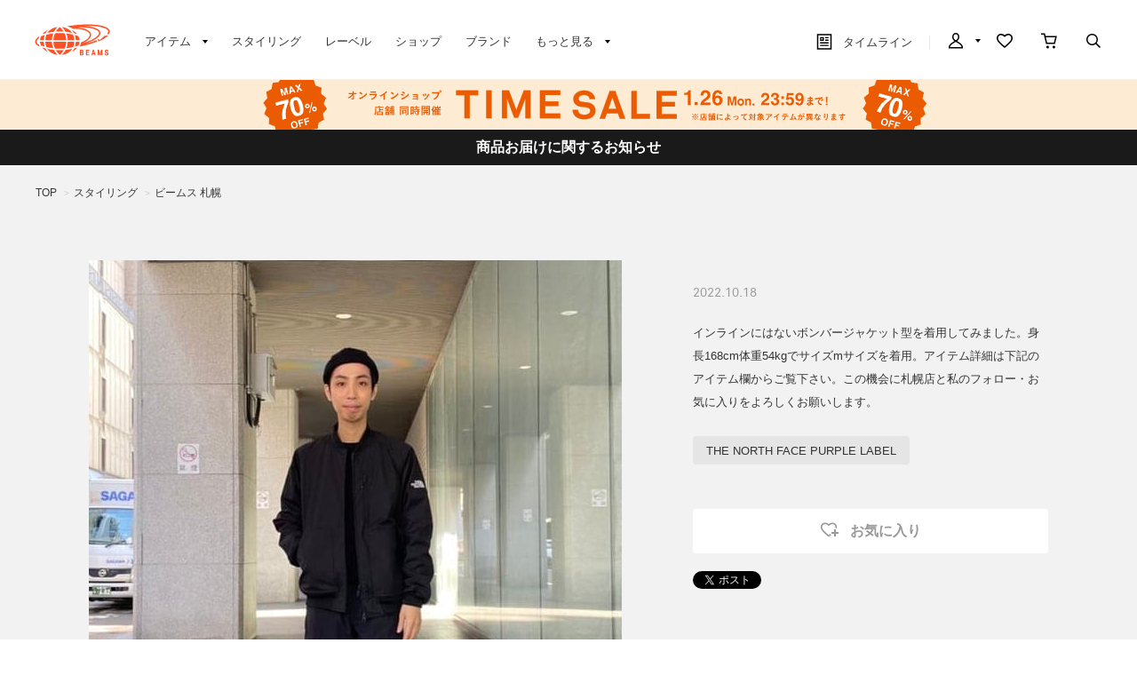

--- FILE ---
content_type: text/html; charset=utf-8
request_url: https://www.beams.co.jp/styling/sp/668426/
body_size: 13174
content:
<!DOCTYPE html>
<html lang="ja" prefix="og: http://ogp.me/ns# fb: http://ogp.me/ns/fb# article: http://ogp.me/ns/article#">
<head>
<meta charset="utf-8">
<meta content="IE=edge,chrome=1" http-equiv="X-UA-Compatible">
<meta content="width=1280" name="viewport">
<meta name="format-detection" content="telephone=no" />

<title>ビームス 札幌（668426） スタイリング・コーディネイト｜BEAMS</title>

<meta name="description" content="ビームス 札幌（668426） スタイリング・コーディネイト。BEAMS（ビームス）公式通販サイト。新着アイテムやスタッフスタイリングをご紹介。最短翌日発送。会員サービスは全店共通で利用可能。通常ポイント2%還元。買物や行動でマイルを貯めてポイント還元率アップ">
<meta name="keywords" content="ビームス 札幌（668426）,オンラインショップ,online shop,ファッション通販,通販">

	    <meta name="p:domain_verify" content="1c665f1a909f4f8606b1a0e3ede5b597"/>
    <link href="//cdn.beams.co.jp/css/style.css?250828" rel="stylesheet" />
    <link rel="stylesheet" type="text/css" href="//cdn.beams.co.jp/css/cookie_policy.css?250828" />
    <script src="//cdn.beams.co.jp/lib/jquery.js?250828"></script>
    <script src="//cdn.beams.co.jp/lib/jquery-ui.js?250828"></script>
    <script src="//cdn.beams.co.jp/lib/goods/jquery.tile.min.js?250828"></script>
    <script src="//cdn.beams.co.jp/js/jquery.nivo.slider.pack.js?250828"></script>
    <script src="//cdn.beams.co.jp/js/common.js?250828"></script>
    <script src="//cdn.beams.co.jp/js/user.js?250828"></script>
    <script src="//cdn.beams.co.jp/js/estimate_savecard.js?250828"></script>
    <!--[if IE 8]>
      <script src="//cdn.beams.co.jp/js/pie_ie678.js?250828"></script>
      <script src="//cdn.beams.co.jp/js/init_ie8.js?250828"></script>
    <![endif]-->
    <script>
      jQuery_system = jQuery;
    </script>
    <link href="//cdn.beams.co.jp/beams/css/pc/vendor.css?250828" rel="stylesheet" media="all" />
    <link href="//cdn.beams.co.jp/beams/css/pc/cri_liveact.css?250828" rel="stylesheet" media="all" />
    <link href="//cdn.beams.co.jp/beams/css/pc/application.css?250828" rel="stylesheet" media="all" />
    <link href="//cdn.beams.co.jp/beams/css/pc/application2.css?250828" rel="stylesheet" media="all" />
    <script src="//cdn.beams.co.jp/beams/javascript/pc/vendor.js?250828"></script>
    <script src="//cdn.beams.co.jp/beams/javascript/pc/bundle.js?250828"></script>
    <script src="//cdn.beams.co.jp/beams/javascript/pc/cri_liveact.js?250828"></script>
    <script src="//cdn.beams.co.jp/beams/javascript/pc/cri_liveact_framework.js?250828"></script>
    <script src="//cdn.beams.co.jp/beams/javascript/pc/application.js?250828"></script>
    <script src="//cdn.beams.co.jp/beams/javascript/pc/application2.js?250828"></script>
    <script>
      if(jQuery_system) jQuery = jQuery_system
    </script>
    <script src="//cdn.beams.co.jp/lib/jquery.balloon.js?250828"></script>
    <script type="text/javascript" src="//cdn.beams.co.jp/js/goods_cartlist.js?250828"></script>
    <link rel="shortcut icon" type="image/x-icon" href="/favicon.ico" />
    <link rel="apple-touch-icon-precomposed" type="image/x-icon" href="/apple-touch-icon-precomposed.png" />
    <script src="//cdn.beams.co.jp/js/LeftMenu_Ajax.js?250828"></script>
<script src="https://sdk.hellouniweb.com/base/main.js" data-account="YnzhiRZP"></script>

<!-- Optimize Next -->
<script>(function(p,r,o,j,e,c,t,g){
p['_'+t]={};g=r.createElement('script');g.src='https://www.googletagmanager.com/gtm.js?id=GTM-'+t;r[o].prepend(g);
g=r.createElement('style');g.innerText='.'+e+t+'{visibility:hidden!important}';r[o].prepend(g);
r[o][j].add(e+t);setTimeout(function(){if(r[o][j].contains(e+t)){r[o][j].remove(e+t);p['_'+t]=0}},c)
})(window,document,'documentElement','classList','loading',2000,'WFHSB4KF')</script>
<!-- End Optimize Next -->

<script type="text/javascript" src="//cdn.beams.co.jp/js/goods_ajax_cart.js?250828"></script>
<script type="text/javascript" src="//cdn.beams.co.jp/js/goods_ajax_bookmark.js?250828"></script>
<script type="text/javascript" src="//cdn.beams.co.jp/js/goods_ajax_quickview.js?250828"></script>
<script type="text/javascript" src="//cdn.beams.co.jp/js/goodslistajax.js?250828"></script>
<link rel="stylesheet" type="text/css" href="//cdn.beams.co.jp/css/core.css?250828">
<link rel="stylesheet" type="text/css" href="//cdn.beams.co.jp/css/skin.css?250828">



<meta property="og:title" content="ビームス 札幌（668426） スタイリング・コーディネイト">
<meta property="og:description" content="インラインにはないボンバージャケット型を着用してみました。身長168cm体重54kgでサイズmサイズを着用。アイテム詳細は下記のアイテム欄からご覧下さい。この機会に札幌店と私のフォロー・お気に入りをよろしくお願いします。">
<meta property="og:url" content="https://www.beams.co.jp/styling/sp/668426/">
<meta property="og:image" content="https://cdn-cms.beams.co.jp/cdn/cms/styling/668426/main_BQAcT0_s.jpg">
<meta property="og:site_name" content="BEAMS公式サイト">
<meta property="og:type" content="website">

<meta property="fb:app_id" content="414883048568439">
<meta property="og:locale" content="ja_JP">


<meta name="twitter:card" content="summary">
<meta name="twitter:site" content="@BEAMS_JP">
<meta name="twitter:title" content="ビームス 札幌（668426） スタイリング・コーディネイト">
<meta name="twitter:description" content="インラインにはないボンバージャケット型を着用してみました。身長168cm体重54kgでサイズmサイズを着用。アイテム詳細は下記のアイテム欄からご覧下さい。この機会に札幌店と私のフォロー・お気に入りをよろしくお願いします。">
<meta name="twitter:image" content="https://cdn-cms.beams.co.jp/cdn/cms/styling/668426/main_BQAcT0_s.jpg">
<meta name="twitter:url" content="https://www.beams.co.jp/styling/sp/668426/">



<script type="text/javascript" src="//7230564.collect.igodigital.com/collect.js"></script>

<link href="https://www.beams.co.jp/styling/sp/668426/" hreflang="ja" rel="alternate">
<link href="https://www.beams.co.jp/en/styling/sp/668426/" hreflang="en" rel="alternate">
<link href="https://www.beams.co.jp/zh-CHS/styling/sp/668426/" hreflang="zh-Hans" rel="alternate">
<link href="https://www.beams.co.jp/zh-CHT/styling/sp/668426/" hreflang="zh-Hant" rel="alternate">
<script async="" data-wovnio="key=ym4IH-&amp;defaultLang=ja&amp;currentLang=ja&amp;urlPattern=path&amp;backend=true&amp;langParamName=wovn&amp;backendVersion=WOVN.proxy_0.20.1" src="https://j.wovn.io/1"></script>

</head>
<body

		

>

<div class="all-pc-container wrapper_">
		<div id="beams-header-wrapper">
	
		
				<!-- ReviCo Tag Start -->
<div id="revico-review-tagmanager" class="revico-tagmanager" data-revico-tenantid="ecf9afc4-a56f-49dd-a8da-63663a18486c" data-revico-tagmanager-code="revico-tagmanager"></div>
<script type="text/javascript" charset="UTF-8" src="https://show.revico.jp/providejs/tagmanager.js" defer></script>
<!-- ReviCo Tag End -->
<header id="beams-header">
  <nav>
    <div class="header-1200">
      <!-- left -->
      <div class="beams-header-left">
        <h1 class="header-beams-logo">
          <a href="/">BEAMS（ビームス）</a>
        </h1>
        <ul class="pc-navigation-menu">
          <li class="pc-navigation-menu-item has-children">
            <a href="/pages/categorylist.aspx">
              <span>アイテム</span>
            </a>
            <!-- サブメニュー -->
            <div class="category-filter-wrapper pc-navigation-menu-item-children" id="beams-pc-navigation-category-wrapper">
              <div class="beams-pc-navigation-category">
                <ul class="beams-list-category item-category category-filter toggle-select preset-by-cookie enable-all-cat-mode">
                  <li class="beams-list-category-item">MEN</li>
                  <li class="beams-list-category-item">WOMEN</li>
                  <li class="beams-list-category-item">KIDS</li>
                </ul>

								
								<div class="beams-list-itemcat-container">
									<!-- 1列目 -->
									<ul class="beams-list-itemcat">
										<!-- ALL -->
										<li class="beams-list-itemcat-item category-filter-item ALL">
											<a class="all" href="/search/?sex=OFF&amp;search=true">すべてのアイテムを見る</a>
										</li>
										<li class="beams-list-itemcat-item category-filter-item ALL">
											<a class="shirt" href="/category/shirt/?sex=OFF">シャツ・ブラウス</a>
										</li>
										<li class="beams-list-itemcat-item category-filter-item ALL">
											<a class="tshirt" href="/category/t-shirt/?sex=OFF">Tシャツ・カットソー</a>
										</li>
										<li class="beams-list-itemcat-item category-filter-item ALL">
											<a class="tops" href="/category/tops/?sex=OFF">トップス</a>
										</li>
										<li class="beams-list-itemcat-item category-filter-item ALL">
											<a class="jacket" href="/category/jacket/?sex=OFF">ジャケット</a>
										</li>
										<li class="beams-list-itemcat-item category-filter-item ALL">
											<a class="blouson" href="/category/blouson/?sex=OFF">ブルゾン</a>
										</li>
										<!-- MEN -->
										<li class="beams-list-itemcat-item category-filter-item MEN">
											<a class="all" href="/search/?sex=M&amp;search=true">すべてのアイテムを見る</a>
										</li>
										<li class="beams-list-itemcat-item category-filter-item MEN">
											<a class="shirt" href="/category/shirt/?sex=M">シャツ・ブラウス</a>
										</li>
										<li class="beams-list-itemcat-item category-filter-item MEN">
											<a class="tshirt" href="/category/t-shirt/?sex=M">Tシャツ・カットソー</a>
										</li>
										<li class="beams-list-itemcat-item category-filter-item MEN">
											<a class="tops" href="/category/tops/?sex=M">トップス</a>
										</li>
										<li class="beams-list-itemcat-item category-filter-item MEN">
											<a class="jacket" href="/category/jacket/?sex=M">ジャケット</a>
										</li>
										<li class="beams-list-itemcat-item category-filter-item MEN">
											<a class="blouson" href="/category/blouson/?sex=M">ブルゾン</a>
										</li>
										<!-- WOMEN -->
										<li class="beams-list-itemcat-item category-filter-item WOMEN">
											<a class="all" href="/search/?sex=W&amp;search=true">すべてのアイテムを見る</a>
										</li>
										<li class="beams-list-itemcat-item category-filter-item WOMEN">
											<a class="shirt" href="/category/shirt/?sex=W">シャツ・ブラウス</a>
										</li>
										<li class="beams-list-itemcat-item category-filter-item WOMEN">
											<a class="tshirt" href="/category/t-shirt/?sex=W">Tシャツ・カットソー</a>
										</li>
										<li class="beams-list-itemcat-item category-filter-item WOMEN">
											<a class="tops" href="/category/tops/?sex=W">トップス</a>
										</li>
										<li class="beams-list-itemcat-item category-filter-item WOMEN">
											<a class="jacket" href="/category/jacket/?sex=W">ジャケット</a>
										</li>
										<li class="beams-list-itemcat-item category-filter-item WOMEN">
											<a class="blouson" href="/category/blouson/?sex=W">ブルゾン</a>
										</li>
										<!-- KIDS -->
										<li class="beams-list-itemcat-item category-filter-item KIDS">
											<a class="all" href="/search/?sex=K&amp;search=true">すべてのアイテムを見る</a>
										</li>
										<li class="beams-list-itemcat-item category-filter-item KIDS">
											<a class="shirt" href="/category/shirt/?sex=K">シャツ・ブラウス</a>
										</li>
										<li class="beams-list-itemcat-item category-filter-item KIDS">
											<a class="tshirt" href="/category/t-shirt/?sex=K">Tシャツ・カットソー</a>
										</li>
										<li class="beams-list-itemcat-item category-filter-item KIDS">
											<a class="tops" href="/category/tops/?sex=K">トップス</a>
										</li>
										<li class="beams-list-itemcat-item category-filter-item KIDS">
											<a class="jacket" href="/category/jacket/?sex=K">ジャケット</a>
										</li>
										<li class="beams-list-itemcat-item category-filter-item KIDS">
											<a class="blouson" href="/category/blouson/?sex=K">ブルゾン</a>
										</li>
									</ul>
									<!-- 2列目 -->
									<ul class="beams-list-itemcat">
										<!-- ALL -->
										<li class="beams-list-itemcat-item category-filter-item ALL">
											<a class="coat" href="/category/coat/?sex=OFF">コート</a>
										</li>
										<li class="beams-list-itemcat-item category-filter-item ALL">
											<a class="pants" href="/category/pants/?sex=OFF">パンツ</a>
										</li>
										<li class="beams-list-itemcat-item category-filter-item ALL">
											<a class="skirt" href="/category/skirt/?sex=OFF">スカート</a>
										</li>
										<li class="beams-list-itemcat-item category-filter-item ALL">
											<a class="onepiece" href="/category/one-piece/?sex=OFF">ワンピース</a>
										</li>
										<li class="beams-list-itemcat-item category-filter-item ALL">
											<a class="suit" href="/category/suit/?sex=OFF">スーツ・ネクタイ</a>
										</li>
										<li class="beams-list-itemcat-item category-filter-item ALL">
											<a class="bag" href="/category/bag/?sex=OFF">バッグ</a>
										</li>
										<!-- MEN -->
										<li class="beams-list-itemcat-item category-filter-item MEN">
											<a class="coat" href="/category/coat/?sex=M">コート</a>
										</li>
										<li class="beams-list-itemcat-item category-filter-item MEN">
											<a class="pants" href="/category/pants/?sex=M">パンツ</a>
										</li>
										<li class="beams-list-itemcat-item category-filter-item MEN">
											<a class="suit" href="/category/suit/?sex=M">スーツ・ネクタイ</a>
										</li>
										<li class="beams-list-itemcat-item category-filter-item MEN">
											<a class="bag" href="/category/bag/?sex=M">バッグ</a>
										</li>
										<li class="beams-list-itemcat-item category-filter-item MEN">
											<a class="shoes" href="/category/shoes/?sex=M">シューズ</a>
										</li>
										<li class="beams-list-itemcat-item category-filter-item MEN">
											<a class="fashion-zakka" href="/category/fashiongoods/?sex=M">ファッション雑貨</a>
										</li>
										<!-- WOMEN -->
										<li class="beams-list-itemcat-item category-filter-item WOMEN">
											<a class="coat" href="/category/coat/?sex=W">コート</a>
										</li>
										<li class="beams-list-itemcat-item category-filter-item WOMEN">
											<a class="pants" href="/category/pants/?sex=W">パンツ</a>
										</li>
										<li class="beams-list-itemcat-item category-filter-item WOMEN">
											<a class="skirt" href="/category/skirt/?sex=W">スカート</a>
										</li>
										<li class="beams-list-itemcat-item category-filter-item WOMEN">
											<a class="onepiece" href="/category/one-piece/?sex=W">ワンピース</a>
										</li>
										<li class="beams-list-itemcat-item category-filter-item WOMEN">
											<a class="suit" href="/category/suit/?sex=W">スーツ・ネクタイ</a>
										</li>
										<li class="beams-list-itemcat-item category-filter-item WOMEN">
											<a class="bag" href="/category/bag/?sex=W">バッグ</a>
										</li>
										<!-- KIDS -->
										<li class="beams-list-itemcat-item category-filter-item KIDS">
											<a class="coat" href="/category/coat/?sex=K">コート</a>
										</li>
										<li class="beams-list-itemcat-item category-filter-item KIDS">
											<a class="pants" href="/category/pants/?sex=K">パンツ</a>
										</li>
										<li class="beams-list-itemcat-item category-filter-item KIDS">
											<a class="skirt" href="/category/skirt/?sex=K">スカート</a>
										</li>
										<li class="beams-list-itemcat-item category-filter-item KIDS">
											<a class="onepiece" href="/category/one-piece/?sex=K">ワンピース</a>
										</li>
										<li class="beams-list-itemcat-item category-filter-item KIDS">
											<a class="suit" href="/category/suit/?sex=K">スーツ・ネクタイ</a>
										</li>
										<li class="beams-list-itemcat-item category-filter-item KIDS">
											<a class="bag" href="/category/bag/?sex=K">バッグ</a>
										</li>
									</ul>
									<!-- 3列目 -->
									<ul class="beams-list-itemcat">
										<!-- ALL -->
										<li class="beams-list-itemcat-item category-filter-item ALL">
											<a class="shoes" href="/category/shoes/?sex=OFF">シューズ</a>
										</li>
										<li class="beams-list-itemcat-item category-filter-item ALL">
											<a class="fashion-zakka" href="/category/fashiongoods/?sex=OFF">ファッション雑貨</a>
										</li>
										<li class="beams-list-itemcat-item category-filter-item ALL">
											<a class="wallet" href="/category/wallet/?sex=OFF">財布・小物</a>
										</li>
										<li class="beams-list-itemcat-item category-filter-item ALL">
											<a class="watch" href="/category/watch/?sex=OFF">時計</a>
										</li>
										<li class="beams-list-itemcat-item category-filter-item ALL">
											<a class="hair-accessory" href="/category/hair-accessory/?sex=OFF">ヘアアクセサリー</a>
										</li>
										<li class="beams-list-itemcat-item category-filter-item ALL">
											<a class="accessory" href="/category/accessory/?sex=OFF">アクセサリー</a>
										</li>
										<!-- MEN -->
										<li class="beams-list-itemcat-item category-filter-item MEN">
											<a class="wallet" href="/category/wallet/?sex=M">財布・小物</a>
										</li>
										<li class="beams-list-itemcat-item category-filter-item MEN">
											<a class="watch" href="/category/watch/?sex=M">時計</a>
										</li>
										<li class="beams-list-itemcat-item category-filter-item MEN">
											<a class="hair-accessory" href="/category/hair-accessory/?sex=M">ヘアアクセサリー</a>
										</li>
										<li class="beams-list-itemcat-item category-filter-item MEN">
											<a class="accessory" href="/category/accessory/?sex=M">アクセサリー</a>
										</li>
										<li class="beams-list-itemcat-item category-filter-item MEN">
											<a class="underwear" href="/category/underwear/?sex=M">アンダーウェア・着物</a>
										</li>
										<li class="beams-list-itemcat-item category-filter-item MEN">
											<a class="legwear" href="/category/legwear/?sex=M">レッグウェア</a>
										</li>
										<!-- WOMEN -->
										<li class="beams-list-itemcat-item category-filter-item WOMEN">
											<a class="shoes" href="/category/shoes/?sex=W">シューズ</a>
										</li>
										<li class="beams-list-itemcat-item category-filter-item WOMEN">
											<a class="fashion-zakka" href="/category/fashiongoods/?sex=W">ファッション雑貨</a>
										</li>
										<li class="beams-list-itemcat-item category-filter-item WOMEN">
											<a class="wallet" href="/category/wallet/?sex=W">財布・小物</a>
										</li>
										<li class="beams-list-itemcat-item category-filter-item WOMEN">
											<a class="watch" href="/category/watch/?sex=W">時計</a>
										</li>
										<li class="beams-list-itemcat-item category-filter-item WOMEN">
											<a class="hair-accessory" href="/category/hair-accessory/?sex=W">ヘアアクセサリー</a>
										</li>
										<li class="beams-list-itemcat-item category-filter-item WOMEN">
											<a class="accessory" href="/category/accessory/?sex=W">アクセサリー</a>
										</li>
										<!-- KIDS -->
										<li class="beams-list-itemcat-item category-filter-item KIDS">
											<a class="shoes" href="/category/shoes/?sex=K">シューズ</a>
										</li>
										<li class="beams-list-itemcat-item category-filter-item KIDS">
											<a class="fashion-zakka" href="/category/fashiongoods/?sex=K">ファッション雑貨</a>
										</li>
										<li class="beams-list-itemcat-item category-filter-item KIDS">
											<a class="wallet" href="/category/wallet/?sex=K">財布・小物</a>
										</li>
										<li class="beams-list-itemcat-item category-filter-item KIDS">
											<a class="watch" href="/category/watch/?sex=K">時計</a>
										</li>
										<li class="beams-list-itemcat-item category-filter-item KIDS">
											<a class="hair-accessory" href="/category/hair-accessory/?sex=K">ヘアアクセサリー</a>
										</li>
										<li class="beams-list-itemcat-item category-filter-item KIDS">
											<a class="accessory" href="/category/accessory/?sex=K">アクセサリー</a>
										</li>
									</ul>
									<!-- 4列目 -->
									<ul class="beams-list-itemcat">
										<!-- ALL -->
										<li class="beams-list-itemcat-item category-filter-item ALL">
											<a class="underwear" href="/category/underwear/?sex=OFF">アンダーウェア・着物</a>
										</li>
										<li class="beams-list-itemcat-item category-filter-item ALL">
											<a class="legwear" href="/category/legwear/?sex=OFF">レッグウェア</a>
										</li>
										<li class="beams-list-itemcat-item category-filter-item ALL">
											<a class="cap" href="/category/hat/?sex=OFF">帽子</a>
										</li>
										<li class="beams-list-itemcat-item category-filter-item ALL">
											<a class="interior" href="/category/interior/?sex=OFF">インテリア</a>
										</li>
										<li class="beams-list-itemcat-item category-filter-item ALL">
											<a class="outdoor" href="/category/outdoor/?sex=OFF">アウトドア・スポーツ</a>
										</li>
										<li class="beams-list-itemcat-item category-filter-item ALL">
											<a class="kitchen" href="/category/tablewear/?sex=OFF">食器・キッチン・食品</a>
										</li>
										<!-- MEN -->
										<li class="beams-list-itemcat-item category-filter-item MEN">
											<a class="cap" href="/category/hat/?sex=M">帽子</a>
										</li>
										<li class="beams-list-itemcat-item category-filter-item MEN">
											<a class="interior" href="/category/interior/?sex=M">インテリア</a>
										</li>
										<li class="beams-list-itemcat-item category-filter-item MEN">
											<a class="outdoor" href="/category/outdoor/?sex=M">アウトドア・スポーツ</a>
										</li>
										<li class="beams-list-itemcat-item category-filter-item MEN">
											<a class="kitchen" href="/category/tablewear/?sex=M">食器・キッチン・食品</a>
										</li>
										<li class="beams-list-itemcat-item category-filter-item MEN">
											<a class="zakka" href="/category/hobby/?sex=M">雑貨・ホビー</a>
										</li>
										<li class="beams-list-itemcat-item category-filter-item MEN">
											<a class="cosme" href="/category/cosmetics/?sex=M">コスメ・香水</a>
										</li>
										<!-- WOMEN -->
										<li class="beams-list-itemcat-item category-filter-item WOMEN">
											<a class="underwear" href="/category/underwear/?sex=W">アンダーウェア・着物</a>
										</li>
										<li class="beams-list-itemcat-item category-filter-item WOMEN">
											<a class="legwear" href="/category/legwear/?sex=W">レッグウェア</a>
										</li>
										<li class="beams-list-itemcat-item category-filter-item WOMEN">
											<a class="cap" href="/category/hat/?sex=W">帽子</a>
										</li>
										<li class="beams-list-itemcat-item category-filter-item WOMEN">
											<a class="interior" href="/category/interior/?sex=W">インテリア</a>
										</li>
										<li class="beams-list-itemcat-item category-filter-item WOMEN">
											<a class="outdoor" href="/category/outdoor/?sex=W">アウトドア・スポーツ</a>
										</li>
										<li class="beams-list-itemcat-item category-filter-item WOMEN">
											<a class="kitchen" href="/category/tablewear/?sex=W">食器・キッチン・食品</a>
										</li>
										<!-- KIDS -->
										<li class="beams-list-itemcat-item category-filter-item KIDS">
											<a class="underwear" href="/category/underwear/?sex=K">アンダーウェア・着物</a>
										</li>
										<li class="beams-list-itemcat-item category-filter-item KIDS">
											<a class="legwear" href="/category/legwear/?sex=K">レッグウェア</a>
										</li>
										<li class="beams-list-itemcat-item category-filter-item KIDS">
											<a class="cap" href="/category/hat/?sex=K">帽子</a>
										</li>
										<li class="beams-list-itemcat-item category-filter-item KIDS">
											<a class="interior" href="/category/interior/?sex=K">インテリア</a>
										</li>
										<li class="beams-list-itemcat-item category-filter-item KIDS">
											<a class="outdoor" href="/category/outdoor/?sex=K">アウトドア・スポーツ</a>
										</li>
										<li class="beams-list-itemcat-item category-filter-item KIDS">
											<a class="kitchen" href="/category/tablewear/?sex=K">食器・キッチン・食品</a>
										</li>
									</ul>
									<!-- 5列目 -->
									<ul class="beams-list-itemcat">
										<!-- ALL -->
										<li class="beams-list-itemcat-item category-filter-item ALL">
											<a class="zakka" href="/category/hobby/?sex=OFF">雑貨・ホビー</a>
										</li>
										<li class="beams-list-itemcat-item category-filter-item ALL">
											<a class="cosme" href="/category/cosmetics/?sex=OFF">コスメ・香水</a>
										</li>
										<li class="beams-list-itemcat-item category-filter-item ALL">
											<a class="music-books" href="/category/music/?sex=OFF">音楽・本</a>
										</li>
										<li class="beams-list-itemcat-item category-filter-item ALL">
											<a class="maternity" href="/category/maternity/?sex=OFF">マタニティ・ベビー</a>
										</li>
										<li class="beams-list-itemcat-item category-filter-item ALL">
											<a class="others" href="/category/etc/?sex=OFF">その他</a>
										</li>
										<li class="beams-list-itemcat-item category-filter-item ALL">
											<a class="outlet" href="/outlet/?sex=OFF">アウトレット</a>
										</li>
										<!-- MEN -->
										<li class="beams-list-itemcat-item category-filter-item MEN">
											<a class="music-books" href="/category/music/?sex=M">音楽・本</a>
										</li>
										<li class="beams-list-itemcat-item category-filter-item MEN">
											<a class="maternity" href="/category/maternity/?sex=M">マタニティ・ベビー</a>
										</li>
										<li class="beams-list-itemcat-item category-filter-item MEN">
											<a class="others" href="/category/etc/?sex=M">その他</a>
										</li>
										<li class="beams-list-itemcat-item category-filter-item MEN">
											<a class="outlet" href="/outlet/?sex=M">アウトレット</a>
										</li>
										<!-- WOMEN -->
										<li class="beams-list-itemcat-item category-filter-item WOMEN">
											<a class="zakka" href="/category/hobby/?sex=W">雑貨・ホビー</a>
										</li>
										<li class="beams-list-itemcat-item category-filter-item WOMEN">
											<a class="cosme" href="/category/cosmetics/?sex=W">コスメ・香水</a>
										</li>
										<li class="beams-list-itemcat-item category-filter-item WOMEN">
											<a class="music-books" href="/category/music/?sex=W">音楽・本</a>
										</li>
										<li class="beams-list-itemcat-item category-filter-item WOMEN">
											<a class="maternity" href="/category/maternity/?sex=W">マタニティ・ベビー</a>
										</li>
										<li class="beams-list-itemcat-item category-filter-item WOMEN">
											<a class="others" href="/category/etc/?sex=W">その他</a>
										</li>
										<li class="beams-list-itemcat-item category-filter-item WOMEN">
											<a class="outlet" href="/outlet/?sex=W">アウトレット</a>
										</li>
										<!-- KIDS -->
										<li class="beams-list-itemcat-item category-filter-item KIDS">
											<a class="zakka" href="/category/hobby/?sex=K">雑貨・ホビー</a>
										</li>
										<li class="beams-list-itemcat-item category-filter-item KIDS">
											<a class="cosme" href="/category/cosmetics/?sex=K">コスメ・香水</a>
										</li>
										<li class="beams-list-itemcat-item category-filter-item KIDS">
											<a class="maternity" href="/category/maternity/?sex=K">マタニティ・ベビー</a>
										</li>
										<li class="beams-list-itemcat-item category-filter-item KIDS">
											<a class="others" href="/category/etc/?sex=K">その他</a>
										</li>
										<li class="beams-list-itemcat-item category-filter-item KIDS">
											<a class="outlet" href="/outlet/?sex=K">アウトレット</a>
										</li>
									</ul>
								</div>

              </div>
            </div>
          </li>
         <li class="pc-navigation-menu-item">
           <a href="/styling/">スタイリング</a>
         </li>
         <li class="pc-navigation-menu-item">
           <a href="/label/">レーベル</a>
         </li>
         <li class="pc-navigation-menu-item">
           <a href="/shop/">ショップ</a>
         </li>
         <li class="pc-navigation-menu-item">
           <a href="/brand/">ブランド</a>
         </li>
          <li class="pc-navigation-menu-item has-children">
            <span>もっと見る</span>
            <!-- サブメニュー -->
            <div class="pc-navigation-menu-item-children" id="beams-pc-navigation-others-wrapper">
             <ul class="list-others first">
               <li class="list-others-item">
                 <a href="/staff/">ビームススタッフ</a>
               </li>
               <li class="list-others-item">
                 <a href="/video/">ビデオ</a>
               </li>
               <li class="list-others-item">
                 <a href="/ranking/">売り上げランキング</a>
               </li>
               <li class="list-others-item">
                 <a href="/blog/">ブログ</a>
               </li>
               <li class="list-others-item">
                 <a href="/feature/">特集</a>
               </li>
               <li class="list-others-item">
                 <a href="/photolog/">フォトログ</a>
               </li>
               <li class="list-others-item">
                 <a href="/news/">ニュース</a>
               </li>
               <li class="list-others-item">
                 <a href="http://www.beams.co.jp/service/">オーダー/サービス</a>
               </li>
             </ul>
             <div class="list-others-about">
               <h2 class="list-others-about-title">BEAMS について</h2>
               <ul class="list-others-about-item-holder">
                 <dd class="list-others-item">
                   <a target="_blank" href="https://support.beams.co.jp/s/informationlist">重要なお知らせ</a>
                 </dd>
                 <dd class="list-others-item">
                   <a target="_blank" href="http://www.beams.co.jp/company/">企業情報</a>
                 </dd>
                 <dd class="list-others-item">
                   <a target="_blank" href="https://www.beams.co.jp/company/about/socialactivity/">社会活動</a>
                 </dd>
                 <dd class="list-others-item dubl">
                   <a href="https://www.beams.co.jp/beamsbusinessproduce/" target="_blank">
                     ビジネスプロデュース/
                     <br>
                     法人のお客様
                   </a>
                 </dd>
                 <dd class="list-others-item">
                   <a target="_blank" href="https://www.beams.co.jp/project/">アート/プロジェクト</a>
                 </dd>
                 <dd class="list-others-item">
                   <a target="_blank" href="https://support.beams.co.jp/s/">お問い合わせ</a>
                 </dd>
                 <dd class="list-others-item">
                   <a target="_blank" href="http://www.beams.co.jp/recruit/">採用情報</a>
                 </dd>
               </ul>
             </div>
            </div>
          </li>
        </ul>
      </div>
      <!-- right -->
      <div class="beams-header-right">
        <ul class="pc-navigation-menu">
          <li class="pc-navigation-menu-item pc-navigation-timeline">
            <a class="header-timeline" href="/timeline/"><span class="header-icon">
              <i></i>
              タイムライン
            </span>
              
            </a>
          </li>
          <li class="pc-navigation-menu-item has-children">
            <a class="header-mypage" href="/club/menu.aspx"><span class="header-icon">マイページ</span>
            </a>
            <!-- サブメニュー -->
            <div class="pc-navigation-menu-item-children" id="beams-pc-navigation-mypage-wrapper">
              <ul class="list-others">
                <li class="list-others-item">
                  <a href="/club/menu.aspx">ログイン</a>
                </li>
                <li class="list-others-item">
                  <a href="/club/agree.aspx">新規会員登録</a>
                </li>
                <li class='list-others-item'>
                  <a href="/pages/clubguide.aspx">会員サービスについて</a>
                </li>
                <li class="list-others-item">
                  <a href="//support.beams.co.jp/guide/s/article/00-01">初めてのお客様</a>
                </li>
              </ul>
            </div>
          </li>
          <li class="pc-navigation-menu-item">
            <a class="header-fav" href="/club/bookmark.aspx"><span class="header-icon">お気に入り／フォロー</span>
            </a>
          </li>
          <li class="pc-navigation-menu-item">
            <a class="header-cart" href="/cart/cart.aspx"><span class="header-icon">カート</span>
              <span id="jscart_replace_"></span>
            </a>
          </li>
          <li class="pc-navigation-menu-item">
            <a class="header-search" href="/search/"><span class="header-icon">こだわり検索</span>
            </a>
          </li>
        </ul>
      </div>
    </div>
  </nav>
</header>
		
	
	</div>
<div id="pid_styling"

>
<input name="isLogined" type="hidden" value="0">

<div id="fb-root"></div>
<script>(function(d, s, id) {
  var js, fjs = d.getElementsByTagName(s)[0];
  if (d.getElementById(id)) return;
  js = d.createElement(s); js.id = id;
  js.src = "//connect.facebook.net/ja_JP/sdk.js#xfbml=1&version=v2.3&appId=414883048568439";
  fjs.parentNode.insertBefore(js, fjs);
}(document, 'script', 'facebook-jssdk'));
</script>

	
		<div id="goto-sp-site">
			<a href="https://www.beams.co.jp/?ismodesmartphone=on"><img alt="スマートフォン版サイトを表示" src="//cdn.beams.co.jp/beams/images/pc/common/goto-sp-site.png" />
			</a>
		</div>

	
		<style>
.special-offer_temp {  position: relative; }
.special-offer_temp a { display: block; height: 56px; width: 100%;}
</style>

<div class="special-offer_temp" style="position: relative; ">
<a href="https://www.beams.co.jp/brand/800000/?has_stock=1" style="background:#fdebd3 url(https://cdn.beams.co.jp/img/sale/pc/2026/20260123ts_pc.png) center 0 no-repeat;"></a>
</div>

<!-- 黒帯ここから -->

<!--<div class="special-offer_temp" style="position: relative; display:block; ">
<a href="https://support.beams.co.jp/s/informationdetail?InfoId=a09fB00000G29SbQAJ" 
style="background:#1a1a1a; padding: 12px 0; width: 100%; text-align:center; font-weight: bold; color: #ffffff; height: auto;">
偽サイト・偽物（商品）にご注意ください
</a>
</div>-->

<!--<div class="special-offer_temp" style="position: relative; display:block; ">
<a href="https://support.beams.co.jp/s/informationdetail?InfoId=a092w00002MrB6I" 
style="background:#1a1a1a; padding: 12px 0; width: 100%; text-align:center; font-weight: bold; color: #ffffff; height: auto;">
お買い物の際のシステムエラーについて
</a>
</div>-->


<!--<div class="special-offer_temp" style="position: relative; display:block; ">
<a href="https://support.beams.co.jp/s/informationdetail?InfoId=a092w00001AMGWP" 
style="background:#1a1a1a; padding: 12px 0; width: 100%; text-align:center; font-weight: bold; color: #ffffff; height: auto;">
【復旧】会員ログインのエラーについて
</a>
</div>-->

<!--<div class="special-offer_temp" style="position: relative; display:block; ">
<a href="https://support.beams.co.jp/s/informationdetail?InfoId=a09Ig000009IEtn" 
style="background:#1a1a1a; padding: 12px 0; width: 100%; text-align:center; font-weight: bold; color: #ffffff; height: auto;">
商品のお届け・店舗での販売に関するお知らせ
</a>
</div>-->

<!--<div class="special-offer_temp" style="position: relative; display:block; ">
<a href="https://support.beams.co.jp/s/informationdetail?InfoId=a092w00000FG6Cw" 
style="background:#1a1a1a; padding: 12px 0; width: 100%; text-align:center; font-weight: bold; color: #ffffff; height: auto;">
システムメンテナンスに伴う公式オンラインショップサイト停止のお知らせ
</a>
</div>-->

<!--<div class="special-offer_temp" style="position: relative; display:block; ">
<a href="https://support.beams.co.jp/s/informationdetail?InfoId=a09Ig000000xUgj" 
style="background:#1a1a1a; padding: 12px 0; width: 100%; text-align:center; font-weight: bold; color: #ffffff; height: auto;">
「取り置き・取り寄せサービス」一時停止および配送に関するお知らせ
</a>
</div>-->

<!--<div class="special-offer_temp" style="position: relative; display:block; ">
<a href="https://www.beams.co.jp/news/4118/" 
style="background:#1a1a1a; padding: 12px 0; width: 100%; text-align:center; font-weight: bold; color: #ffffff; height: auto;">
会員プログラムの変更とサイトメンテナンスのお知らせ
</a>
</div>-->

<div class="special-offer_temp" style="position: relative; display:block; ">
<a href="https://support.beams.co.jp/s/informationdetail?InfoId=a092w00000FGsYR" 
style="background:#1a1a1a; padding: 12px 0; width: 100%; text-align:center; font-weight: bold; color: #ffffff; height: auto;">
商品お届けに関するお知らせ
</a>
</div>

<!--<div class="special-offer_temp" style="position: relative; display:block; ">
<a href="https://support.beams.co.jp/s/informationdetail?InfoId=a092w00001mpjWt" 
style="background:#1a1a1a; padding: 12px 0; width: 100%; text-align:center; font-weight: bold; color: #ffffff; height: auto;">
アクセス集中に関するお詫び
</a>
</div>-->

<!--<div class="special-offer_temp" style="position: relative; display:block; ">
<a href="https://support.beams.co.jp/s/informationdetail?InfoId=a092w00002FlXtV" 
style="background:#1a1a1a; padding: 12px 0; width: 100%; text-align:center; font-weight: bold; color: #ffffff; height: auto;">
送料改定のお知らせ
</a>
</div>-->

<!-- /黒帯ここまで -->

<!-- // BESMS LIVE バナー 
<div id="beams_live_embed"></div>
<script src="https://live.beams.co.jp/js/embed/program.js"></script>
 BESMS LIVE バナー // -->

	

	

<div class="styling-detail-wrapper shop">

  <div class="bg-ultralight-gray">
    <div class="beams-pc-wrapper">
      <div class="breadcrumb-list">
		<ul itemscope itemtype="https://schema.org/BreadcrumbList">
			<li itemprop="itemListElement" itemscope itemtype="https://schema.org/ListItem">
				<a itemprop="item" href="https://www.beams.co.jp/"><span itemprop="name">TOP</span></a>
				<meta itemprop="position" content="1">
			</li>
			<li class="right-arrow">></li>
			<li itemprop="itemListElement" itemscope itemtype="https://schema.org/ListItem">
				<a itemprop="item" href="/styling/"><span itemprop="name">スタイリング</span></a>
				<meta itemprop="position" content="2">
			</li>
			<li class="right-arrow">></li>
			<li itemprop="itemListElement" itemscope itemtype="https://schema.org/ListItem">
				
				<a itemprop="item" href="/styling/sp/668426/"><span itemprop="name">ビームス 札幌</span></a>
				
				<meta itemprop="position" content="3">
			</li>
		</ul>
      </div>
      
      <div class="item-detail-container style">
        <div class="item-detail-main">
          <div class="item-image-container">
  <ul class="item-detail-slideshow">
    <li class="item-image"><img alt="image1" data-original="//cdn-cms.beams.co.jp/cdn/cms/styling/668426/main_BQAcT0.jpg" src="data:image/svg+xml;charset=utf-8,%3Csvg xmlns%3D'http%3A%2F%2Fwww.w3.org%2F2000%2Fsvg' viewBox%3D'0 0 600 720'%2F%3E" height="720" width="600"></li>

  </ul>
  
</div>
        </div>
        <div class="item-detail-information">
          <p class="date">2022.10.18</p>
          <p class="description">インラインにはないボンバージャケット型を着用してみました。身長168cm体重54kgでサイズmサイズを着用。アイテム詳細は下記のアイテム欄からご覧下さい。この機会に札幌店と私のフォロー・お気に入りをよろしくお願いします。</p>
          
<div class="tags">
  <div class="tags-content">
    <ul class="tags-list">
      <li>
  <a href="/styling/?hashtag=4302">
   THE NORTH FACE PURPLE LABEL
  </a>
</li>

    </ul>
  </div>
</div>

<script type="text/javascript">
var add_crsirefo = "5a9f6060c895cc0a26c063c37a78f293178eb7117413f445d11285163b38f590";
var bookmark_target = "2";
var bookmark_code = "668426";
</script>
<div class="item-fav-container">

  <a class="button-favorite" data-remodal-target="loginDialog">
    <span class="icon-favorite"></span>
    お気に入り
  </a>
  <div class="remodal modal-dialog-s" data-remodal-id="loginDialog" data-remodal-options="hashTracking: false">
    <div class="modal-container">
      <div class="modal-header">
        <button class="modal-close btn-base btn-default" data-remodal-action="close">閉じる</button>
        <h4 class="modal-title">ログイン</h4>
      </div>
      <div class="modal-body">
        <p class="txt">
          「お気に入り」をするには
          <br>
          ログインが必要です
        </p>
        <a class="btn-base btn-primary" href="https://www.beams.co.jp/club/bookmark_login.aspx?code=668426&bookmark_target=2&crsirefo_hidden=5a9f6060c895cc0a26c063c37a78f293178eb7117413f445d11285163b38f590">ログイン</a>
        <a class="btn-base btn-default" href="https://www.beams.co.jp/club/agree.aspx?is_bookmark_back=true&code=668426&bookmark_target=2&crsirefo_hidden=5a9f6060c895cc0a26c063c37a78f293178eb7117413f445d11285163b38f590">新規会員登録</a>
      </div>
    </div>
  </div>

</div>

          <div class="sns-box">
            <div class="twitter"><a class="twitter-share-button" data-via="" href="https://twitter.com/share"></a>
              <script>
                !function(d,s,id){var js,fjs=d.getElementsByTagName(s)[0],p=/^http:/.test(d.location)?"http":"https";if(!d.getElementById(id)){js=d.createElement(s);js.id=id;js.src=p+"://platform.twitter.com/widgets.js";fjs.parentNode.insertBefore(js,fjs);}}(document, "script", "twitter-wjs");
              </script>
            </div>
            <div class="facebook">
              <div class="fb-share-button" data-href="/styling/668426/" data-layout="button" data-size="small" data-mobile-iframe="true"><a class="fb-xfbml-parse-ignore" target="_blank" href="https://www.facebook.com/sharer/sharer.php?u=https%3A%2F%2Fdevelopers.facebook.com%2Fdocs%2Fplugins%2F&amp;src=sdkpreparse"></a></div>
            </div>
          </div>
          
          <div class="item-detail-info-headline">着用アイテム</div>
          <div class="listed-items-3columns-small">
            

<ul class="beams-list-image">
  <li class="beams-list-image-item">
  <div class="beams-list-image-item-img">
    <img alt="THE NORTH FACE PURPLE LABEL &#215; BEAMS / 別注 マウンテンフィールド ジャケット" src="//cdn.beams.co.jp/img/goods/11180248594/S2/11180248594_C_1.jpg">
  </div>
  <div class="label">BEAMS</div>
  <div class="product-name max-line-2">
    THE NORTH FACE PURPLE LABEL &#215; BEAMS / 別注 マウンテンフィールド ジャケット
  </div>
  <div class="product-color-size">BLACK / サイズ M</div>
  <div class="price">&#165;24,640</div>
</li>

</ul>


          </div>
          
        </div>
      </div>
    </div>
  </div>
  <div class="bg-white">
    <div class="item-detail-bottom-recommend style">
      <div class="beams-pc-wrapper-1210">
        <div id="hashtag_block"></div>

        <div id="sytling_shop_other_block"></div>

      </div>
    </div>
  </div>
</div>

<script type="text/javascript">
jQuery(function(){

  GetGoodsListAjax("styling_shop_other","159","sytling_shop_other_block", "668426", "off");

  GetGoodsListAjax("styling_hashtag","668426","hashtag_block", "", "off");
});
</script>

  <script type="text/javascript" src="https://static.staff-start.com/js/staffstart_beams.js"></script>
  <div id='ss-content' content-type='1' content-id='668426' session-id='' user-id='' product-code='111802485941918'></div>



<script type="text/javascript">(function e(){
 var e=document.createElement("script");
 e.type="text/javascript",
 e.async=true,
 e.src="https://beams.search.zetacx.net/static/zd_register_prd.js";
 var t=document.getElementsByTagName("script")[0];
 t.parentNode.insertBefore(e,t)})();
</script>

	
		<div class="beams-pc-wrapper-1210 recent-viewed-items">
						<h2 class="see-more-headline"><a href="/history/">もっと見る</a></h2>
			<div class="rank_a_">
	<div id="recommender_pc921">
		
	</div>
</div>
		</div>
	
		<div id="__se_hint" style="display: none;">
<div id="__se_spec_pc921">

<span class="__se_num">8</span>





</div>


</div>
	
		<script>document.write("<script src='//beams.silveregg.net/suite/page?m=beams&p=pc_foot&cookie=&t="+(new Date()).getTime()+"&r="+escape(document.referrer)+"'><\/script>");</script>

	
	
			
				
						        <footer id="beams-footer">
          <div class="footer-contents">
            <a class="footer-logo" href="/">BEAMS
            </a>
            <div class="footer-sns">
              <ul class="sns-list">
                <li class="sns-item instagram">
                  <a target="_blank" href="https://www.instagram.com/beams_official/">Instagram
                  </a>
                </li>
                <li class="sns-item twitter">
                  <a target="_blank" href="https://twitter.com/BEAMS_JP">X
                  </a>
                </li>
                <li class="sns-item facebook">
                  <a target="_blank" href="https://www.facebook.com/BEAMS.co.jp">Facebook
                  </a>
                </li>
                <li class="sns-item youtube">
                  <a target="_blank" href="https://www.youtube.com/user/BEAMSBROADCAST">YouTube
                  </a>
                </li>
                <li class="sns-item tiktok">
                  <a target="_blank" href="https://www.tiktok.com/@beams_clip">TikTok
                  </a>
                </li>
                <li class="sns-item pinterest">
                  <a target="_blank" href="https://www.pinterest.jp/beams_official/">Pinterest
                  </a>
                </li>
                <li class="sns-item line">
                  <a target="_blank" href="https://lin.ee/oeg7RY9">LINE
                  </a>
                </li>
                <li class="sns-item webeams">
                  <a target="_blank" href="http://www.beams.co.jp/special/webeams/">公式アプリWeBEAMS
                  </a>
                </li>
              </ul>
            </div>
            <div class="uniweb-button-container">
              <button class="uniweb-open-button" id="uniweb-open" type="button">音声読み上げ・文字サイズなどの調整</button>
            </div>
            <div class="footer-links">
<ul class="beams-pc-footer-menu">
<li class="beams-pc-footer-menu-item"><a target="_blank" href="https://support.beams.co.jp/s/">カスタマーサポート</a></li>
<li class="beams-pc-footer-menu-item"><a target="_blank" href="https://support.beams.co.jp/s/contact">お問い合わせ</a></li>
</ul>
<ul class="beams-pc-footer-menu">
<li class="beams-pc-footer-menu-item"><a target="_blank" href="https://support.beams.co.jp/guide/s/article/terms">利用規約</a></li>
<li class="beams-pc-footer-menu-item"><a target="_blank" href="https://support.beams.co.jp/guide/s/article/customer-support-policy">お客様対応方針</a></li>
<li class="beams-pc-footer-menu-item"><a target="_blank" href="https://support.beams.co.jp/guide/s/article/privacy">個人情報保護方針</a></li>
<li class="beams-pc-footer-menu-item"><a target="_blank" href="https://support.beams.co.jp/guide/s/article/transactionlaw">特定商取引法・古物営業法・酒税法に基づく表示</a></li>
</ul>
<ul class="beams-pc-footer-menu">
<li class="beams-pc-footer-menu-item"><a target="_blank" href="//www.beams.co.jp/company/">企業サイト</a></li>
<li class="beams-pc-footer-menu-item"><a target="_blank" href="//www.beams.co.jp/recruit/">採用情報</a></li>
</ul>
<ul class="beams-pc-footer-menu">
<li class="beams-pc-footer-menu-item"><a target="_blank" href="//www.beams.co.jp/global/">Global Website</a></li>
</ul>
<div class="footer-copyright">&copy; BEAMS Co., Ltd.</div>
</div>
</div>
        </footer>
        <div id="backtotop">
          <a></a>
        </div>
    <style>
          #beams-footer .footer-contents .footer-sns .sns-list .sns-item.line a:before {
            background-image: url(../../generated_images/pc/pc_white_2x.png);
            background-position: -48px -133px;
            background-repeat: no-repeat;
            background-size: 280px 157px;
            height: 24px;
            width: 24px;
            content: '';
            display: inline-block;
            position: relative;
            top: 7px;
            margin-right: 8px; }
            .svg #beams-footer .footer-contents .footer-sns .sns-list .sns-item.line a:before {
              background-image: url("https://cdn.beams.co.jp/beams/images/pc/sprites/white/svg/social-line.svg");
	background-size: 24px 24px;
background-position: 0 0; }


          #beams-footer .footer-contents .footer-sns .sns-list .sns-item.pinterest a:before {
            background-image: url(../../generated_images/pc/pc_white_2x.png);
            background-position: -48px -133px;
            background-repeat: no-repeat;
            background-size: 280px 157px;
            height: 24px;
            width: 24px;
            content: '';
            display: inline-block;
            position: relative;
            top: 7px;
            margin-right: 8px; }
            .svg #beams-footer .footer-contents .footer-sns .sns-list .sns-item.pinterest a:before {
              background-image: url("https://cdn.beams.co.jp/beams/images/pc/sprites/white/svg/social-pinterest.svg");
	background-size: 24px 24px;
background-position: 0 0; }


    </style>


				
			
</div>
</div>
<script type="text/javascript">
window.dataLayer = window.dataLayer || [];
dataLayer.push({
	'keyword': '',
	'cartgoods': ',,,,,,,,,'
});
</script>

<!-- Google Tag Manager -->
<noscript><iframe src="//www.googletagmanager.com/ns.html?id=GTM-K8JX3K"
height="0" width="0" style="display:none;visibility:hidden"></iframe></noscript>
<script>(function(w,d,s,l,i){w[l]=w[l]||[];w[l].push({'gtm.start':
new Date().getTime(),event:'gtm.js'});var f=d.getElementsByTagName(s)[0],
j=d.createElement(s),dl=l!='dataLayer'?'&l='+l:'';j.async=true;j.src=
'//www.googletagmanager.com/gtm.js?id='+i+dl;f.parentNode.insertBefore(j,f);
})(window,document,'script','dataLayer','GTM-K8JX3K');</script>
<!-- End Google Tag Manager -->

<!-- Yahoo Tag Manager -->
<script type="text/javascript">
(function () {
var tagjs = document.createElement("script");
var s = document.getElementsByTagName("script")[0];
tagjs.async = true;
tagjs.src = "//s.yjtag.jp/tag.js#site=uBNULEw";
s.parentNode.insertBefore(tagjs, s);
}());
</script>
<noscript><iframe src="//b.yjtag.jp/iframe?c=uBNULEw" width="1" height="1" frameborder="0" scrolling="no" marginheight="0" marginwidth="0"></iframe></noscript>
<!-- End Yahoo Tag Manager -->

<script>
	_etmc.push(["setOrgId", "7230564"]);
	_etmc.push(["setUserInfo", {"email": ""}]);
	_etmc.push(["trackPageView"]);
</script>




<script type="text/javascript" id="bef2c437b874">
    (function () {
        var eu = "22g4zl{5jf5fjtlv1forxgiurqw1qhw2vwdwxv";
        var siteId = "bef2c437b874";
function t(t,e){for(var n=t.split(""),r=0;r<n.length;++r)n[r]=String.fromCharCode(n[r].charCodeAt(0)+e);return n.join("")}function e(e){return t(e,-_).replace(/%SN%/g,siteId)}function n(){var t="no"+"op"+"fn",e="g"+"a",n="n"+"ame";return window[e]&&window[e][n]===t}function r(){return!(!navigator.brave||"function"!=typeof navigator.brave.isBrave)}function o(){return document.currentScript&&document.currentScript.src}function i(t){try{F.ex=t,n()&&-1===F.ex.indexOf(E.uB)&&(F.ex+=E.uB),r()&&-1===F.ex.indexOf(E.uBr)&&(F.ex+=E.uBr),o()&&-1===F.ex.indexOf(E.nIL)&&(F.ex+=E.nIL),window.ftr__snp_cwc||(F.ex+=E.s),q(F)}catch(t){}}function a(t,e){function n(o){try{o.blockedURI===t&&(e(),document.removeEventListener(r,n))}catch(t){document.removeEventListener(r,n)}}var r="securitypolicyviolation";document.addEventListener(r,n),setTimeout(function(){document.removeEventListener(r,n)},2*60*1e3)}function c(t,e,n,r){var o=!1;t="https://"+t,a(t,function(){r(!0),o=!0});var i=document.createElement("script");i.onerror=function(){if(!o)try{r(!1),o=!0}catch(t){}},i.onload=n,i.type="text/javascript",i.id="ftr__script",i.async=!0,i.src=t;var c=document.getElementsByTagName("script")[0];c.parentNode.insertBefore(i,c)}function u(t,e,n){var r=!1,o=new XMLHttpRequest;if(a(t,function(){n(new Error("CSP Violation"),!0),r=!0}),"withCredentials"in o)o.open("GET",t,!0);else{if("undefined"==typeof XDomainRequest)return;o=new XDomainRequest,o.open("GET",t)}o.onload=function(){"function"==typeof e&&e(o)},o.onerror=function(t){if("function"==typeof n&&!r)try{n(t,!1),r=!0}catch(t){}},o.onprogress=function(){},o.ontimeout=function(){"function"==typeof n&&n("tim"+"eo"+"ut",!1)},setTimeout(function(){o.send()},0)}function d(){u(y,function(n){try{var r=n.getAllResponseHeaders().toLowerCase();if(r.indexOf(x.toLowerCase())<0)return;var o=n.getResponseHeader(x),i=t(o,-_-1);if(i){var a=i.split(":");if(a&&3===a.length){var c=a[0],u=a[1],d=a[2];switch(u){case"none":A=c+T;break;case"res":A=c+T+d;break;case"enc":A=c+e("1forxgiurqw1qhw2vq2(VQ(2vfulsw1mv");break;case"enc-res":for(var s="",v=0,l=0;v<20;++v)s+=v%3>0&&l<12?siteId.charAt(l++):F.id.charAt(v);var m=d.split(".");if(m.length>1){var h=m[0],w=m[1];A=c+T+h+"."+s+"."+w;break}if(r.indexOf(S.toLowerCase())>=0){var p=n.getResponseHeader(S),g=t(p,-_-1);window.ftr__altd=g}j(E.dUAL),setTimeout(f,U,E.dUAL)}}}}catch(t){}},function(t,e){i(e?E.uAS+E.cP:E.uAS)})}function f(t){try{var e=t===E.uDF?L:A;if(!e)return;c(e,void 0,function(){try{Q(),i(t+E.uS)}catch(t){}},function(e){try{Q(),F.td=1*new Date-F.ts,i(e?t+E.uF+E.cP:t+E.uF),t===E.uDF&&d()}catch(t){i(E.eUoe)}})}catch(e){i(t+E.eTlu)}}var s="fort",v="erTo",l="ken",m=s+v+l,h=10,w={write:function(t,e,n,r){void 0===r&&(r=!0);var o,i;if(n?(o=new Date,o.setTime(o.getTime()+24*n*60*60*1e3),i="; expires="+o.toGMTString()):i="",!r)return void(document.cookie=escape(t)+"="+escape(e)+i+"; path=/");for(var a=1,c=document.domain.split("."),u=h,d=!0;d&&c.length>=a&&u>0;){var f=c.slice(-a).join(".");document.cookie=escape(t)+"="+escape(e)+i+"; path=/; domain="+f;var s=w.read(t);null!=s&&s==e||(f="."+f,document.cookie=escape(t)+"="+escape(e)+i+"; path=/; domain="+f),d=-1===document.cookie.indexOf(t+"="+e),a++,u--}},read:function(t){var e=null;try{for(var n=escape(t)+"=",r=document.cookie.split(";"),o=32,i=0;i<r.length;i++){for(var a=r[i];a.charCodeAt(0)===o;)a=a.substring(1,a.length);0===a.indexOf(n)&&(e=unescape(a.substring(n.length,a.length)))}}finally{return e}}},p="14";p+="ck";var g=function(t){if(document.head){var e=function(){var e=document.createElement("link");return e.setAttribute("rel","pre"+"con"+"nect"),e.setAttribute("cros"+"sori"+"gin","anonymous"),e.onload=function(){document.head.removeChild(e)},e.onerror=function(t){document.head.removeChild(e)},e.setAttribute("href",t),document.head.appendChild(e),e}();setTimeout(function(){document.head.removeChild(e)},3e3)}},_=3,y=e(eu||"22g4zl{5jf5fjtlv1forxgiurqw1qhw2vwdwxv"),T=t("1forxgiurqw1qhw2",-_),x=t("[0Uhtxhvw0LG",-_),S=t("[0Fruuhodwlrq0LG",-_),A,L=e("(VQ(1fgq71iruwhu1frp2vq2(VQ(2vfulsw1mv"),k=e("(VQ(1fgq71iruwhu1frp2vqV2(VQ(2vfulsw1mv"),U=10;window.ftr__startScriptLoad=1*new Date;var D=function(t){var e="ft"+"r:tok"+"enR"+"eady";window.ftr__tt&&clearTimeout(window.ftr__tt),window.ftr__tt=setTimeout(function(){try{delete window.ftr__tt,t+="_tt";var n=document.createEvent("Event");n.initEvent(e,!1,!1),n.detail=t,document.dispatchEvent(n)}catch(t){}},1e3)},q=function(t){var e=function(t){return t||""},n=e(t.id)+"_"+e(t.ts)+"_"+e(t.td)+"_"+e(t.ex)+"_"+e(p);w.write(m,n,1825,!0),D(n),window.ftr__gt=n},V=function(){var t=w.read(m)||"",e=t.split("_"),n=function(t){return e[t]||void 0};return{id:n(0),ts:n(1),td:n(2),ex:n(3),vr:n(4)}},b=function(){for(var t={},e="fgu",n=[],r=0;r<256;r++)n[r]=(r<16?"0":"")+r.toString(16);var o=function(t,e,r,o,i){var a=i?"-":"";return n[255&t]+n[t>>8&255]+n[t>>16&255]+n[t>>24&255]+a+n[255&e]+n[e>>8&255]+a+n[e>>16&15|64]+n[e>>24&255]+a+n[63&r|128]+n[r>>8&255]+a+n[r>>16&255]+n[r>>24&255]+n[255&o]+n[o>>8&255]+n[o>>16&255]+n[o>>24&255]},i=function(){if(window.Uint32Array&&window.crypto&&window.crypto.getRandomValues){var t=new window.Uint32Array(4);return window.crypto.getRandomValues(t),{d0:t[0],d1:t[1],d2:t[2],d3:t[3]}}return{d0:4294967296*Math.random()>>>0,d1:4294967296*Math.random()>>>0,d2:4294967296*Math.random()>>>0,d3:4294967296*Math.random()>>>0}},a=function(){var t="",e=function(t,e){for(var n="",r=t;r>0;--r)n+=e.charAt(1e3*Math.random()%e.length);return n};return t+=e(2,"0123456789"),t+=e(1,"123456789"),t+=e(8,"0123456789")};return t.safeGenerateNoDash=function(){try{var t=i();return o(t.d0,t.d1,t.d2,t.d3,!1)}catch(t){try{return e+a()}catch(t){}}},t.isValidNumericalToken=function(t){return t&&t.toString().length<=11&&t.length>=9&&parseInt(t,10).toString().length<=11&&parseInt(t,10).toString().length>=9},t.isValidUUIDToken=function(t){return t&&32===t.toString().length&&/^[a-z0-9]+$/.test(t)},t.isValidFGUToken=function(t){return 0==t.indexOf(e)&&t.length>=12},t}(),E={uDF:"UDF",dUAL:"dUAL",uAS:"UAS",mLd:"1",eTlu:"2",eUoe:"3",uS:"4",uF:"9",tmos:["T5","T10","T15","T30","T60"],tmosSecs:[5,10,15,30,60],bIR:"43",uB:"u",uBr:"b",cP:"c",nIL:"i",s:"s"},C=function(t,e){for(var n=E.tmos,r=0;r<n.length;r++)if(t+n[r]===e)return!0;return!1};try{var F=V();try{F.id&&(b.isValidNumericalToken(F.id)||b.isValidUUIDToken(F.id)||b.isValidFGUToken(F.id))?window.ftr__ncd=!1:(F.id=b.safeGenerateNoDash(),window.ftr__ncd=!0),F.ts=window.ftr__startScriptLoad,q(F),window.ftr__snp_cwc=!!w.read(m),window.ftr__snp_cwc||(L=k);for(var I="for"+"ter"+".co"+"m",R="ht"+"tps://c"+"dn9."+I,B="ht"+"tps://"+F.id+"-"+siteId+".cd"+"n."+I,G="http"+"s://cd"+"n3."+I,O=[R,B,G],M=0;M<O.length;M++)g(O[M]);var N=new Array(E.tmosSecs.length),j=function(t){for(var e=0;e<E.tmosSecs.length;e++)N[e]=setTimeout(i,1e3*E.tmosSecs[e],t+E.tmos[e])},Q=function(){for(var t=0;t<E.tmosSecs.length;t++)clearTimeout(N[t])};C(E.uDF,F.ex)?loadAlternate():(j(E.uDF),setTimeout(f,U,E.uDF))}catch(t){i(E.mLd)}}catch(t){}})();
</script>

<!--<div id="cookieBox">
	<div class="block-cookie-consent">
		<div class="block-cookie-consent--text">
		当サイトでは、お客さまの利便性向上のため、クッキー(Cookie)を含むアクセスデータを利用しております。詳細については<a href="#"><font color="ffffff"><u>Cookieポリシー</u></font></a>をご覧ください。</div>
		<div id="consentButton" class="block-cookie-consent--btn">同意する</div>
	</div>
</div>-->
<script src="//cdn.beams.co.jp/lib/jquery.cookie.js?250828"></script>
<script src="//cdn.beams.co.jp/js/cookie_policy.js?250828"></script>
<script type="text/javascript"  src="/Ez_zIp9-o7_ULkkP1h4UnVsF/7f1LmXXVrc0pzLGa/Lg88Mg/TxYad14/ffloB"></script><link rel="stylesheet" type="text/css"  href="/Ez_zIp9-o7_ULkkP1h4UnVsF/bJ1L/NlAuMg/S2g-fG1/5TB1Z"><script  src="/Ez_zIp9-o7_ULkkP1h4UnVsF/bJ1L/NlAuMg/Pl9sdGQ/jKkop" async defer></script><div id="sec-overlay" style="display:none;"><div id="sec-container"></div></div></body>
</html>



--- FILE ---
content_type: image/svg+xml
request_url: https://cdn.beams.co.jp/beams/images/pc/sprites/white/svg/footer-beams-logo.svg
body_size: 1050
content:
<?xml version="1.0" encoding="utf-8"?>
<!-- Generator: Adobe Illustrator 22.1.0, SVG Export Plug-In . SVG Version: 6.00 Build 0)  -->
<svg version="1.1" id="obj" xmlns="http://www.w3.org/2000/svg" xmlns:xlink="http://www.w3.org/1999/xlink" x="0px" y="0px"
	 viewBox="0 0 240 49.8" style="enable-background:new 0 0 240 49.8;" xml:space="preserve">
<style type="text/css">
	.st0{clip-path:url(#SVGID_2_);fill:#FE5226;}
	.st1{clip-path:url(#SVGID_4_);fill:#FE5226;}
	.st2{clip-path:url(#SVGID_6_);fill:#FE5226;}
	.st3{clip-path:url(#SVGID_8_);fill:#FE5226;}
	.st4{clip-path:url(#SVGID_10_);fill:#FE5226;}
</style>
<g>
	<g>
		<defs>
			<rect id="SVGID_1_" x="0" y="0" width="240" height="49.8"/>
		</defs>
		<clipPath id="SVGID_2_">
			<use xlink:href="#SVGID_1_"  style="overflow:visible;"/>
		</clipPath>
		<path class="st0" d="M22.8,23.7c4.4-1.6,6.6-4.9,6.6-10.1c0-7.9-4.8-12.4-13.4-12.4H0v47.4h15.7c9.6,0,14.7-4.6,14.7-13.4
			C30.4,29.3,28,25.7,22.8,23.7 M8.9,9.3h4.3c5.2,0,6.9,1.4,6.9,5.4c0,3.9-2,5.5-6.7,5.5H8.9V9.3z M13.7,40.6H8.9V28h4.4
			c5.6,0,7.9,1.8,7.9,6.2C21.3,38.6,19,40.6,13.7,40.6"/>
	</g>
	<g>
		<defs>
			<rect id="SVGID_3_" x="0" y="0" width="240" height="49.8"/>
		</defs>
		<clipPath id="SVGID_4_">
			<use xlink:href="#SVGID_3_"  style="overflow:visible;"/>
		</clipPath>
		<polygon class="st1" points="77.3,1.2 49.9,1.2 49.9,48.6 77.3,48.6 77.3,40.4 58.8,40.4 58.8,27.4 75.1,27.4 75.1,19.4 
			58.8,19.4 58.8,9.3 77.3,9.3 		"/>
	</g>
	<g>
		<defs>
			<rect id="SVGID_5_" x="0" y="0" width="240" height="49.8"/>
		</defs>
		<clipPath id="SVGID_6_">
			<use xlink:href="#SVGID_5_"  style="overflow:visible;"/>
		</clipPath>
		<path class="st2" d="M118,1.2h-10.2L95.3,48.6h9.3l2.4-9.9h11.7l2.3,9.9h9.4L118,1.2z M112.9,12.7l4,18.1h-8L112.9,12.7z"/>
	</g>
	<g>
		<defs>
			<rect id="SVGID_7_" x="0" y="0" width="240" height="49.8"/>
		</defs>
		<clipPath id="SVGID_8_">
			<use xlink:href="#SVGID_7_"  style="overflow:visible;"/>
		</clipPath>
		<polygon class="st3" points="188,1.2 188,48.6 179.5,48.6 179.5,22.3 172.5,48.6 165.2,48.6 158.1,22.3 158.1,48.6 149.5,48.6 
			149.5,1.2 160.5,1.2 168.9,33 177.1,1.2 		"/>
	</g>
	<g>
		<defs>
			<rect id="SVGID_9_" x="0" y="0" width="240" height="49.8"/>
		</defs>
		<clipPath id="SVGID_10_">
			<use xlink:href="#SVGID_9_"  style="overflow:visible;"/>
		</clipPath>
		<path class="st4" d="M239.2,15.1v-0.4c0-9.3-5.4-14.7-14.6-14.7c-9.2,0-15.4,5.7-15.4,14.3c0,6.3,3.2,10.2,10.8,13.2l5.6,2.2
			c3.5,1.4,5.2,3.4,5.2,6.2c0,3.4-2.8,5.9-6.5,5.9c-4.7,0-6.9-2.7-7-8.5h-9.2c0,0.4,0,0.9,0,1.3c0,9.5,6,15.2,16,15.2
			c9.5,0,15.9-6,15.9-14.9c0-6.7-3.2-10.6-11.2-13.7l-5.4-2.1c-3.5-1.3-5-3.1-5-5.8c0-3.1,2.5-5.4,6-5.4c3.8,0,6.3,2.6,6.3,6.6v0.4
			L239.2,15.1"/>
	</g>
</g>
</svg>


--- FILE ---
content_type: text/javascript; charset=UTF-8
request_url: https://www.beams.co.jp/searchajax/goodslistajax.aspx?type=styling_shop_other&val=159&charset=utf-8&styling=668426&ismodesmartphone=off&_=1769426486715
body_size: 848
content:
{"html_src":"\r\n      \u003ch2\u003e他のスタイリング\u003c/h2\u003e\r\n      \u003cdiv class=\"relation-item\"\u003e\r\n        \u003cp class=\"relation-item-thumb\"\u003e\r\n          \u003ca href=\"/shop/sp/\"\u003e\r\n            \u003cimg alt=\"ビームス 札幌\" src=\"//cdn-cms.beams.co.jp/cdn/cms/shop/76/icon_lFSBv0.jpg\" /\u003e\r\n          \u003c/a\u003e\r\n        \u003c/p\u003e\r\n        \u003cdl class=\"relation-item-name\"\u003e\r\n          \u003cdt\u003e\r\n            \u003ca href=\"/shop/sp/\"\u003eビームス 札幌\u003c/a\u003e\r\n          \u003c/dt\u003e\r\n          \u003cdd\u003e\r\n            \u003ca href=\"/shop/sp/\"\u003e» ショップ詳細ページへ\u003c/a\u003e\r\n          \u003c/dd\u003e\r\n        \u003c/dl\u003e\r\n      \u003c/div\u003e\r\n\r\n\r\n\u003cul class=\"beams-list-image checked-item-slideshow\"\u003e\r\n\t\u003cli class=\"beams-list-image-item-small\"\u003e\r\n\t\u003ca href=\"/styling/sp/1164226/\"\u003e\r\n\t\t\u003cimg src=\"//cdn-cms.beams.co.jp/cdn/cms/styling/1164226/main_JwfglI_s.jpg\" alt=\"野口 健太朗\"/\u003e\r\n\t\u003c/a\u003e\r\n\t\u003cdiv class=\"beams-list-image-item-date\"\u003e\r\n\t\t\u003ca href=\"/styling/sp/1164226/\"\u003e\r\n\t\t\t2026.01.26\r\n\t\t\u003c/a\u003e\r\n\t\u003c/div\u003e\r\n\t\u003cdiv class=\"beams-list-image-item-author\"\u003e\r\n\t\t\u003cdiv class=\"beams-list-image-item-author-thumb\"\u003e\r\n\t\t\t\u003ca href=\"/styling/sp/1164226/\"\u003e\r\n\t\t\t\t\u003cimg alt=\"野口 健太朗\" src=\"//cdn-cms.beams.co.jp/cdn/cms/staff/624/profile_Mjt4Vz_s.jpg\"\u003e\r\n\t\t\t\u003c/a\u003e\r\n\t\t\u003c/div\u003e\r\n\t\t\u003cdiv class=\"beams-list-image-item-author-meta\"\u003e\r\n\t\t\t\u003cdiv class=\"name\"\u003e\r\n\t\t\t\t\u003ca href=\"/styling/sp/1164226/\"\u003e\r\n\t\t\t\t\t野口 健太朗\r\n\t\t\t\t\u003c/a\u003e\r\n\t\t\t\u003c/div\u003e\r\n\t\t\u003c/div\u003e\r\n\t\u003c/div\u003e\r\n\u003c/li\u003e\u003cli class=\"beams-list-image-item-small\"\u003e\r\n\t\u003ca href=\"/styling/sp/1164564/\"\u003e\r\n\t\t\u003cimg src=\"//cdn-cms.beams.co.jp/cdn/cms/styling/1164564/main_MZAUfC_s.jpg\" alt=\"あべちゃん\"/\u003e\r\n\t\u003c/a\u003e\r\n\t\u003cdiv class=\"beams-list-image-item-date\"\u003e\r\n\t\t\u003ca href=\"/styling/sp/1164564/\"\u003e\r\n\t\t\t2026.01.26\r\n\t\t\u003c/a\u003e\r\n\t\u003c/div\u003e\r\n\t\u003cdiv class=\"beams-list-image-item-author\"\u003e\r\n\t\t\u003cdiv class=\"beams-list-image-item-author-thumb\"\u003e\r\n\t\t\t\u003ca href=\"/styling/sp/1164564/\"\u003e\r\n\t\t\t\t\u003cimg alt=\"あべちゃん\" src=\"//cdn-cms.beams.co.jp/cdn/cms/staff/2593/profile_cVuJFb_s.jpg\"\u003e\r\n\t\t\t\u003c/a\u003e\r\n\t\t\u003c/div\u003e\r\n\t\t\u003cdiv class=\"beams-list-image-item-author-meta\"\u003e\r\n\t\t\t\u003cdiv class=\"name\"\u003e\r\n\t\t\t\t\u003ca href=\"/styling/sp/1164564/\"\u003e\r\n\t\t\t\t\tあべちゃん\r\n\t\t\t\t\u003c/a\u003e\r\n\t\t\t\u003c/div\u003e\r\n\t\t\u003c/div\u003e\r\n\t\u003c/div\u003e\r\n\u003c/li\u003e\u003cli class=\"beams-list-image-item-small\"\u003e\r\n\t\u003ca href=\"/styling/sp/1164847/\"\u003e\r\n\t\t\u003cimg src=\"//cdn-cms.beams.co.jp/cdn/cms/styling/1164847/main_InFzC1_s.jpg\" alt=\"UMA\"/\u003e\r\n\t\u003c/a\u003e\r\n\t\u003cdiv class=\"beams-list-image-item-date\"\u003e\r\n\t\t\u003ca href=\"/styling/sp/1164847/\"\u003e\r\n\t\t\t2026.01.26\r\n\t\t\u003c/a\u003e\r\n\t\u003c/div\u003e\r\n\t\u003cdiv class=\"beams-list-image-item-author\"\u003e\r\n\t\t\u003cdiv class=\"beams-list-image-item-author-thumb\"\u003e\r\n\t\t\t\u003ca href=\"/styling/sp/1164847/\"\u003e\r\n\t\t\t\t\u003cimg alt=\"UMA\" src=\"//cdn-cms.beams.co.jp/cdn/cms/staff/2714/profile_2XNFG7_s.jpg\"\u003e\r\n\t\t\t\u003c/a\u003e\r\n\t\t\u003c/div\u003e\r\n\t\t\u003cdiv class=\"beams-list-image-item-author-meta\"\u003e\r\n\t\t\t\u003cdiv class=\"name\"\u003e\r\n\t\t\t\t\u003ca href=\"/styling/sp/1164847/\"\u003e\r\n\t\t\t\t\tUMA\r\n\t\t\t\t\u003c/a\u003e\r\n\t\t\t\u003c/div\u003e\r\n\t\t\u003c/div\u003e\r\n\t\u003c/div\u003e\r\n\u003c/li\u003e\u003cli class=\"beams-list-image-item-small\"\u003e\r\n\t\u003ca href=\"/styling/sp/1164528/\"\u003e\r\n\t\t\u003cimg src=\"//cdn-cms.beams.co.jp/cdn/cms/styling/1164528/main_JlFEOq_s.jpg\" alt=\"野口 健太朗\"/\u003e\r\n\t\u003c/a\u003e\r\n\t\u003cdiv class=\"beams-list-image-item-date\"\u003e\r\n\t\t\u003ca href=\"/styling/sp/1164528/\"\u003e\r\n\t\t\t2026.01.26\r\n\t\t\u003c/a\u003e\r\n\t\u003c/div\u003e\r\n\t\u003cdiv class=\"beams-list-image-item-author\"\u003e\r\n\t\t\u003cdiv class=\"beams-list-image-item-author-thumb\"\u003e\r\n\t\t\t\u003ca href=\"/styling/sp/1164528/\"\u003e\r\n\t\t\t\t\u003cimg alt=\"野口 健太朗\" src=\"//cdn-cms.beams.co.jp/cdn/cms/staff/624/profile_Mjt4Vz_s.jpg\"\u003e\r\n\t\t\t\u003c/a\u003e\r\n\t\t\u003c/div\u003e\r\n\t\t\u003cdiv class=\"beams-list-image-item-author-meta\"\u003e\r\n\t\t\t\u003cdiv class=\"name\"\u003e\r\n\t\t\t\t\u003ca href=\"/styling/sp/1164528/\"\u003e\r\n\t\t\t\t\t野口 健太朗\r\n\t\t\t\t\u003c/a\u003e\r\n\t\t\t\u003c/div\u003e\r\n\t\t\u003c/div\u003e\r\n\t\u003c/div\u003e\r\n\u003c/li\u003e\u003cli class=\"beams-list-image-item-small\"\u003e\r\n\t\u003ca href=\"/styling/sp/1164527/\"\u003e\r\n\t\t\u003cimg src=\"//cdn-cms.beams.co.jp/cdn/cms/styling/1164527/main_Ajtzki_s.jpg\" alt=\"野口 健太朗\"/\u003e\r\n\t\u003c/a\u003e\r\n\t\u003cdiv class=\"beams-list-image-item-date\"\u003e\r\n\t\t\u003ca href=\"/styling/sp/1164527/\"\u003e\r\n\t\t\t2026.01.26\r\n\t\t\u003c/a\u003e\r\n\t\u003c/div\u003e\r\n\t\u003cdiv class=\"beams-list-image-item-author\"\u003e\r\n\t\t\u003cdiv class=\"beams-list-image-item-author-thumb\"\u003e\r\n\t\t\t\u003ca href=\"/styling/sp/1164527/\"\u003e\r\n\t\t\t\t\u003cimg alt=\"野口 健太朗\" src=\"//cdn-cms.beams.co.jp/cdn/cms/staff/624/profile_Mjt4Vz_s.jpg\"\u003e\r\n\t\t\t\u003c/a\u003e\r\n\t\t\u003c/div\u003e\r\n\t\t\u003cdiv class=\"beams-list-image-item-author-meta\"\u003e\r\n\t\t\t\u003cdiv class=\"name\"\u003e\r\n\t\t\t\t\u003ca href=\"/styling/sp/1164527/\"\u003e\r\n\t\t\t\t\t野口 健太朗\r\n\t\t\t\t\u003c/a\u003e\r\n\t\t\t\u003c/div\u003e\r\n\t\t\u003c/div\u003e\r\n\t\u003c/div\u003e\r\n\u003c/li\u003e\u003cli class=\"beams-list-image-item-small\"\u003e\r\n\t\u003ca href=\"/styling/sp/1164018/\"\u003e\r\n\t\t\u003cimg src=\"//cdn-cms.beams.co.jp/cdn/cms/styling/1164018/main_6blJAd_s.jpg\" alt=\"石黒 尚基\"/\u003e\r\n\t\u003c/a\u003e\r\n\t\u003cdiv class=\"beams-list-image-item-date\"\u003e\r\n\t\t\u003ca href=\"/styling/sp/1164018/\"\u003e\r\n\t\t\t2026.01.26\r\n\t\t\u003c/a\u003e\r\n\t\u003c/div\u003e\r\n\t\u003cdiv class=\"beams-list-image-item-author\"\u003e\r\n\t\t\u003cdiv class=\"beams-list-image-item-author-thumb\"\u003e\r\n\t\t\t\u003ca href=\"/styling/sp/1164018/\"\u003e\r\n\t\t\t\t\u003cimg alt=\"石黒 尚基\" src=\"//cdn-cms.beams.co.jp/cdn/cms/staff/6124/profile_BEYjUQ_s.jpg\"\u003e\r\n\t\t\t\u003c/a\u003e\r\n\t\t\u003c/div\u003e\r\n\t\t\u003cdiv class=\"beams-list-image-item-author-meta\"\u003e\r\n\t\t\t\u003cdiv class=\"name\"\u003e\r\n\t\t\t\t\u003ca href=\"/styling/sp/1164018/\"\u003e\r\n\t\t\t\t\t石黒 尚基\r\n\t\t\t\t\u003c/a\u003e\r\n\t\t\t\u003c/div\u003e\r\n\t\t\u003c/div\u003e\r\n\t\u003c/div\u003e\r\n\u003c/li\u003e\u003cli class=\"beams-list-image-item-small\"\u003e\r\n\t\u003ca href=\"/styling/sp/1164617/\"\u003e\r\n\t\t\u003cimg src=\"//cdn-cms.beams.co.jp/cdn/cms/styling/1164617/main_6GRh2x_s.jpg\" alt=\"齊藤 慶\"/\u003e\r\n\t\u003c/a\u003e\r\n\t\u003cdiv class=\"beams-list-image-item-date\"\u003e\r\n\t\t\u003ca href=\"/styling/sp/1164617/\"\u003e\r\n\t\t\t2026.01.26\r\n\t\t\u003c/a\u003e\r\n\t\u003c/div\u003e\r\n\t\u003cdiv class=\"beams-list-image-item-author\"\u003e\r\n\t\t\u003cdiv class=\"beams-list-image-item-author-thumb\"\u003e\r\n\t\t\t\u003ca href=\"/styling/sp/1164617/\"\u003e\r\n\t\t\t\t\u003cimg alt=\"齊藤 慶\" src=\"//cdn-cms.beams.co.jp/cdn/cms/staff/628/profile_tJv9Xg_s.jpg\"\u003e\r\n\t\t\t\u003c/a\u003e\r\n\t\t\u003c/div\u003e\r\n\t\t\u003cdiv class=\"beams-list-image-item-author-meta\"\u003e\r\n\t\t\t\u003cdiv class=\"name\"\u003e\r\n\t\t\t\t\u003ca href=\"/styling/sp/1164617/\"\u003e\r\n\t\t\t\t\t齊藤 慶\r\n\t\t\t\t\u003c/a\u003e\r\n\t\t\t\u003c/div\u003e\r\n\t\t\u003c/div\u003e\r\n\t\u003c/div\u003e\r\n\u003c/li\u003e\u003cli class=\"beams-list-image-item-small\"\u003e\r\n\t\u003ca href=\"/styling/sp/1164526/\"\u003e\r\n\t\t\u003cimg src=\"//cdn-cms.beams.co.jp/cdn/cms/styling/1164526/main_b1aqLX_s.jpg\" alt=\"野口 健太朗\"/\u003e\r\n\t\u003c/a\u003e\r\n\t\u003cdiv class=\"beams-list-image-item-date\"\u003e\r\n\t\t\u003ca href=\"/styling/sp/1164526/\"\u003e\r\n\t\t\t2026.01.25\r\n\t\t\u003c/a\u003e\r\n\t\u003c/div\u003e\r\n\t\u003cdiv class=\"beams-list-image-item-author\"\u003e\r\n\t\t\u003cdiv class=\"beams-list-image-item-author-thumb\"\u003e\r\n\t\t\t\u003ca href=\"/styling/sp/1164526/\"\u003e\r\n\t\t\t\t\u003cimg alt=\"野口 健太朗\" src=\"//cdn-cms.beams.co.jp/cdn/cms/staff/624/profile_Mjt4Vz_s.jpg\"\u003e\r\n\t\t\t\u003c/a\u003e\r\n\t\t\u003c/div\u003e\r\n\t\t\u003cdiv class=\"beams-list-image-item-author-meta\"\u003e\r\n\t\t\t\u003cdiv class=\"name\"\u003e\r\n\t\t\t\t\u003ca href=\"/styling/sp/1164526/\"\u003e\r\n\t\t\t\t\t野口 健太朗\r\n\t\t\t\t\u003c/a\u003e\r\n\t\t\t\u003c/div\u003e\r\n\t\t\u003c/div\u003e\r\n\t\u003c/div\u003e\r\n\u003c/li\u003e\r\n\u003c/ul\u003e\r\n\r\n\r\n      \u003cdiv class=\"see-more\"\u003e\u003ca href=\"/styling/?beams_shop=159\"\u003eもっと見る\u003c/a\u003e\u003c/div\u003e\r\n"}


--- FILE ---
content_type: image/svg+xml
request_url: https://cdn.beams.co.jp/beams/images/pc/sprites/black/svg/timeline.svg
body_size: 881
content:
<?xml version="1.0" encoding="utf-8"?>
<!-- Generator: Adobe Illustrator 19.1.0, SVG Export Plug-In . SVG Version: 6.00 Build 0)  -->
<svg version="1.1" id="レイヤー_1" xmlns="http://www.w3.org/2000/svg" xmlns:xlink="http://www.w3.org/1999/xlink" x="0px"
	 y="0px" viewBox="0 0 48 48" style="enable-background:new 0 0 48 48;" xml:space="preserve">
<path d="M33.7058601,16.2222214h-7.7647057v-2.916666h7.7647057V16.2222214z M33.7058601,22.0555553h-7.7647057v-2.916666h7.7647057
	V22.0555553z M33.7058601,27.8888893H14.2940969v-2.9166679h19.4117622V27.8888893z M37.6076279,9.3976355v29.1856956H10.3923321
	V9.3976355H37.6076279z M40.4999771,6.5h-33v35h33V6.5z M20.1176262,16.2031918v2.9356976h-2.9311771v-2.9356976H20.1176262z
	 M23.0293903,13.3055553h-8.7352934v8.75h8.7352934V13.3055553z M33.7058601,33.7222214H14.2940969v-2.916666h19.4117622V33.7222214
	z"/>
</svg>


--- FILE ---
content_type: application/javascript; charset=UTF-8
request_url: https://www.googletagmanager.com/gtm.js?id=GTM-WFHSB4KF
body_size: 142550
content:

// Copyright 2012 Google Inc. All rights reserved.
 
 (function(w,g){w[g]=w[g]||{};
 w[g].e=function(s){return eval(s);};})(window,'google_tag_manager');
 
(function(){

var data = {
"resource": {
  "version":"1567",
  
  "macros":[{"function":"__e"},{"function":"__c","vtp_value":"G-1E2L0V6NJZ"},{"function":"__c","vtp_value":"WFHSB4KF"},{"function":"__c","vtp_value":"dataLayer"},{"function":"__jsm","vtp_javascript":["template","(function(){function E(){document.documentElement.classList.remove(\"loading\"+z)}function F(a){w.push({event:[x,a,z].join(\".\")})}function A(a){function f(){w.push(arguments)}if(!a.preview){var c=\"OPTX-\"+a.id+(a.rollout?\"\":\"-\"+a.variant);setTimeout(function(){f(\"event\",\"experience_impression\",{optx_experience:a.name,optx_variant:a.rollout?\"\":a.variantName,exp_variant_string:c,send_to:\"",["escape",["macro",1],7],"\"});a.clarity\u0026\u0026\"function\"===typeof window.clarity\u0026\u0026window.clarity(\"set\",\"exp_variant_string\",c)},\n500)}}function B(){d.observer||(d.observer=new MutationObserver(function(){d.stop||F(\"domChange\")}),d.observer.observe(document.body||document.documentElement,{childList:!0,subtree:!0}))}var x=\"optimize_next\",z=\"",["escape",["macro",2],7],"\",C=\"",["escape",["macro",3],7],"\",d=window[\"_\"+z];if(!d)return!1;if(window.top.location.href.includes(\"_optx_disabled\\x3dtrue\"))return E(),!1;window[C]=window[C]||[];var w=window[C];d.init=d.init||function(a){a\u0026\u0026(d.rd=a);F(\"load\");window[x]=window[x]||{};window[x].get=function(f,\nc){return((window[\"_\"+c]||d)[f]||{}).variant};setTimeout(E)};d.check=d.check||function(a,f){if(void 0===f){var c=navigator.userAgent;f=function(){switch(a[0]){case \"dv\":return\/iPad|PlayBook|Tablet|Kindle|Silk|Nook|Xoom\/i.test(c)?\"tablet\":\/Mobile|iPod|iPhone|Android|webOS|BlackBerry|Windows Phone|Opera Mini\/i.test(c)?\"mobile\":\"desktop\";case \"br\":return\/Edge\/i.test(c)?\"Edge\":\/Trident\/i.test(c)?\"InternetExplorer\":\/OPR|Opera\/i.test(c)?\"Opera\":\/Chrome\/i.test(c)?\"Chrome\":\/Firefox\/i.test(c)?\"Firefox\":\/Safari\/i.test(c)?\n\"Safari\":\"Unknown\";case \"os\":return\/Android\/i.test(c)?\"Android\":\/CrOS\/i.test(c)?\"ChromeOS\":\/iPhone|iPad|iPod\/i.test(c)?\"iOS\":\/Linux\/i.test(c)?\"Linux\":\/Macintosh|Mac OS X\/i.test(c)?\"Macintosh\":\/IEMobile|Windows Phone\/i.test(c)?\"WindowsPhone\":\/Windows\/i.test(c)?\"Windows\":\"Unknown\";case \"gl\":for(var h=window,m=a[5].split(\".\"),e=0;e\u003Cm.length;e++){if(!h)return\"\";h=h[m[e]];if(void 0===h)return\"\"}return String(h);case \"dl\":m=a[5].split(\".\");for(e=w.length-1;e\u003E=0;e--){h=w[e];for(var n=!0,p=0;p\u003Cm.length;p++){if(!h){n=\n!1;break}h=h[m[p]];if(void 0===h){n=!1;break}}if(n)return String(h)}return\"\";default:return\"\"}}()}return!a[3]===a[2].some(function(h){switch(a[1]){case 0:return f===h;case 1:return f.includes(h);case 2:return f.startsWith(h);case 3:return f.endsWith(h);case 4:return f.match(new RegExp(h,a[4]));case 5:return Number(f)\u003Ch;case 6:return Number(f)\u003C=h;case 7:return Number(f)\u003Eh;case 8:return Number(f)\u003E=h;default:return!1}})};d.set=d.set||function(a){if(!d.stop)if(a.rd\u0026\u0026d.rd)delete d.rd,d[a.id]={variant:a.variant},\nA(a),a.continuous\u0026\u0026B();else if(\"1\"===a.type){var f=(a.changes||[])[a.pages[0]];if(f){if(f[0]){var c=new URL(document.location),h=c.origin+c.pathname.replace(\/\\\/+$\/,\"\");f[1].forEach(function(e){h=h.replace(e[2]?new RegExp(e[0],e[3]):e[0],e[1])});c=new URL(h+c.search+c.hash);f[2].forEach(function(e){e[1]?c.searchParams.set(e[0],e[1]):c.searchParams[\"delete\"](e[0])});f[3]\u0026\u0026(c.hash=f[3])}else c=new URL(f[1]),f[2]\u0026\u0026(new URLSearchParams(document.location.search)).forEach(function(e,n){c.searchParams.has(n)||\nc.searchParams.set(n,e)}),f[3]\u0026\u0026!c.hash\u0026\u0026(c.hash=document.location.hash);c.href\u0026\u0026(f[4]\u0026\u0026c.searchParams.set(\"_optx_rd\",a.id+\"-\"+a.variant),d.stop=!0,document.documentElement.style=\"display:none!important\",setTimeout(function(){document.location.replace(c.href)}))}else a.variant\u003E-1\u0026\u0026(d[a.id]={variant:a.variant},A(a)),a.continuous\u0026\u0026B()}else{var m=d[a.id];m?(a.variant\u003E-1?(d[a.id].variant=a.variant,d[a.id].pages=a.pages):delete d[a.id],a.continuous\u0026\u0026m.resetters\u0026\u0026m.pages.forEach(function(e){if(m.variant!==\na.variant||!a.pages.includes(e)){var n=m.resetters[e];n\u0026\u0026(n.forEach(function(p){p()}),delete d[a.id].resetters[e])}})):a.variant\u003E-1\u0026\u0026(d[a.id]={variant:a.variant,pages:a.pages},A(a));a.continuous\u0026\u0026B();a.changes\u0026\u0026(d.active||(d.active=!0),d[a.id].resetters=d[a.id].resetters||{},a.pages.forEach(function(e){var n=[\"optx\",a.id,a.variant,e].join(\"_\"),p=d[a.id].resetters[e]=d[a.id].resetters[e]||[],y=\"\",D=function(b,g){var l=document.createElement(b);l.className=n;l.innerHTML=g;document.documentElement.appendChild(l);\np.unshift(function(){l.remove()})},K=function(b,g,l,k,r){var G=n+\"_\"+r,t=l?null:[].concat(g);switch(g[0]){case \"mv\":k=document.documentElement.querySelectorAll(g[2])[k];if(!k)return;if(!l){t=null;var u=b.parentElement,M=b.nextSibling;p.unshift(function(){u.insertBefore(b,M)})}switch(g[3]){case \"bf\":k.before(b);break;case \"af\":k.after(b);break;case \"pp\":k.prepend(b);break;case \"ap\":k.append(b)}break;case \"tx\":l||(t[3]=\"rp\");for(r=k=0;r\u003Cb.childNodes.length;r++){var v=b.childNodes[r];if(3===v.nodeType){if(k===\n(g[4]||0)){l||(t[2]=v.textContent);switch(g[3]){case \"rp\":v.textContent=g[2];break;case \"bf\":v.textContent=g[2]+v.textContent;break;case \"af\":v.textContent+=g[2]}break}k++}}break;case \"at\":l||(t[2]=b.getAttribute(g[3]));b.dispatchEvent(new CustomEvent(\"optx.before-setattribute\",{cancelable:!0,detail:{attribute:g[3],value:g[2]}}))\u0026\u0026b.setAttribute(g[3],g[2]);break;case \"ht\":l||(t=null);k=\"afterend\";u=b.parentElement;switch(g[3]){case \"bf\":k=\"beforebegin\";break;case \"pp\":k=\"afterbegin\";u=b;break;case \"ap\":k=\n\"beforeend\",u=b}var H=[];u.childNodes.forEach(function(q){H.push(q)});b.insertAdjacentHTML(k,g[2]);if(\"rp\"===g[3]){var I=b.nextSibling;b.parentElement.removeChild(b)}if(!l){var J=[];u.childNodes.forEach(function(q){H.includes(q)||(J.push(q),q[G]=!0,\"SCRIPT\"===q.nodeName\u0026\u0026D(\"script\",q.innerHTML))});p.unshift(function(){I\u0026\u0026u.insertBefore(b,I);J.forEach(function(q){q.remove()})})}}l||(b[G]=!0,t\u0026\u0026p.unshift(function(){K(b,t,!0)}))},L=function(b,g){for(var l=document.documentElement.querySelectorAll(b[1]),\nk=0;k\u003Cl.length;k++){var r=l[k];r[n+\"_\"+g]||K(r,b,!1,k,g)}};m\u0026\u0026m.resetters\u0026\u0026m.resetters[e]\u0026\u0026m.variant===a.variant?a.changes[e].forEach(function(b,g){switch(b[0]){case \"rm\":case \"st\":case \"sc\":break;default:L(b,g)}}):(a.changes[e].forEach(function(b,g){switch(b[0]){case \"rm\":y+=b[1]+\"{display:none!important;}\";break;case \"st\":y+=b[1]+\"{\"+b[2]+\";}\";break;case \"sc\":D(\"script\",\"for(let element of document.querySelectorAll('\"+b[1]+\"')){\"+b[2]+\"}\");break;default:L(b,g)}}),y\u0026\u0026D(\"style\",y))}))}};return!0})();"]},{"function":"__t"},{"function":"__u","vtp_component":"URL","vtp_enableMultiQueryKeys":false,"vtp_enableIgnoreEmptyQueryParam":false},{"function":"__u","vtp_component":"HOST","vtp_enableMultiQueryKeys":false,"vtp_enableIgnoreEmptyQueryParam":false},{"function":"__u","vtp_component":"PATH","vtp_enableMultiQueryKeys":false,"vtp_enableIgnoreEmptyQueryParam":false},{"function":"__f","vtp_component":"URL"},{"function":"__e"}],
  "tags":[{"function":"__cvt_177022012_3","vtp_x":["macro",4],"tag_id":12},{"function":"__cvt_177022012_4","vtp_preview":false,"vtp_random":"889878","vtp_pages":"[[[1,1,[\"https:\/\/www.beams.co.jp\"],0,\"\"]],[[2,0,[\"\/cart\/cart.aspx\"],0,\"\"]],[[2,0,[\"\/order\/method.aspx\"],0,\"\"]],[[2,0,[\"\/order\/estimate.aspx\"],0,\"\"]],[[2,4,[\"^\/club\/bookmark(_[^\/]+[.aspx]|.aspx)$\"],0,\"\"]],[[1,1,[\"https:\/\/www.beams.co.jp\"],0,\"\"],[2,4,[\"^\/(cart\/cart.aspx|order\/(method|estimate).aspx)\/?$\"],1,\"\"]]]","vtp_clarity":false,"vtp_continuous":false,"vtp_name":"【過去勝利テスト】100%適用(TOP以外)_8\/28~","vtp_changes":"[[[[\"sc\",\"body\",\"const headerWrapper = document.getElementById('beams-header-wrapper');\\n\\nif (headerWrapper) {\\n  const fourthItem = document.querySelector('.mobile-sub-header li:nth-of-type(4)');\\n  if (fourthItem) {\\n    const anchor = fourthItem.querySelector('a');\\n    if (anchor) {\\n      const span = anchor.querySelector('span');\\n      if (span) {\\n        span.textContent = '閲覧履歴';\\n      }\\n\\n      anchor.href = 'https:\/\/www.beams.co.jp\/history\/';\\n    }\\n  }\\n\\n\\n  const headerRight = document.querySelector('.mobile-header-right');\\n  if (headerRight) {\\n    const pathname = location.pathname;\\n    let newLink;\\n    \\n    if (pathname === '\/beamst\/') {\\n    newLink = `\\n      \u003Ca class=\\\"header-mypage fav white\\\" href=\\\"https:\/\/www.beams.co.jp\/club\/bookmark.aspx\\\"\u003E\\n        \u003Cspan class=\\\"header-icon\\\"\u003Eお気に入り\u003C\/span\u003E\\n      \u003C\/a\u003E\\n    `;\\n    } else {\\n    newLink = `\\n      \u003Ca class=\\\"header-mypage fav\\\" href=\\\"https:\/\/www.beams.co.jp\/club\/bookmark.aspx\\\"\u003E\\n        \u003Cspan class=\\\"header-icon\\\"\u003Eお気に入り\u003C\/span\u003E\\n      \u003C\/a\u003E\\n    `;\\n    }\\n    \\n\\n    headerRight.insertAdjacentHTML('afterbegin', newLink);\\n  }\\n\\n\\n  const style = document.createElement('style');\\n  style.textContent = `\\n    body {\\n      padding-top: 56px;\\n    }\\n    .mobile-sub-header {\\n      position: fixed;\\n      top: 56px;\\n      left: 0;\\n      width: 100%;\\n      z-index: 3000;\\n    }\\n    .mobile-sub-header .mobile-sub-header-list a.sub-header-favorite::before {\\n      background-image: url('https:\/\/assets.optimize-next.com\/pr4d336f.png') !important;\\n    }\\n    .svg #beams-header .mobile-header .mobile-header-right .header-mypage.fav .header-icon {\\n    \\tbackground-image: url(\\\"https:\/\/assets.optimize-next.com\/pr4dad20.svg\\\") !important;\\n    }\\n    .svg #beams-header .mobile-header .mobile-header-right .header-mypage.fav.white .header-icon {\\n    \\tbackground-image: url(\\\"https:\/\/cdn.beams.co.jp\/beams\/images\/sp\/sprites\/white\/svg\/subheader-favorite.svg\\\") !important;\\n    }\\n  `;\\n  document.head.appendChild(style);\\n}\\n\"]],[[\"sc\",\"body\",\"\/\/ スタイルをheadの下に追加\\nconst styleElement = document.createElement('style');\\nstyleElement.textContent = `\\n#beams-header-wrapper {\\n\\theight: auto !important;\\n}\\n.mobile-sub-header,\\n.special-offer,\\n.slideshow-container {\\n\\tdisplay: none;\\n}\\n`;\\n\\n\/\/ headの下に挿入\\nconst head = document.head;\\nif (head) {\\n\\thead.appendChild(styleElement);\\n} else {\\n\\t\/\/ headが見つからない場合はbodyの最初に挿入\\n\\tconst body = document.body;\\n\\tif (body) {\\n\\t\\tbody.insertBefore(styleElement, body.firstChild);\\n\\t}\\n}\\n\"]],[[\"sc\",\"body\",\"\/\/ スタイルをheadの下に追加\\nconst styleElement = document.createElement('style');\\nstyleElement.textContent = `\\n#beams-header-wrapper {\\n  height: auto !important;\\n}\\n.mobile-sub-header,\\n.special-offer,\\n.slideshow-container,\\n#beams-footer,\\n#beams-sp-wrapper::after {\\n  display: none;\\n}\\n`;\\n\\n\/\/ headの下に挿入\\nconst head = document.head;\\nif (head) {\\n  head.appendChild(styleElement);\\n} else {\\n  \/\/ headが見つからない場合はbodyの最初に挿入\\n  const body = document.body;\\n  if (body) {\\n    body.insertBefore(styleElement, body.firstChild);\\n  }\\n}\\n\"]],[[\"sc\",\"body\",\"\/\/ スタイルをheadの下に追加\\nconst styleElement = document.createElement('style');\\nstyleElement.textContent = `\\n#beams-header-wrapper {\\n  height: auto !important;\\n}\\n#beams-footer,\\n#beams-sp-wrapper::after {\\n  display: none;\\n}\\n`;\\n\\n\/\/ headの下に挿入\\nconst head = document.head;\\nif (head) {\\n  head.appendChild(styleElement);\\n} else {\\n  \/\/ headが見つからない場合はbodyの最初に挿入\\n  const body = document.body;\\n  if (body) {\\n    body.insertBefore(styleElement, body.firstChild);\\n  }\\n}\\n\\n\\n\"]],[[\"sc\",\"body\",\"\/\/ スタイルをheadの下に追加\\nconst styleElement = document.createElement('style');\\nstyleElement.textContent = `\\n  .favorite-tab .favorite-navi \u003E ul {\\n  overflow: scroll;\\n  display: flex;\\n  flex-wrap: nowrap;\\n}\\n  .favorite-tab .favorite-navi \u003E ul li {\\n  min-width: 27%;\\n  max-width: 27%;\\n  width: 27% !important;\\n}\\n  .beams-list-image .beams-list-image-item {\\n  width: 33.3333333% !important;\\n}\\n  .display-sale {\\n  padding: 14px 16px 0 16px;\\n  font-size: 12px;\\n  display: none;\\n}\\n  .display-sale label {\\n  display: flex;\\n  align-items: center;\\n}\\n  .display-sale label input {\\n  margin-right: 4px;\\n}\\n  .on .beams-list-image-item.no-item {\\n  display: none !important;\\n}\\n  #pid_bookmark .diplay-sale {\\n  display: block;\\n}\\n  .beams-list-image .beams-list-image-item .product-name {\\n  overflow: hidden !important;\\n  text-overflow: ellipsis !important;\\n  white-space: nowrap !important;\\n}\\n  [id=pid_bookmark] .favorite_main .beams-list-image-item .modal-btn-delete {\\n  padding: 10px;\\n  bottom: -8px;\\n  z-index: 10;\\n}\\n`;\\n\\n\/\/ headの下に挿入\\nconst head = document.head;\\nif (head) {\\n  head.appendChild(styleElement);\\n} else {\\n  \/\/ headが見つからない場合はbodyの最初に挿入\\n  const body = document.body;\\n  if (body) {\\n    body.insertBefore(styleElement, body.firstChild);\\n  }\\n}\\n\\n\/\/ li.other要素を置換する関数\\nfunction replaceOtherLi() {\\n  const otherLi = document.querySelector('.favorite-tab .favorite-navi \u003E ul li.other');\\n  if (otherLi) {\\n    const replacementHTML = `\\n      \u003Cli\u003E\\n        \u003Ca href=\\\"https:\/\/www.beams.co.jp\/club\/bookmark_shop.aspx\\\"\u003Eショップ\u003C\/a\u003E\\n      \u003C\/li\u003E\\n      \u003Cli\u003E\\n        \u003Ca href=\\\"https:\/\/www.beams.co.jp\/club\/bookmark_staff.aspx\\\"\u003Eスタッフ\u003C\/a\u003E\\n      \u003C\/li\u003E\\n      \u003Cli\u003E\\n        \u003Ca href=\\\"https:\/\/www.beams.co.jp\/club\/bookmark_feature.aspx\\\"\u003E特集\u003C\/a\u003E\\n      \u003C\/li\u003E\\n      \u003Cli\u003E\\n        \u003Ca href=\\\"https:\/\/www.beams.co.jp\/club\/bookmark_news.aspx\\\"\u003Eニュース\u003C\/a\u003E\\n      \u003C\/li\u003E\\n      \u003Cli\u003E\\n        \u003Ca href=\\\"https:\/\/www.beams.co.jp\/club\/bookmark_video.aspx\\\"\u003Eビデオ\u003C\/a\u003E\\n      \u003C\/li\u003E\\n      \u003Cli\u003E\\n        \u003Ca href=\\\"https:\/\/www.beams.co.jp\/club\/bookmark_blog.aspx\\\"\u003Eブログ\u003C\/a\u003E\\n      \u003C\/li\u003E\\n      \u003Cli\u003E\\n        \u003Ca href=\\\"https:\/\/www.beams.co.jp\/club\/bookmark_photolog.aspx\\\"\u003Eフォトログ\u003C\/a\u003E\\n      \u003C\/li\u003E\\n    `;\\n    \\n    \/\/ li.otherを新しいHTMLで置換\\n    otherLi.outerHTML = replacementHTML;\\n  }\\n}\\n\\n\/\/ .favorite-tab要素の末尾に販売中のみ表示チェックボックスを追加する関数\\nfunction addSaleCheckbox() {\\n  const favoriteTab = document.querySelector('.favorite-tab');\\n  if (favoriteTab \u0026\u0026 !document.querySelector('.favorite-tab .display-sale')) {\\n    const saleCheckboxHTML = `\\n      \u003Cdiv class=\\\"display-sale\\\"\u003E\\n        \u003Clabel for=\\\"s-s\\\"\u003E\\n          \u003Cinput id=\\\"s-s\\\" type=\\\"checkbox\\\"\u003E\\n          販売中のみ表示\\n        \u003C\/label\u003E\\n      \u003C\/div\u003E\\n    `;\\n    \\n    \/\/ .favorite-tabの末尾に追加\\n    favoriteTab.insertAdjacentHTML('beforeend', saleCheckboxHTML);\\n  }\\n}\\n\\n\/\/ DOMContentLoadedイベントで実行\\nwindow.addEventListener(\\\"load\\\", () =\u003E {\\n  replaceOtherLi();\\n  addSaleCheckbox();\\n});\\n\\n\/\/ 動的コンテンツに対応するため、MutationObserverも追加\\nconst observer = new MutationObserver(function(mutations) {\\n  mutations.forEach(function(mutation) {\\n    if (mutation.type === 'childList') {\\n      const addedNodes = Array.from(mutation.addedNodes);\\n      const hasOtherLi = addedNodes.some(node =\u003E \\n        node.nodeType === 1 \u0026\u0026 \\n        (node.classList?.contains('other') || node.querySelector?.('.other'))\\n      );\\n      \\n      const hasFavoriteTab = addedNodes.some(node =\u003E \\n        node.nodeType === 1 \u0026\u0026 \\n        (node.classList?.contains('favorite-tab') || node.querySelector?.('.favorite-tab'))\\n      );\\n      \\n      if (hasOtherLi) {\\n        replaceOtherLi();\\n      }\\n      \\n      if (hasFavoriteTab) {\\n        addSaleCheckbox();\\n      }\\n    }\\n  });\\n});\\n\\n\/\/ body全体を監視\\nobserver.observe(document.body, {\\n  childList: true,\\n  subtree: true\\n});\\n\\n\/\/ jQueryを使用した要素の統合処理\\nfunction consolidateBeamsList() {\\n  const $el = $('\u003Cul class=\\\"beams-list-image\\\"\u003E\u003C\/ul\u003E');\\n  $('.favorite_main .fav-content .beams-list-image').each(function() {\\n    $(this).children('li').each(function() {\\n      $el.append($(this));\\n    });\\n    $(this).remove();\\n  });\\n  $('.favorite_main .fav-content').append($el);\\n}\\n\\n\/\/ チェックボックスのイベント処理\\n$(document).on('change', '#s-s', function() {\\n  if ($(this).is(':checked')) {\\n    $('body').addClass('on');\\n  } else {\\n    $('body').removeClass('on');\\n  }\\n});\\n\\n\/\/ ページ読み込み完了時の処理\\nwindow.addEventListener(\\\"load\\\", (event) =\u003E {\\n  $('.product-name').removeAttr('style');\\n  consolidateBeamsList();\\n});\\n\\n\/\/ DOMContentLoadedでも実行（jQueryが利用可能な場合）\\n$(document).ready(function() {\\n  consolidateBeamsList();\\n});\\n\\n\\nfunction updateBookmarkLinks() {\\n  const links = document.querySelectorAll('a');\\n\\n  const bookmarkPatterns = [\\n    'club\/bookmark.aspx',\\n    'club\/bookmark_styling.aspx',\\n    'club\/bookmark_label.aspx',\\n    'club\/bookmark_shop.aspx',\\n    'club\/bookmark_staff.aspx',\\n    'club\/bookmark_feature.aspx',\\n    'club\/bookmark_news.aspx',\\n    'club\/bookmark_video.aspx',\\n    'club\/bookmark_blog.aspx',\\n    'club\/bookmark_photolog.aspx'\\n  ];\\n\\n  links.forEach(link =\u003E {\\n    const href = link.getAttribute('href');\\n    if (!href) return;\\n\\n    try {\\n      const fullUrl = new URL(href, window.location.origin);\\n\\n      if (bookmarkPatterns.some(pattern =\u003E fullUrl.pathname.includes(pattern))) {\\n        fullUrl.searchParams.set('ps', '50');\\n        const newHref = fullUrl.pathname + fullUrl.search;\\n        link.setAttribute('href', newHref);\\n      }\\n    } catch (error) {\\n      console.log('Invalid URL:', href);\\n    }\\n  });\\n}\\n\\n\\nconst notlogin = document.querySelector('.global-navi-mypage-not-login');\\nif (!notlogin) {\\n  const url = new URL(window.location.href);\\n  const params = url.searchParams;\\n  if (!params.has('ps')) {\\n    params.append('ps', '50');\\n    window.location.href = url.toString();\\n  }\\n}\\nupdateBookmarkLinks();\\n\"]],[[\"sc\",\"body\",\"window.addEventListener(\\\"load\\\", () =\u003E {\\n  if (!$('#beams-header').length) {\\n    const detailRegex = \/^(\\\\\/en|\\\\\/zh-.+)?\\\\\/item\\\\\/.+$\/;\\n    if (location.pathname.match(detailRegex)) {\\n      $.ajax({\\n        url: `https:\/\/www.beams.co.jp\/cart\/cart.aspx`,\\n        cache: false,\\n        dataType: 'html'\\n      }).done(function (html) {\\n        const $data = $(html);\\n        const row = $data.find('.cart-list-table .item-row');\\n        const badge = row.length;\\n        if (badge) {\\n          $('\u003Cstyle\u003E')\\n            .prop('type', 'text\/css')\\n            .html(`a#footericon {\\n          position: fixed;\\n          right: 5px;\\n          bottom: 20px;\\n          z-index: 9999;\\n          display: block;\\n          width: 48px;\\n          height: 48px;\\n          background: #fff;\\n          border-radius: 50%;\\n          display: flex;\\n          align-items: center;\\n          justify-content: center;\\n      }\\n      a#footericon img {\\n          width: 24px;\\n      }\\n      a#footericon #badge {\\n          font-family: 'BST', 'Hiragino Kaku Gothic Pro', 'メイリオ', 'ＭＳ Ｐゴシック', sans-serif;\\n          background-color: #ec4111;\\n          border-radius: 6px;\\n          color: #fff;\\n          display: block;\\n          font-size: 7px;\\n          height: 9px;\\n          line-height: 12px;\\n          overflow-y: hidden;\\n          padding: 1px;\\n          position: absolute !important;\\n          text-align: center;\\n          width: 9px;\\n          top: 10px;\\n          right: 10px;\\n      }\\n      .item-detail-footer-container {\\n          width: calc(100% - 65px);\\n      }`)\\n            .appendTo('head');\\n          $('body').prepend(`\u003Ca id=\\\"footericon\\\" href=\\\"https:\/\/www.beams.co.jp\/cart\/cart.aspx\\\"\u003E\u003Cspan id=\\\"badge\\\"\u003E\u003C\/span\u003E\u003Cimg src=\\\"https:\/\/assets.optimize-next.com\/pr4d5666.svg\\\"\u003E\u003C\/a\u003E`);\\n          $('#footericon #badge').text(badge);\\n        }\\n      });\\n    }\\n\\n    const listPath = location.pathname + location.search;\\n    const listRegex = \/^\\\\\/((search\\\\\/?\\\\?.+)|(category\\\\\/.+)|(brand\\\\\/[0-9]+\\\\\/?.*))$\/;\\n    if (listPath.match(listRegex)) {\\n      $.ajax({\\n        url: `https:\/\/www.beams.co.jp\/cart\/cart.aspx`,\\n        cache: false,\\n        dataType: 'html'\\n      }).done(function (html) {\\n        const $data = $(html);\\n        const row = $data.find('.cart-list-table .item-row');\\n        const badge = row.length;\\n        if (badge) {\\n          $('\u003Cstyle\u003E')\\n            .prop('type', 'text\/css')\\n            .html(`a#footericon {\\n            position: fixed;\\n            right: 5px;\\n            bottom: 20px;\\n            z-index: 9999;\\n            display: block;\\n            width: 48px;\\n            height: 48px;\\n            background: #fff;\\n            border-radius: 50%;\\n            display: flex;\\n            align-items: center;\\n            justify-content: center;\\n          }\\n          a#footericon img {\\n              width: 24px;\\n          }\\n          a#footericon #badge {\\n              font-family: 'BST', 'Hiragino Kaku Gothic Pro', 'メイリオ', 'ＭＳ Ｐゴシック', sans-serif;\\n              background-color: #ec4111;\\n              border-radius: 6px;\\n              color: #fff;\\n              display: block;\\n              font-size: 7px;\\n              height: 9px;\\n              line-height: 12px;\\n              overflow-y: hidden;\\n              padding: 1px;\\n              position: absolute !important;\\n              text-align: center;\\n              width: 9px;\\n              top: 10px;\\n              right: 10px;\\n          }\\n          #refine-search .fixed-button-container .button-refine-container {\\n              width: calc(100% - 65px);\\n          }`)\\n            .appendTo('head');\\n          $('body').prepend(`\u003Ca id=\\\"footericon\\\" href=\\\"https:\/\/www.beams.co.jp\/cart\/cart.aspx\\\"\u003E\u003Cspan id=\\\"badge\\\"\u003E\u003C\/span\u003E\u003Cimg src=\\\"https:\/\/assets.optimize-next.com\/pr4d5666.svg\\\"\u003E\u003C\/a\u003E`);\\n          $('#footericon #badge').text(badge);\\n        }\\n      });\\n    }\\n\\n    if (location.pathname === '\/') {\\n\\n      $.ajax({\\n        url: `https:\/\/www.beams.co.jp\/cart\/cart.aspx`,\\n        cache: false,\\n        dataType: 'html'\\n      }).done(function (html) {\\n        const $data = $(html);\\n        const row = $data.find('.cart-list-table .item-row');\\n\\n        const badge = row.length;\\n\\n        if (badge) {\\n          $('\u003Cstyle\u003E')\\n            .prop('type', 'text\/css')\\n            .html(`a#footericon {\\n            position: fixed;\\n            right: 5px;\\n            bottom: 20px;\\n            z-index: 3001;\\n            display: block;\\n            width: 48px;\\n            height: 48px;\\n            background: #fff;\\n            border-radius: 50%;\\n            display: flex;\\n            align-items: center;\\n            justify-content: center;\\n          }\\n          a#footericon img {\\n              width: 24px;\\n          }\\n          a#footericon #badge {\\n              font-family: 'BST', 'Hiragino Kaku Gothic Pro', 'メイリオ', 'ＭＳ Ｐゴシック', sans-serif;\\n              background-color: #ec4111;\\n              border-radius: 6px;\\n              color: #fff;\\n              display: block;\\n              font-size: 7px;\\n              height: 9px;\\n              line-height: 12px;\\n              overflow-y: hidden;\\n              padding: 1px;\\n              position: absolute !important;\\n              text-align: center;\\n              width: 9px;\\n              top: 10px;\\n              right: 10px;\\n          }\\n          .item-detail-footer-container .button-cart .text {\\n          　　font-size: 3vw !important;\\n          }\\n          #refine-search .fixed-button-container .button-refine-container {\\n              width: calc(100% - 65px);\\n          }`)\\n            .appendTo('head');\\n          $('body').prepend(`\u003Ca id=\\\"footericon\\\" href=\\\"https:\/\/www.beams.co.jp\/cart\/cart.aspx\\\"\u003E\u003Cspan id=\\\"badge\\\"\u003E\u003C\/span\u003E\u003Cimg src=\\\"https:\/\/assets.optimize-next.com\/pr4d5666.svg\\\"\u003E\u003C\/a\u003E`);\\n          $('#footericon #badge').text(badge);\\n        }\\n      });\\n    }\\n  }\\n});\\n\"]]],[[[\"sc\",\"body\",\"\\n\/\/ 対象となるmaclubidのリスト\\nconst targetMaclubIds = ['0037271287', '0037266647'];\\n\\n\/\/ cookieからmaclubidを取得\\nfunction getCookie(name) {\\n  const value = `; ${document.cookie}`;\\n  const parts = value.split(`; ${name}=`);\\n  if (parts.length === 2) return parts.pop().split(';').shift();\\n  return null;\\n}\\n\\nconst maclubId = getCookie('maclubid');\\n\\n\/\/ maclubidが対象のいずれかと一致する場合のみスタイルを適用\\nif (maclubId \u0026\u0026 targetMaclubIds.includes(maclubId)) {\\n  const headerWrapper = document.getElementById('beams-header-wrapper');\\n\\n  if (headerWrapper) {\\n    const fourthItem = document.querySelector('.mobile-sub-header li:nth-of-type(4)');\\n    if (fourthItem) {\\n      const anchor = fourthItem.querySelector('a');\\n      if (anchor) {\\n        const span = anchor.querySelector('span');\\n        if (span) {\\n          span.textContent = '閲覧履歴';\\n        }\\n\\n        anchor.href = 'https:\/\/www.beams.co.jp\/history\/';\\n      }\\n    }\\n\\n\\n    const headerRight = document.querySelector('.mobile-header-right');\\n    if (headerRight) {\\n      const newLink = `\\n      \u003Ca class=\\\"header-mypage fav\\\" href=\\\"https:\/\/www.beams.co.jp\/club\/bookmark.aspx\\\"\u003E\\n        \u003Cspan class=\\\"header-icon\\\"\u003Eお気に入り\u003C\/span\u003E\\n      \u003C\/a\u003E\\n    `;\\n\\n      headerRight.insertAdjacentHTML('afterbegin', newLink);\\n    }\\n\\n\\n    const style = document.createElement('style');\\n    style.textContent = `\\n    body {\\n      padding-top: 56px;\\n    }\\n    .mobile-sub-header {\\n      position: fixed;\\n      top: 56px;\\n      left: 0;\\n      width: 100%;\\n      z-index: 3000;\\n    }\\n    .mobile-sub-header .mobile-sub-header-list a.sub-header-favorite::before {\\n      background-image: url('https:\/\/assets.optimize-next.com\/pr4d336f.png') !important;\\n    }\\n    .svg #beams-header .mobile-header .mobile-header-right .header-mypage.fav .header-icon {\\n    \\tbackground-image: url(\\\"https:\/\/assets.optimize-next.com\/pr4dad20.svg\\\");\\n    }\\n  `;\\n    document.head.appendChild(style);\\n  }\\n}\\n\"]],[[\"sc\",\"body\",\"\\n\/\/ 対象となるmaclubidのリスト\\nconst targetMaclubIds = ['0037271287', '0037266647'];\\n\\n\/\/ cookieからmaclubidを取得\\nfunction getCookie(name) {\\n\\tconst value = `; ${document.cookie}`;\\n\\tconst parts = value.split(`; ${name}=`);\\n\\tif (parts.length === 2) return parts.pop().split(';').shift();\\n\\treturn null;\\n}\\n\\nconst maclubId = getCookie('maclubid');\\n\\n\/\/ maclubidが対象のいずれかと一致する場合のみスタイルを適用\\nif (maclubId \u0026\u0026 targetMaclubIds.includes(maclubId)) {\\n\\t\/\/ スタイルをheadの下に追加\\n\\tconst styleElement = document.createElement('style');\\n\\tstyleElement.textContent = `\\n#beams-header-wrapper {\\n\\theight: auto !important;\\n}\\n.mobile-sub-header,\\n.special-offer,\\n.slideshow-container {\\n\\tdisplay: none;\\n}\\n`;\\n\\n\/\/ headの下に挿入\\n\\tconst head = document.head;\\n\\tif (head) {\\n\\t\\thead.appendChild(styleElement);\\n\\t} else {\\n\\t\\t\/\/ headが見つからない場合はbodyの最初に挿入\\n\\t\\tconst body = document.body;\\n\\t\\tif (body) {\\n\\t\\t\\tbody.insertBefore(styleElement, body.firstChild);\\n\\t\\t}\\n\\t}\\n\\n}\\n\"]],[[\"sc\",\"body\",\"\\n\/\/ 対象となるmaclubidのリスト\\nconst targetMaclubIds = ['0037271287', '0037266647'];\\n\\n\/\/ cookieからmaclubidを取得\\nfunction getCookie(name) {\\n  const value = `; ${document.cookie}`;\\n  const parts = value.split(`; ${name}=`);\\n  if (parts.length === 2) return parts.pop().split(';').shift();\\n  return null;\\n}\\n\\nconst maclubId = getCookie('maclubid');\\n\\n\/\/ maclubidが対象のいずれかと一致する場合のみスタイルを適用\\nif (maclubId \u0026\u0026 targetMaclubIds.includes(maclubId)) {\\n  \/\/ スタイルをheadの下に追加\\n  const styleElement = document.createElement('style');\\n  styleElement.textContent = `\\n#beams-header-wrapper {\\n  height: auto !important;\\n}\\n.mobile-sub-header,\\n.special-offer,\\n.slideshow-container,\\n#beams-footer,\\n#beams-sp-wrapper::after {\\n  display: none;\\n}\\n`;\\n\\n\/\/ headの下に挿入\\n  const head = document.head;\\n  if (head) {\\n    head.appendChild(styleElement);\\n  } else {\\n    \/\/ headが見つからない場合はbodyの最初に挿入\\n    const body = document.body;\\n    if (body) {\\n      body.insertBefore(styleElement, body.firstChild);\\n    }\\n  }\\n  \\n}\\n\\n\\n\"]],[[\"sc\",\"body\",\"\\n\/\/ 対象となるmaclubidのリスト\\nconst targetMaclubIds = ['0037271287', '0037266647'];\\n\\n\/\/ cookieからmaclubidを取得\\nfunction getCookie(name) {\\n  const value = `; ${document.cookie}`;\\n  const parts = value.split(`; ${name}=`);\\n  if (parts.length === 2) return parts.pop().split(';').shift();\\n  return null;\\n}\\n\\nconst maclubId = getCookie('maclubid');\\n\\n\/\/ maclubidが対象のいずれかと一致する場合のみスタイルを適用\\nif (maclubId \u0026\u0026 targetMaclubIds.includes(maclubId)) {\\n\\n\/\/ スタイルをheadの下に追加\\n  const styleElement = document.createElement('style');\\n  styleElement.textContent = `\\n#beams-header-wrapper {\\n  height: auto !important;\\n}\\n#beams-footer,\\n#beams-sp-wrapper::after {\\n  display: none;\\n}\\n`;\\n\\n\/\/ headの下に挿入\\n  const head = document.head;\\n  if (head) {\\n    head.appendChild(styleElement);\\n  } else {\\n    \/\/ headが見つからない場合はbodyの最初に挿入\\n    const body = document.body;\\n    if (body) {\\n      body.insertBefore(styleElement, body.firstChild);\\n    }\\n  }\\n\\n}\\n\\n\\n\"]],[[\"sc\",\"body\",\"\\n\/\/ 対象となるmaclubidのリスト\\nconst targetMaclubIds = ['0037271287', '0037266647'];\\n\\n\/\/ cookieからmaclubidを取得\\nfunction getCookie(name) {\\n  const value = `; ${document.cookie}`;\\n  const parts = value.split(`; ${name}=`);\\n  if (parts.length === 2) return parts.pop().split(';').shift();\\n  return null;\\n}\\n\\nconst maclubId = getCookie('maclubid');\\n\\n\/\/ maclubidが対象のいずれかと一致する場合のみスタイルを適用\\nif (maclubId \u0026\u0026 targetMaclubIds.includes(maclubId)) {\\n\\n\\n\/\/ スタイルをheadの下に追加\\n  const styleElement = document.createElement('style');\\n  styleElement.textContent = `\\n  .favorite-tab .favorite-navi \u003E ul {\\n  overflow: scroll;\\n  display: flex;\\n  flex-wrap: nowrap;\\n}\\n  .favorite-tab .favorite-navi \u003E ul li {\\n  min-width: 27%;\\n  max-width: 27%;\\n  width: 27% !important;\\n}\\n  .beams-list-image .beams-list-image-item {\\n  width: 33.3333333% !important;\\n}\\n  .display-sale {\\n  padding: 14px 16px 0 16px;\\n  font-size: 12px;\\n  display: none;\\n}\\n  .display-sale label {\\n  display: flex;\\n  align-items: center;\\n}\\n  .display-sale label input {\\n  margin-right: 4px;\\n}\\n  .on .beams-list-image-item.no-item {\\n  display: none !important;\\n}\\n  #pid_bookmark .diplay-sale {\\n  display: block;\\n}\\n  .beams-list-image .beams-list-image-item .product-name {\\n  overflow: hidden !important;\\n  text-overflow: ellipsis !important;\\n  white-space: nowrap !important;\\n}\\n  [id=pid_bookmark] .favorite_main .beams-list-image-item .modal-btn-delete {\\n  padding: 10px;\\n  bottom: -8px;\\n  z-index: 10;\\n}\\n`;\\n\\n\/\/ headの下に挿入\\n  const head = document.head;\\n  if (head) {\\n    head.appendChild(styleElement);\\n  } else {\\n    \/\/ headが見つからない場合はbodyの最初に挿入\\n    const body = document.body;\\n    if (body) {\\n      body.insertBefore(styleElement, body.firstChild);\\n    }\\n  }\\n\\n\/\/ li.other要素を置換する関数\\n  function replaceOtherLi() {\\n    const otherLi = document.querySelector('.favorite-tab .favorite-navi \u003E ul li.other');\\n    if (otherLi) {\\n      const replacementHTML = `\\n      \u003Cli\u003E\\n        \u003Ca href=\\\"https:\/\/www.beams.co.jp\/club\/bookmark_shop.aspx\\\"\u003Eショップ\u003C\/a\u003E\\n      \u003C\/li\u003E\\n      \u003Cli\u003E\\n        \u003Ca href=\\\"https:\/\/www.beams.co.jp\/club\/bookmark_staff.aspx\\\"\u003Eスタッフ\u003C\/a\u003E\\n      \u003C\/li\u003E\\n      \u003Cli\u003E\\n        \u003Ca href=\\\"https:\/\/www.beams.co.jp\/club\/bookmark_feature.aspx\\\"\u003E特集\u003C\/a\u003E\\n      \u003C\/li\u003E\\n      \u003Cli\u003E\\n        \u003Ca href=\\\"https:\/\/www.beams.co.jp\/club\/bookmark_news.aspx\\\"\u003Eニュース\u003C\/a\u003E\\n      \u003C\/li\u003E\\n      \u003Cli\u003E\\n        \u003Ca href=\\\"https:\/\/www.beams.co.jp\/club\/bookmark_video.aspx\\\"\u003Eビデオ\u003C\/a\u003E\\n      \u003C\/li\u003E\\n      \u003Cli\u003E\\n        \u003Ca href=\\\"https:\/\/www.beams.co.jp\/club\/bookmark_blog.aspx\\\"\u003Eブログ\u003C\/a\u003E\\n      \u003C\/li\u003E\\n      \u003Cli\u003E\\n        \u003Ca href=\\\"https:\/\/www.beams.co.jp\/club\/bookmark_photolog.aspx\\\"\u003Eフォトログ\u003C\/a\u003E\\n      \u003C\/li\u003E\\n    `;\\n\\n      \/\/ li.otherを新しいHTMLで置換\\n      otherLi.outerHTML = replacementHTML;\\n    }\\n  }\\n\\n\/\/ .favorite-tab要素の末尾に販売中のみ表示チェックボックスを追加する関数\\n  function addSaleCheckbox() {\\n    const favoriteTab = document.querySelector('.favorite-tab');\\n    if (favoriteTab \u0026\u0026 !document.querySelector('.favorite-tab .display-sale')) {\\n      const saleCheckboxHTML = `\\n      \u003Cdiv class=\\\"display-sale\\\"\u003E\\n        \u003Clabel for=\\\"s-s\\\"\u003E\\n          \u003Cinput id=\\\"s-s\\\" type=\\\"checkbox\\\"\u003E\\n          販売中のみ表示\\n        \u003C\/label\u003E\\n      \u003C\/div\u003E\\n    `;\\n\\n      \/\/ .favorite-tabの末尾に追加\\n      favoriteTab.insertAdjacentHTML('beforeend', saleCheckboxHTML);\\n    }\\n  }\\n\\n\/\/ DOMContentLoadedイベントで実行\\n  window.addEventListener('load', function() {\\n    replaceOtherLi();\\n    addSaleCheckbox();\\n  });\\n\\n\/\/ 動的コンテンツに対応するため、MutationObserverも追加\\n  const observer = new MutationObserver(function(mutations) {\\n    mutations.forEach(function(mutation) {\\n      if (mutation.type === 'childList') {\\n        const addedNodes = Array.from(mutation.addedNodes);\\n        const hasOtherLi = addedNodes.some(node =\u003E\\n          node.nodeType === 1 \u0026\u0026\\n          (node.classList?.contains('other') || node.querySelector?.('.other'))\\n        );\\n\\n        const hasFavoriteTab = addedNodes.some(node =\u003E\\n          node.nodeType === 1 \u0026\u0026\\n          (node.classList?.contains('favorite-tab') || node.querySelector?.('.favorite-tab'))\\n        );\\n\\n        if (hasOtherLi) {\\n          replaceOtherLi();\\n        }\\n\\n        if (hasFavoriteTab) {\\n          addSaleCheckbox();\\n        }\\n      }\\n    });\\n  });\\n\\n\/\/ body全体を監視\\n  observer.observe(document.body, {\\n    childList: true,\\n    subtree: true\\n  });\\n\\n\/\/ jQueryを使用した要素の統合処理\\n  function consolidateBeamsList() {\\n    const $el = $('\u003Cul class=\\\"beams-list-image\\\"\u003E\u003C\/ul\u003E');\\n    $('.favorite_main .fav-content .beams-list-image').each(function() {\\n      $(this).children('li').each(function() {\\n        $el.append($(this));\\n      });\\n      $(this).remove();\\n    });\\n    $('.favorite_main .fav-content').append($el);\\n  }\\n\\n\/\/ チェックボックスのイベント処理\\n  $(document).on('change', '#s-s', function() {\\n    if ($(this).is(':checked')) {\\n      $('body').addClass('on');\\n    } else {\\n      $('body').removeClass('on');\\n    }\\n  });\\n\\n\/\/ ページ読み込み完了時の処理\\n  window.addEventListener(\\\"load\\\", (event) =\u003E {\\n    $('.product-name').removeAttr('style');\\n    consolidateBeamsList();\\n  });\\n\\n\/\/ DOMContentLoadedでも実行（jQueryが利用可能な場合）\\n  $(document).ready(function() {\\n    consolidateBeamsList();\\n  });\\n  \\n  \\n  function updateBookmarkLinks() {\\n  const links = document.querySelectorAll('a');\\n\\n  const bookmarkPatterns = [\\n    'club\/bookmark.aspx',\\n    'club\/bookmark_styling.aspx',\\n    'club\/bookmark_label.aspx',\\n    'club\/bookmark_shop.aspx',\\n    'club\/bookmark_staff.aspx',\\n    'club\/bookmark_feature.aspx',\\n    'club\/bookmark_news.aspx',\\n    'club\/bookmark_video.aspx',\\n    'club\/bookmark_blog.aspx',\\n    'club\/bookmark_photolog.aspx'\\n  ];\\n\\n  links.forEach(link =\u003E {\\n    const href = link.getAttribute('href');\\n    if (!href) return;\\n\\n    try {\\n      const fullUrl = new URL(href, window.location.origin);\\n\\n      if (bookmarkPatterns.some(pattern =\u003E fullUrl.pathname.includes(pattern))) {\\n        fullUrl.searchParams.set('ps', '50');\\n        const newHref = fullUrl.pathname + fullUrl.search;\\n        link.setAttribute('href', newHref);\\n      }\\n    } catch (error) {\\n      console.log('Invalid URL:', href);\\n    }\\n  });\\n}\\n\\n\\nconst url = new URL(window.location.href);\\nconst params = url.searchParams;\\nif (!params.has('ps')) {\\n  params.append('ps', '50');\\n  window.location.href = url.toString();\\n}\\nupdateBookmarkLinks();\\n\\n\\n\\n}\\n\\n\"]],[[\"sc\",\"body\",\"window.addEventListener(\\\"load\\\", () =\u003E {\\n\\n\/\/ 対象となるmaclubidのリスト\\n  const targetMaclubIds = ['0037271287', '0037266647'];\\n\\n\/\/ cookieからmaclubidを取得\\n  function getCookie(name) {\\n    const value = `; ${document.cookie}`;\\n    const parts = value.split(`; ${name}=`);\\n    if (parts.length === 2) return parts.pop().split(';').shift();\\n    return null;\\n  }\\n\\n  const maclubId = getCookie('maclubid');\\n\\n\/\/ maclubidが対象のいずれかと一致する場合のみスタイルを適用\\n  if (maclubId \u0026\u0026 targetMaclubIds.includes(maclubId)) {\\n\\n    if (!$('#beams-header').length) {\\n      const detailRegex = \/^(\\\\\/en|\\\\\/zh-.+)?\\\\\/item\\\\\/.+$\/;\\n      if (location.pathname.match(detailRegex)) {\\n        $.ajax({\\n          url: `https:\/\/www.beams.co.jp\/cart\/cart.aspx`,\\n          cache: false,\\n          dataType: 'html'\\n        }).done(function (html) {\\n          const $data = $(html);\\n          const row = $data.find('.cart-list-table .item-row');\\n          const badge = row.length;\\n          if (badge) {\\n            $('\u003Cstyle\u003E')\\n              .prop('type', 'text\/css')\\n              .html(`a#footericon {\\n          position: fixed;\\n          right: 5px;\\n          bottom: 20px;\\n          z-index: 3001;\\n          display: block;\\n          width: 48px;\\n          height: 48px;\\n          background: #fff;\\n          border-radius: 50%;\\n          display: flex;\\n          align-items: center;\\n          justify-content: center;\\n      }\\n      a#footericon img {\\n          width: 24px;\\n      }\\n      a#footericon #badge {\\n          font-family: 'BST', 'Hiragino Kaku Gothic Pro', 'メイリオ', 'ＭＳ Ｐゴシック', sans-serif;\\n          background-color: #ec4111;\\n          border-radius: 6px;\\n          color: #fff;\\n          display: block;\\n          font-size: 7px;\\n          height: 9px;\\n          line-height: 12px;\\n          overflow-y: hidden;\\n          padding: 1px;\\n          position: absolute !important;\\n          text-align: center;\\n          width: 9px;\\n          top: 10px;\\n          right: 10px;\\n      }\\n      .item-detail-footer-container {\\n          width: calc(100% - 65px);\\n      }`)\\n              .appendTo('head');\\n            $('body').prepend(`\u003Ca id=\\\"footericon\\\" href=\\\"https:\/\/www.beams.co.jp\/cart\/cart.aspx\\\"\u003E\u003Cspan id=\\\"badge\\\"\u003E\u003C\/span\u003E\u003Cimg src=\\\"https:\/\/assets.optimize-next.com\/pr4d5666.svg\\\"\u003E\u003C\/a\u003E`);\\n            $('#footericon #badge').text(badge);\\n          }\\n        });\\n      }\\n\\n      const listPath = location.pathname + location.search;\\n      const listRegex = \/^\\\\\/((search\\\\\/?\\\\?.+)|(category\\\\\/.+)|(brand\\\\\/[0-9]+\\\\\/?.*))$\/;\\n      if (listPath.match(listRegex)) {\\n        $.ajax({\\n          url: `https:\/\/www.beams.co.jp\/cart\/cart.aspx`,\\n          cache: false,\\n          dataType: 'html'\\n        }).done(function (html) {\\n          const $data = $(html);\\n          const row = $data.find('.cart-list-table .item-row');\\n          const badge = row.length;\\n          if (badge) {\\n            $('\u003Cstyle\u003E')\\n              .prop('type', 'text\/css')\\n              .html(`a#footericon {\\n            position: fixed;\\n            right: 5px;\\n            bottom: 20px;\\n            z-index: 9999;\\n            display: block;\\n            width: 48px;\\n            height: 48px;\\n            background: #fff;\\n            border-radius: 50%;\\n            display: flex;\\n            align-items: center;\\n            justify-content: center;\\n          }\\n          a#footericon img {\\n              width: 24px;\\n          }\\n          a#footericon #badge {\\n              font-family: 'BST', 'Hiragino Kaku Gothic Pro', 'メイリオ', 'ＭＳ Ｐゴシック', sans-serif;\\n              background-color: #ec4111;\\n              border-radius: 6px;\\n              color: #fff;\\n              display: block;\\n              font-size: 7px;\\n              height: 9px;\\n              line-height: 12px;\\n              overflow-y: hidden;\\n              padding: 1px;\\n              position: absolute !important;\\n              text-align: center;\\n              width: 9px;\\n              top: 10px;\\n              right: 10px;\\n          }\\n          #refine-search .fixed-button-container .button-refine-container {\\n              width: calc(100% - 65px);\\n          }`)\\n              .appendTo('head');\\n            $('body').prepend(`\u003Ca id=\\\"footericon\\\" href=\\\"https:\/\/www.beams.co.jp\/cart\/cart.aspx\\\"\u003E\u003Cspan id=\\\"badge\\\"\u003E\u003C\/span\u003E\u003Cimg src=\\\"https:\/\/assets.optimize-next.com\/pr4d5666.svg\\\"\u003E\u003C\/a\u003E`);\\n            $('#footericon #badge').text(badge);\\n          }\\n        });\\n      }\\n\\n      if (location.pathname === '\/') {\\n\\n        $.ajax({\\n          url: `https:\/\/www.beams.co.jp\/cart\/cart.aspx`,\\n          cache: false,\\n          dataType: 'html'\\n        }).done(function (html) {\\n          const $data = $(html);\\n          const row = $data.find('.cart-list-table .item-row');\\n\\n          const badge = row.length;\\n\\n          if (badge) {\\n            $('\u003Cstyle\u003E')\\n              .prop('type', 'text\/css')\\n              .html(`a#footericon {\\n            position: fixed;\\n            right: 5px;\\n            bottom: 20px;\\n            z-index: 9999;\\n            display: block;\\n            width: 48px;\\n            height: 48px;\\n            background: #fff;\\n            border-radius: 50%;\\n            display: flex;\\n            align-items: center;\\n            justify-content: center;\\n          }\\n          a#footericon img {\\n              width: 24px;\\n          }\\n          a#footericon #badge {\\n              font-family: 'BST', 'Hiragino Kaku Gothic Pro', 'メイリオ', 'ＭＳ Ｐゴシック', sans-serif;\\n              background-color: #ec4111;\\n              border-radius: 6px;\\n              color: #fff;\\n              display: block;\\n              font-size: 7px;\\n              height: 9px;\\n              line-height: 12px;\\n              overflow-y: hidden;\\n              padding: 1px;\\n              position: absolute !important;\\n              text-align: center;\\n              width: 9px;\\n              top: 10px;\\n              right: 10px;\\n          }\\n          .item-detail-footer-container .button-cart .text {\\n          　　font-size: 3vw !important;\\n          }\\n          #refine-search .fixed-button-container .button-refine-container {\\n              width: calc(100% - 65px);\\n          }`)\\n              .appendTo('head');\\n            $('body').prepend(`\u003Ca id=\\\"footericon\\\" href=\\\"https:\/\/www.beams.co.jp\/cart\/cart.aspx\\\"\u003E\u003Cspan id=\\\"badge\\\"\u003E\u003C\/span\u003E\u003Cimg src=\\\"https:\/\/assets.optimize-next.com\/pr4d5666.svg\\\"\u003E\u003C\/a\u003E`);\\n            $('#footericon #badge').text(badge);\\n          }\\n        });\\n      }\\n    }\\n  }\\n});\\n\"]]]]","vtp_id":"RiqogSgXIDqSEUOSH0RK","vtp_variants":"[[\"オリジナル\",\"0\"],[\"パターン1\",\"100\"],[\"パターン2\",\"0\"]]","vtp_type":"0","vtp_conditions":"[[\"dv\",0,[\"mobile\"],0,\"\",\"\"]]","tag_id":382},{"function":"__cvt_177022012_4","vtp_preview":true,"vtp_pages":"[[[0,0,[\"https:\/\/beams.co.jp\/tag\/mtop_pbcp_11000\",\"https:\/\/beams.co.jp\/tag\/ltop_pbcp_11000\"],0,\"\"]]]","vtp_clarity":false,"vtp_continuous":false,"vtp_name":"【施策-EC商品集積】100%適用_pointback_cp_11000","vtp_changes":"[[[[\"sc\",\"body\",\"\/\/ 指定されたクラスを持つdiv要素をすべて取得します。\\nconst targetDivs = document.querySelectorAll('.beams-list-image-item-img');\\n\\n\/\/ 取得した各div要素に対して処理を繰り返します。\\ntargetDivs.forEach(div =\u003E {\\n  \/\/ div要素の中にあるimg要素をすべて取得します。\\n  const imagesInDiv = div.querySelectorAll('img');\\n  \\n  \/\/ 各img要素に対して処理を繰り返します。\\n  imagesInDiv.forEach(img =\u003E {\\n    \/\/ 1. 新しい画像要素を作成\\n    const newImage = document.createElement('img');\\n    \\n    \/\/ 2. 画像の情報を設定\\n    newImage.src = 'https:\/\/cdn.beams.co.jp\/img\/sale\/sp\/2025\/pb_1000.png';\\n    newImage.alt = 'さらに1000ポイント';\\n    \\n    \/\/ 3. 画像のサイズを親要素の100%に設定\\n    newImage.style.width = '100%';\\n\\n    \/\/ 4. 改行要素を作成\\n    const lineBreak = document.createElement('br');\\n\\n    \/\/ 5. 既存の画像の直後に、改行と新しい画像を追加\\n    img.after(lineBreak, newImage);\\n  });\\n});\"]]]]","vtp_id":"r7Mu666Cx6x16TOOLO2Z","vtp_variants":"\"\"","vtp_type":"0","vtp_conditions":"[[\"dv\",1,[\"mobile\",\"tablet\",\"desktop\"],0,\"\",\"\"]]","tag_id":407},{"function":"__cvt_177022012_4","vtp_preview":true,"vtp_pages":"[[[0,0,[\"https:\/\/beams.co.jp\/tag\/mtop_pbcp_33000\",\"https:\/\/beams.co.jp\/tag\/ltop_pbcp_33000\"],0,\"\"]]]","vtp_clarity":false,"vtp_continuous":false,"vtp_name":"【施策-EC商品集積】100%適用_pointback_cp_33000","vtp_changes":"[[[[\"sc\",\"body\",\"\/\/ 指定されたクラスを持つdiv要素をすべて取得します。\\nconst targetDivs = document.querySelectorAll('.beams-list-image-item-img');\\n\\n\/\/ 取得した各div要素に対して処理を繰り返します。\\ntargetDivs.forEach(div =\u003E {\\n  \/\/ div要素の中にあるimg要素をすべて取得します。\\n  const imagesInDiv = div.querySelectorAll('img');\\n  \\n  \/\/ 各img要素に対して処理を繰り返します。\\n  imagesInDiv.forEach(img =\u003E {\\n    \/\/ 1. 新しい画像要素を作成\\n    const newImage = document.createElement('img');\\n    \\n    \/\/ 2. 画像の情報を設定\\n    newImage.src = 'https:\/\/cdn.beams.co.jp\/img\/sale\/sp\/2025\/pb_3000.png';\\n    newImage.alt = 'さらに3000ポイント';\\n    \\n    \/\/ 3. 画像のサイズを親要素の100%に設定\\n    newImage.style.width = '100%';\\n\\n    \/\/ 4. 改行要素を作成\\n    const lineBreak = document.createElement('br');\\n\\n    \/\/ 5. 既存の画像の直後に、改行と新しい画像を追加\\n    img.after(lineBreak, newImage);\\n  });\\n});\"]]]]","vtp_id":"LXGYyNBypHLIeVWcowgo","vtp_variants":"[[\"オリジナル\",\"0\"],[\"パターン1\",\"100\"]]","vtp_type":"0","vtp_conditions":"[[\"dv\",1,[\"mobile\",\"tablet\",\"desktop\"],0,\"\",\"\"]]","tag_id":408},{"function":"__cvt_177022012_4","vtp_preview":true,"vtp_pages":"[[[0,0,[\"https:\/\/beams.co.jp\/tag\/mtop_pbcp_55000\",\"https:\/\/beams.co.jp\/tag\/ltop_pbcp_55000\"],0,\"\"]]]","vtp_clarity":false,"vtp_continuous":false,"vtp_name":"【施策-EC商品集積】100%適用_pointback_cp_55000","vtp_changes":"[[[[\"sc\",\"body\",\"\/\/ 指定されたクラスを持つdiv要素をすべて取得します。\\nconst targetDivs = document.querySelectorAll('.beams-list-image-item-img');\\n\\n\/\/ 取得した各div要素に対して処理を繰り返します。\\ntargetDivs.forEach(div =\u003E {\\n  \/\/ div要素の中にあるimg要素をすべて取得します。\\n  const imagesInDiv = div.querySelectorAll('img');\\n  \\n  \/\/ 各img要素に対して処理を繰り返します。\\n  imagesInDiv.forEach(img =\u003E {\\n    \/\/ 1. 新しい画像要素を作成\\n    const newImage = document.createElement('img');\\n    \\n    \/\/ 2. 画像の情報を設定\\n    newImage.src = 'https:\/\/cdn.beams.co.jp\/img\/sale\/sp\/2025\/pb_5000.png';\\n    newImage.alt = 'さらに5000ポイント';\\n    \\n    \/\/ 3. 画像のサイズを親要素の100%に設定\\n    newImage.style.width = '100%';\\n\\n    \/\/ 4. 改行要素を作成\\n    const lineBreak = document.createElement('br');\\n\\n    \/\/ 5. 既存の画像の直後に、改行と新しい画像を追加\\n    img.after(lineBreak, newImage);\\n  });\\n});\"]]]]","vtp_id":"fG14DvPBGY80VFVMRfJE","vtp_variants":"[[\"オリジナル\",\"0\"],[\"パターン1\",\"100\"]]","vtp_type":"0","vtp_conditions":"[[\"dv\",1,[\"mobile\",\"tablet\",\"desktop\"],0,\"\",\"\"]]","tag_id":411},{"function":"__cvt_177022012_4","vtp_preview":true,"vtp_pages":"[[[0,0,[\"https:\/\/beams.co.jp\/tag\/mtop_pbcp_77000\"],0,\"\"]]]","vtp_clarity":false,"vtp_continuous":false,"vtp_name":"【施策-EC商品集積】100%適用_pointback_cp_77000","vtp_changes":"[[[[\"sc\",\"body\",\"\/\/ 指定されたクラスを持つdiv要素をすべて取得します。\\nconst targetDivs = document.querySelectorAll('.beams-list-image-item-img');\\n\\n\/\/ 取得した各div要素に対して処理を繰り返します。\\ntargetDivs.forEach(div =\u003E {\\n  \/\/ div要素の中にあるimg要素をすべて取得します。\\n  const imagesInDiv = div.querySelectorAll('img');\\n  \\n  \/\/ 各img要素に対して処理を繰り返します。\\n  imagesInDiv.forEach(img =\u003E {\\n    \/\/ 1. 新しい画像要素を作成\\n    const newImage = document.createElement('img');\\n    \\n    \/\/ 2. 画像の情報を設定\\n    newImage.src = 'https:\/\/cdn.beams.co.jp\/img\/sale\/sp\/2025\/pb_7000.png';\\n    newImage.alt = 'さらに7000ポイント';\\n    \\n    \/\/ 3. 画像のサイズを親要素の100%に設定\\n    newImage.style.width = '100%';\\n\\n    \/\/ 4. 改行要素を作成\\n    const lineBreak = document.createElement('br');\\n\\n    \/\/ 5. 既存の画像の直後に、改行と新しい画像を追加\\n    img.after(lineBreak, newImage);\\n  });\\n});\"]]]]","vtp_id":"mRhvVorjc0YJvteaG2f7","vtp_variants":"[[\"オリジナル\",\"0\"],[\"パターン1\",\"100\"]]","vtp_type":"0","vtp_conditions":"[[\"dv\",1,[\"mobile\",\"tablet\",\"desktop\"],0,\"\",\"\"]]","tag_id":413},{"function":"__cvt_177022012_4","vtp_preview":true,"vtp_pages":"[[[0,0,[\"https:\/\/beams.co.jp\/tag\/mtop_pbcp_110000\",\"https:\/\/beams.co.jp\/tag\/ltop_pbcp_110000\"],0,\"\"]]]","vtp_clarity":false,"vtp_continuous":false,"vtp_name":"【施策-EC商品集積】100%適用_pointback_cp_110000","vtp_changes":"[[[[\"sc\",\"body\",\"\/\/ 指定されたクラスを持つdiv要素をすべて取得します。\\nconst targetDivs = document.querySelectorAll('.beams-list-image-item-img');\\n\\n\/\/ 取得した各div要素に対して処理を繰り返します。\\ntargetDivs.forEach(div =\u003E {\\n  \/\/ div要素の中にあるimg要素をすべて取得します。\\n  const imagesInDiv = div.querySelectorAll('img');\\n  \\n  \/\/ 各img要素に対して処理を繰り返します。\\n  imagesInDiv.forEach(img =\u003E {\\n    \/\/ 1. 新しい画像要素を作成\\n    const newImage = document.createElement('img');\\n    \\n    \/\/ 2. 画像の情報を設定\\n    newImage.src = 'https:\/\/cdn.beams.co.jp\/img\/sale\/sp\/2025\/pb_10000.png';\\n    newImage.alt = 'さらに10000ポイント';\\n    \\n    \/\/ 3. 画像のサイズを親要素の100%に設定\\n    newImage.style.width = '100%';\\n\\n    \/\/ 4. 改行要素を作成\\n    const lineBreak = document.createElement('br');\\n\\n    \/\/ 5. 既存の画像の直後に、改行と新しい画像を追加\\n    img.after(lineBreak, newImage);\\n  });\\n});\"]]]]","vtp_id":"iwNAYwv6S557Da91wbIo","vtp_variants":"[[\"オリジナル\",\"0\"],[\"パターン1\",\"100\"]]","vtp_type":"0","vtp_conditions":"[[\"dv\",1,[\"mobile\",\"tablet\",\"desktop\"],0,\"\",\"\"]]","tag_id":415},{"function":"__cvt_177022012_4","vtp_preview":true,"vtp_pages":"[[[2,4,[\"^\/item\/.+$\"],0,\"\"]]]","vtp_clarity":false,"vtp_continuous":false,"vtp_name":"【テスト-商品詳細-スマホ】AnyGift","vtp_changes":"[[[[\"ht\",\"div.item-detail-container \u003E div:nth-of-type(2) \u003E div.sichaku-button-container\",\"\u003Cdiv data-anygift\u003E\u003C\/div\u003E\\n\\n\u003Cdiv class=\\\"sichaku-button-container\\\"\u003E\\n \u003Ca class=\\\"sichaku-button\\\" data-modal-target=\\\"modal-item-stocks\\\" data-size-cd=\\\"16\\\" data-color-cd=\\\"09\\\"\u003E\\n   店舗在庫・取り置き可能ショップ\\n \u003C\/a\u003E\\n\u003C\/div\u003E\",\"rp\"],[\"st\",\".anygift-gift-ui__container\",\"width:100%!important\"],[\"st\",\".anygift-gift-ui__container\",\"margin:10px 0px!important\"]]]]","vtp_id":"bRezcPgi5okvJ3HHjTPa","vtp_variants":"\"\"","vtp_type":"0","vtp_conditions":"[[\"dv\",0,[\"mobile\"],0,\"\",\"\"]]","tag_id":419},{"function":"__cvt_177022012_4","vtp_preview":true,"vtp_pages":"[[[2,4,[\"^\/item\/.+$\"],0,\"\"]]]","vtp_clarity":false,"vtp_continuous":false,"vtp_name":"【テスト-商品詳細-PC】AnyGift","vtp_changes":"[[[[\"st\",\".anygift-gift-ui__container\",\"width:100%!important\"],[\"st\",\".anygift-gift-ui__container\",\"margin:20px 0px!important\"],[\"ht\",\"div#vs-placeholder-inpage\",\"\u003Cdiv data-anygift\u003E\u003C\/div\u003E\",\"bf\"]]]]","vtp_id":"UfQscURHofCrNFcLULNF","vtp_variants":"\"\"","vtp_type":"0","vtp_conditions":"[[\"dv\",0,[\"desktop\",\"tablet\"],0,\"\",\"\"]]","tag_id":423},{"function":"__cvt_177022012_4","vtp_preview":true,"vtp_pages":"[[[1,1,[\"https:\/\/www.beams.co.jp\"],0,\"\"]],[[2,0,[\"\/cart\/cart.aspx\"],0,\"\"]],[[2,0,[\"\/order\/method.aspx\"],0,\"\"]],[[2,0,[\"\/order\/estimate.aspx\"],0,\"\"]],[[2,4,[\"^\/club\/bookmark(_[^\/]+[.aspx]|.aspx)$\"],0,\"\"]],[[1,1,[\"https:\/\/www.beams.co.jp\"],0,\"\"],[2,4,[\"^\/(cart\/cart.aspx|order\/(method|estimate).aspx)\/?$\"],1,\"\"]]]","vtp_clarity":false,"vtp_continuous":false,"vtp_name":"【過去勝利テスト】100%適用(TOP以外)_8\/28~","vtp_changes":"[[[[\"sc\",\"body\",\"const headerWrapper = document.getElementById('beams-header-wrapper');\\n\\nif (headerWrapper) {\\n  const fourthItem = document.querySelector('.mobile-sub-header li:nth-of-type(4)');\\n  if (fourthItem) {\\n    const anchor = fourthItem.querySelector('a');\\n    if (anchor) {\\n      const span = anchor.querySelector('span');\\n      if (span) {\\n        span.textContent = '閲覧履歴';\\n      }\\n\\n      anchor.href = 'https:\/\/www.beams.co.jp\/history\/';\\n    }\\n  }\\n\\n\\n  const headerRight = document.querySelector('.mobile-header-right');\\n  if (headerRight) {\\n    const pathname = location.pathname;\\n    let newLink;\\n    \\n    if (pathname === '\/beamst\/') {\\n    newLink = `\\n      \u003Ca class=\\\"header-mypage fav white\\\" href=\\\"https:\/\/www.beams.co.jp\/club\/bookmark.aspx\\\"\u003E\\n        \u003Cspan class=\\\"header-icon\\\"\u003Eお気に入り\u003C\/span\u003E\\n      \u003C\/a\u003E\\n    `;\\n    } else {\\n    newLink = `\\n      \u003Ca class=\\\"header-mypage fav\\\" href=\\\"https:\/\/www.beams.co.jp\/club\/bookmark.aspx\\\"\u003E\\n        \u003Cspan class=\\\"header-icon\\\"\u003Eお気に入り\u003C\/span\u003E\\n      \u003C\/a\u003E\\n    `;\\n    }\\n    \\n\\n    headerRight.insertAdjacentHTML('afterbegin', newLink);\\n  }\\n\\n\\n  const style = document.createElement('style');\\n  style.textContent = `\\n    body {\\n      padding-top: 56px;\\n    }\\n    .mobile-sub-header {\\n      position: fixed;\\n      top: 56px;\\n      left: 0;\\n      width: 100%;\\n      z-index: 3000;\\n    }\\n    .mobile-sub-header .mobile-sub-header-list a.sub-header-favorite::before {\\n      background-image: url('https:\/\/assets.optimize-next.com\/pr4d336f.png') !important;\\n    }\\n    .svg #beams-header .mobile-header .mobile-header-right .header-mypage.fav .header-icon {\\n    \\tbackground-image: url(\\\"https:\/\/assets.optimize-next.com\/pr4dad20.svg\\\") !important;\\n    }\\n    .svg #beams-header .mobile-header .mobile-header-right .header-mypage.fav.white .header-icon {\\n    \\tbackground-image: url(\\\"https:\/\/cdn.beams.co.jp\/beams\/images\/sp\/sprites\/white\/svg\/subheader-favorite.svg\\\") !important;\\n    }\\n  `;\\n  document.head.appendChild(style);\\n}\\n\"]],[[\"sc\",\"body\",\"\/\/ スタイルをheadの下に追加\\nconst styleElement = document.createElement('style');\\nstyleElement.textContent = `\\n#beams-header-wrapper {\\n\\theight: auto !important;\\n}\\n.mobile-sub-header,\\n.special-offer,\\n.slideshow-container {\\n\\tdisplay: none;\\n}\\n`;\\n\\n\/\/ headの下に挿入\\nconst head = document.head;\\nif (head) {\\n\\thead.appendChild(styleElement);\\n} else {\\n\\t\/\/ headが見つからない場合はbodyの最初に挿入\\n\\tconst body = document.body;\\n\\tif (body) {\\n\\t\\tbody.insertBefore(styleElement, body.firstChild);\\n\\t}\\n}\\n\"]],[[\"sc\",\"body\",\"\/\/ スタイルをheadの下に追加\\nconst styleElement = document.createElement('style');\\nstyleElement.textContent = `\\n#beams-header-wrapper {\\n  height: auto !important;\\n}\\n.mobile-sub-header,\\n.special-offer,\\n.slideshow-container,\\n#beams-footer,\\n#beams-sp-wrapper::after {\\n  display: none;\\n}\\n`;\\n\\n\/\/ headの下に挿入\\nconst head = document.head;\\nif (head) {\\n  head.appendChild(styleElement);\\n} else {\\n  \/\/ headが見つからない場合はbodyの最初に挿入\\n  const body = document.body;\\n  if (body) {\\n    body.insertBefore(styleElement, body.firstChild);\\n  }\\n}\\n\"]],[[\"sc\",\"body\",\"\/\/ スタイルをheadの下に追加\\nconst styleElement = document.createElement('style');\\nstyleElement.textContent = `\\n#beams-header-wrapper {\\n  height: auto !important;\\n}\\n#beams-footer,\\n#beams-sp-wrapper::after {\\n  display: none;\\n}\\n`;\\n\\n\/\/ headの下に挿入\\nconst head = document.head;\\nif (head) {\\n  head.appendChild(styleElement);\\n} else {\\n  \/\/ headが見つからない場合はbodyの最初に挿入\\n  const body = document.body;\\n  if (body) {\\n    body.insertBefore(styleElement, body.firstChild);\\n  }\\n}\\n\\n\\n\"]],[[\"sc\",\"body\",\"\/\/ スタイルをheadの下に追加\\nconst styleElement = document.createElement('style');\\nstyleElement.textContent = `\\n  .favorite-tab .favorite-navi \u003E ul {\\n  overflow: scroll;\\n  display: flex;\\n  flex-wrap: nowrap;\\n}\\n  .favorite-tab .favorite-navi \u003E ul li {\\n  min-width: 27%;\\n  max-width: 27%;\\n  width: 27% !important;\\n}\\n  .beams-list-image .beams-list-image-item {\\n  width: 33.3333333% !important;\\n}\\n  .display-sale {\\n  padding: 14px 16px 0 16px;\\n  font-size: 12px;\\n  display: none;\\n}\\n  .display-sale label {\\n  display: flex;\\n  align-items: center;\\n}\\n  .display-sale label input {\\n  margin-right: 4px;\\n}\\n  .on .beams-list-image-item.no-item {\\n  display: none !important;\\n}\\n  #pid_bookmark .diplay-sale {\\n  display: block;\\n}\\n  .beams-list-image .beams-list-image-item .product-name {\\n  overflow: hidden !important;\\n  text-overflow: ellipsis !important;\\n  white-space: nowrap !important;\\n}\\n  [id=pid_bookmark] .favorite_main .beams-list-image-item .modal-btn-delete {\\n  padding: 10px;\\n  bottom: -8px;\\n  z-index: 10;\\n}\\n`;\\n\\n\/\/ headの下に挿入\\nconst head = document.head;\\nif (head) {\\n  head.appendChild(styleElement);\\n} else {\\n  \/\/ headが見つからない場合はbodyの最初に挿入\\n  const body = document.body;\\n  if (body) {\\n    body.insertBefore(styleElement, body.firstChild);\\n  }\\n}\\n\\n\/\/ li.other要素を置換する関数\\nfunction replaceOtherLi() {\\n  const otherLi = document.querySelector('.favorite-tab .favorite-navi \u003E ul li.other');\\n  if (otherLi) {\\n    const replacementHTML = `\\n      \u003Cli\u003E\\n        \u003Ca href=\\\"https:\/\/www.beams.co.jp\/club\/bookmark_shop.aspx\\\"\u003Eショップ\u003C\/a\u003E\\n      \u003C\/li\u003E\\n      \u003Cli\u003E\\n        \u003Ca href=\\\"https:\/\/www.beams.co.jp\/club\/bookmark_staff.aspx\\\"\u003Eスタッフ\u003C\/a\u003E\\n      \u003C\/li\u003E\\n      \u003Cli\u003E\\n        \u003Ca href=\\\"https:\/\/www.beams.co.jp\/club\/bookmark_feature.aspx\\\"\u003E特集\u003C\/a\u003E\\n      \u003C\/li\u003E\\n      \u003Cli\u003E\\n        \u003Ca href=\\\"https:\/\/www.beams.co.jp\/club\/bookmark_news.aspx\\\"\u003Eニュース\u003C\/a\u003E\\n      \u003C\/li\u003E\\n      \u003Cli\u003E\\n        \u003Ca href=\\\"https:\/\/www.beams.co.jp\/club\/bookmark_video.aspx\\\"\u003Eビデオ\u003C\/a\u003E\\n      \u003C\/li\u003E\\n      \u003Cli\u003E\\n        \u003Ca href=\\\"https:\/\/www.beams.co.jp\/club\/bookmark_blog.aspx\\\"\u003Eブログ\u003C\/a\u003E\\n      \u003C\/li\u003E\\n      \u003Cli\u003E\\n        \u003Ca href=\\\"https:\/\/www.beams.co.jp\/club\/bookmark_photolog.aspx\\\"\u003Eフォトログ\u003C\/a\u003E\\n      \u003C\/li\u003E\\n    `;\\n    \\n    \/\/ li.otherを新しいHTMLで置換\\n    otherLi.outerHTML = replacementHTML;\\n  }\\n}\\n\\n\/\/ .favorite-tab要素の末尾に販売中のみ表示チェックボックスを追加する関数\\nfunction addSaleCheckbox() {\\n  const favoriteTab = document.querySelector('.favorite-tab');\\n  if (favoriteTab \u0026\u0026 !document.querySelector('.favorite-tab .display-sale')) {\\n    const saleCheckboxHTML = `\\n      \u003Cdiv class=\\\"display-sale\\\"\u003E\\n        \u003Clabel for=\\\"s-s\\\"\u003E\\n          \u003Cinput id=\\\"s-s\\\" type=\\\"checkbox\\\"\u003E\\n          販売中のみ表示\\n        \u003C\/label\u003E\\n      \u003C\/div\u003E\\n    `;\\n    \\n    \/\/ .favorite-tabの末尾に追加\\n    favoriteTab.insertAdjacentHTML('beforeend', saleCheckboxHTML);\\n  }\\n}\\n\\n\/\/ DOMContentLoadedイベントで実行\\nwindow.addEventListener(\\\"load\\\", () =\u003E {\\n  replaceOtherLi();\\n  addSaleCheckbox();\\n});\\n\\n\/\/ 動的コンテンツに対応するため、MutationObserverも追加\\nconst observer = new MutationObserver(function(mutations) {\\n  mutations.forEach(function(mutation) {\\n    if (mutation.type === 'childList') {\\n      const addedNodes = Array.from(mutation.addedNodes);\\n      const hasOtherLi = addedNodes.some(node =\u003E \\n        node.nodeType === 1 \u0026\u0026 \\n        (node.classList?.contains('other') || node.querySelector?.('.other'))\\n      );\\n      \\n      const hasFavoriteTab = addedNodes.some(node =\u003E \\n        node.nodeType === 1 \u0026\u0026 \\n        (node.classList?.contains('favorite-tab') || node.querySelector?.('.favorite-tab'))\\n      );\\n      \\n      if (hasOtherLi) {\\n        replaceOtherLi();\\n      }\\n      \\n      if (hasFavoriteTab) {\\n        addSaleCheckbox();\\n      }\\n    }\\n  });\\n});\\n\\n\/\/ body全体を監視\\nobserver.observe(document.body, {\\n  childList: true,\\n  subtree: true\\n});\\n\\n\/\/ jQueryを使用した要素の統合処理\\nfunction consolidateBeamsList() {\\n  const $el = $('\u003Cul class=\\\"beams-list-image\\\"\u003E\u003C\/ul\u003E');\\n  $('.favorite_main .fav-content .beams-list-image').each(function() {\\n    $(this).children('li').each(function() {\\n      $el.append($(this));\\n    });\\n    $(this).remove();\\n  });\\n  $('.favorite_main .fav-content').append($el);\\n}\\n\\n\/\/ チェックボックスのイベント処理\\n$(document).on('change', '#s-s', function() {\\n  if ($(this).is(':checked')) {\\n    $('body').addClass('on');\\n  } else {\\n    $('body').removeClass('on');\\n  }\\n});\\n\\n\/\/ ページ読み込み完了時の処理\\nwindow.addEventListener(\\\"load\\\", (event) =\u003E {\\n  $('.product-name').removeAttr('style');\\n  consolidateBeamsList();\\n});\\n\\n\/\/ DOMContentLoadedでも実行（jQueryが利用可能な場合）\\n$(document).ready(function() {\\n  consolidateBeamsList();\\n});\\n\\n\\nfunction updateBookmarkLinks() {\\n  const links = document.querySelectorAll('a');\\n\\n  const bookmarkPatterns = [\\n    'club\/bookmark.aspx',\\n    'club\/bookmark_styling.aspx',\\n    'club\/bookmark_label.aspx',\\n    'club\/bookmark_shop.aspx',\\n    'club\/bookmark_staff.aspx',\\n    'club\/bookmark_feature.aspx',\\n    'club\/bookmark_news.aspx',\\n    'club\/bookmark_video.aspx',\\n    'club\/bookmark_blog.aspx',\\n    'club\/bookmark_photolog.aspx'\\n  ];\\n\\n  links.forEach(link =\u003E {\\n    const href = link.getAttribute('href');\\n    if (!href) return;\\n\\n    try {\\n      const fullUrl = new URL(href, window.location.origin);\\n\\n      if (bookmarkPatterns.some(pattern =\u003E fullUrl.pathname.includes(pattern))) {\\n        fullUrl.searchParams.set('ps', '50');\\n        const newHref = fullUrl.pathname + fullUrl.search;\\n        link.setAttribute('href', newHref);\\n      }\\n    } catch (error) {\\n      console.log('Invalid URL:', href);\\n    }\\n  });\\n}\\n\\n\\nconst notlogin = document.querySelector('.global-navi-mypage-not-login');\\nif (!notlogin) {\\n  const url = new URL(window.location.href);\\n  const params = url.searchParams;\\n  if (!params.has('ps')) {\\n    params.append('ps', '50');\\n    window.location.href = url.toString();\\n  }\\n}\\nupdateBookmarkLinks();\\n\"]],[[\"sc\",\"body\",\"window.addEventListener(\\\"load\\\", () =\u003E {\\n  if (!$('#beams-header').length) {\\n    const detailRegex = \/^(\\\\\/en|\\\\\/zh-.+)?\\\\\/item\\\\\/.+$\/;\\n    if (location.pathname.match(detailRegex)) {\\n      $.ajax({\\n        url: `https:\/\/www.beams.co.jp\/cart\/cart.aspx`,\\n        cache: false,\\n        dataType: 'html'\\n      }).done(function (html) {\\n        const $data = $(html);\\n        const row = $data.find('.cart-list-table .item-row');\\n        const badge = row.length;\\n        if (badge) {\\n          $('\u003Cstyle\u003E')\\n            .prop('type', 'text\/css')\\n            .html(`a#footericon {\\n          position: fixed;\\n          right: 5px;\\n          bottom: 20px;\\n          z-index: 9999;\\n          display: block;\\n          width: 48px;\\n          height: 48px;\\n          background: #fff;\\n          border-radius: 50%;\\n          display: flex;\\n          align-items: center;\\n          justify-content: center;\\n      }\\n      a#footericon img {\\n          width: 24px;\\n      }\\n      a#footericon #badge {\\n          font-family: 'BST', 'Hiragino Kaku Gothic Pro', 'メイリオ', 'ＭＳ Ｐゴシック', sans-serif;\\n          background-color: #ec4111;\\n          border-radius: 6px;\\n          color: #fff;\\n          display: block;\\n          font-size: 7px;\\n          height: 9px;\\n          line-height: 12px;\\n          overflow-y: hidden;\\n          padding: 1px;\\n          position: absolute !important;\\n          text-align: center;\\n          width: 9px;\\n          top: 10px;\\n          right: 10px;\\n      }\\n      .item-detail-footer-container {\\n          width: calc(100% - 65px);\\n      }`)\\n            .appendTo('head');\\n          $('body').prepend(`\u003Ca id=\\\"footericon\\\" href=\\\"https:\/\/www.beams.co.jp\/cart\/cart.aspx\\\"\u003E\u003Cspan id=\\\"badge\\\"\u003E\u003C\/span\u003E\u003Cimg src=\\\"https:\/\/assets.optimize-next.com\/pr4d5666.svg\\\"\u003E\u003C\/a\u003E`);\\n          $('#footericon #badge').text(badge);\\n        }\\n      });\\n    }\\n\\n    const listPath = location.pathname + location.search;\\n    const listRegex = \/^\\\\\/((search\\\\\/?\\\\?.+)|(category\\\\\/.+)|(brand\\\\\/[0-9]+\\\\\/?.*))$\/;\\n    if (listPath.match(listRegex)) {\\n      $.ajax({\\n        url: `https:\/\/www.beams.co.jp\/cart\/cart.aspx`,\\n        cache: false,\\n        dataType: 'html'\\n      }).done(function (html) {\\n        const $data = $(html);\\n        const row = $data.find('.cart-list-table .item-row');\\n        const badge = row.length;\\n        if (badge) {\\n          $('\u003Cstyle\u003E')\\n            .prop('type', 'text\/css')\\n            .html(`a#footericon {\\n            position: fixed;\\n            right: 5px;\\n            bottom: 20px;\\n            z-index: 9999;\\n            display: block;\\n            width: 48px;\\n            height: 48px;\\n            background: #fff;\\n            border-radius: 50%;\\n            display: flex;\\n            align-items: center;\\n            justify-content: center;\\n          }\\n          a#footericon img {\\n              width: 24px;\\n          }\\n          a#footericon #badge {\\n              font-family: 'BST', 'Hiragino Kaku Gothic Pro', 'メイリオ', 'ＭＳ Ｐゴシック', sans-serif;\\n              background-color: #ec4111;\\n              border-radius: 6px;\\n              color: #fff;\\n              display: block;\\n              font-size: 7px;\\n              height: 9px;\\n              line-height: 12px;\\n              overflow-y: hidden;\\n              padding: 1px;\\n              position: absolute !important;\\n              text-align: center;\\n              width: 9px;\\n              top: 10px;\\n              right: 10px;\\n          }\\n          #refine-search .fixed-button-container .button-refine-container {\\n              width: calc(100% - 65px);\\n          }`)\\n            .appendTo('head');\\n          $('body').prepend(`\u003Ca id=\\\"footericon\\\" href=\\\"https:\/\/www.beams.co.jp\/cart\/cart.aspx\\\"\u003E\u003Cspan id=\\\"badge\\\"\u003E\u003C\/span\u003E\u003Cimg src=\\\"https:\/\/assets.optimize-next.com\/pr4d5666.svg\\\"\u003E\u003C\/a\u003E`);\\n          $('#footericon #badge').text(badge);\\n        }\\n      });\\n    }\\n\\n    if (location.pathname === '\/') {\\n\\n      $.ajax({\\n        url: `https:\/\/www.beams.co.jp\/cart\/cart.aspx`,\\n        cache: false,\\n        dataType: 'html'\\n      }).done(function (html) {\\n        const $data = $(html);\\n        const row = $data.find('.cart-list-table .item-row');\\n\\n        const badge = row.length;\\n\\n        if (badge) {\\n          $('\u003Cstyle\u003E')\\n            .prop('type', 'text\/css')\\n            .html(`a#footericon {\\n            position: fixed;\\n            right: 5px;\\n            bottom: 20px;\\n            z-index: 3001;\\n            display: block;\\n            width: 48px;\\n            height: 48px;\\n            background: #fff;\\n            border-radius: 50%;\\n            display: flex;\\n            align-items: center;\\n            justify-content: center;\\n          }\\n          a#footericon img {\\n              width: 24px;\\n          }\\n          a#footericon #badge {\\n              font-family: 'BST', 'Hiragino Kaku Gothic Pro', 'メイリオ', 'ＭＳ Ｐゴシック', sans-serif;\\n              background-color: #ec4111;\\n              border-radius: 6px;\\n              color: #fff;\\n              display: block;\\n              font-size: 7px;\\n              height: 9px;\\n              line-height: 12px;\\n              overflow-y: hidden;\\n              padding: 1px;\\n              position: absolute !important;\\n              text-align: center;\\n              width: 9px;\\n              top: 10px;\\n              right: 10px;\\n          }\\n          .item-detail-footer-container .button-cart .text {\\n          　　font-size: 3vw !important;\\n          }\\n          #refine-search .fixed-button-container .button-refine-container {\\n              width: calc(100% - 65px);\\n          }`)\\n            .appendTo('head');\\n          $('body').prepend(`\u003Ca id=\\\"footericon\\\" href=\\\"https:\/\/www.beams.co.jp\/cart\/cart.aspx\\\"\u003E\u003Cspan id=\\\"badge\\\"\u003E\u003C\/span\u003E\u003Cimg src=\\\"https:\/\/assets.optimize-next.com\/pr4d5666.svg\\\"\u003E\u003C\/a\u003E`);\\n          $('#footericon #badge').text(badge);\\n        }\\n      });\\n    }\\n  }\\n});\\n\"]]],[[[\"sc\",\"body\",\"\\n\/\/ 対象となるmaclubidのリスト\\nconst targetMaclubIds = ['0037271287', '0037266647'];\\n\\n\/\/ cookieからmaclubidを取得\\nfunction getCookie(name) {\\n  const value = `; ${document.cookie}`;\\n  const parts = value.split(`; ${name}=`);\\n  if (parts.length === 2) return parts.pop().split(';').shift();\\n  return null;\\n}\\n\\nconst maclubId = getCookie('maclubid');\\n\\n\/\/ maclubidが対象のいずれかと一致する場合のみスタイルを適用\\nif (maclubId \u0026\u0026 targetMaclubIds.includes(maclubId)) {\\n  const headerWrapper = document.getElementById('beams-header-wrapper');\\n\\n  if (headerWrapper) {\\n    const fourthItem = document.querySelector('.mobile-sub-header li:nth-of-type(4)');\\n    if (fourthItem) {\\n      const anchor = fourthItem.querySelector('a');\\n      if (anchor) {\\n        const span = anchor.querySelector('span');\\n        if (span) {\\n          span.textContent = '閲覧履歴';\\n        }\\n\\n        anchor.href = 'https:\/\/www.beams.co.jp\/history\/';\\n      }\\n    }\\n\\n\\n    const headerRight = document.querySelector('.mobile-header-right');\\n    if (headerRight) {\\n      const newLink = `\\n      \u003Ca class=\\\"header-mypage fav\\\" href=\\\"https:\/\/www.beams.co.jp\/club\/bookmark.aspx\\\"\u003E\\n        \u003Cspan class=\\\"header-icon\\\"\u003Eお気に入り\u003C\/span\u003E\\n      \u003C\/a\u003E\\n    `;\\n\\n      headerRight.insertAdjacentHTML('afterbegin', newLink);\\n    }\\n\\n\\n    const style = document.createElement('style');\\n    style.textContent = `\\n    body {\\n      padding-top: 56px;\\n    }\\n    .mobile-sub-header {\\n      position: fixed;\\n      top: 56px;\\n      left: 0;\\n      width: 100%;\\n      z-index: 3000;\\n    }\\n    .mobile-sub-header .mobile-sub-header-list a.sub-header-favorite::before {\\n      background-image: url('https:\/\/assets.optimize-next.com\/pr4d336f.png') !important;\\n    }\\n    .svg #beams-header .mobile-header .mobile-header-right .header-mypage.fav .header-icon {\\n    \\tbackground-image: url(\\\"https:\/\/assets.optimize-next.com\/pr4dad20.svg\\\");\\n    }\\n  `;\\n    document.head.appendChild(style);\\n  }\\n}\\n\"]],[[\"sc\",\"body\",\"\\n\/\/ 対象となるmaclubidのリスト\\nconst targetMaclubIds = ['0037271287', '0037266647'];\\n\\n\/\/ cookieからmaclubidを取得\\nfunction getCookie(name) {\\n\\tconst value = `; ${document.cookie}`;\\n\\tconst parts = value.split(`; ${name}=`);\\n\\tif (parts.length === 2) return parts.pop().split(';').shift();\\n\\treturn null;\\n}\\n\\nconst maclubId = getCookie('maclubid');\\n\\n\/\/ maclubidが対象のいずれかと一致する場合のみスタイルを適用\\nif (maclubId \u0026\u0026 targetMaclubIds.includes(maclubId)) {\\n\\t\/\/ スタイルをheadの下に追加\\n\\tconst styleElement = document.createElement('style');\\n\\tstyleElement.textContent = `\\n#beams-header-wrapper {\\n\\theight: auto !important;\\n}\\n.mobile-sub-header,\\n.special-offer,\\n.slideshow-container {\\n\\tdisplay: none;\\n}\\n`;\\n\\n\/\/ headの下に挿入\\n\\tconst head = document.head;\\n\\tif (head) {\\n\\t\\thead.appendChild(styleElement);\\n\\t} else {\\n\\t\\t\/\/ headが見つからない場合はbodyの最初に挿入\\n\\t\\tconst body = document.body;\\n\\t\\tif (body) {\\n\\t\\t\\tbody.insertBefore(styleElement, body.firstChild);\\n\\t\\t}\\n\\t}\\n\\n}\\n\"]],[[\"sc\",\"body\",\"\\n\/\/ 対象となるmaclubidのリスト\\nconst targetMaclubIds = ['0037271287', '0037266647'];\\n\\n\/\/ cookieからmaclubidを取得\\nfunction getCookie(name) {\\n  const value = `; ${document.cookie}`;\\n  const parts = value.split(`; ${name}=`);\\n  if (parts.length === 2) return parts.pop().split(';').shift();\\n  return null;\\n}\\n\\nconst maclubId = getCookie('maclubid');\\n\\n\/\/ maclubidが対象のいずれかと一致する場合のみスタイルを適用\\nif (maclubId \u0026\u0026 targetMaclubIds.includes(maclubId)) {\\n  \/\/ スタイルをheadの下に追加\\n  const styleElement = document.createElement('style');\\n  styleElement.textContent = `\\n#beams-header-wrapper {\\n  height: auto !important;\\n}\\n.mobile-sub-header,\\n.special-offer,\\n.slideshow-container,\\n#beams-footer,\\n#beams-sp-wrapper::after {\\n  display: none;\\n}\\n`;\\n\\n\/\/ headの下に挿入\\n  const head = document.head;\\n  if (head) {\\n    head.appendChild(styleElement);\\n  } else {\\n    \/\/ headが見つからない場合はbodyの最初に挿入\\n    const body = document.body;\\n    if (body) {\\n      body.insertBefore(styleElement, body.firstChild);\\n    }\\n  }\\n  \\n}\\n\\n\\n\"]],[[\"sc\",\"body\",\"\\n\/\/ 対象となるmaclubidのリスト\\nconst targetMaclubIds = ['0037271287', '0037266647'];\\n\\n\/\/ cookieからmaclubidを取得\\nfunction getCookie(name) {\\n  const value = `; ${document.cookie}`;\\n  const parts = value.split(`; ${name}=`);\\n  if (parts.length === 2) return parts.pop().split(';').shift();\\n  return null;\\n}\\n\\nconst maclubId = getCookie('maclubid');\\n\\n\/\/ maclubidが対象のいずれかと一致する場合のみスタイルを適用\\nif (maclubId \u0026\u0026 targetMaclubIds.includes(maclubId)) {\\n\\n\/\/ スタイルをheadの下に追加\\n  const styleElement = document.createElement('style');\\n  styleElement.textContent = `\\n#beams-header-wrapper {\\n  height: auto !important;\\n}\\n#beams-footer,\\n#beams-sp-wrapper::after {\\n  display: none;\\n}\\n`;\\n\\n\/\/ headの下に挿入\\n  const head = document.head;\\n  if (head) {\\n    head.appendChild(styleElement);\\n  } else {\\n    \/\/ headが見つからない場合はbodyの最初に挿入\\n    const body = document.body;\\n    if (body) {\\n      body.insertBefore(styleElement, body.firstChild);\\n    }\\n  }\\n\\n}\\n\\n\\n\"]],[[\"sc\",\"body\",\"\\n\/\/ 対象となるmaclubidのリスト\\nconst targetMaclubIds = ['0037271287', '0037266647'];\\n\\n\/\/ cookieからmaclubidを取得\\nfunction getCookie(name) {\\n  const value = `; ${document.cookie}`;\\n  const parts = value.split(`; ${name}=`);\\n  if (parts.length === 2) return parts.pop().split(';').shift();\\n  return null;\\n}\\n\\nconst maclubId = getCookie('maclubid');\\n\\n\/\/ maclubidが対象のいずれかと一致する場合のみスタイルを適用\\nif (maclubId \u0026\u0026 targetMaclubIds.includes(maclubId)) {\\n\\n\\n\/\/ スタイルをheadの下に追加\\n  const styleElement = document.createElement('style');\\n  styleElement.textContent = `\\n  .favorite-tab .favorite-navi \u003E ul {\\n  overflow: scroll;\\n  display: flex;\\n  flex-wrap: nowrap;\\n}\\n  .favorite-tab .favorite-navi \u003E ul li {\\n  min-width: 27%;\\n  max-width: 27%;\\n  width: 27% !important;\\n}\\n  .beams-list-image .beams-list-image-item {\\n  width: 33.3333333% !important;\\n}\\n  .display-sale {\\n  padding: 14px 16px 0 16px;\\n  font-size: 12px;\\n  display: none;\\n}\\n  .display-sale label {\\n  display: flex;\\n  align-items: center;\\n}\\n  .display-sale label input {\\n  margin-right: 4px;\\n}\\n  .on .beams-list-image-item.no-item {\\n  display: none !important;\\n}\\n  #pid_bookmark .diplay-sale {\\n  display: block;\\n}\\n  .beams-list-image .beams-list-image-item .product-name {\\n  overflow: hidden !important;\\n  text-overflow: ellipsis !important;\\n  white-space: nowrap !important;\\n}\\n  [id=pid_bookmark] .favorite_main .beams-list-image-item .modal-btn-delete {\\n  padding: 10px;\\n  bottom: -8px;\\n  z-index: 10;\\n}\\n`;\\n\\n\/\/ headの下に挿入\\n  const head = document.head;\\n  if (head) {\\n    head.appendChild(styleElement);\\n  } else {\\n    \/\/ headが見つからない場合はbodyの最初に挿入\\n    const body = document.body;\\n    if (body) {\\n      body.insertBefore(styleElement, body.firstChild);\\n    }\\n  }\\n\\n\/\/ li.other要素を置換する関数\\n  function replaceOtherLi() {\\n    const otherLi = document.querySelector('.favorite-tab .favorite-navi \u003E ul li.other');\\n    if (otherLi) {\\n      const replacementHTML = `\\n      \u003Cli\u003E\\n        \u003Ca href=\\\"https:\/\/www.beams.co.jp\/club\/bookmark_shop.aspx\\\"\u003Eショップ\u003C\/a\u003E\\n      \u003C\/li\u003E\\n      \u003Cli\u003E\\n        \u003Ca href=\\\"https:\/\/www.beams.co.jp\/club\/bookmark_staff.aspx\\\"\u003Eスタッフ\u003C\/a\u003E\\n      \u003C\/li\u003E\\n      \u003Cli\u003E\\n        \u003Ca href=\\\"https:\/\/www.beams.co.jp\/club\/bookmark_feature.aspx\\\"\u003E特集\u003C\/a\u003E\\n      \u003C\/li\u003E\\n      \u003Cli\u003E\\n        \u003Ca href=\\\"https:\/\/www.beams.co.jp\/club\/bookmark_news.aspx\\\"\u003Eニュース\u003C\/a\u003E\\n      \u003C\/li\u003E\\n      \u003Cli\u003E\\n        \u003Ca href=\\\"https:\/\/www.beams.co.jp\/club\/bookmark_video.aspx\\\"\u003Eビデオ\u003C\/a\u003E\\n      \u003C\/li\u003E\\n      \u003Cli\u003E\\n        \u003Ca href=\\\"https:\/\/www.beams.co.jp\/club\/bookmark_blog.aspx\\\"\u003Eブログ\u003C\/a\u003E\\n      \u003C\/li\u003E\\n      \u003Cli\u003E\\n        \u003Ca href=\\\"https:\/\/www.beams.co.jp\/club\/bookmark_photolog.aspx\\\"\u003Eフォトログ\u003C\/a\u003E\\n      \u003C\/li\u003E\\n    `;\\n\\n      \/\/ li.otherを新しいHTMLで置換\\n      otherLi.outerHTML = replacementHTML;\\n    }\\n  }\\n\\n\/\/ .favorite-tab要素の末尾に販売中のみ表示チェックボックスを追加する関数\\n  function addSaleCheckbox() {\\n    const favoriteTab = document.querySelector('.favorite-tab');\\n    if (favoriteTab \u0026\u0026 !document.querySelector('.favorite-tab .display-sale')) {\\n      const saleCheckboxHTML = `\\n      \u003Cdiv class=\\\"display-sale\\\"\u003E\\n        \u003Clabel for=\\\"s-s\\\"\u003E\\n          \u003Cinput id=\\\"s-s\\\" type=\\\"checkbox\\\"\u003E\\n          販売中のみ表示\\n        \u003C\/label\u003E\\n      \u003C\/div\u003E\\n    `;\\n\\n      \/\/ .favorite-tabの末尾に追加\\n      favoriteTab.insertAdjacentHTML('beforeend', saleCheckboxHTML);\\n    }\\n  }\\n\\n\/\/ DOMContentLoadedイベントで実行\\n  window.addEventListener('load', function() {\\n    replaceOtherLi();\\n    addSaleCheckbox();\\n  });\\n\\n\/\/ 動的コンテンツに対応するため、MutationObserverも追加\\n  const observer = new MutationObserver(function(mutations) {\\n    mutations.forEach(function(mutation) {\\n      if (mutation.type === 'childList') {\\n        const addedNodes = Array.from(mutation.addedNodes);\\n        const hasOtherLi = addedNodes.some(node =\u003E\\n          node.nodeType === 1 \u0026\u0026\\n          (node.classList?.contains('other') || node.querySelector?.('.other'))\\n        );\\n\\n        const hasFavoriteTab = addedNodes.some(node =\u003E\\n          node.nodeType === 1 \u0026\u0026\\n          (node.classList?.contains('favorite-tab') || node.querySelector?.('.favorite-tab'))\\n        );\\n\\n        if (hasOtherLi) {\\n          replaceOtherLi();\\n        }\\n\\n        if (hasFavoriteTab) {\\n          addSaleCheckbox();\\n        }\\n      }\\n    });\\n  });\\n\\n\/\/ body全体を監視\\n  observer.observe(document.body, {\\n    childList: true,\\n    subtree: true\\n  });\\n\\n\/\/ jQueryを使用した要素の統合処理\\n  function consolidateBeamsList() {\\n    const $el = $('\u003Cul class=\\\"beams-list-image\\\"\u003E\u003C\/ul\u003E');\\n    $('.favorite_main .fav-content .beams-list-image').each(function() {\\n      $(this).children('li').each(function() {\\n        $el.append($(this));\\n      });\\n      $(this).remove();\\n    });\\n    $('.favorite_main .fav-content').append($el);\\n  }\\n\\n\/\/ チェックボックスのイベント処理\\n  $(document).on('change', '#s-s', function() {\\n    if ($(this).is(':checked')) {\\n      $('body').addClass('on');\\n    } else {\\n      $('body').removeClass('on');\\n    }\\n  });\\n\\n\/\/ ページ読み込み完了時の処理\\n  window.addEventListener(\\\"load\\\", (event) =\u003E {\\n    $('.product-name').removeAttr('style');\\n    consolidateBeamsList();\\n  });\\n\\n\/\/ DOMContentLoadedでも実行（jQueryが利用可能な場合）\\n  $(document).ready(function() {\\n    consolidateBeamsList();\\n  });\\n  \\n  \\n  function updateBookmarkLinks() {\\n  const links = document.querySelectorAll('a');\\n\\n  const bookmarkPatterns = [\\n    'club\/bookmark.aspx',\\n    'club\/bookmark_styling.aspx',\\n    'club\/bookmark_label.aspx',\\n    'club\/bookmark_shop.aspx',\\n    'club\/bookmark_staff.aspx',\\n    'club\/bookmark_feature.aspx',\\n    'club\/bookmark_news.aspx',\\n    'club\/bookmark_video.aspx',\\n    'club\/bookmark_blog.aspx',\\n    'club\/bookmark_photolog.aspx'\\n  ];\\n\\n  links.forEach(link =\u003E {\\n    const href = link.getAttribute('href');\\n    if (!href) return;\\n\\n    try {\\n      const fullUrl = new URL(href, window.location.origin);\\n\\n      if (bookmarkPatterns.some(pattern =\u003E fullUrl.pathname.includes(pattern))) {\\n        fullUrl.searchParams.set('ps', '50');\\n        const newHref = fullUrl.pathname + fullUrl.search;\\n        link.setAttribute('href', newHref);\\n      }\\n    } catch (error) {\\n      console.log('Invalid URL:', href);\\n    }\\n  });\\n}\\n\\n\\nconst url = new URL(window.location.href);\\nconst params = url.searchParams;\\nif (!params.has('ps')) {\\n  params.append('ps', '50');\\n  window.location.href = url.toString();\\n}\\nupdateBookmarkLinks();\\n\\n\\n\\n}\\n\\n\"]],[[\"sc\",\"body\",\"window.addEventListener(\\\"load\\\", () =\u003E {\\n\\n\/\/ 対象となるmaclubidのリスト\\n  const targetMaclubIds = ['0037271287', '0037266647'];\\n\\n\/\/ cookieからmaclubidを取得\\n  function getCookie(name) {\\n    const value = `; ${document.cookie}`;\\n    const parts = value.split(`; ${name}=`);\\n    if (parts.length === 2) return parts.pop().split(';').shift();\\n    return null;\\n  }\\n\\n  const maclubId = getCookie('maclubid');\\n\\n\/\/ maclubidが対象のいずれかと一致する場合のみスタイルを適用\\n  if (maclubId \u0026\u0026 targetMaclubIds.includes(maclubId)) {\\n\\n    if (!$('#beams-header').length) {\\n      const detailRegex = \/^(\\\\\/en|\\\\\/zh-.+)?\\\\\/item\\\\\/.+$\/;\\n      if (location.pathname.match(detailRegex)) {\\n        $.ajax({\\n          url: `https:\/\/www.beams.co.jp\/cart\/cart.aspx`,\\n          cache: false,\\n          dataType: 'html'\\n        }).done(function (html) {\\n          const $data = $(html);\\n          const row = $data.find('.cart-list-table .item-row');\\n          const badge = row.length;\\n          if (badge) {\\n            $('\u003Cstyle\u003E')\\n              .prop('type', 'text\/css')\\n              .html(`a#footericon {\\n          position: fixed;\\n          right: 5px;\\n          bottom: 20px;\\n          z-index: 3001;\\n          display: block;\\n          width: 48px;\\n          height: 48px;\\n          background: #fff;\\n          border-radius: 50%;\\n          display: flex;\\n          align-items: center;\\n          justify-content: center;\\n      }\\n      a#footericon img {\\n          width: 24px;\\n      }\\n      a#footericon #badge {\\n          font-family: 'BST', 'Hiragino Kaku Gothic Pro', 'メイリオ', 'ＭＳ Ｐゴシック', sans-serif;\\n          background-color: #ec4111;\\n          border-radius: 6px;\\n          color: #fff;\\n          display: block;\\n          font-size: 7px;\\n          height: 9px;\\n          line-height: 12px;\\n          overflow-y: hidden;\\n          padding: 1px;\\n          position: absolute !important;\\n          text-align: center;\\n          width: 9px;\\n          top: 10px;\\n          right: 10px;\\n      }\\n      .item-detail-footer-container {\\n          width: calc(100% - 65px);\\n      }`)\\n              .appendTo('head');\\n            $('body').prepend(`\u003Ca id=\\\"footericon\\\" href=\\\"https:\/\/www.beams.co.jp\/cart\/cart.aspx\\\"\u003E\u003Cspan id=\\\"badge\\\"\u003E\u003C\/span\u003E\u003Cimg src=\\\"https:\/\/assets.optimize-next.com\/pr4d5666.svg\\\"\u003E\u003C\/a\u003E`);\\n            $('#footericon #badge').text(badge);\\n          }\\n        });\\n      }\\n\\n      const listPath = location.pathname + location.search;\\n      const listRegex = \/^\\\\\/((search\\\\\/?\\\\?.+)|(category\\\\\/.+)|(brand\\\\\/[0-9]+\\\\\/?.*))$\/;\\n      if (listPath.match(listRegex)) {\\n        $.ajax({\\n          url: `https:\/\/www.beams.co.jp\/cart\/cart.aspx`,\\n          cache: false,\\n          dataType: 'html'\\n        }).done(function (html) {\\n          const $data = $(html);\\n          const row = $data.find('.cart-list-table .item-row');\\n          const badge = row.length;\\n          if (badge) {\\n            $('\u003Cstyle\u003E')\\n              .prop('type', 'text\/css')\\n              .html(`a#footericon {\\n            position: fixed;\\n            right: 5px;\\n            bottom: 20px;\\n            z-index: 9999;\\n            display: block;\\n            width: 48px;\\n            height: 48px;\\n            background: #fff;\\n            border-radius: 50%;\\n            display: flex;\\n            align-items: center;\\n            justify-content: center;\\n          }\\n          a#footericon img {\\n              width: 24px;\\n          }\\n          a#footericon #badge {\\n              font-family: 'BST', 'Hiragino Kaku Gothic Pro', 'メイリオ', 'ＭＳ Ｐゴシック', sans-serif;\\n              background-color: #ec4111;\\n              border-radius: 6px;\\n              color: #fff;\\n              display: block;\\n              font-size: 7px;\\n              height: 9px;\\n              line-height: 12px;\\n              overflow-y: hidden;\\n              padding: 1px;\\n              position: absolute !important;\\n              text-align: center;\\n              width: 9px;\\n              top: 10px;\\n              right: 10px;\\n          }\\n          #refine-search .fixed-button-container .button-refine-container {\\n              width: calc(100% - 65px);\\n          }`)\\n              .appendTo('head');\\n            $('body').prepend(`\u003Ca id=\\\"footericon\\\" href=\\\"https:\/\/www.beams.co.jp\/cart\/cart.aspx\\\"\u003E\u003Cspan id=\\\"badge\\\"\u003E\u003C\/span\u003E\u003Cimg src=\\\"https:\/\/assets.optimize-next.com\/pr4d5666.svg\\\"\u003E\u003C\/a\u003E`);\\n            $('#footericon #badge').text(badge);\\n          }\\n        });\\n      }\\n\\n      if (location.pathname === '\/') {\\n\\n        $.ajax({\\n          url: `https:\/\/www.beams.co.jp\/cart\/cart.aspx`,\\n          cache: false,\\n          dataType: 'html'\\n        }).done(function (html) {\\n          const $data = $(html);\\n          const row = $data.find('.cart-list-table .item-row');\\n\\n          const badge = row.length;\\n\\n          if (badge) {\\n            $('\u003Cstyle\u003E')\\n              .prop('type', 'text\/css')\\n              .html(`a#footericon {\\n            position: fixed;\\n            right: 5px;\\n            bottom: 20px;\\n            z-index: 9999;\\n            display: block;\\n            width: 48px;\\n            height: 48px;\\n            background: #fff;\\n            border-radius: 50%;\\n            display: flex;\\n            align-items: center;\\n            justify-content: center;\\n          }\\n          a#footericon img {\\n              width: 24px;\\n          }\\n          a#footericon #badge {\\n              font-family: 'BST', 'Hiragino Kaku Gothic Pro', 'メイリオ', 'ＭＳ Ｐゴシック', sans-serif;\\n              background-color: #ec4111;\\n              border-radius: 6px;\\n              color: #fff;\\n              display: block;\\n              font-size: 7px;\\n              height: 9px;\\n              line-height: 12px;\\n              overflow-y: hidden;\\n              padding: 1px;\\n              position: absolute !important;\\n              text-align: center;\\n              width: 9px;\\n              top: 10px;\\n              right: 10px;\\n          }\\n          .item-detail-footer-container .button-cart .text {\\n          　　font-size: 3vw !important;\\n          }\\n          #refine-search .fixed-button-container .button-refine-container {\\n              width: calc(100% - 65px);\\n          }`)\\n              .appendTo('head');\\n            $('body').prepend(`\u003Ca id=\\\"footericon\\\" href=\\\"https:\/\/www.beams.co.jp\/cart\/cart.aspx\\\"\u003E\u003Cspan id=\\\"badge\\\"\u003E\u003C\/span\u003E\u003Cimg src=\\\"https:\/\/assets.optimize-next.com\/pr4d5666.svg\\\"\u003E\u003C\/a\u003E`);\\n            $('#footericon #badge').text(badge);\\n          }\\n        });\\n      }\\n    }\\n  }\\n});\\n\"]]]]","vtp_id":"RiqogSgXIDqSEUOSH0RK","vtp_variants":"[[\"オリジナル\",\"0\"],[\"パターン1\",\"100\"],[\"パターン2\",\"0\"]]","vtp_type":"0","vtp_conditions":"[[\"dv\",0,[\"mobile\"],0,\"\",\"\"]]","tag_id":429},{"function":"__cvt_177022012_4","vtp_preview":true,"vtp_pages":"[[[3,4,[\"^\/((search\/?\\\\?.+)|(category\/.+)|(brand\/[0-9]+\/?.*))$\"],0,\"\"]],[[2,4,[\"^(\/en|(\/zh-.+))?\/item\/.+$\"],0,\"\"]],[[2,0,[\"\/club\/bookmark.aspx\"],0,\"\"]],[[0,0,[\"https:\/\/beams.co.jp\"],0,\"\"]]]","vtp_clarity":false,"vtp_continuous":false,"vtp_name":"【お気に入り】未ログインユーザーにお気に入り機能の開放_テスト配信","vtp_changes":"[[[[\"sc\",\"body\",\"\/**\\n * ログイン状態を判定する関数\\n * @returns {boolean} 未ログインの場合true、ログイン済みの場合false\\n *\/\\nfunction isNotLoggedIn() {\\n  \/\/ #beems-global-navi .beams-global-navi-list li:first-of-type \u003E a に\\n  \/\/ .global-navi-mypage-not-login クラスがあるかどうかを判定\\n  const targetElement = document.querySelector('#beams-global-navi .beams-global-navi-list li:first-of-type \u003E a');\\n\\n  if (!targetElement) {\\n    \/\/ 要素が見つからない場合は未ログインと判定\\n    return true;\\n  }\\n\\n  \/\/ .global-navi-mypage-not-login クラスが存在するかチェック\\n  return targetElement.classList.contains('global-navi-mypage-not-login');\\n}\\n\\n\/**\\n * アプリかWebかを判定する関数\\n * @returns {boolean} アプリの場合true、Webの場合false\\n *\/\\nfunction isApp() {\\n  \/\/ #beams-header-wrapper が見つからない場合はアプリ\\n  const headerWrapper = document.querySelector('#beams-header-wrapper');\\n  return !headerWrapper;\\n}\\n\\n\/**\\n * Webかどうかを判定する関数\\n * @returns {boolean} Webの場合true、アプリの場合false\\n *\/\\nfunction isWeb() {\\n  return !isApp();\\n}\\n\\n\/**\\n * お気に入り情報をローカルストレージに保存する関数\\n * @param {Object} favoriteData - 保存するお気に入り情報\\n *\/\\nfunction saveFavoriteToLocalStorage(favoriteData) {\\n  try {\\n    \/\/ 既存のお気に入り情報を取得\\n    const existingFavorites = JSON.parse(localStorage.getItem('or_favorites') || '[]');\\n\\n    \/\/ 新しいお気に入り情報を追加\\n    existingFavorites.push(favoriteData);\\n\\n    \/\/ ローカルストレージに保存\\n    localStorage.setItem('or_favorites', JSON.stringify(existingFavorites));\\n\\n    console.log('お気に入り情報をローカルストレージに保存しました:', favoriteData);\\n  } catch (error) {\\n    console.error('ローカルストレージへの保存に失敗しました:', error);\\n  }\\n}\\n\\n\/**\\n * 要素からテキストのみを抽出する関数（HTML要素を除去）\\n * @param {Element} element - テキストを抽出する要素\\n * @returns {string} 抽出されたテキスト\\n *\/\\nfunction extractTextOnly(element) {\\n  if (!element) return '';\\n  return element.textContent.trim();\\n}\\n\\n\/**\\n * クリックされた.icon-favoriteの親要素を遡ってdd要素を見つける関数\\n * @param {Element} favoriteElement - クリックされた.icon-favorite要素\\n * @returns {Element|null} dd要素\\n *\/\\nfunction findParentUl(favoriteElement) {\\n  let currentElement = favoriteElement;\\n  while (currentElement \u0026\u0026 currentElement.tagName !== 'UL') {\\n    currentElement = currentElement.parentElement;\\n  }\\n  return currentElement;\\n}\\n\\n\/**\\n * クリックされた.icon-favoriteの親要素を遡って.grid要素を見つける関数\\n * @param {Element} favoriteElement - クリックされた.icon-favorite要素\\n * @returns {Element|null} .grid要素\\n *\/\\nfunction findParentContainer(favoriteElement) {\\n  let currentElement = favoriteElement;\\n  while (currentElement \u0026\u0026 !currentElement.classList.contains('item-size-list-container')) {\\n    currentElement = currentElement.parentElement;\\n  }\\n  return currentElement;\\n}\\n\\n\/**\\n * お気に入りボタンのクリックイベントハンドラー\\n * @param {Event} event - クリックイベント\\n * @param {Element} previousLink - 前の要素a（オプション）\\n *\/\\nfunction handleFavoriteClick(event, previousLink = null) {\\n  \/\/ Webかつ未ログインの場合のみ処理を実行\\n  if (isWeb() \u0026\u0026 isNotLoggedIn()) {\\n\\n    \/\/ bodyの背景色を黄色に設定\\n    const style = document.createElement('style');\\n    style.id = 'sample-style';\\n    style.textContent = '.remodal-overlay.remodal-is-opened { display: none !important; }';\\n    document.head.appendChild(style);\\n\\n    const favoriteElement = event.currentTarget;\\n\\n    \/\/ .onクラスが付与されているかどうかで処理を分岐\\n    if (favoriteElement.classList.contains('on')) {\\n      \/\/ .onクラスが付与されている場合：ローカルストレージから除外\\n      const wasRemoved = removeFavoriteFromLocalStorage(favoriteElement);\\n      favoriteElement.classList.remove('on');\\n\\n      if (wasRemoved) {\\n        showFavoriteModal('仮登録から削除しました');\\n      } else {\\n        showFavoriteModal('お気に入りが見つかりませんでした。');\\n      }\\n    } else {\\n      \/\/ .onクラスが付与されていない場合：ローカルストレージに追加\\n      \/\/ 各要素から情報を取得\\n      const labelElement = previousLink ? previousLink.querySelector('.label') : null;\\n      const productNameElement = previousLink ? previousLink.querySelector('.product-name') : null;\\n      const parentUl = findParentUl(favoriteElement);\\n      const parentContainer = findParentContainer(favoriteElement);\\n\\n      \/\/ color情報を取得（parentUlの前の要素.item-list-item-colorの中の.item-colorのテキスト）\\n      let color = '';\\n      let productImg = '';\\n      if (parentUl \u0026\u0026 parentUl.previousElementSibling \u0026\u0026 parentUl.previousElementSibling.classList.contains('item-list-item-color')) {\\n        const colorElement = parentUl.previousElementSibling.querySelector('.item-color');\\n        color = colorElement ? extractTextOnly(colorElement) : '';\\n\\n        \/\/ 画像パスを取得（.item-list-item-color内の.item-image imgのsrc）\\n        const itemImage = parentUl.previousElementSibling.querySelector('.item-image img');\\n        if (itemImage \u0026\u0026 itemImage.src) {\\n          \/\/ \/S1\/を\/L\/に置換\\n          productImg = itemImage.src.replace('\/S1\/', '\/L\/');\\n        }\\n      }\\n\\n      \/\/ size情報を取得（.grid内の.text-name-statusのテキスト、／より前のみ）\\n      let size = '';\\n      if (parentContainer) {\\n        const sizeElement = parentContainer.querySelector('.text-name-status');\\n        if (sizeElement) {\\n          const sizeText = extractTextOnly(sizeElement);\\n          size = sizeText.split('／')[0]; \/\/ ／より前の文字のみ\\n          console.log('保存時のサイズ取得デバッグ:', {\\n            originalText: sizeText,\\n            extractedSize: size\\n          });\\n        }\\n      }\\n\\n      \/\/ 価格情報を取得\\n      const salePriceElement = previousLink.querySelector('.price.sale');\\n      let afterPrice = null;\\n      let amount = null;\\n      let beforePrice = null;\\n      let normalPrice = null;\\n\\n      if (salePriceElement) {\\n        \/\/ セール価格がある場合\\n        const salePrice = previousLink.querySelector('.price.sale');\\n        const offAmount = previousLink.querySelector('.off');\\n        const beforePriceElement = previousLink.querySelector('.price:not(.sale)');\\n\\n        \/\/ span要素を除外してテキストのみを取得\\n        afterPrice = salePrice ? (() =\u003E {\\n          const clone = salePrice.cloneNode(true);\\n          clone.querySelectorAll('span').forEach(span =\u003E span.remove());\\n          return clone.textContent.trim();\\n        })() : null;\\n        amount = offAmount ? extractTextOnly(offAmount).replace(\/【|】\/g, '') : null;\\n        beforePrice = beforePriceElement ? (() =\u003E {\\n          const clone = beforePriceElement.cloneNode(true);\\n          clone.querySelectorAll('span').forEach(span =\u003E span.remove());\\n          return clone.textContent.trim();\\n        })() : null;\\n      } else {\\n        \/\/ 通常価格の場合\\n        const normalPriceElement = previousLink.querySelector('.price');\\n        normalPrice = normalPriceElement ? (() =\u003E {\\n          const clone = normalPriceElement.cloneNode(true);\\n          clone.querySelectorAll('span').forEach(span =\u003E span.remove());\\n          return clone.textContent.trim();\\n        })() : null;\\n      }\\n\\n      \/\/ 保存する情報を構築\\n      const favoriteData = {\\n        timestamp: new Date().toISOString(),\\n        label: labelElement ? extractTextOnly(labelElement) : '',\\n        productName: productNameElement ? productNameElement.getAttribute('initial-text').trim() : '',\\n        color: color,\\n        size: size,\\n        productImg: productImg,\\n        href: previousLink.getAttribute('href'),\\n        afterPrice: afterPrice,\\n        amount: amount,\\n        beforePrice: beforePrice,\\n        normalPrice: normalPrice\\n      };\\n\\n      \/\/ ローカルストレージに保存\\n      saveFavoriteToLocalStorage(favoriteData);\\n\\n      \/\/ クリックした.button-favoriteにonクラスを付与\\n      favoriteElement.classList.add('on');\\n\\n      \/\/ モーダルでお気に入り追加メッセージを表示\\n      showFavoriteModal('お気に入りに仮登録されました');\\n    }\\n\\n    setTimeout(() =\u003E {\\n      const loginDialogElement = document.querySelector('[data-remodal-id*=\\\"loginDialog\\\"].remodal-is-opened');\\n      if (loginDialogElement \u0026\u0026 loginDialogElement.parentNode) {\\n        loginDialogElement.parentNode.click();\\n      }\\n\\n      style.remove();\\n    }, 1000);\\n  }\\n}\\n\\n\/**\\n * お気に入りボタンにイベントリスナーを設定する関数\\n *\/\\nfunction initializeFavoriteButtons(previousLink) {\\n  const favoriteButtons = document.querySelectorAll('.modal-item-index-favorite .button-favorite');\\n\\n  \/\/ 各ボタンにクリックイベントリスナーを追加\\n  favoriteButtons.forEach(button =\u003E {\\n    button.addEventListener('click', (event) =\u003E handleFavoriteClick(event, previousLink));\\n  });\\n\\n  console.log(`${favoriteButtons.length}個のお気に入りボタンにイベントリスナーを設定しました`);\\n\\n  \/\/ ローカルストレージの情報と照合して.onクラスを付与\\n  applyOnClassToFavorites(previousLink);\\n}\\n\\n\/**\\n * ローカルストレージの情報と照合して、お気に入り登録されているものに.onクラスを付与する関数\\n *\/\\nfunction applyOnClassToFavorites(previousLink) {\\n  try {\\n    \/\/ ローカルストレージからお気に入り情報を取得\\n    const existingFavorites = JSON.parse(localStorage.getItem('or_favorites') || '[]');\\n\\n    \/\/ 現在のページの情報を取得\\n    const currentUrl = previousLink.getAttribute('href');\\n\\n    \/\/ 現在のページのお気に入り情報をフィルタリング\\n    const currentPageFavorites = existingFavorites.filter(favorite =\u003E favorite.href === currentUrl);\\n\\n    \/\/ 各お気に入りボタンをチェック\\n    const favoriteButtons = document.querySelectorAll('.modal-item-index-favorite-inner .button-favorite');\\n\\n    favoriteButtons.forEach(button =\u003E {\\n      \/\/ ボタンのカラーとサイズ情報を取得\\n      const buttonColor = getButtonColor(button);\\n      const buttonSize = getButtonSize(button);\\n\\n      \/\/ ローカルストレージの情報と照合\\n      const isFavorite = currentPageFavorites.some(favorite =\u003E\\n        favorite.color === buttonColor \u0026\u0026 favorite.size === buttonSize\\n      );\\n\\n      \/\/ お気に入り登録されている場合は.onクラスを付与\\n      if (isFavorite) {\\n        button.classList.add('on');\\n      }\\n    });\\n\\n    console.log('ローカルストレージの情報と照合して.onクラスを適用しました');\\n  } catch (error) {\\n    console.error('ローカルストレージとの照合に失敗しました:', error);\\n  }\\n}\\n\\n\/**\\n * 指定されたボタンのカラー情報を取得する関数\\n * @param {Element} button - ボタン要素\\n * @returns {string} カラー情報\\n *\/\\nfunction getButtonColor(button) {\\n  const parentDd = findParentDd(button);\\n  if (parentDd \u0026\u0026 parentDd.previousElementSibling \u0026\u0026 parentDd.previousElementSibling.tagName === 'DT') {\\n    return extractTextOnly(parentDd.previousElementSibling);\\n  }\\n  return '';\\n}\\n\\n\/**\\n * 指定されたボタンのサイズ情報を取得する関数\\n * @param {Element} button - ボタン要素\\n * @returns {string} サイズ情報\\n *\/\\nfunction getButtonSize(button) {\\n  const parentGrid = findParentGrid(button);\\n  if (parentGrid) {\\n    const sizeElement = parentGrid.querySelector('.text-name-status');\\n    if (sizeElement) {\\n      const sizeText = extractTextOnly(sizeElement);\\n      const size = sizeText.split('／')[0]; \/\/ ／より前の文字のみ\\n      console.log('getButtonSize デバッグ:', {\\n        button: button,\\n        parentGrid: parentGrid,\\n        sizeElement: sizeElement,\\n        originalText: sizeText,\\n        extractedSize: size\\n      });\\n      return size;\\n    }\\n  }\\n  return '';\\n}\\n\\n\/**\\n * .button-favoriteクリック時に初期化を実行\\n * @param {Element} previousLink - 前の要素a（オプション）\\n *\/\\nfunction initialize(previousLink = null) {\\n  initializeFavoriteButtons(previousLink);\\n}\\n\\nconst targetMaclubIds = ['0037271287', '0037266647'];\\nfunction getCookie(name) {\\n  const value = `; ${document.cookie}`;\\n  const parts = value.split(`; ${name}=`);\\n  if (parts.length === 2) return parts.pop().split(';').shift();\\n  return null;\\n}\\nconst maclubId = getCookie('maclubid');\\n\\nif (maclubId \u0026\u0026 targetMaclubIds.includes(maclubId)) {\\n\\n  const style = document.createElement('style');\\n  style.textContent = `\\n[data-remodal-id*=\\\"loginDialog\\\"] {\\n    display: none !important;\\n}\\n    `;\\n  document.head.appendChild(style);\\n\\n\\n  document.querySelectorAll('.btn-add-favorite-modal .btn-modal-open').forEach(button =\u003E {\\n    button.addEventListener('click', function (event) {\\n      \/\/ ボタンの親要素.btn-add-favorite-modalの前の要素aを取得\\n      const parentModal = button.closest('.btn-add-favorite-modal');\\n      const previousLink = parentModal ? parentModal.previousElementSibling : null;\\n\\n      setTimeout(() =\u003E {\\n        initialize(previousLink);\\n      }, 1000);\\n    });\\n  });\\n}\\n\\n\/**\\n * お気に入り追加メッセージをモーダルで表示する関数\\n * @param {string} message - 表示するメッセージ\\n *\/\\nfunction showFavoriteModal(message) {\\n  \/\/ 既存のモーダルがあれば削除\\n  const existingModal = document.querySelector('.favorite-modal');\\n  if (existingModal) {\\n    existingModal.remove();\\n  }\\n\\n  \/\/ モーダル要素を作成\\n  const modal = document.createElement('div');\\n  modal.className = 'favorite-modal';\\n  modal.style.cssText = `\\n        position: fixed;\\n        top: 40px;\\n        left: 50%;\\n        transform: translate(-50%, -50%);\\n        background: white;\\n        padding: 13px 15px;\\n        border-radius: 8px;\\n        box-shadow: rgba(0, 0, 0, 0.3) 0px 4px 20px;\\n        z-index: 100000000;\\n        width: calc(100% - 26px);\\n        text-align: center;\\n        font-size: 14px;\\n        line-height: 1.5;\\n        box-sizing: border-box;\\n    `;\\n\\n  \/\/ メッセージとボタンを含むコンテンツを作成\\n  const content = document.createElement('div');\\n  content.style.cssText = `\\n        display: flex;\\n        align-items: center;\\n        justify-content: center;\\n    `;\\n\\n  \/\/ メッセージテキスト\\n  const messageText = document.createElement('p');\\n  messageText.style.cssText = `\\n        font-weight: bold;\\n        font-size: 13px;\\n        color: #333333;\\n        line-height: 1.3;\\n    `;\\n  messageText.textContent = message;\\n\\n  \/\/ お気に入り一覧ボタン\\n  const bookmarkButton = document.createElement('a');\\n  bookmarkButton.href = '\/club\/bookmark.aspx';\\n  bookmarkButton.style.cssText = `\\n        border: #aeaeae solid 1px;\\n        color: #666666;\\n        margin: 0 0 0 auto;\\n        width: 120px;\\n        height: 40px;\\n        border-radius: 2px;\\n        font-size: 12px;\\n        display: flex;\\n        align-items: center;\\n        justify-content: center;\\n        text-decoration: none;\\n    `;\\n  bookmarkButton.textContent = 'お気に入り一覧';\\n\\n  \/\/ コンテンツを組み立て\\n  content.appendChild(messageText);\\n  content.appendChild(bookmarkButton);\\n  modal.appendChild(content);\\n\\n  \/\/ DOMに追加\\n  document.body.appendChild(modal);\\n\\n  \/\/ 3秒後に自動で閉じる\\n  setTimeout(() =\u003E {\\n    if (modal.parentNode) {\\n      modal.remove();\\n    }\\n  }, 3000);\\n}\\n\\n\/**\\n * 現在のページのお気に入り情報をローカルストレージから削除する関数\\n * @param {Element} favoriteElement - クリックされたお気に入りボタン要素\\n *\/\\nfunction removeFavoriteFromLocalStorage(favoriteElement) {\\n  try {\\n    \/\/ 既存のお気に入り情報を取得\\n    const existingFavorites = JSON.parse(localStorage.getItem('or_favorites') || '[]');\\n\\n    \/\/ 現在のページの情報を取得\\n    const currentUrl = window.location.href;\\n    const currentColor = getButtonColor(favoriteElement);\\n    const currentSize = getButtonSize(favoriteElement);\\n\\n    console.log('削除処理で使用するボタン要素:', favoriteElement);\\n    console.log('ボタンのクラスリスト:', favoriteElement.classList.toString());\\n\\n    console.log('削除対象の情報:', {\\n      currentUrl: currentUrl,\\n      currentColor: currentColor,\\n      currentSize: currentSize\\n    });\\n\\n    console.log('削除前のお気に入り数:', existingFavorites.length);\\n    console.log('保存されているお気に入り情報:', JSON.stringify(existingFavorites, null, 2));\\n\\n    \/\/ 現在のURL、カラー、サイズの全てが一致するお気に入り情報を除外\\n    const filteredFavorites = existingFavorites.filter(favorite =\u003E {\\n      const isMatch = favorite.href === currentUrl \u0026\u0026\\n        favorite.color === currentColor \u0026\u0026\\n        favorite.size === currentSize;\\n\\n      console.log('マッチングチェック:', {\\n        favorite: JSON.stringify(favorite, null, 2),\\n        currentUrl: currentUrl,\\n        currentColor: currentColor,\\n        currentSize: currentSize,\\n        urlMatch: favorite.href === currentUrl,\\n        colorMatch: favorite.color === currentColor,\\n        sizeMatch: favorite.size === currentSize,\\n        isMatch: isMatch\\n      });\\n\\n      if (isMatch) {\\n        console.log('削除対象のお気に入り:', favorite);\\n      }\\n\\n      return !isMatch;\\n    });\\n\\n    console.log('削除後のお気に入り数:', filteredFavorites.length);\\n\\n    \/\/ ローカルストレージに保存\\n    localStorage.setItem('or_favorites', JSON.stringify(filteredFavorites));\\n\\n    \/\/ 削除が実際に行われたかチェック\\n    const wasRemoved = existingFavorites.length \u003E filteredFavorites.length;\\n\\n    if (wasRemoved) {\\n      console.log('お気に入り情報をローカルストレージから削除しました');\\n      return true;\\n    } else {\\n      console.log('削除対象のお気に入りが見つかりませんでした');\\n      return false;\\n    }\\n  } catch (error) {\\n    console.error('ローカルストレージからの削除に失敗しました:', error);\\n    return false;\\n  }\\n}\\n\"]],[[\"sc\",\"body\",\"\/**\\n * ログイン状態を判定する関数\\n * @returns {boolean} 未ログインの場合true、ログイン済みの場合false\\n *\/\\nfunction isNotLoggedIn() {\\n    \/\/ #beems-global-navi .beams-global-navi-list li:first-of-type \u003E a に\\n    \/\/ .global-navi-mypage-not-login クラスがあるかどうかを判定\\n    const targetElement = document.querySelector('#beams-global-navi .beams-global-navi-list li:first-of-type \u003E a');\\n\\n    if (!targetElement) {\\n        \/\/ 要素が見つからない場合は未ログインと判定\\n        return true;\\n    }\\n\\n    \/\/ .global-navi-mypage-not-login クラスが存在するかチェック\\n    return targetElement.classList.contains('global-navi-mypage-not-login');\\n}\\n\\n\/**\\n * アプリかWebかを判定する関数\\n * @returns {boolean} アプリの場合true、Webの場合false\\n *\/\\nfunction isApp() {\\n    \/\/ #beams-header-wrapper が見つからない場合はアプリ\\n    const headerWrapper = document.querySelector('#beams-header-wrapper');\\n    return !headerWrapper;\\n}\\n\\n\/**\\n * Webかどうかを判定する関数\\n * @returns {boolean} Webの場合true、アプリの場合false\\n *\/\\nfunction isWeb() {\\n    return !isApp();\\n}\\n\\n\/**\\n * お気に入り情報をローカルストレージに保存する関数\\n * @param {Object} favoriteData - 保存するお気に入り情報\\n *\/\\nfunction saveFavoriteToLocalStorage(favoriteData) {\\n    try {\\n        \/\/ 既存のお気に入り情報を取得\\n        const existingFavorites = JSON.parse(localStorage.getItem('or_favorites') || '[]');\\n\\n        \/\/ 新しいお気に入り情報を追加\\n        existingFavorites.push(favoriteData);\\n\\n        \/\/ ローカルストレージに保存\\n        localStorage.setItem('or_favorites', JSON.stringify(existingFavorites));\\n\\n        console.log('お気に入り情報をローカルストレージに保存しました:', favoriteData);\\n    } catch (error) {\\n        console.error('ローカルストレージへの保存に失敗しました:', error);\\n    }\\n}\\n\\n\/**\\n * 要素からテキストのみを抽出する関数（HTML要素を除去）\\n * @param {Element} element - テキストを抽出する要素\\n * @returns {string} 抽出されたテキスト\\n *\/\\nfunction extractTextOnly(element) {\\n    if (!element) return '';\\n    return element.textContent.trim();\\n}\\n\\n\/**\\n * クリックされた.icon-favoriteの親要素を遡ってdd要素を見つける関数\\n * @param {Element} favoriteElement - クリックされた.icon-favorite要素\\n * @returns {Element|null} dd要素\\n *\/\\nfunction findParentDd(favoriteElement) {\\n    let currentElement = favoriteElement;\\n    while (currentElement \u0026\u0026 currentElement.tagName !== 'DD') {\\n        currentElement = currentElement.parentElement;\\n    }\\n    return currentElement;\\n}\\n\\n\/**\\n * クリックされた.icon-favoriteの親要素を遡って.grid要素を見つける関数\\n * @param {Element} favoriteElement - クリックされた.icon-favorite要素\\n * @returns {Element|null} .grid要素\\n *\/\\nfunction findParentGrid(favoriteElement) {\\n    let currentElement = favoriteElement;\\n    while (currentElement \u0026\u0026 !currentElement.classList.contains('grid')) {\\n        currentElement = currentElement.parentElement;\\n    }\\n    return currentElement;\\n}\\n\\n\/**\\n * お気に入りボタンのクリックイベントハンドラー\\n * @param {Event} event - クリックイベント\\n *\/\\nfunction handleFavoriteClick(event) {\\n    \/\/ Webかつ未ログインの場合のみ処理を実行\\n    if (isWeb() \u0026\u0026 isNotLoggedIn()) {\\n        \/\/ event.preventDefault(); \/\/ デフォルトの動作を停止\\n\\n        \/\/ bodyの背景色を黄色に設定\\n        const style = document.createElement('style');\\n        style.id = 'sample-style';\\n        style.textContent = '.remodal-overlay.remodal-is-opened { display: none !important; }';\\n        document.head.appendChild(style);\\n\\n        const favoriteElement = event.currentTarget;\\n\\n        \/\/ .onクラスが付与されているかどうかで処理を分岐\\n        if (favoriteElement.classList.contains('on')) {\\n            \/\/ .onクラスが付与されている場合：ローカルストレージから除外\\n            const wasRemoved = removeFavoriteFromLocalStorage(favoriteElement);\\n            favoriteElement.classList.remove('on');\\n\\n            if (wasRemoved) {\\n                showFavoriteModal('仮登録から削除しました');\\n            } else {\\n                showFavoriteModal('お気に入りが見つかりませんでした。');\\n            }\\n        } else {\\n            \/\/ .onクラスが付与されていない場合：ローカルストレージに追加\\n            \/\/ 各要素から情報を取得\\n            const labelElement = document.querySelector('.item-detail-information .item-label a');\\n            const productNameElement = document.querySelector('.item-detail-information .item-title');\\n            const parentDd = findParentDd(favoriteElement);\\n            const parentGrid = findParentGrid(favoriteElement);\\n\\n            \/\/ color情報を取得（ddの一つ前のdtのテキスト）\\n            let color = '';\\n            let productImg = '';\\n            if (parentDd \u0026\u0026 parentDd.previousElementSibling \u0026\u0026 parentDd.previousElementSibling.tagName === 'DT') {\\n                color = extractTextOnly(parentDd.previousElementSibling);\\n\\n                \/\/ 画像パスを取得（dt内の.color-before-image \u003E imgのsrc）\\n                const colorBeforeImage = parentDd.previousElementSibling.querySelector('.color-before-image \u003E img');\\n                if (colorBeforeImage \u0026\u0026 colorBeforeImage.src) {\\n                    \/\/ \/s1\/を\/L\/に置換\\n                    productImg = colorBeforeImage.src.replace('\/S1\/', '\/L\/');\\n                }\\n            }\\n\\n            \/\/ size情報を取得（.grid内の.text-name-statusのテキスト、／より前のみ）\\n            let size = '';\\n            if (parentGrid) {\\n                const sizeElement = parentGrid.querySelector('.text-name-status');\\n                if (sizeElement) {\\n                    const sizeText = extractTextOnly(sizeElement);\\n                    size = sizeText.split('／')[0]; \/\/ ／より前の文字のみ\\n                    console.log('保存時のサイズ取得デバッグ:', {\\n                        originalText: sizeText,\\n                        extractedSize: size\\n                    });\\n                }\\n            }\\n\\n            \/\/ 価格情報を取得\\n            const salePriceElement = document.querySelector('.item-price-sale');\\n            let afterPrice = null;\\n            let amount = null;\\n            let beforePrice = null;\\n            let normalPrice = null;\\n\\n            if (salePriceElement) {\\n                \/\/ セール価格がある場合\\n                const salePrice = salePriceElement.querySelector('.sale-price');\\n                const offAmount = salePriceElement.querySelector('.off-amount');\\n                const beforePriceElement = salePriceElement.querySelector('.before-price');\\n\\n                afterPrice = salePrice ? extractTextOnly(salePrice) : null;\\n                amount = offAmount ? extractTextOnly(offAmount) : null;\\n                beforePrice = beforePriceElement ? extractTextOnly(beforePriceElement) : null;\\n            } else {\\n                \/\/ 通常価格の場合\\n                const normalPriceElement = document.querySelector('.item-detail-information .item-price');\\n                normalPrice = normalPriceElement ? extractTextOnly(normalPriceElement).replace('（税込）', '') : null;\\n            }\\n\\n            \/\/ 保存する情報を構築\\n            const favoriteData = {\\n                timestamp: new Date().toISOString(),\\n                label: labelElement ? extractTextOnly(labelElement) : '',\\n                productName: productNameElement ? extractTextOnly(productNameElement) : '',\\n                color: color,\\n                size: size,\\n                productImg: productImg,\\n                href: window.location.href,\\n                afterPrice: afterPrice,\\n                amount: amount,\\n                beforePrice: beforePrice,\\n                normalPrice: normalPrice\\n            };\\n\\n            \/\/ ローカルストレージに保存\\n            saveFavoriteToLocalStorage(favoriteData);\\n\\n            \/\/ クリックした.button-favoriteにonクラスを付与\\n            favoriteElement.classList.add('on');\\n\\n            \/\/ モーダルでお気に入り追加メッセージを表示\\n            showFavoriteModal('お気に入りに仮登録されました');\\n        }\\n\\n        setTimeout(() =\u003E {\\n            const loginDialogElement = document.querySelector('[data-remodal-id*=\\\"loginDialog\\\"].remodal-is-opened');\\n            if (loginDialogElement \u0026\u0026 loginDialogElement.parentNode) {\\n                loginDialogElement.parentNode.click();\\n            }\\n\\n            style.remove();\\n        }, 1000);\\n    }\\n}\\n\\n\/**\\n * お気に入りボタンにイベントリスナーを設定する関数\\n *\/\\nfunction initializeFavoriteButtons() {\\n    \/\/ [data-modal-params=\\\"favorite-icon\\\"] .icon-favorite 要素をすべて取得\\n    const favoriteButtons = document.querySelectorAll('[data-modal-params=\\\"favorite-icon\\\"] .button-favorite');\\n\\n    \/\/ 各ボタンにクリックイベントリスナーを追加\\n    favoriteButtons.forEach(button =\u003E {\\n        button.addEventListener('click', handleFavoriteClick);\\n    });\\n\\n    console.log(`${favoriteButtons.length}個のお気に入りボタンにイベントリスナーを設定しました`);\\n\\n    \/\/ ローカルストレージの情報と照合して.onクラスを付与\\n    applyOnClassToFavorites();\\n}\\nfunction initializeFavoriteButtonsCart() {\\n    \/\/ [data-modal-params=\\\"favorite-icon\\\"] .icon-favorite 要素をすべて取得\\n    const favoriteButtons = document.querySelectorAll('[data-modal-params=\\\"cart\\\"] .button-favorite');\\n\\n    \/\/ 各ボタンにクリックイベントリスナーを追加\\n    favoriteButtons.forEach(button =\u003E {\\n        button.addEventListener('click', handleFavoriteClick);\\n    });\\n\\n    console.log(`${favoriteButtons.length}個のお気に入りボタンにイベントリスナーを設定しました`);\\n\\n    \/\/ ローカルストレージの情報と照合して.onクラスを付与\\n    applyOnClassToFavoritesCart();\\n}\\n\\n\/**\\n * ローカルストレージの情報と照合して、お気に入り登録されているものに.onクラスを付与する関数\\n *\/\\nfunction applyOnClassToFavorites() {\\n    try {\\n        \/\/ ローカルストレージからお気に入り情報を取得\\n        const existingFavorites = JSON.parse(localStorage.getItem('or_favorites') || '[]');\\n\\n        \/\/ 現在のページの情報を取得\\n        const currentUrl = window.location.href;\\n\\n        \/\/ 現在のページのお気に入り情報をフィルタリング\\n        const currentPageFavorites = existingFavorites.filter(favorite =\u003E favorite.href === currentUrl);\\n\\n        \/\/ 各お気に入りボタンをチェック\\n        const favoriteButtons = document.querySelectorAll('[data-modal-params=\\\"favorite-icon\\\"] .button-favorite');\\n\\n        favoriteButtons.forEach(button =\u003E {\\n            \/\/ ボタンのカラーとサイズ情報を取得\\n            const buttonColor = getButtonColor(button);\\n            const buttonSize = getButtonSize(button);\\n\\n            \/\/ ローカルストレージの情報と照合\\n            const isFavorite = currentPageFavorites.some(favorite =\u003E\\n              favorite.color === buttonColor \u0026\u0026 favorite.size === buttonSize\\n            );\\n\\n            \/\/ お気に入り登録されている場合は.onクラスを付与\\n            if (isFavorite) {\\n                button.classList.add('on');\\n            }\\n        });\\n\\n        console.log('ローカルストレージの情報と照合して.onクラスを適用しました');\\n    } catch (error) {\\n        console.error('ローカルストレージとの照合に失敗しました:', error);\\n    }\\n}\\nfunction applyOnClassToFavoritesCart() {\\n    try {\\n        \/\/ ローカルストレージからお気に入り情報を取得\\n        const existingFavorites = JSON.parse(localStorage.getItem('or_favorites') || '[]');\\n\\n        \/\/ 現在のページの情報を取得\\n        const currentUrl = window.location.href;\\n\\n        \/\/ 現在のページのお気に入り情報をフィルタリング\\n        const currentPageFavorites = existingFavorites.filter(favorite =\u003E favorite.href === currentUrl);\\n\\n        \/\/ 各お気に入りボタンをチェック\\n        const favoriteButtons = document.querySelectorAll('[data-modal-params=\\\"cart\\\"] .button-favorite');\\n\\n        favoriteButtons.forEach(button =\u003E {\\n            \/\/ ボタンのカラーとサイズ情報を取得\\n            const buttonColor = getButtonColor(button);\\n            const buttonSize = getButtonSize(button);\\n\\n            \/\/ ローカルストレージの情報と照合\\n            const isFavorite = currentPageFavorites.some(favorite =\u003E\\n              favorite.color === buttonColor \u0026\u0026 favorite.size === buttonSize\\n            );\\n\\n            \/\/ お気に入り登録されている場合は.onクラスを付与\\n            if (isFavorite) {\\n                button.classList.add('on');\\n            }\\n        });\\n\\n        console.log('ローカルストレージの情報と照合して.onクラスを適用しました');\\n    } catch (error) {\\n        console.error('ローカルストレージとの照合に失敗しました:', error);\\n    }\\n}\\n\\n\/**\\n * 指定されたボタンのカラー情報を取得する関数\\n * @param {Element} button - ボタン要素\\n * @returns {string} カラー情報\\n *\/\\nfunction getButtonColor(button) {\\n    const parentDd = findParentDd(button);\\n    if (parentDd \u0026\u0026 parentDd.previousElementSibling \u0026\u0026 parentDd.previousElementSibling.tagName === 'DT') {\\n        return extractTextOnly(parentDd.previousElementSibling);\\n    }\\n    return '';\\n}\\n\\n\/**\\n * 指定されたボタンのサイズ情報を取得する関数\\n * @param {Element} button - ボタン要素\\n * @returns {string} サイズ情報\\n *\/\\nfunction getButtonSize(button) {\\n    const parentGrid = findParentGrid(button);\\n    if (parentGrid) {\\n        const sizeElement = parentGrid.querySelector('.text-name-status');\\n        if (sizeElement) {\\n            const sizeText = extractTextOnly(sizeElement);\\n            const size = sizeText.split('／')[0]; \/\/ ／より前の文字のみ\\n            console.log('getButtonSize デバッグ:', {\\n                button: button,\\n                parentGrid: parentGrid,\\n                sizeElement: sizeElement,\\n                originalText: sizeText,\\n                extractedSize: size\\n            });\\n            return size;\\n        }\\n    }\\n    return '';\\n}\\n\\n\/**\\n * .button-favoriteクリック時に初期化を実行\\n *\/\\nfunction initialize() {\\n    initializeFavoriteButtons();\\n}\\nfunction initializeCart() {\\n    initializeFavoriteButtonsCart();\\n}\\n\\n\\n\\nconst targetMaclubIds = ['0037271287', '0037266647'];\\nfunction getCookie(name) {\\n    const value = `; ${document.cookie}`;\\n    const parts = value.split(`; ${name}=`);\\n    if (parts.length === 2) return parts.pop().split(';').shift();\\n    return null;\\n}\\nconst maclubId = getCookie('maclubid');\\n\\nif (maclubId \u0026\u0026 targetMaclubIds.includes(maclubId)) {\\n\\n\\n    const style = document.createElement('style');\\n    style.textContent = `\\n[data-remodal-id*=\\\"loginDialog\\\"] {\\n    display: none !important;\\n}\\n    `;\\n    document.head.appendChild(style);\\n\\n    \/\/ .button-favoriteクリックイベントリスナーを設定\\n    document.querySelector('.item-detail-footer-container .button-favorite').addEventListener('click', function (event) {\\n        setTimeout(() =\u003E {\\n            initialize();\\n        }, 100);\\n    });\\n    document.querySelector('[data-modal-params=\\\"cart\\\"].button-cart').addEventListener('click', function (event) {\\n        setTimeout(() =\u003E {\\n            initializeCart();\\n        }, 100);\\n    });\\n}\\n\\n\/**\\n * お気に入り追加メッセージをモーダルで表示する関数\\n * @param {string} message - 表示するメッセージ\\n *\/\\nfunction showFavoriteModal(message) {\\n    \/\/ 既存のモーダルがあれば削除\\n    const existingModal = document.querySelector('.favorite-modal');\\n    if (existingModal) {\\n        existingModal.remove();\\n    }\\n\\n    \/\/ モーダル要素を作成\\n    const modal = document.createElement('div');\\n    modal.className = 'favorite-modal';\\n    modal.style.cssText = `\\n        position: fixed;\\n        top: 40px;\\n        left: 50%;\\n        transform: translate(-50%, -50%);\\n        background: white;\\n        padding: 13px 15px;\\n        border-radius: 8px;\\n        box-shadow: rgba(0, 0, 0, 0.3) 0px 4px 20px;\\n        z-index: 100000000;\\n        width: calc(100% - 26px);\\n        text-align: center;\\n        font-size: 14px;\\n        line-height: 1.5;\\n        box-sizing: border-box;\\n    `;\\n\\n    \/\/ メッセージとボタンを含むコンテンツを作成\\n    const content = document.createElement('div');\\n    content.style.cssText = `\\n        display: flex;\\n        align-items: center;\\n        justify-content: center;\\n    `;\\n\\n    \/\/ メッセージテキスト\\n    const messageText = document.createElement('p');\\n    messageText.style.cssText = `\\n        font-weight: bold;\\n        font-size: 13px;\\n        color: #333333;\\n        line-height: 1.3;\\n    `;\\n    messageText.textContent = message;\\n\\n    \/\/ お気に入り一覧ボタン\\n    const bookmarkButton = document.createElement('a');\\n    bookmarkButton.href = '\/club\/bookmark.aspx';\\n    bookmarkButton.style.cssText = `\\n        border: #aeaeae solid 1px;\\n        color: #666666;\\n        margin: 0 0 0 auto;\\n        width: 120px;\\n        height: 40px;\\n        border-radius: 2px;\\n        font-size: 12px;\\n        display: flex;\\n        align-items: center;\\n        justify-content: center;\\n        text-decoration: none;\\n    `;\\n    bookmarkButton.textContent = 'お気に入り一覧';\\n\\n    \/\/ コンテンツを組み立て\\n    content.appendChild(messageText);\\n    content.appendChild(bookmarkButton);\\n    modal.appendChild(content);\\n\\n    \/\/ DOMに追加\\n    document.body.appendChild(modal);\\n\\n    \/\/ 3秒後に自動で閉じる\\n    setTimeout(() =\u003E {\\n        if (modal.parentNode) {\\n            modal.remove();\\n        }\\n    }, 3000);\\n}\\n\\n\/**\\n * 現在のページのお気に入り情報をローカルストレージから削除する関数\\n * @param {Element} favoriteElement - クリックされたお気に入りボタン要素\\n *\/\\nfunction removeFavoriteFromLocalStorage(favoriteElement) {\\n    try {\\n        \/\/ 既存のお気に入り情報を取得\\n        const existingFavorites = JSON.parse(localStorage.getItem('or_favorites') || '[]');\\n\\n        \/\/ 現在のページの情報を取得\\n        const currentUrl = window.location.href;\\n        const currentColor = getButtonColor(favoriteElement);\\n        const currentSize = getButtonSize(favoriteElement);\\n\\n        console.log('削除処理で使用するボタン要素:', favoriteElement);\\n        console.log('ボタンのクラスリスト:', favoriteElement.classList.toString());\\n\\n        console.log('削除対象の情報:', {\\n            currentUrl: currentUrl,\\n            currentColor: currentColor,\\n            currentSize: currentSize\\n        });\\n\\n        console.log('削除前のお気に入り数:', existingFavorites.length);\\n        console.log('保存されているお気に入り情報:', JSON.stringify(existingFavorites, null, 2));\\n\\n        \/\/ 現在のURL、カラー、サイズの全てが一致するお気に入り情報を除外\\n        const filteredFavorites = existingFavorites.filter(favorite =\u003E {\\n            const isMatch = favorite.href === currentUrl \u0026\u0026\\n                           favorite.color === currentColor \u0026\u0026\\n                           favorite.size === currentSize;\\n\\n            console.log('マッチングチェック:', {\\n                favorite: JSON.stringify(favorite, null, 2),\\n                currentUrl: currentUrl,\\n                currentColor: currentColor,\\n                currentSize: currentSize,\\n                urlMatch: favorite.href === currentUrl,\\n                colorMatch: favorite.color === currentColor,\\n                sizeMatch: favorite.size === currentSize,\\n                isMatch: isMatch\\n            });\\n\\n            if (isMatch) {\\n                console.log('削除対象のお気に入り:', favorite);\\n            }\\n\\n            return !isMatch;\\n        });\\n\\n        console.log('削除後のお気に入り数:', filteredFavorites.length);\\n\\n        \/\/ ローカルストレージに保存\\n        localStorage.setItem('or_favorites', JSON.stringify(filteredFavorites));\\n\\n        \/\/ 削除が実際に行われたかチェック\\n        const wasRemoved = existingFavorites.length \u003E filteredFavorites.length;\\n\\n        if (wasRemoved) {\\n            console.log('お気に入り情報をローカルストレージから削除しました');\\n            return true;\\n        } else {\\n            console.log('削除対象のお気に入りが見つかりませんでした');\\n            return false;\\n        }\\n    } catch (error) {\\n        console.error('ローカルストレージからの削除に失敗しました:', error);\\n        return false;\\n    }\\n}\\n\\n\/**\\n * 現在のページのカラー情報を取得する関数\\n * @returns {string} 現在のカラー情報\\n *\/\\nfunction getCurrentColor() {\\n    const favoriteElement = document.querySelector('[data-modal-params=\\\"favorite-icon\\\"] .button-favorite');\\n    if (!favoriteElement) return '';\\n\\n    const parentDd = findParentDd(favoriteElement);\\n    if (parentDd \u0026\u0026 parentDd.previousElementSibling \u0026\u0026 parentDd.previousElementSibling.tagName === 'DT') {\\n        return extractTextOnly(parentDd.previousElementSibling);\\n    }\\n    return '';\\n}\\n\\n\/**\\n * 現在のページのサイズ情報を取得する関数\\n * @returns {string} 現在のサイズ情報\\n *\/\\nfunction getCurrentSize() {\\n    const favoriteElement = document.querySelector('[data-modal-params=\\\"favorite-icon\\\"] .button-favorite');\\n    if (!favoriteElement) return '';\\n\\n    const parentGrid = findParentGrid(favoriteElement);\\n    if (parentGrid) {\\n        const sizeElement = parentGrid.querySelector('.text-name-status');\\n        if (sizeElement) {\\n            const sizeText = extractTextOnly(sizeElement);\\n            const size = sizeText.split('／')[0]; \/\/ ／より前の文字のみ\\n            console.log('サイズ取得デバッグ:', {\\n                originalText: sizeText,\\n                extractedSize: size\\n            });\\n            return size;\\n        }\\n    }\\n    return '';\\n}\\n\\n\/\/ 使用例\\n\/\/ if (isNotLoggedIn()) {\\n\/\/     console.log('未ログインユーザーです');\\n\/\/     \/\/ 未ログイン時の処理\\n\/\/ } else {\\n\/\/     console.log('ログイン済みユーザーです');\\n\/\/     \/\/ ログイン済み時の処理\\n\/\/ }\\n\/\/ showNotLoggedInWebAlert(); \/\/ アラートのみ表示\\n\/\/\\n\/\/ if (checkEnvironmentAndLoginStatus()) {\\n\/\/     \/\/ ログイン済みまたはアプリ環境の場合の処理\\n\/\/     console.log('機能を実行します');\\n\/\/ } else {\\n\/\/     \/\/ 未ログインかつWeb環境の場合の処理\\n\/\/     console.log('ログインが必要です');\\n\/\/ }\\n\/\/ 保存する情報の詳細を追加する場合は、handleFavoriteClick関数内のfavoriteDataオブジェクトを編集してください\\n\"]],[[\"sc\",\"body\",\"\/\/ CSSスタイルを動的に追加\\nfunction addStyles() {\\n    const style = document.createElement('style');\\n    style.textContent = `\\n.o-notice-container {\\n    width: calc(100% + 20px);\\n    margin: 0px auto 0 -10px;\\n    background: #f0f0f0;\\n    overflow: hidden;\\n    padding: 20px 20px 0;\\n    box-sizing: border-box;\\n    position: relative;\\n    font-size: 14px;\\n}\\n\\n.o-notice-header {\\n    cursor: pointer;\\n    transition: background-color 0.3s ease;\\n}\\n\\n.o-notice-title {\\n    font-size: 14px;\\n    font-weight: bold;\\n    color: #8a8a8a;\\n    display: flex;\\n    align-items: center;\\n    margin-bottom: 10px;\\n}\\n\\n.o-notice-title span {\\n    height: 10px;\\n    width: 10px;\\n    font-size: 10px;\\n    display: flex;\\n    align-items: center;\\n    justify-content: center;\\n    border: #8a8a8a solid 1px;\\n    border-radius: 50%;\\n    margin-right: 4px;\\n}\\n\\n.o-notice-header-text {\\n    font-weight: bold;\\n    line-height: 1.4;\\n}\\n\\n.o-notice-content {\\n    max-height: 0;\\n    overflow: hidden;\\n    transition: max-height 0.3s ease;\\n    border-top: #e4e4e4 solid 1px;\\n    margin-top:  20px;\\n}\\n\\n.o-notice-content.active {\\n    max-height: 1000px;\\n}\\n\\n.o-notice-body {\\n    padding: 20px 0;\\n}\\n\\n.o-notice-body ul {\\n    padding-left: 20px;\\n}\\n\\n.o-notice-body ul li {\\n    list-style: disc;\\n    font-weight: bold;\\n    line-height: 1.4;\\n    margin: 0 0 8px;\\n}\\n\\n.o-notice-body ul li.b {\\n    color: #2897cc;\\n    font-weight: bold;\\n}\\n\\n.o-notice-body ul li.bx {\\n    list-style: none;\\n    padding: 10px;\\n    background: #ebebeb;\\n    color: #a5a5a5;\\n}\\n\\n\\n.o-notice-header::after {\\n    content: \\\"▼\\\";\\n    position: absolute;\\n    bottom: 10px;\\n    right: 20px;\\n    font-size: 10px;\\n}\\n.o-notice-header.active::after {\\n    content: \\\"▲\\\";\\n}\\n.o-notice-text {\\n    margin-bottom: 15px;\\n    font-size: 14px;\\n    line-height: 1.8;\\n}\\n\\n.test-period {\\n    background: #fff3cd;\\n    border: 1px solid #ffeaa7;\\n    border-radius: 6px;\\n    padding: 15px;\\n    margin: 15px 0;\\n}\\n\\n.test-period h3 {\\n    color: #856404;\\n    font-size: 16px;\\n    margin-bottom: 10px;\\n    font-weight: bold;\\n}\\n\\n.test-period p {\\n    color: #856404;\\n    font-size: 14px;\\n    margin-bottom: 8px;\\n}\\n\\n.important-note {\\n    background: #f8f9fa;\\n    border: 1px solid #dee2e6;\\n    border-radius: 6px;\\n    padding: 15px;\\n    margin: 15px 0;\\n}\\n\\n.important-note h4 {\\n    color: #495057;\\n    font-size: 15px;\\n    margin-bottom: 10px;\\n    font-weight: bold;\\n}\\n\\n.important-note p {\\n    color: #6c757d;\\n    font-size: 14px;\\n    line-height: 1.6;\\n}\\n\\n.mile-note {\\n    background: #f8d7da;\\n    border: 1px solid #f5c6cb;\\n    border-radius: 6px;\\n    padding: 15px;\\n    margin: 15px 0;\\n}\\n\\n    `;\\n    document.head.appendChild(style);\\n}\\n\\nfunction addStyles2() {\\n    const style = document.createElement('style');\\n    style.textContent = `\\n.fav-content.fav-item .beams-list-image-item {\\n    width: 33.333333%;\\n    min-width: 33.333333%;\\n}\\n\\n.k ul.beams-list-image {\\n    overflow: scroll;\\n    display: flex;\\n}\\n\\n.k.fav-content.fav-item .beams-list-image-item {\\n    width: 40%;\\n    min-width: 40%;\\n}\\n    `;\\n}\\n\\n\/\/ ローカルストレージからお気に入り情報を取得\\nfunction getFavoritesFromLocalStorage() {\\n    try {\\n        const favorites = JSON.parse(localStorage.getItem('or_favorites') || '[]');\\n        return favorites;\\n    } catch (error) {\\n        console.error('ローカルストレージからの取得に失敗しました:', error);\\n        return [];\\n    }\\n}\\n\\n\/\/ 商品リストのHTMLを生成\\nfunction createProductList() {\\n    const favorites = getFavoritesFromLocalStorage();\\n\\n    if (favorites.length === 0) {\\n        return '\u003Cp style=\\\"text-align: center; padding: 40px; color: #666;\\\"\u003Eお気に入りに登録された商品はありません。\u003C\/p\u003E';\\n    }\\n\\n    const productList = favorites.map((favorite, index) =\u003E {\\n        const price = favorite.afterPrice || favorite.normalPrice || '価格未定';\\n        return `\\n            \u003Cli class=\\\"beams-list-image-item category-filter-item\\\"\u003E\\n                \u003Ca href=\\\"${favorite.href}\\\"\u003E\\n                    \u003Cdiv class=\\\"beams-list-image-item-img\\\"\u003E\\n                        \u003Cimg alt=\\\"${favorite.productName}\\\" src=\\\"${favorite.productImg}\\\"\u003E\\n                    \u003C\/div\u003E\\n                    \u003Cdiv class=\\\"label\\\"\u003E\\n                        ${favorite.label}\\n                    \u003C\/div\u003E\\n                    \u003Cdiv class=\\\"product-name max-line-2 multiline-clamping multiline-clamped\\\"\u003E\\n                        ${favorite.productName}\\n                    \u003C\/div\u003E\\n                    \u003Cdiv class=\\\"item-color-size\\\"\u003E\\n                        \u003Cdiv\u003Eカラー：${favorite.color}\u003C\/div\u003E\\n                        \u003Cdiv\u003Eサイズ：${favorite.size}\u003C\/div\u003E\\n                    \u003C\/div\u003E\\n                    \u003Cdiv class=\\\"price\\\"\u003E${price}\u003C\/div\u003E\\n                \u003C\/a\u003E\\n                \u003Ca class=\\\"modal-btn-delete\\\" data-remodal-target=\\\"deleteDialog-${index}\\\" tabindex=\\\"0\\\" onclick=\\\"deleteFavorite('${favorite.href}', '${favorite.color}', '${favorite.size}')\\\"\u003E× 削除\u003C\/a\u003E\\n            \u003C\/li\u003E\\n        `;\\n    }).join('');\\n\\n    return `\u003Cul class=\\\"beams-list-image\\\"\u003E${productList}\u003C\/ul\u003E`;\\n}\\n\\n\/\/ お気に入り削除機能\\nfunction deleteFavorite(href, color, size) {\\n    try {\\n        const favorites = getFavoritesFromLocalStorage();\\n        const filteredFavorites = favorites.filter(favorite =\u003E\\n            !(favorite.href === href \u0026\u0026 favorite.color === color \u0026\u0026 favorite.size === size)\\n        );\\n\\n        localStorage.setItem('or_favorites', JSON.stringify(filteredFavorites));\\n\\n        \/\/ 削除された商品の要素をDOMから削除\\n        const productElements = document.querySelectorAll('.beams-list-image-item');\\n        productElements.forEach(element =\u003E {\\n            const linkElement = element.querySelector('a[href=\\\"' + href + '\\\"]');\\n            if (linkElement) {\\n                const colorElement = element.querySelector('.item-color-size div:first-child');\\n                const sizeElement = element.querySelector('.item-color-size div:last-child');\\n\\n                if (colorElement \u0026\u0026 sizeElement) {\\n                    const elementColor = colorElement.textContent.replace('カラー：', '');\\n                    const elementSize = sizeElement.textContent.replace('サイズ：', '');\\n\\n                    if (elementColor === color \u0026\u0026 elementSize === size) {\\n                        element.remove();\\n                    }\\n                }\\n            }\\n        });\\n\\n        \/\/ お気に入りが0件になった場合のメッセージ表示\\n        if (filteredFavorites.length === 0) {\\n            const favContent = document.querySelector('.fav-content');\\n            if (favContent) {\\n                favContent.innerHTML = '\u003Cp style=\\\"text-align: center; padding: 40px; color: #666;\\\"\u003Eお気に入りに登録された商品はありません。\u003C\/p\u003E';\\n            }\\n        }\\n\\n        console.log('お気に入りを削除しました');\\n    } catch (error) {\\n        console.error('お気に入り削除に失敗しました:', error);\\n    }\\n}\\n\\n\/\/ HTMLコンテンツを生成\\nfunction createContent() {\\n    return `\\n        \u003Cdiv class=\\\"o-notice-container\\\" onclick=\\\"toggleAccordion()\\\"\u003E\\n            \u003Cdiv class=\\\"o-notice-header\\\"\u003E\\n                \u003Cdiv class=\\\"o-notice-title\\\"\u003E\u003Cspan\u003Ei\u003C\/span\u003Eお知らせ\u003C\/div\u003E\\n                \u003Cp class=\\\"o-notice-header-text\\\"\u003E\\n                  お気に入り機能のテスト中のため一部の未ログインユーザーの方は、ログインしなくてもお気に入り機能の利用が可能となっております。\\n                \u003C\/p\u003E\\n            \u003C\/div\u003E\\n            \u003Cdiv class=\\\"o-notice-content\\\" id=\\\"noticeContent\\\"\u003E\\n                \u003Cdiv class=\\\"o-notice-body\\\"\u003E\\n                    \u003Cul\u003E\\n                        \u003Cli class=\\\"b\\\"\u003E\\n                          こちらの商品はテスト終了日の○○日に自動的に削除されます。ログインし、改めてお気に入りすることで商品は削除されません。\\n                        \u003C\/li\u003E\\n                        \u003Cli\u003E\\n                          お気に入り機能解放機関：2025年〇月〇日~2025年〇月〇日\\n                        \u003C\/li\u003E\\n                        \u003Cli\u003E\\n                          アイテム商品のみお気に入り登録が可能です。\\n                        \u003C\/li\u003E\\n                        \u003Cli\u003E\\n                          お気に入り機能のテスト期間が終了すれば、未ログイン時にお気に入りしていたあいたアイテムは自動的にお気に入りのリストから削除されます。\\n                        \u003C\/li\u003E\\n                        \u003Cli class=\\\"bx\\\"\u003E\\n                          ※ログイン後に改めてアイテムをお気に入りして頂けるとアイテムは削除されません\\n                        \u003C\/li\u003E\\n                        \u003Cli\u003E\\n                          未ログイン時のお気に入りはマイル付与の対象外となります。\\n                        \u003C\/li\u003E\\n                    \u003C\/ul\u003E\\n                \u003C\/div\u003E\\n            \u003C\/div\u003E\\n        \u003C\/div\u003E\\n        \u003Cdiv class=\\\"page-header\\\"\u003E\\n            \u003Cdiv class=\\\"breadcrumb-list\\\"\u003E\\n                \u003Cul itemscope=\\\"\\\" itemtype=\\\"https:\/\/schema.org\/BreadcrumbList\\\"\u003E\\n                    \u003Cli itemprop=\\\"itemListElement\\\" itemscope=\\\"\\\" itemtype=\\\"https:\/\/schema.org\/ListItem\\\"\u003E\\n                        \u003Ca itemprop=\\\"item\\\" href=\\\"https:\/\/www.beams.co.jp\/\\\"\u003E\u003Cspan itemprop=\\\"name\\\"\u003ETOP\u003C\/span\u003E\u003C\/a\u003E\\n                        \u003Cmeta itemprop=\\\"position\\\" content=\\\"1\\\"\u003E\\n                    \u003C\/li\u003E\\n                    \u003Cli class=\\\"right-arrow\\\"\u003E\u0026gt;\u003C\/li\u003E\\n                    \u003Cli itemprop=\\\"itemListElement\\\" itemscope=\\\"\\\" itemtype=\\\"https:\/\/schema.org\/ListItem\\\"\u003E\\n                        \u003Ca itemprop=\\\"item\\\" href=\\\"\/club\/bookmark.aspx\\\"\u003E\u003Cspan itemprop=\\\"name\\\"\u003Eお気に入り／フォロー（アイテム）\u003C\/span\u003E\u003C\/a\u003E\\n                        \u003Cmeta itemprop=\\\"position\\\" content=\\\"2\\\"\u003E\\n                    \u003C\/li\u003E\\n                \u003C\/ul\u003E\\n            \u003C\/div\u003E\\n            \u003Ch1\u003Eお気に入り仮登録\u003C\/h1\u003E\\n        \u003C\/div\u003E\\n        \u003Cdiv class=\\\"fav-content fav-item\\\"\u003E\\n            ${createProductList()}\\n        \u003C\/div\u003E\\n    `;\\n}\\n\\n\\nfunction createContent2() {\\n    return `\\n        \u003Cdiv class=\\\"page-header\\\"\u003E    \\n            \u003Ch1\u003Eお気に入り仮登録\u003C\/h1\u003E\\n        \u003C\/div\u003E\\n        \u003Cdiv class=\\\"fav-content fav-item k\\\"\u003E\\n            ${createProductList()}\\n        \u003C\/div\u003E\\n        \u003Cdiv class=\\\"page-header\\\"\u003E\\n            \u003Ch1\u003Eお気に入り登録\u003C\/h1\u003E\\n        \u003C\/div\u003E\\n    `;\\n}\\n\\n\/\/ アコーディオン機能\\nfunction toggleAccordion() {\\n    const header = document.querySelector('.o-notice-header');\\n    const content = document.getElementById('noticeContent');\\n\\n    header.classList.toggle('active');\\n    content.classList.toggle('active');\\n}\\n\\n\/\/ メイン処理\\nfunction initializePage() {\\n    \/\/ CSSを追加\\n    addStyles();\\n\\n    \/\/ .beams-sp-wrapper \u003E .wrapper_の中身を空にして、新しいコンテンツを追加\\n    const wrapper = document.querySelector('.beams-sp-wrapper \u003E .wrapper_');\\n    if (wrapper) {\\n        wrapper.innerHTML = createContent();\\n    }\\n}\\n\\n\/**\\n * ログイン状態を判定する関数\\n * @returns {boolean} 未ログインの場合true、ログイン済みの場合false\\n *\/\\nfunction isNotLoggedIn() {\\n    \/\/ #beems-global-navi .beams-global-navi-list li:first-of-type \u003E a に\\n    \/\/ .global-navi-mypage-not-login クラスがあるかどうかを判定\\n    const targetElement = document.querySelector('#beams-global-navi .beams-global-navi-list li:first-of-type \u003E a');\\n\\n    if (!targetElement) {\\n        \/\/ 要素が見つからない場合は未ログインと判定\\n        return true;\\n    }\\n\\n    \/\/ .global-navi-mypage-not-login クラスが存在するかチェック\\n    return targetElement.classList.contains('global-navi-mypage-not-login');\\n}\\n\\n\/**\\n * アプリかWebかを判定する関数\\n * @returns {boolean} アプリの場合true、Webの場合false\\n *\/\\nfunction isApp() {\\n    \/\/ #beams-header-wrapper が見つからない場合はアプリ\\n    const headerWrapper = document.querySelector('#beams-header-wrapper');\\n    return !headerWrapper;\\n}\\n\\n\/**\\n * Webかどうかを判定する関数\\n * @returns {boolean} Webの場合true、アプリの場合false\\n *\/\\nfunction isWeb() {\\n    return !isApp();\\n}\\n\\n\\nconst targetMaclubIds = ['0037271287', '0037266647'];\\nfunction getCookie(name) {\\n    const value = `; ${document.cookie}`;\\n    const parts = value.split(`; ${name}=`);\\n    if (parts.length === 2) return parts.pop().split(';').shift();\\n    return null;\\n}\\nconst maclubId = getCookie('maclubid');\\n\\nif (maclubId \u0026\u0026 targetMaclubIds.includes(maclubId)) {\\n    if (isWeb()) {\\n        if (isNotLoggedIn()) {\\n            initializePage();\\n        } else {\\n            addStyles2();\\n            \/\/ ログイン済みの場合：複数のulを一つにまとめる処理\\n            consolidateProductLists();\\n            createContent2();\\n        }\\n    }\\n}\\n\\n\\n\\n\/\/ 複数のulを一つにまとめる関数\\nfunction consolidateProductLists() {\\n    const favContent = document.querySelector('.fav-content');\\n    if (!favContent) return;\\n\\n    \/\/ すべてのul.beams-list-imageを取得\\n    const ulElements = favContent.querySelectorAll('ul.beams-list-image');\\n\\n    if (ulElements.length \u003C= 1) return; \/\/ 1つ以下の場合は処理不要\\n\\n    \/\/ 最初のulを基準にする\\n    const firstUl = ulElements[0];\\n\\n    \/\/ 2番目以降のulからli要素を取得して最初のulに移動\\n    for (let i = 1; i \u003C ulElements.length; i++) {\\n        const currentUl = ulElements[i];\\n        const liElements = currentUl.querySelectorAll('li');\\n\\n        liElements.forEach(li =\u003E {\\n            firstUl.appendChild(li);\\n        });\\n\\n        \/\/ 空になったulを削除\\n        currentUl.remove();\\n    }\\n\\n    console.log('複数のulを一つにまとめました');\\n}\\n\"]],[[\"sc\",\"body\",\"\\n\/**\\n * ログイン状態を判定する関数\\n * @returns {boolean} 未ログインの場合true、ログイン済みの場合false\\n *\/\\nfunction isNotLoggedIn() {\\n  \/\/ #beems-global-navi .beams-global-navi-list li:first-of-type \u003E a に\\n  \/\/ .global-navi-mypage-not-login クラスがあるかどうかを判定\\n  const targetElement = document.querySelector('#beams-global-navi .beams-global-navi-list li:first-of-type \u003E a');\\n\\n  if (!targetElement) {\\n    \/\/ 要素が見つからない場合は未ログインと判定\\n    return true;\\n  }\\n\\n  \/\/ .global-navi-mypage-not-login クラスが存在するかチェック\\n  return targetElement.classList.contains('global-navi-mypage-not-login');\\n}\\n\\n\/**\\n * アプリかWebかを判定する関数\\n * @returns {boolean} アプリの場合true、Webの場合false\\n *\/\\nfunction isApp() {\\n  \/\/ #beams-header-wrapper が見つからない場合はアプリ\\n  const headerWrapper = document.querySelector('#beams-header-wrapper');\\n  return !headerWrapper;\\n}\\n\\n\/**\\n * Webかどうかを判定する関数\\n * @returns {boolean} Webの場合true、アプリの場合false\\n *\/\\nfunction isWeb() {\\n  return !isApp();\\n}\\n\\n\\nconst targetMaclubIds = ['0037271287', '0037266647'];\\nfunction getCookie(name) {\\n  const value = `; ${document.cookie}`;\\n  const parts = value.split(`; ${name}=`);\\n  if (parts.length === 2) return parts.pop().split(';').shift();\\n  return null;\\n}\\nconst maclubId = getCookie('maclubid');\\n\\nif (maclubId \u0026\u0026 targetMaclubIds.includes(maclubId)) {\\n  if (isWeb() \u0026\u0026 isNotLoggedIn()) {\\n    const targetElement = document.querySelector('.mobile-sub-header .mobile-sub-header-list:nth-of-type(4)');\\n    if (targetElement) {\\n      targetElement.innerHTML = `\u003Ca class=\\\"sub-header-favorite\\\" href=\\\"\/club\/bookmark.aspx\\\"\u003E\u003Cspan\u003Eお気に入り\u003C\/span\u003E\u003C\/a\u003E`;\\n    }\\n  }\\n}\\n\"]]],[[[\"sc\",\"body\",\"\/**\\n * ログイン状態を判定する関数\\n * @returns {boolean} 未ログインの場合true、ログイン済みの場合false\\n *\/\\nfunction isNotLoggedIn() {\\n  \/\/ #beems-global-navi .beams-global-navi-list li:first-of-type \u003E a に\\n  \/\/ .global-navi-mypage-not-login クラスがあるかどうかを判定\\n  const targetElement = document.querySelector('#beams-global-navi .beams-global-navi-list li:first-of-type \u003E a');\\n\\n  if (!targetElement) {\\n    \/\/ 要素が見つからない場合は未ログインと判定\\n    return true;\\n  }\\n\\n  \/\/ .global-navi-mypage-not-login クラスが存在するかチェック\\n  return targetElement.classList.contains('global-navi-mypage-not-login');\\n}\\n\\n\/**\\n * アプリかWebかを判定する関数\\n * @returns {boolean} アプリの場合true、Webの場合false\\n *\/\\nfunction isApp() {\\n  \/\/ #beams-header-wrapper が見つからない場合はアプリ\\n  const headerWrapper = document.querySelector('#beams-header-wrapper');\\n  return !headerWrapper;\\n}\\n\\n\/**\\n * Webかどうかを判定する関数\\n * @returns {boolean} Webの場合true、アプリの場合false\\n *\/\\nfunction isWeb() {\\n  return !isApp();\\n}\\n\\n\/**\\n * お気に入り情報をローカルストレージに保存する関数\\n * @param {Object} favoriteData - 保存するお気に入り情報\\n *\/\\nfunction saveFavoriteToLocalStorage(favoriteData) {\\n  try {\\n    \/\/ 既存のお気に入り情報を取得\\n    const existingFavorites = JSON.parse(localStorage.getItem('or_favorites') || '[]');\\n\\n    \/\/ 新しいお気に入り情報を追加\\n    existingFavorites.push(favoriteData);\\n\\n    \/\/ ローカルストレージに保存\\n    localStorage.setItem('or_favorites', JSON.stringify(existingFavorites));\\n\\n    console.log('お気に入り情報をローカルストレージに保存しました:', favoriteData);\\n  } catch (error) {\\n    console.error('ローカルストレージへの保存に失敗しました:', error);\\n  }\\n}\\n\\n\/**\\n * 要素からテキストのみを抽出する関数（HTML要素を除去）\\n * @param {Element} element - テキストを抽出する要素\\n * @returns {string} 抽出されたテキスト\\n *\/\\nfunction extractTextOnly(element) {\\n  if (!element) return '';\\n  return element.textContent.trim();\\n}\\n\\n\/**\\n * クリックされた.icon-favoriteの親要素を遡ってdd要素を見つける関数\\n * @param {Element} favoriteElement - クリックされた.icon-favorite要素\\n * @returns {Element|null} dd要素\\n *\/\\nfunction findParentUl(favoriteElement) {\\n  let currentElement = favoriteElement;\\n  while (currentElement \u0026\u0026 currentElement.tagName !== 'UL') {\\n    currentElement = currentElement.parentElement;\\n  }\\n  return currentElement;\\n}\\n\\n\/**\\n * クリックされた.icon-favoriteの親要素を遡って.grid要素を見つける関数\\n * @param {Element} favoriteElement - クリックされた.icon-favorite要素\\n * @returns {Element|null} .grid要素\\n *\/\\nfunction findParentContainer(favoriteElement) {\\n  let currentElement = favoriteElement;\\n  while (currentElement \u0026\u0026 !currentElement.classList.contains('item-size-list-container')) {\\n    currentElement = currentElement.parentElement;\\n  }\\n  return currentElement;\\n}\\n\\n\/**\\n * お気に入りボタンのクリックイベントハンドラー\\n * @param {Event} event - クリックイベント\\n * @param {Element} previousLink - 前の要素a（オプション）\\n *\/\\nfunction handleFavoriteClick(event, previousLink = null) {\\n  \/\/ Webかつ未ログインの場合のみ処理を実行\\n  if (isWeb() \u0026\u0026 isNotLoggedIn()) {\\n\\n    \/\/ bodyの背景色を黄色に設定\\n    const style = document.createElement('style');\\n    style.id = 'sample-style';\\n    style.textContent = '.remodal-overlay.remodal-is-opened { display: none !important; }';\\n    document.head.appendChild(style);\\n\\n    const favoriteElement = event.currentTarget;\\n\\n    \/\/ .onクラスが付与されているかどうかで処理を分岐\\n    if (favoriteElement.classList.contains('on')) {\\n      \/\/ .onクラスが付与されている場合：ローカルストレージから除外\\n      const wasRemoved = removeFavoriteFromLocalStorage(favoriteElement);\\n      favoriteElement.classList.remove('on');\\n\\n      if (wasRemoved) {\\n        showFavoriteModal('仮登録から削除しました');\\n      } else {\\n        showFavoriteModal('お気に入りが見つかりませんでした。');\\n      }\\n    } else {\\n      \/\/ .onクラスが付与されていない場合：ローカルストレージに追加\\n      \/\/ 各要素から情報を取得\\n      const labelElement = previousLink ? previousLink.querySelector('.label') : null;\\n      const productNameElement = previousLink ? previousLink.querySelector('.product-name') : null;\\n      const parentUl = findParentUl(favoriteElement);\\n      const parentContainer = findParentContainer(favoriteElement);\\n\\n      \/\/ color情報を取得（parentUlの前の要素.item-list-item-colorの中の.item-colorのテキスト）\\n      let color = '';\\n      let productImg = '';\\n      if (parentUl \u0026\u0026 parentUl.previousElementSibling \u0026\u0026 parentUl.previousElementSibling.classList.contains('item-list-item-color')) {\\n        const colorElement = parentUl.previousElementSibling.querySelector('.item-color');\\n        color = colorElement ? extractTextOnly(colorElement) : '';\\n\\n        \/\/ 画像パスを取得（.item-list-item-color内の.item-image imgのsrc）\\n        const itemImage = parentUl.previousElementSibling.querySelector('.item-image img');\\n        if (itemImage \u0026\u0026 itemImage.src) {\\n          \/\/ \/S1\/を\/L\/に置換\\n          productImg = itemImage.src.replace('\/S1\/', '\/L\/');\\n        }\\n      }\\n\\n      \/\/ size情報を取得（.grid内の.text-name-statusのテキスト、／より前のみ）\\n      let size = '';\\n      if (parentContainer) {\\n        const sizeElement = parentContainer.querySelector('.text-name-status');\\n        if (sizeElement) {\\n          const sizeText = extractTextOnly(sizeElement);\\n          size = sizeText.split('／')[0]; \/\/ ／より前の文字のみ\\n          console.log('保存時のサイズ取得デバッグ:', {\\n            originalText: sizeText,\\n            extractedSize: size\\n          });\\n        }\\n      }\\n\\n      \/\/ 価格情報を取得\\n      const salePriceElement = previousLink.querySelector('.price.sale');\\n      let afterPrice = null;\\n      let amount = null;\\n      let beforePrice = null;\\n      let normalPrice = null;\\n\\n      if (salePriceElement) {\\n        \/\/ セール価格がある場合\\n        const salePrice = previousLink.querySelector('.price.sale');\\n        const offAmount = previousLink.querySelector('.off');\\n        const beforePriceElement = previousLink.querySelector('.price:not(.sale)');\\n\\n        \/\/ span要素を除外してテキストのみを取得\\n        afterPrice = salePrice ? (() =\u003E {\\n          const clone = salePrice.cloneNode(true);\\n          clone.querySelectorAll('span').forEach(span =\u003E span.remove());\\n          return clone.textContent.trim();\\n        })() : null;\\n        amount = offAmount ? extractTextOnly(offAmount).replace(\/【|】\/g, '') : null;\\n        beforePrice = beforePriceElement ? (() =\u003E {\\n          const clone = beforePriceElement.cloneNode(true);\\n          clone.querySelectorAll('span').forEach(span =\u003E span.remove());\\n          return clone.textContent.trim();\\n        })() : null;\\n      } else {\\n        \/\/ 通常価格の場合\\n        const normalPriceElement = previousLink.querySelector('.price');\\n        normalPrice = normalPriceElement ? (() =\u003E {\\n          const clone = normalPriceElement.cloneNode(true);\\n          clone.querySelectorAll('span').forEach(span =\u003E span.remove());\\n          return clone.textContent.trim();\\n        })() : null;\\n      }\\n\\n      \/\/ 保存する情報を構築\\n      const favoriteData = {\\n        timestamp: new Date().toISOString(),\\n        label: labelElement ? extractTextOnly(labelElement) : '',\\n        productName: productNameElement ? productNameElement.getAttribute('initial-text').trim() : '',\\n        color: color,\\n        size: size,\\n        productImg: productImg,\\n        href: previousLink.getAttribute('href'),\\n        afterPrice: afterPrice,\\n        amount: amount,\\n        beforePrice: beforePrice,\\n        normalPrice: normalPrice\\n      };\\n\\n      \/\/ ローカルストレージに保存\\n      saveFavoriteToLocalStorage(favoriteData);\\n\\n      \/\/ クリックした.button-favoriteにonクラスを付与\\n      favoriteElement.classList.add('on');\\n\\n      \/\/ モーダルでお気に入り追加メッセージを表示\\n      showFavoriteModal('お気に入りに仮登録されました');\\n    }\\n\\n    setTimeout(() =\u003E {\\n      const loginDialogElement = document.querySelector('[data-remodal-id*=\\\"loginDialog\\\"].remodal-is-opened');\\n      if (loginDialogElement \u0026\u0026 loginDialogElement.parentNode) {\\n        loginDialogElement.parentNode.click();\\n      }\\n\\n      style.remove();\\n    }, 1000);\\n  }\\n}\\n\\n\/**\\n * お気に入りボタンにイベントリスナーを設定する関数\\n *\/\\nfunction initializeFavoriteButtons(previousLink) {\\n  const favoriteButtons = document.querySelectorAll('.modal-item-index-favorite .button-favorite');\\n\\n  \/\/ 各ボタンにクリックイベントリスナーを追加\\n  favoriteButtons.forEach(button =\u003E {\\n    button.addEventListener('click', (event) =\u003E handleFavoriteClick(event, previousLink));\\n  });\\n\\n  console.log(`${favoriteButtons.length}個のお気に入りボタンにイベントリスナーを設定しました`);\\n\\n  \/\/ ローカルストレージの情報と照合して.onクラスを付与\\n  applyOnClassToFavorites(previousLink);\\n}\\n\\n\/**\\n * ローカルストレージの情報と照合して、お気に入り登録されているものに.onクラスを付与する関数\\n *\/\\nfunction applyOnClassToFavorites(previousLink) {\\n  try {\\n    \/\/ ローカルストレージからお気に入り情報を取得\\n    const existingFavorites = JSON.parse(localStorage.getItem('or_favorites') || '[]');\\n\\n    \/\/ 現在のページの情報を取得\\n    const currentUrl = previousLink.getAttribute('href');\\n\\n    \/\/ 現在のページのお気に入り情報をフィルタリング\\n    const currentPageFavorites = existingFavorites.filter(favorite =\u003E favorite.href === currentUrl);\\n\\n    \/\/ 各お気に入りボタンをチェック\\n    const favoriteButtons = document.querySelectorAll('.modal-item-index-favorite-inner .button-favorite');\\n\\n    favoriteButtons.forEach(button =\u003E {\\n      \/\/ ボタンのカラーとサイズ情報を取得\\n      const buttonColor = getButtonColor(button);\\n      const buttonSize = getButtonSize(button);\\n\\n      \/\/ ローカルストレージの情報と照合\\n      const isFavorite = currentPageFavorites.some(favorite =\u003E\\n        favorite.color === buttonColor \u0026\u0026 favorite.size === buttonSize\\n      );\\n\\n      \/\/ お気に入り登録されている場合は.onクラスを付与\\n      if (isFavorite) {\\n        button.classList.add('on');\\n      }\\n    });\\n\\n    console.log('ローカルストレージの情報と照合して.onクラスを適用しました');\\n  } catch (error) {\\n    console.error('ローカルストレージとの照合に失敗しました:', error);\\n  }\\n}\\n\\n\/**\\n * 指定されたボタンのカラー情報を取得する関数\\n * @param {Element} button - ボタン要素\\n * @returns {string} カラー情報\\n *\/\\nfunction getButtonColor(button) {\\n  const parentDd = findParentDd(button);\\n  if (parentDd \u0026\u0026 parentDd.previousElementSibling \u0026\u0026 parentDd.previousElementSibling.tagName === 'DT') {\\n    return extractTextOnly(parentDd.previousElementSibling);\\n  }\\n  return '';\\n}\\n\\n\/**\\n * 指定されたボタンのサイズ情報を取得する関数\\n * @param {Element} button - ボタン要素\\n * @returns {string} サイズ情報\\n *\/\\nfunction getButtonSize(button) {\\n  const parentGrid = findParentGrid(button);\\n  if (parentGrid) {\\n    const sizeElement = parentGrid.querySelector('.text-name-status');\\n    if (sizeElement) {\\n      const sizeText = extractTextOnly(sizeElement);\\n      const size = sizeText.split('／')[0]; \/\/ ／より前の文字のみ\\n      console.log('getButtonSize デバッグ:', {\\n        button: button,\\n        parentGrid: parentGrid,\\n        sizeElement: sizeElement,\\n        originalText: sizeText,\\n        extractedSize: size\\n      });\\n      return size;\\n    }\\n  }\\n  return '';\\n}\\n\\n\/**\\n * .button-favoriteクリック時に初期化を実行\\n * @param {Element} previousLink - 前の要素a（オプション）\\n *\/\\nfunction initialize(previousLink = null) {\\n  initializeFavoriteButtons(previousLink);\\n}\\n\\nconst targetMaclubIds = ['0037271287', '0037266647'];\\nfunction getCookie(name) {\\n  const value = `; ${document.cookie}`;\\n  const parts = value.split(`; ${name}=`);\\n  if (parts.length === 2) return parts.pop().split(';').shift();\\n  return null;\\n}\\nconst maclubId = getCookie('maclubid');\\n\\n\/\/ _gaクッキーの値を取得する関数\\nfunction getCookie(name) {\\n  const value = `; ${document.cookie}`;\\n  const parts = value.split(`; ${name}=`);\\n  if (parts.length === 2) return parts.pop().split(\\\";\\\").shift();\\n  return null;\\n}\\n\\n\/\/ _gaクッキーを取得\\nconst gaCookie = getCookie(\\\"_ga\\\");\\n\\nif (gaCookie \u0026\u0026 (gaCookie.includes('1008086004.1749031448') || gaCookie.includes(\\\"368107015.1755148728\\\") || gaCookie.includes('1437600302.1758681298'))) {\\n\/\/ if (maclubId \u0026\u0026 targetMaclubIds.includes(maclubId)) {\\n\\n\\n  const style = document.createElement('style');\\n  style.textContent = `\\n[data-remodal-id*=\\\"loginDialog\\\"] {\\n    display: none !important;\\n}\\n    `;\\n  document.head.appendChild(style);\\n  \\n  document.querySelectorAll('.btn-add-favorite-modal .btn-modal-open').forEach(button =\u003E {\\n    button.addEventListener('click', function (event) {\\n      \/\/ ボタンの親要素.btn-add-favorite-modalの前の要素aを取得\\n      const parentModal = button.closest('.btn-add-favorite-modal');\\n      const previousLink = parentModal ? parentModal.previousElementSibling : null;\\n\\n      setTimeout(() =\u003E {\\n        initialize(previousLink);\\n      }, 1000);\\n    });\\n  });\\n\/\/ }\\n}\\n\\n\/**\\n * お気に入り追加メッセージをモーダルで表示する関数\\n * @param {string} message - 表示するメッセージ\\n *\/\\nfunction showFavoriteModal(message) {\\n  \/\/ 既存のモーダルがあれば削除\\n  const existingModal = document.querySelector('.favorite-modal');\\n  if (existingModal) {\\n    existingModal.remove();\\n  }\\n\\n  \/\/ モーダル要素を作成\\n  const modal = document.createElement('div');\\n  modal.className = 'favorite-modal';\\n  modal.style.cssText = `\\n        position: fixed;\\n        top: 40px;\\n        left: 50%;\\n        transform: translate(-50%, -50%);\\n        background: white;\\n        padding: 13px 15px;\\n        border-radius: 8px;\\n        box-shadow: rgba(0, 0, 0, 0.3) 0px 4px 20px;\\n        z-index: 100000000;\\n        width: calc(100% - 26px);\\n        text-align: center;\\n        font-size: 14px;\\n        line-height: 1.5;\\n        box-sizing: border-box;\\n    `;\\n\\n  \/\/ メッセージとボタンを含むコンテンツを作成\\n  const content = document.createElement('div');\\n  content.style.cssText = `\\n        display: flex;\\n        align-items: center;\\n        justify-content: center;\\n    `;\\n\\n  \/\/ メッセージテキスト\\n  const messageText = document.createElement('p');\\n  messageText.style.cssText = `\\n        font-weight: bold;\\n        font-size: 13px;\\n        color: #333333;\\n        line-height: 1.3;\\n    `;\\n  messageText.textContent = message;\\n\\n  \/\/ お気に入り一覧ボタン\\n  const bookmarkButton = document.createElement('a');\\n  bookmarkButton.href = '\/club\/bookmark.aspx';\\n  bookmarkButton.style.cssText = `\\n        border: #aeaeae solid 1px;\\n        color: #666666;\\n        margin: 0 0 0 auto;\\n        width: 120px;\\n        height: 40px;\\n        border-radius: 2px;\\n        font-size: 12px;\\n        display: flex;\\n        align-items: center;\\n        justify-content: center;\\n        text-decoration: none;\\n    `;\\n  bookmarkButton.textContent = 'お気に入り一覧';\\n\\n  \/\/ コンテンツを組み立て\\n  content.appendChild(messageText);\\n  content.appendChild(bookmarkButton);\\n  modal.appendChild(content);\\n\\n  \/\/ DOMに追加\\n  document.body.appendChild(modal);\\n\\n  \/\/ 3秒後に自動で閉じる\\n  setTimeout(() =\u003E {\\n    if (modal.parentNode) {\\n      modal.remove();\\n    }\\n  }, 3000);\\n}\\n\\n\/**\\n * 現在のページのお気に入り情報をローカルストレージから削除する関数\\n * @param {Element} favoriteElement - クリックされたお気に入りボタン要素\\n *\/\\nfunction removeFavoriteFromLocalStorage(favoriteElement) {\\n  try {\\n    \/\/ 既存のお気に入り情報を取得\\n    const existingFavorites = JSON.parse(localStorage.getItem('or_favorites') || '[]');\\n\\n    \/\/ 現在のページの情報を取得\\n    const currentUrl = window.location.href;\\n    const currentColor = getButtonColor(favoriteElement);\\n    const currentSize = getButtonSize(favoriteElement);\\n\\n    console.log('削除処理で使用するボタン要素:', favoriteElement);\\n    console.log('ボタンのクラスリスト:', favoriteElement.classList.toString());\\n\\n    console.log('削除対象の情報:', {\\n      currentUrl: currentUrl,\\n      currentColor: currentColor,\\n      currentSize: currentSize\\n    });\\n\\n    console.log('削除前のお気に入り数:', existingFavorites.length);\\n    console.log('保存されているお気に入り情報:', JSON.stringify(existingFavorites, null, 2));\\n\\n    \/\/ 現在のURL、カラー、サイズの全てが一致するお気に入り情報を除外\\n    const filteredFavorites = existingFavorites.filter(favorite =\u003E {\\n      const isMatch = favorite.href === currentUrl \u0026\u0026\\n        favorite.color === currentColor \u0026\u0026\\n        favorite.size === currentSize;\\n\\n      console.log('マッチングチェック:', {\\n        favorite: JSON.stringify(favorite, null, 2),\\n        currentUrl: currentUrl,\\n        currentColor: currentColor,\\n        currentSize: currentSize,\\n        urlMatch: favorite.href === currentUrl,\\n        colorMatch: favorite.color === currentColor,\\n        sizeMatch: favorite.size === currentSize,\\n        isMatch: isMatch\\n      });\\n\\n      if (isMatch) {\\n        console.log('削除対象のお気に入り:', favorite);\\n      }\\n\\n      return !isMatch;\\n    });\\n\\n    console.log('削除後のお気に入り数:', filteredFavorites.length);\\n\\n    \/\/ ローカルストレージに保存\\n    localStorage.setItem('or_favorites', JSON.stringify(filteredFavorites));\\n\\n    \/\/ 削除が実際に行われたかチェック\\n    const wasRemoved = existingFavorites.length \u003E filteredFavorites.length;\\n\\n    if (wasRemoved) {\\n      console.log('お気に入り情報をローカルストレージから削除しました');\\n      return true;\\n    } else {\\n      console.log('削除対象のお気に入りが見つかりませんでした');\\n      return false;\\n    }\\n  } catch (error) {\\n    console.error('ローカルストレージからの削除に失敗しました:', error);\\n    return false;\\n  }\\n}\\n\"]],[[\"sc\",\"body\",\"\/**\\n * ログイン状態を判定する関数\\n * @returns {boolean} 未ログインの場合true、ログイン済みの場合false\\n *\/\\nfunction isNotLoggedIn() {\\n  \/\/ #beems-global-navi .beams-global-navi-list li:first-of-type \u003E a に\\n  \/\/ .global-navi-mypage-not-login クラスがあるかどうかを判定\\n  const targetElement = document.querySelector('#beams-global-navi .beams-global-navi-list li:first-of-type \u003E a');\\n\\n  if (!targetElement) {\\n    \/\/ 要素が見つからない場合は未ログインと判定\\n    return true;\\n  }\\n\\n  \/\/ .global-navi-mypage-not-login クラスが存在するかチェック\\n  return targetElement.classList.contains('global-navi-mypage-not-login');\\n}\\n\\n\/**\\n * アプリかWebかを判定する関数\\n * @returns {boolean} アプリの場合true、Webの場合false\\n *\/\\nfunction isApp() {\\n  \/\/ #beams-header-wrapper が見つからない場合はアプリ\\n  const headerWrapper = document.querySelector('#beams-header-wrapper');\\n  return !headerWrapper;\\n}\\n\\n\/**\\n * Webかどうかを判定する関数\\n * @returns {boolean} Webの場合true、アプリの場合false\\n *\/\\nfunction isWeb() {\\n  return !isApp();\\n}\\n\\n\/**\\n * お気に入り情報をローカルストレージに保存する関数\\n * @param {Object} favoriteData - 保存するお気に入り情報\\n *\/\\nfunction saveFavoriteToLocalStorage(favoriteData) {\\n  try {\\n    \/\/ 既存のお気に入り情報を取得\\n    const existingFavorites = JSON.parse(localStorage.getItem('or_favorites') || '[]');\\n\\n    \/\/ 新しいお気に入り情報を追加\\n    existingFavorites.push(favoriteData);\\n\\n    \/\/ ローカルストレージに保存\\n    localStorage.setItem('or_favorites', JSON.stringify(existingFavorites));\\n\\n    console.log('お気に入り情報をローカルストレージに保存しました:', favoriteData);\\n  } catch (error) {\\n    console.error('ローカルストレージへの保存に失敗しました:', error);\\n  }\\n}\\n\\n\/**\\n * 要素からテキストのみを抽出する関数（HTML要素を除去）\\n * @param {Element} element - テキストを抽出する要素\\n * @returns {string} 抽出されたテキスト\\n *\/\\nfunction extractTextOnly(element) {\\n  if (!element) return '';\\n  return element.textContent.trim();\\n}\\n\\n\/**\\n * クリックされた.icon-favoriteの親要素を遡ってdd要素を見つける関数\\n * @param {Element} favoriteElement - クリックされた.icon-favorite要素\\n * @returns {Element|null} dd要素\\n *\/\\nfunction findParentDd(favoriteElement) {\\n  let currentElement = favoriteElement;\\n  while (currentElement \u0026\u0026 currentElement.tagName !== 'DD') {\\n    currentElement = currentElement.parentElement;\\n  }\\n  return currentElement;\\n}\\n\\n\/**\\n * クリックされた.icon-favoriteの親要素を遡って.grid要素を見つける関数\\n * @param {Element} favoriteElement - クリックされた.icon-favorite要素\\n * @returns {Element|null} .grid要素\\n *\/\\nfunction findParentGrid(favoriteElement) {\\n  let currentElement = favoriteElement;\\n  while (currentElement \u0026\u0026 !currentElement.classList.contains('grid')) {\\n    currentElement = currentElement.parentElement;\\n  }\\n  return currentElement;\\n}\\n\\n\/**\\n * お気に入りボタンのクリックイベントハンドラー\\n * @param {Event} event - クリックイベント\\n *\/\\nfunction handleFavoriteClick(event) {\\n  \/\/ Webかつ未ログインの場合のみ処理を実行\\n  if (isWeb() \u0026\u0026 isNotLoggedIn()) {\\n    \/\/ event.preventDefault(); \/\/ デフォルトの動作を停止\\n\\n    \/\/ bodyの背景色を黄色に設定\\n    const style = document.createElement('style');\\n    style.id = 'sample-style';\\n    style.textContent = '.remodal-overlay.remodal-is-opened { display: none !important; }';\\n    document.head.appendChild(style);\\n\\n    const favoriteElement = event.currentTarget;\\n\\n    \/\/ .onクラスが付与されているかどうかで処理を分岐\\n    if (favoriteElement.classList.contains('on')) {\\n      \/\/ .onクラスが付与されている場合：ローカルストレージから除外\\n      const wasRemoved = removeFavoriteFromLocalStorage(favoriteElement);\\n      favoriteElement.classList.remove('on');\\n\\n      if (wasRemoved) {\\n        showFavoriteModal('仮登録から削除しました');\\n      } else {\\n        showFavoriteModal('お気に入りが見つかりませんでした。');\\n      }\\n    } else {\\n      \/\/ .onクラスが付与されていない場合：ローカルストレージに追加\\n      \/\/ 各要素から情報を取得\\n      const labelElement = document.querySelector('.item-detail-information .item-label a');\\n      const productNameElement = document.querySelector('.item-detail-information .item-title');\\n      const parentDd = findParentDd(favoriteElement);\\n      const parentGrid = findParentGrid(favoriteElement);\\n\\n      \/\/ color情報を取得（ddの一つ前のdtのテキスト）\\n      let color = '';\\n      let productImg = '';\\n      if (parentDd \u0026\u0026 parentDd.previousElementSibling \u0026\u0026 parentDd.previousElementSibling.tagName === 'DT') {\\n        color = extractTextOnly(parentDd.previousElementSibling);\\n\\n        \/\/ 画像パスを取得（dt内の.color-before-image \u003E imgのsrc）\\n        const colorBeforeImage = parentDd.previousElementSibling.querySelector('.color-before-image \u003E img');\\n        if (colorBeforeImage \u0026\u0026 colorBeforeImage.src) {\\n          \/\/ \/s1\/を\/L\/に置換\\n          productImg = colorBeforeImage.src.replace('\/S1\/', '\/L\/');\\n        }\\n      }\\n\\n      \/\/ size情報を取得（.grid内の.text-name-statusのテキスト、／より前のみ）\\n      let size = '';\\n      if (parentGrid) {\\n        const sizeElement = parentGrid.querySelector('.text-name-status');\\n        if (sizeElement) {\\n          const sizeText = extractTextOnly(sizeElement);\\n          size = sizeText.split('／')[0]; \/\/ ／より前の文字のみ\\n          console.log('保存時のサイズ取得デバッグ:', {\\n            originalText: sizeText,\\n            extractedSize: size\\n          });\\n        }\\n      }\\n\\n      \/\/ 価格情報を取得\\n      const salePriceElement = document.querySelector('.item-price-sale');\\n      let afterPrice = null;\\n      let amount = null;\\n      let beforePrice = null;\\n      let normalPrice = null;\\n\\n      if (salePriceElement) {\\n        \/\/ セール価格がある場合\\n        const salePrice = salePriceElement.querySelector('.sale-price');\\n        const offAmount = salePriceElement.querySelector('.off-amount');\\n        const beforePriceElement = salePriceElement.querySelector('.before-price');\\n\\n        afterPrice = salePrice ? extractTextOnly(salePrice) : null;\\n        amount = offAmount ? extractTextOnly(offAmount) : null;\\n        beforePrice = beforePriceElement ? extractTextOnly(beforePriceElement) : null;\\n      } else {\\n        \/\/ 通常価格の場合\\n        const normalPriceElement = document.querySelector('.item-detail-information .item-price');\\n        normalPrice = normalPriceElement ? extractTextOnly(normalPriceElement).replace('（税込）', '') : null;\\n      }\\n\\n      \/\/ 保存する情報を構築\\n      const favoriteData = {\\n        timestamp: new Date().toISOString(),\\n        label: labelElement ? extractTextOnly(labelElement) : '',\\n        productName: productNameElement ? extractTextOnly(productNameElement) : '',\\n        color: color,\\n        size: size,\\n        productImg: productImg,\\n        href: window.location.href,\\n        afterPrice: afterPrice,\\n        amount: amount,\\n        beforePrice: beforePrice,\\n        normalPrice: normalPrice\\n      };\\n\\n      \/\/ ローカルストレージに保存\\n      saveFavoriteToLocalStorage(favoriteData);\\n\\n      \/\/ クリックした.button-favoriteにonクラスを付与\\n      favoriteElement.classList.add('on');\\n\\n      \/\/ モーダルでお気に入り追加メッセージを表示\\n      showFavoriteModal('お気に入りに仮登録されました');\\n    }\\n\\n    setTimeout(() =\u003E {\\n      const loginDialogElement = document.querySelector('[data-remodal-id*=\\\"loginDialog\\\"].remodal-is-opened');\\n      if (loginDialogElement \u0026\u0026 loginDialogElement.parentNode) {\\n        loginDialogElement.parentNode.click();\\n      }\\n\\n      style.remove();\\n    }, 1000);\\n  }\\n}\\n\\n\/**\\n * お気に入りボタンにイベントリスナーを設定する関数\\n *\/\\nfunction initializeFavoriteButtons() {\\n  \/\/ [data-modal-params=\\\"favorite-icon\\\"] .icon-favorite 要素をすべて取得\\n  const favoriteButtons = document.querySelectorAll('[data-modal-params=\\\"favorite-icon\\\"] .button-favorite');\\n  \\n  if (favoriteButtons) {\\n    \/\/ 各ボタンにクリックイベントリスナーを追加\\n    favoriteButtons.forEach(button =\u003E {\\n      button.addEventListener('click', handleFavoriteClick);\\n    });\\n  } else {\\n    \\n  }\\n\\n\\n  console.log(`${favoriteButtons.length}個のお気に入りボタンにイベントリスナーを設定しました`);\\n\\n  \/\/ ローカルストレージの情報と照合して.onクラスを付与\\n  applyOnClassToFavorites();\\n}\\n\\nfunction initializeFavoriteButtons2() {\\n  \/\/ [data-modal-params=\\\"favorite-icon\\\"] .icon-favorite 要素をすべて取得\\n  const favoriteButtons = document.querySelectorAll('[data-modal-params=\\\"favorite\\\"] .button-favorite');\\n\\n  if (favoriteButtons) {\\n    \/\/ 各ボタンにクリックイベントリスナーを追加\\n    favoriteButtons.forEach(button =\u003E {\\n      button.addEventListener('click', handleFavoriteClick);\\n    });\\n  } else {\\n\\n  }\\n\\n\\n  console.log(`${favoriteButtons.length}個のお気に入りボタンにイベントリスナーを設定しました`);\\n\\n  \/\/ ローカルストレージの情報と照合して.onクラスを付与\\n  applyOnClassToFavorites();\\n}\\n\\n\\n\\nfunction initializeFavoriteButtonsCart() {\\n  \/\/ [data-modal-params=\\\"favorite-icon\\\"] .icon-favorite 要素をすべて取得\\n  const favoriteButtons = document.querySelectorAll('[data-modal-params=\\\"cart\\\"] .button-favorite');\\n\\n  \/\/ 各ボタンにクリックイベントリスナーを追加\\n  favoriteButtons.forEach(button =\u003E {\\n    button.addEventListener('click', handleFavoriteClick);\\n  });\\n\\n  console.log(`${favoriteButtons.length}個のお気に入りボタンにイベントリスナーを設定しました`);\\n\\n  \/\/ ローカルストレージの情報と照合して.onクラスを付与\\n  applyOnClassToFavoritesCart();\\n}\\n\\n\/**\\n * ローカルストレージの情報と照合して、お気に入り登録されているものに.onクラスを付与する関数\\n *\/\\nfunction applyOnClassToFavorites() {\\n  try {\\n    \/\/ ローカルストレージからお気に入り情報を取得\\n    const existingFavorites = JSON.parse(localStorage.getItem('or_favorites') || '[]');\\n\\n    \/\/ 現在のページの情報を取得\\n    const currentUrl = window.location.href;\\n\\n    \/\/ 現在のページのお気に入り情報をフィルタリング\\n    const currentPageFavorites = existingFavorites.filter(favorite =\u003E favorite.href === currentUrl);\\n\\n    \/\/ 各お気に入りボタンをチェック\\n    const favoriteButtons = document.querySelectorAll('[data-modal-params=\\\"favorite-icon\\\"] .button-favorite');\\n\\n    favoriteButtons.forEach(button =\u003E {\\n      \/\/ ボタンのカラーとサイズ情報を取得\\n      const buttonColor = getButtonColor(button);\\n      const buttonSize = getButtonSize(button);\\n\\n      \/\/ ローカルストレージの情報と照合\\n      const isFavorite = currentPageFavorites.some(favorite =\u003E\\n        favorite.color === buttonColor \u0026\u0026 favorite.size === buttonSize\\n      );\\n\\n      \/\/ お気に入り登録されている場合は.onクラスを付与\\n      if (isFavorite) {\\n        button.classList.add('on');\\n      }\\n    });\\n\\n    console.log('ローカルストレージの情報と照合して.onクラスを適用しました');\\n  } catch (error) {\\n    console.error('ローカルストレージとの照合に失敗しました:', error);\\n  }\\n}\\nfunction applyOnClassToFavoritesCart() {\\n  try {\\n    \/\/ ローカルストレージからお気に入り情報を取得\\n    const existingFavorites = JSON.parse(localStorage.getItem('or_favorites') || '[]');\\n\\n    \/\/ 現在のページの情報を取得\\n    const currentUrl = window.location.href;\\n\\n    \/\/ 現在のページのお気に入り情報をフィルタリング\\n    const currentPageFavorites = existingFavorites.filter(favorite =\u003E favorite.href === currentUrl);\\n\\n    \/\/ 各お気に入りボタンをチェック\\n    const favoriteButtons = document.querySelectorAll('[data-modal-params=\\\"cart\\\"] .button-favorite');\\n\\n    favoriteButtons.forEach(button =\u003E {\\n      \/\/ ボタンのカラーとサイズ情報を取得\\n      const buttonColor = getButtonColor(button);\\n      const buttonSize = getButtonSize(button);\\n\\n      \/\/ ローカルストレージの情報と照合\\n      const isFavorite = currentPageFavorites.some(favorite =\u003E\\n        favorite.color === buttonColor \u0026\u0026 favorite.size === buttonSize\\n      );\\n\\n      \/\/ お気に入り登録されている場合は.onクラスを付与\\n      if (isFavorite) {\\n        button.classList.add('on');\\n      }\\n    });\\n\\n    console.log('ローカルストレージの情報と照合して.onクラスを適用しました');\\n  } catch (error) {\\n    console.error('ローカルストレージとの照合に失敗しました:', error);\\n  }\\n}\\n\\n\/**\\n * 指定されたボタンのカラー情報を取得する関数\\n * @param {Element} button - ボタン要素\\n * @returns {string} カラー情報\\n *\/\\nfunction getButtonColor(button) {\\n  const parentDd = findParentDd(button);\\n  if (parentDd \u0026\u0026 parentDd.previousElementSibling \u0026\u0026 parentDd.previousElementSibling.tagName === 'DT') {\\n    return extractTextOnly(parentDd.previousElementSibling);\\n  }\\n  return '';\\n}\\n\\n\/**\\n * 指定されたボタンのサイズ情報を取得する関数\\n * @param {Element} button - ボタン要素\\n * @returns {string} サイズ情報\\n *\/\\nfunction getButtonSize(button) {\\n  const parentGrid = findParentGrid(button);\\n  if (parentGrid) {\\n    const sizeElement = parentGrid.querySelector('.text-name-status');\\n    if (sizeElement) {\\n      const sizeText = extractTextOnly(sizeElement);\\n      const size = sizeText.split('／')[0]; \/\/ ／より前の文字のみ\\n      console.log('getButtonSize デバッグ:', {\\n        button: button,\\n        parentGrid: parentGrid,\\n        sizeElement: sizeElement,\\n        originalText: sizeText,\\n        extractedSize: size\\n      });\\n      return size;\\n    }\\n  }\\n  return '';\\n}\\n\\n\/**\\n * .button-favoriteクリック時に初期化を実行\\n *\/\\nfunction initialize() {\\n  initializeFavoriteButtons();\\n}\\nfunction initialize2() {\\n  initializeFavoriteButtons2();\\n}\\nfunction initializeCart() {\\n  initializeFavoriteButtonsCart();\\n}\\n\\n\\n\\nconst targetMaclubIds = ['0037271287', '0037266647'];\\nfunction getCookie(name) {\\n  const value = `; ${document.cookie}`;\\n  const parts = value.split(`; ${name}=`);\\n  if (parts.length === 2) return parts.pop().split(';').shift();\\n  return null;\\n}\\nconst maclubId = getCookie('maclubid');\\n\\n\/\/ _gaクッキーの値を取得する関数\\nfunction getCookie(name) {\\n  const value = `; ${document.cookie}`;\\n  const parts = value.split(`; ${name}=`);\\n  if (parts.length === 2) return parts.pop().split(\\\";\\\").shift();\\n  return null;\\n}\\n\\n\/\/ _gaクッキーを取得\\nconst gaCookie = getCookie(\\\"_ga\\\");\\nif (gaCookie \u0026\u0026 (gaCookie.includes('1008086004.1749031448') || gaCookie.includes(\\\"368107015.1755148728\\\") || gaCookie.includes('1437600302.1758681298'))) {\\n\/\/ if (maclubId \u0026\u0026 targetMaclubIds.includes(maclubId)) {\\n\\n\\nconst style = document.createElement('style');\\nstyle.textContent = `\\n[data-remodal-id*=\\\"loginDialog\\\"] {\\n    display: none !important;\\n}\\n    `;\\ndocument.head.appendChild(style);\\n\\n\/\/ .button-favoriteクリックイベントリスナーを設定\\ndocument.querySelector('.item-detail-footer-container .button-favorite').addEventListener('click', function (event) {\\n  setTimeout(() =\u003E {\\n    initialize();\\n  }, 100);\\n});\\n\\n\/\/ .button-favoriteクリックイベントリスナーを設定\\ndocument.querySelector('.item-fav-searchstore-container .button-favorite').addEventListener('click', function (event) {\\n  setTimeout(() =\u003E {\\n    initialize2();\\n  }, 100);\\n});\\ndocument.querySelector('[data-modal-params=\\\"cart\\\"].button-cart').addEventListener('click', function (event) {\\n  setTimeout(() =\u003E {\\n    initializeCart();\\n  }, 100);\\n});\\n\/\/ }\\n}\\n\\n\/**\\n * お気に入り追加メッセージをモーダルで表示する関数\\n * @param {string} message - 表示するメッセージ\\n *\/\\nfunction showFavoriteModal(message) {\\n  \/\/ 既存のモーダルがあれば削除\\n  const existingModal = document.querySelector('.favorite-modal');\\n  if (existingModal) {\\n    existingModal.remove();\\n  }\\n\\n  \/\/ モーダル要素を作成\\n  const modal = document.createElement('div');\\n  modal.className = 'favorite-modal';\\n  modal.style.cssText = `\\n        position: fixed;\\n        top: 40px;\\n        left: 50%;\\n        transform: translate(-50%, -50%);\\n        background: white;\\n        padding: 13px 15px;\\n        border-radius: 8px;\\n        box-shadow: rgba(0, 0, 0, 0.3) 0px 4px 20px;\\n        z-index: 100000000;\\n        width: calc(100% - 26px);\\n        text-align: center;\\n        font-size: 14px;\\n        line-height: 1.5;\\n        box-sizing: border-box;\\n    `;\\n\\n  \/\/ メッセージとボタンを含むコンテンツを作成\\n  const content = document.createElement('div');\\n  content.style.cssText = `\\n        display: flex;\\n        align-items: center;\\n        justify-content: center;\\n    `;\\n\\n  \/\/ メッセージテキスト\\n  const messageText = document.createElement('p');\\n  messageText.style.cssText = `\\n        font-weight: bold;\\n        font-size: 13px;\\n        color: #333333;\\n        line-height: 1.3;\\n    `;\\n  messageText.textContent = message;\\n\\n  \/\/ お気に入り一覧ボタン\\n  const bookmarkButton = document.createElement('a');\\n  bookmarkButton.href = '\/club\/bookmark.aspx';\\n  bookmarkButton.style.cssText = `\\n        border: #aeaeae solid 1px;\\n        color: #666666;\\n        margin: 0 0 0 auto;\\n        width: 120px;\\n        height: 40px;\\n        border-radius: 2px;\\n        font-size: 12px;\\n        display: flex;\\n        align-items: center;\\n        justify-content: center;\\n        text-decoration: none;\\n    `;\\n  bookmarkButton.textContent = 'お気に入り一覧';\\n\\n  \/\/ コンテンツを組み立て\\n  content.appendChild(messageText);\\n  content.appendChild(bookmarkButton);\\n  modal.appendChild(content);\\n\\n  \/\/ DOMに追加\\n  document.body.appendChild(modal);\\n\\n  \/\/ 3秒後に自動で閉じる\\n  setTimeout(() =\u003E {\\n    if (modal.parentNode) {\\n      modal.remove();\\n    }\\n  }, 3000);\\n}\\n\\n\/**\\n * 現在のページのお気に入り情報をローカルストレージから削除する関数\\n * @param {Element} favoriteElement - クリックされたお気に入りボタン要素\\n *\/\\nfunction removeFavoriteFromLocalStorage(favoriteElement) {\\n  try {\\n    \/\/ 既存のお気に入り情報を取得\\n    const existingFavorites = JSON.parse(localStorage.getItem('or_favorites') || '[]');\\n\\n    \/\/ 現在のページの情報を取得\\n    const currentUrl = window.location.href;\\n    const currentColor = getButtonColor(favoriteElement);\\n    const currentSize = getButtonSize(favoriteElement);\\n\\n    console.log('削除処理で使用するボタン要素:', favoriteElement);\\n    console.log('ボタンのクラスリスト:', favoriteElement.classList.toString());\\n\\n    console.log('削除対象の情報:', {\\n      currentUrl: currentUrl,\\n      currentColor: currentColor,\\n      currentSize: currentSize\\n    });\\n\\n    console.log('削除前のお気に入り数:', existingFavorites.length);\\n    console.log('保存されているお気に入り情報:', JSON.stringify(existingFavorites, null, 2));\\n\\n    \/\/ 現在のURL、カラー、サイズの全てが一致するお気に入り情報を除外\\n    const filteredFavorites = existingFavorites.filter(favorite =\u003E {\\n      const isMatch = favorite.href === currentUrl \u0026\u0026\\n        favorite.color === currentColor \u0026\u0026\\n        favorite.size === currentSize;\\n\\n      console.log('マッチングチェック:', {\\n        favorite: JSON.stringify(favorite, null, 2),\\n        currentUrl: currentUrl,\\n        currentColor: currentColor,\\n        currentSize: currentSize,\\n        urlMatch: favorite.href === currentUrl,\\n        colorMatch: favorite.color === currentColor,\\n        sizeMatch: favorite.size === currentSize,\\n        isMatch: isMatch\\n      });\\n\\n      if (isMatch) {\\n        console.log('削除対象のお気に入り:', favorite);\\n      }\\n\\n      return !isMatch;\\n    });\\n\\n    console.log('削除後のお気に入り数:', filteredFavorites.length);\\n\\n    \/\/ ローカルストレージに保存\\n    localStorage.setItem('or_favorites', JSON.stringify(filteredFavorites));\\n\\n    \/\/ 削除が実際に行われたかチェック\\n    const wasRemoved = existingFavorites.length \u003E filteredFavorites.length;\\n\\n    if (wasRemoved) {\\n      console.log('お気に入り情報をローカルストレージから削除しました');\\n      return true;\\n    } else {\\n      console.log('削除対象のお気に入りが見つかりませんでした');\\n      return false;\\n    }\\n  } catch (error) {\\n    console.error('ローカルストレージからの削除に失敗しました:', error);\\n    return false;\\n  }\\n}\\n\\n\/**\\n * 現在のページのカラー情報を取得する関数\\n * @returns {string} 現在のカラー情報\\n *\/\\nfunction getCurrentColor() {\\n  const favoriteElement = document.querySelector('[data-modal-params=\\\"favorite-icon\\\"] .button-favorite');\\n  if (!favoriteElement) return '';\\n\\n  const parentDd = findParentDd(favoriteElement);\\n  if (parentDd \u0026\u0026 parentDd.previousElementSibling \u0026\u0026 parentDd.previousElementSibling.tagName === 'DT') {\\n    return extractTextOnly(parentDd.previousElementSibling);\\n  }\\n  return '';\\n}\\n\\n\/**\\n * 現在のページのサイズ情報を取得する関数\\n * @returns {string} 現在のサイズ情報\\n *\/\\nfunction getCurrentSize() {\\n  const favoriteElement = document.querySelector('[data-modal-params=\\\"favorite-icon\\\"] .button-favorite');\\n  if (!favoriteElement) return '';\\n\\n  const parentGrid = findParentGrid(favoriteElement);\\n  if (parentGrid) {\\n    const sizeElement = parentGrid.querySelector('.text-name-status');\\n    if (sizeElement) {\\n      const sizeText = extractTextOnly(sizeElement);\\n      const size = sizeText.split('／')[0]; \/\/ ／より前の文字のみ\\n      console.log('サイズ取得デバッグ:', {\\n        originalText: sizeText,\\n        extractedSize: size\\n      });\\n      return size;\\n    }\\n  }\\n  return '';\\n}\\n\\n\/\/ 使用例\\n\/\/ if (isNotLoggedIn()) {\\n\/\/     console.log('未ログインユーザーです');\\n\/\/     \/\/ 未ログイン時の処理\\n\/\/ } else {\\n\/\/     console.log('ログイン済みユーザーです');\\n\/\/     \/\/ ログイン済み時の処理\\n\/\/ }\\n\/\/ showNotLoggedInWebAlert(); \/\/ アラートのみ表示\\n\/\/\\n\/\/ if (checkEnvironmentAndLoginStatus()) {\\n\/\/     \/\/ ログイン済みまたはアプリ環境の場合の処理\\n\/\/     console.log('機能を実行します');\\n\/\/ } else {\\n\/\/     \/\/ 未ログインかつWeb環境の場合の処理\\n\/\/     console.log('ログインが必要です');\\n\/\/ }\\n\/\/ 保存する情報の詳細を追加する場合は、handleFavoriteClick関数内のfavoriteDataオブジェクトを編集してください\\n\"]],[[\"sc\",\"body\",\"\/\/ CSSスタイルを動的に追加\\nfunction addStyles() {\\n  const style = document.createElement('style');\\n  style.textContent = `\\n.o-notice-container {\\n    width: calc(100% + 20px);\\n    margin: 0px auto 0 -10px;\\n    background: #f0f0f0;\\n    overflow: hidden;\\n    padding: 20px 20px 0;\\n    box-sizing: border-box;\\n    position: relative;\\n    font-size: 14px;\\n}\\n\\n.o-notice-header {\\n    cursor: pointer;\\n    transition: background-color 0.3s ease;\\n}\\n\\n.o-notice-title {\\n    font-size: 14px;\\n    font-weight: bold;\\n    color: #8a8a8a;\\n    display: flex;\\n    align-items: center;\\n    margin-bottom: 10px;\\n}\\n\\n.o-notice-title span {\\n    height: 10px;\\n    width: 10px;\\n    font-size: 10px;\\n    display: flex;\\n    align-items: center;\\n    justify-content: center;\\n    border: #8a8a8a solid 1px;\\n    border-radius: 50%;\\n    margin-right: 4px;\\n}\\n\\n.o-notice-header-text {\\n    font-weight: bold;\\n    line-height: 1.4;\\n}\\n\\n.o-notice-content {\\n    max-height: 0;\\n    overflow: hidden;\\n    transition: max-height 0.3s ease;\\n    border-top: #e4e4e4 solid 1px;\\n    margin-top:  20px;\\n}\\n\\n.o-notice-content.active {\\n    max-height: 1000px;\\n}\\n\\n.o-notice-body {\\n    padding: 20px 0;\\n}\\n\\n.o-notice-body ul {\\n    padding-left: 20px;\\n}\\n\\n.o-notice-body ul li {\\n    list-style: disc;\\n    font-weight: bold;\\n    line-height: 1.4;\\n    margin: 0 0 8px;\\n}\\n\\n.o-notice-body ul li.b {\\n    color: #2897cc;\\n    font-weight: bold;\\n}\\n\\n.o-notice-body ul li.bx {\\n    list-style: none;\\n    padding: 10px;\\n    background: #ebebeb;\\n    color: #a5a5a5;\\n}\\n\\n\\n.o-notice-header::after {\\n    content: \\\"▼\\\";\\n    position: absolute;\\n    bottom: 10px;\\n    right: 20px;\\n    font-size: 10px;\\n}\\n.o-notice-header.active::after {\\n    content: \\\"▲\\\";\\n}\\n.o-notice-text {\\n    margin-bottom: 15px;\\n    font-size: 14px;\\n    line-height: 1.8;\\n}\\n\\n.test-period {\\n    background: #fff3cd;\\n    border: 1px solid #ffeaa7;\\n    border-radius: 6px;\\n    padding: 15px;\\n    margin: 15px 0;\\n}\\n\\n.test-period h3 {\\n    color: #856404;\\n    font-size: 16px;\\n    margin-bottom: 10px;\\n    font-weight: bold;\\n}\\n\\n.test-period p {\\n    color: #856404;\\n    font-size: 14px;\\n    margin-bottom: 8px;\\n}\\n\\n.important-note {\\n    background: #f8f9fa;\\n    border: 1px solid #dee2e6;\\n    border-radius: 6px;\\n    padding: 15px;\\n    margin: 15px 0;\\n}\\n\\n.important-note h4 {\\n    color: #495057;\\n    font-size: 15px;\\n    margin-bottom: 10px;\\n    font-weight: bold;\\n}\\n\\n.important-note p {\\n    color: #6c757d;\\n    font-size: 14px;\\n    line-height: 1.6;\\n}\\n\\n.mile-note {\\n    background: #f8d7da;\\n    border: 1px solid #f5c6cb;\\n    border-radius: 6px;\\n    padding: 15px;\\n    margin: 15px 0;\\n}\\n    `;\\n  document.head.appendChild(style);\\n}\\n\\nfunction addStyles2() {\\n  const style = document.createElement('style');\\n  style.textContent = `\\n.fav-content.fav-item .beams-list-image-item {\\n    width: 33.333333%;\\n    min-width: 33.333333%;\\n}\\n\\n.k ul.beams-list-image {\\n    overflow: scroll;\\n    display: flex;\\n}\\n\\n.k.fav-content.fav-item .beams-list-image-item {\\n    width: 40%;\\n    min-width: 40%;\\n}\\n    `;\\n}\\n\\n\/\/ ローカルストレージからお気に入り情報を取得\\nfunction getFavoritesFromLocalStorage() {\\n  try {\\n    const favorites = JSON.parse(localStorage.getItem('or_favorites') || '[]');\\n    return favorites;\\n  } catch (error) {\\n    console.error('ローカルストレージからの取得に失敗しました:', error);\\n    return [];\\n  }\\n}\\n\\n\/\/ 商品リストのHTMLを生成\\nfunction createProductList() {\\n  const favorites = getFavoritesFromLocalStorage();\\n\\n  if (favorites.length === 0) {\\n    return '\u003Cp style=\\\"text-align: center; padding: 40px; color: #666;\\\"\u003Eお気に入りに登録された商品はありません。\u003C\/p\u003E';\\n  }\\n\\n  const productList = favorites.map((favorite, index) =\u003E {\\n    const price = favorite.afterPrice || favorite.normalPrice || '価格未定';\\n    return `\\n            \u003Cli class=\\\"beams-list-image-item category-filter-item\\\"\u003E\\n                \u003Ca href=\\\"${favorite.href}\\\"\u003E\\n                    \u003Cdiv class=\\\"beams-list-image-item-img\\\"\u003E\\n                        \u003Cimg alt=\\\"${favorite.productName}\\\" src=\\\"${favorite.productImg}\\\"\u003E\\n                    \u003C\/div\u003E\\n                    \u003Cdiv class=\\\"label\\\"\u003E\\n                        ${favorite.label}\\n                    \u003C\/div\u003E\\n                    \u003Cdiv class=\\\"product-name max-line-2 multiline-clamping multiline-clamped\\\"\u003E\\n                        ${favorite.productName}\\n                    \u003C\/div\u003E\\n                    \u003Cdiv class=\\\"item-color-size\\\"\u003E\\n                        \u003Cdiv\u003Eカラー：${favorite.color}\u003C\/div\u003E\\n                        \u003Cdiv\u003Eサイズ：${favorite.size}\u003C\/div\u003E\\n                    \u003C\/div\u003E\\n                    \u003Cdiv class=\\\"price\\\"\u003E${price}\u003C\/div\u003E\\n                \u003C\/a\u003E\\n                \u003Ca class=\\\"modal-btn-delete\\\" data-remodal-target=\\\"deleteDialog-${index}\\\" tabindex=\\\"0\\\" onclick=\\\"deleteFavorite('${favorite.href}', '${favorite.color}', '${favorite.size}')\\\"\u003E× 削除\u003C\/a\u003E\\n            \u003C\/li\u003E\\n        `;\\n  }).join('');\\n\\n  return `\u003Cul class=\\\"beams-list-image\\\"\u003E${productList}\u003C\/ul\u003E`;\\n}\\n\\n\/\/ お気に入り削除機能\\nfunction deleteFavorite(href, color, size) {\\n  try {\\n    const favorites = getFavoritesFromLocalStorage();\\n    const filteredFavorites = favorites.filter(favorite =\u003E\\n      !(favorite.href === href \u0026\u0026 favorite.color === color \u0026\u0026 favorite.size === size)\\n    );\\n\\n    localStorage.setItem('or_favorites', JSON.stringify(filteredFavorites));\\n\\n    \/\/ 削除された商品の要素をDOMから削除\\n    const productElements = document.querySelectorAll('.beams-list-image-item');\\n    productElements.forEach(element =\u003E {\\n      const linkElement = element.querySelector('a[href=\\\"' + href + '\\\"]');\\n      if (linkElement) {\\n        const colorElement = element.querySelector('.item-color-size div:first-child');\\n        const sizeElement = element.querySelector('.item-color-size div:last-child');\\n\\n        if (colorElement \u0026\u0026 sizeElement) {\\n          const elementColor = colorElement.textContent.replace('カラー：', '');\\n          const elementSize = sizeElement.textContent.replace('サイズ：', '');\\n\\n          if (elementColor === color \u0026\u0026 elementSize === size) {\\n            element.remove();\\n          }\\n        }\\n      }\\n    });\\n\\n    \/\/ お気に入りが0件になった場合のメッセージ表示\\n    if (filteredFavorites.length === 0) {\\n      const favContent = document.querySelector('.fav-content');\\n      if (favContent) {\\n        favContent.innerHTML = '\u003Cp style=\\\"text-align: center; padding: 40px; color: #666;\\\"\u003Eお気に入りに登録された商品はありません。\u003C\/p\u003E';\\n      }\\n    }\\n\\n    console.log('お気に入りを削除しました');\\n  } catch (error) {\\n    console.error('お気に入り削除に失敗しました:', error);\\n  }\\n}\\n\\n\/\/ HTMLコンテンツを生成\\nfunction createContent() {\\n  return `\\n        \u003Cdiv class=\\\"o-notice-container\\\" onclick=\\\"toggleAccordion()\\\"\u003E\\n            \u003Cdiv class=\\\"o-notice-header\\\"\u003E\\n                \u003Cdiv class=\\\"o-notice-title\\\"\u003E\u003Cspan\u003Ei\u003C\/span\u003Eお知らせ\u003C\/div\u003E\\n                \u003Cp class=\\\"o-notice-header-text\\\"\u003E\\n                  現在、期間限定でランダムに選ばれた一部のお客様に、未ログインでのお気に入り機能がご利用できるようになっています。ログイン時のお気に入り機能とは連携していません。\\n                \u003C\/p\u003E\\n            \u003C\/div\u003E\\n            \u003Cdiv class=\\\"o-notice-content\\\" id=\\\"noticeContent\\\"\u003E\\n                \u003Cdiv class=\\\"o-notice-body\\\"\u003E\\n                    \u003Cul\u003E\\n                        \u003Cli\u003E\\n                          利用期間：2025年︎9月︎24日〜2025年︎10月︎1日\\n                        \u003C\/li\u003E\\n                        \u003Cli\u003E\\n                          アイテムのみ可能です。スタイリングやニュースは非対応です。\\n                        \u003C\/li\u003E\\n                        \u003Cli\u003E\\n                          利用期間終了後、未ログイン時に登録したアイテムは削除されます。\\n                        \u003C\/li\u003E\\n                        \u003Cli class=\\\"bx\\\"\u003E\\n                          ※ログインし、改めてお気に入りすることで削除されません。\\n                        \u003C\/li\u003E\\n                        \u003Cli\u003E\\n                          未ログイン時のお気に入りは、アイテムのお気に入りでのマイル付与（50マイル）の対象外です。\\n                        \u003C\/li\u003E\\n                    \u003C\/ul\u003E\\n                \u003C\/div\u003E\\n            \u003C\/div\u003E\\n        \u003C\/div\u003E\\n        \u003Cdiv class=\\\"page-header\\\"\u003E\\n            \u003Cdiv class=\\\"breadcrumb-list\\\"\u003E\\n                \u003Cul itemscope=\\\"\\\" itemtype=\\\"https:\/\/schema.org\/BreadcrumbList\\\"\u003E\\n                    \u003Cli itemprop=\\\"itemListElement\\\" itemscope=\\\"\\\" itemtype=\\\"https:\/\/schema.org\/ListItem\\\"\u003E\\n                        \u003Ca itemprop=\\\"item\\\" href=\\\"https:\/\/www.beams.co.jp\/\\\"\u003E\u003Cspan itemprop=\\\"name\\\"\u003ETOP\u003C\/span\u003E\u003C\/a\u003E\\n                        \u003Cmeta itemprop=\\\"position\\\" content=\\\"1\\\"\u003E\\n                    \u003C\/li\u003E\\n                    \u003Cli class=\\\"right-arrow\\\"\u003E\u0026gt;\u003C\/li\u003E\\n                    \u003Cli itemprop=\\\"itemListElement\\\" itemscope=\\\"\\\" itemtype=\\\"https:\/\/schema.org\/ListItem\\\"\u003E\\n                        \u003Ca itemprop=\\\"item\\\" href=\\\"\/club\/bookmark.aspx\\\"\u003E\u003Cspan itemprop=\\\"name\\\"\u003Eお気に入り／フォロー（アイテム）\u003C\/span\u003E\u003C\/a\u003E\\n                        \u003Cmeta itemprop=\\\"position\\\" content=\\\"2\\\"\u003E\\n                    \u003C\/li\u003E\\n                \u003C\/ul\u003E\\n            \u003C\/div\u003E\\n            \u003Ch1\u003Eお気に入り仮登録\u003C\/h1\u003E\\n        \u003C\/div\u003E\\n        \u003Cdiv class=\\\"fav-content fav-item\\\"\u003E\\n            ${createProductList()}\\n        \u003C\/div\u003E\\n    `;\\n}\\n\\n\\nfunction createContent2() {\\n  return `\\n        \u003Cdiv class=\\\"page-header\\\"\u003E    \\n            \u003Ch1\u003Eお気に入り仮登録\u003C\/h1\u003E\\n        \u003C\/div\u003E\\n        \u003Cdiv class=\\\"fav-content fav-item k\\\"\u003E\\n            ${createProductList()}\\n        \u003C\/div\u003E\\n        \u003Cdiv class=\\\"page-header\\\"\u003E\\n            \u003Ch1\u003Eお気に入り登録\u003C\/h1\u003E\\n        \u003C\/div\u003E\\n    `;\\n}\\n\\n\/\/ アコーディオン機能\\nfunction toggleAccordion() {\\n  const header = document.querySelector('.o-notice-header');\\n  const content = document.getElementById('noticeContent');\\n\\n  header.classList.toggle('active');\\n  content.classList.toggle('active');\\n}\\n\\n\/\/ メイン処理\\nfunction initializePage() {\\n  \/\/ CSSを追加\\n  addStyles();\\n\\n  \/\/ .beams-sp-wrapper \u003E .wrapper_の中身を空にして、新しいコンテンツを追加\\n  const wrapper = document.querySelector('.beams-sp-wrapper \u003E .wrapper_');\\n  if (wrapper) {\\n    wrapper.innerHTML = createContent();\\n  }\\n}\\n\\n\/**\\n * ログイン状態を判定する関数\\n * @returns {boolean} 未ログインの場合true、ログイン済みの場合false\\n *\/\\nfunction isNotLoggedIn() {\\n  \/\/ #beems-global-navi .beams-global-navi-list li:first-of-type \u003E a に\\n  \/\/ .global-navi-mypage-not-login クラスがあるかどうかを判定\\n  const targetElement = document.querySelector('#beams-global-navi .beams-global-navi-list li:first-of-type \u003E a');\\n\\n  if (!targetElement) {\\n    \/\/ 要素が見つからない場合は未ログインと判定\\n    return true;\\n  }\\n\\n  \/\/ .global-navi-mypage-not-login クラスが存在するかチェック\\n  return targetElement.classList.contains('global-navi-mypage-not-login');\\n}\\n\\n\/**\\n * アプリかWebかを判定する関数\\n * @returns {boolean} アプリの場合true、Webの場合false\\n *\/\\nfunction isApp() {\\n  \/\/ #beams-header-wrapper が見つからない場合はアプリ\\n  const headerWrapper = document.querySelector('#beams-header-wrapper');\\n  return !headerWrapper;\\n}\\n\\n\/**\\n * Webかどうかを判定する関数\\n * @returns {boolean} Webの場合true、アプリの場合false\\n *\/\\nfunction isWeb() {\\n  return !isApp();\\n}\\n\\n\\nconst targetMaclubIds = ['0037271287', '0037266647'];\\nfunction getCookie(name) {\\n  const value = `; ${document.cookie}`;\\n  const parts = value.split(`; ${name}=`);\\n  if (parts.length === 2) return parts.pop().split(';').shift();\\n  return null;\\n}\\nconst maclubId = getCookie('maclubid');\\n\/\/ _gaクッキーの値を取得する関数\\nfunction getCookie(name) {\\n  const value = `; ${document.cookie}`;\\n  const parts = value.split(`; ${name}=`);\\n  if (parts.length === 2) return parts.pop().split(\\\";\\\").shift();\\n  return null;\\n}\\n\\n\/\/ _gaクッキーを取得\\nconst gaCookie = getCookie(\\\"_ga\\\");\\nif (gaCookie \u0026\u0026 (gaCookie.includes('1008086004.1749031448') || gaCookie.includes(\\\"368107015.1755148728\\\") || gaCookie.includes('1437600302.1758681298'))) {\\n\/\/ if (maclubId \u0026\u0026 targetMaclubIds.includes(maclubId)) {\\n  if (isWeb()) {\\n    if (isNotLoggedIn()) {\\n      initializePage();\\n    } else {\\n      addStyles2();\\n      \/\/ ログイン済みの場合：複数のulを一つにまとめる処理\\n      \/\/ consolidateProductLists();\\n      \/\/ ローカルストレージの商品を既存リストの先頭に追加\\n      addLocalStorageItemsToExistingList();\\n      createContent2();\\n    }\\n  }\\n\/\/ }\\n}\\n\\n\\n\/\/ ローカルストレージの商品を既存の商品リストの先頭に追加する関数\\nfunction addLocalStorageItemsToExistingList() {\\n  const favorites = getFavoritesFromLocalStorage();\\n\\n  if (favorites.length === 0) {\\n    return;\\n  }\\n\\n  \/\/ 既存のul.beams-list-imageを取得\\n  const existingUl = document.querySelector('.fav-content ul.beams-list-image');\\n\\n  if (!existingUl) {\\n    console.log('既存の商品リストが見つかりません');\\n  }\\n\\n  \/\/ ローカルストレージの商品をHTMLに変換\\n  const localStorageItems = favorites.map((favorite, index) =\u003E {\\n    const price = favorite.afterPrice || favorite.normalPrice || '価格未定';\\n    return `\\n      \u003Cli class=\\\"beams-list-image-item category-filter-item\\\"\u003E\\n        \u003Ca href=\\\"${favorite.href}\\\"\u003E\\n          \u003Cdiv class=\\\"beams-list-image-item-img\\\"\u003E\\n            \u003Cimg alt=\\\"${favorite.productName}\\\" src=\\\"${favorite.productImg}\\\"\u003E\\n          \u003C\/div\u003E\\n          \u003Cdiv class=\\\"label\\\"\u003E\\n            ${favorite.label}\\n          \u003C\/div\u003E\\n          \u003Cdiv class=\\\"product-name max-line-2 multiline-clamping multiline-clamped\\\"\u003E\\n            ${favorite.productName}\\n          \u003C\/div\u003E\\n          \u003Cdiv class=\\\"item-color-size\\\"\u003E\\n            \u003Cdiv\u003Eカラー：${favorite.color}\u003C\/div\u003E\\n            \u003Cdiv\u003Eサイズ：${favorite.size}\u003C\/div\u003E\\n          \u003C\/div\u003E\\n          \u003Cdiv class=\\\"price\\\"\u003E${price}\u003C\/div\u003E\\n        \u003C\/a\u003E\\n        \u003Ca class=\\\"modal-btn-delete\\\" data-remodal-target=\\\"deleteDialog-${index}\\\" tabindex=\\\"0\\\" onclick=\\\"deleteFavorite('${favorite.href}', '${favorite.color}', '${favorite.size}')\\\"\u003E× 削除\u003C\/a\u003E\\n      \u003C\/li\u003E\\n    `;\\n  }).join('');\\n\\n  const kari = document.createElement('div');\\n  kari.id = 'fav-kari';\\n  kari.innerHTML = `\u003Cp\u003Eお気に入り仮登録\u003C\/p\u003E\u003Cul class=\\\"beams-list-image\\\"\u003E\u003C\/ul\u003E`;\\n\\n  const kariUl = kari.querySelector('ul');\\n  if (kariUl) {\\n    kariUl.insertAdjacentHTML('afterbegin', localStorageItems);\\n\\n    const tab = document.querySelector('.favorite-tab');\\n    if (tab) {\\n      const d = document.createElement('div');\\n      d.innerHTML = `\\n        \u003Cdiv class=\\\"o-notice-container\\\" onclick=\\\"toggleAccordion()\\\"\u003E\\n            \u003Cdiv class=\\\"o-notice-header\\\"\u003E\\n                \u003Cdiv class=\\\"o-notice-title\\\"\u003E\u003Cspan\u003Ei\u003C\/span\u003Eお知らせ\u003C\/div\u003E\\n                \u003Cp class=\\\"o-notice-header-text\\\"\u003E\\n                  現在、期間限定でランダムに選ばれた一部のお客様に、未ログインでのお気に入り機能がご利用できるようになっています。ログイン時のお気に入り機能とは連携していません。\\n                \u003C\/p\u003E\\n            \u003C\/div\u003E\\n            \u003Cdiv class=\\\"o-notice-content\\\" id=\\\"noticeContent\\\"\u003E\\n                \u003Cdiv class=\\\"o-notice-body\\\"\u003E\\n                    \u003Cul\u003E\\n                        \u003Cli\u003E\\n                          利用期間：2025年︎9月︎22日〜2025年︎9月︎29日\\n                        \u003C\/li\u003E\\n                        \u003Cli\u003E\\n                          アイテムのみ可能です。スタイリングやニュースは非対応です。\\n                        \u003C\/li\u003E\\n                        \u003Cli\u003E\\n                          利用期間終了後、未ログイン時に登録したアイテムは削除されます。\\n                        \u003C\/li\u003E\\n                        \u003Cli class=\\\"bx\\\"\u003E\\n                          ※ログインし、改めてお気に入りすることで削除されません。\\n                        \u003C\/li\u003E\\n                        \u003Cli\u003E\\n                          未ログイン時のお気に入りは、アイテムのお気に入りでのマイル付与（50マイル）の対象外です。\\n                        \u003C\/li\u003E\\n                    \u003C\/ul\u003E\\n                \u003C\/div\u003E\\n            \u003C\/div\u003E\\n        \u003C\/div\u003E`\\n      tab.before(d)\\n      addStyles();\\n    }\\n\\n    const favMain = document.querySelector('.favorite_main');\\n    const st = document.createElement('style');\\n    st.textContent = `\\n    \\n\\n#fav-kari {\\n    margin-bottom: 50px;\\n    margin-top: 25px;\\n}\\n#fav-kari \u003E p {\\n    padding: 0 20px;\\n    font-size: 20px;\\n    font-weight: bold;\\n    width: 200px;\\n    margin-bottom: 25px;\\n}\\n#fav-kari .beams-list-image {\\n    overflow: scroll;\\n    display: flex;\\n    flex-wrap: nowrap;\\n}\\n#fav-kari .beams-list-image .beams-list-image-item {\\n    min-width: 40%;\\n    width: 40%;\\n}\\n#fav-kari .item-color-size {\\n    margin: 10px 0;\\n}\\n\\n#fav-kari .modal-btn-delete {\\n    position: absolute;\\n    padding: 5px;\\n    right: 0;\\n    bottom: -4px;\\n    margin-top: 0;\\n    line-height: 1;\\n}\\n    `;\\n    document.head.appendChild(st);\\n\\n    if (favMain) {\\n      favMain.before(kari);\\n\\n      const favMainContent = favMain.querySelector('.fav-content.fav-item');\\n      if (favMainContent) {\\n        const p = document.createElement('p');\\n        p.style.padding = '0 20px';\\n        p.style.fontSize = '20px';\\n        p.style.fontWeight = 'bold';\\n        p.style.width = '200px';\\n        p.style.marginBottom = '25px';\\n        p.textContent = 'お気に入り登録';\\n        favMainContent.prepend(p);\\n      }\\n\\n      const favBtn = document.querySelector('.favorite-btn-container');\\n      if (favBtn) {\\n        favBtn.style.display = 'none';\\n      }\\n    }\\n  }\\n}\\n\"]],[[\"sc\",\"body\",\"\\n\/**\\n * ログイン状態を判定する関数\\n * @returns {boolean} 未ログインの場合true、ログイン済みの場合false\\n *\/\\nfunction isNotLoggedIn() {\\n  \/\/ #beems-global-navi .beams-global-navi-list li:first-of-type \u003E a に\\n  \/\/ .global-navi-mypage-not-login クラスがあるかどうかを判定\\n  const targetElement = document.querySelector('#beams-global-navi .beams-global-navi-list li:first-of-type \u003E a');\\n\\n  if (!targetElement) {\\n    \/\/ 要素が見つからない場合は未ログインと判定\\n    return true;\\n  }\\n\\n  \/\/ .global-navi-mypage-not-login クラスが存在するかチェック\\n  return targetElement.classList.contains('global-navi-mypage-not-login');\\n}\\n\\n\/**\\n * アプリかWebかを判定する関数\\n * @returns {boolean} アプリの場合true、Webの場合false\\n *\/\\nfunction isApp() {\\n  \/\/ #beams-header-wrapper が見つからない場合はアプリ\\n  const headerWrapper = document.querySelector('#beams-header-wrapper');\\n  return !headerWrapper;\\n}\\n\\n\/**\\n * Webかどうかを判定する関数\\n * @returns {boolean} Webの場合true、アプリの場合false\\n *\/\\nfunction isWeb() {\\n  return !isApp();\\n}\\n\\n\\nconst targetMaclubIds = ['0037271287', '0037266647'];\\nfunction getCookie(name) {\\n  const value = `; ${document.cookie}`;\\n  const parts = value.split(`; ${name}=`);\\n  if (parts.length === 2) return parts.pop().split(';').shift();\\n  return null;\\n}\\nconst maclubId = getCookie('maclubid');\\n\/\/ _gaクッキーの値を取得する関数\\nfunction getCookie(name) {\\n  const value = `; ${document.cookie}`;\\n  const parts = value.split(`; ${name}=`);\\n  if (parts.length === 2) return parts.pop().split(\\\";\\\").shift();\\n  return null;\\n}\\n\\n\/\/ _gaクッキーを取得\\nconst gaCookie = getCookie(\\\"_ga\\\");\\nif (gaCookie \u0026\u0026 (gaCookie.includes('1008086004.1749031448') || gaCookie.includes(\\\"368107015.1755148728\\\") || gaCookie.includes('1437600302.1758681298'))) {\\n\/\/ if (maclubId \u0026\u0026 targetMaclubIds.includes(maclubId)) {\\n  if (isWeb() \u0026\u0026 isNotLoggedIn()) {\\n    const targetElement = document.querySelector('.mobile-sub-header .mobile-sub-header-list:nth-of-type(4)');\\n    if (targetElement) {\\n      targetElement.innerHTML = `\u003Ca class=\\\"sub-header-favorite\\\" href=\\\"\/club\/bookmark.aspx\\\"\u003E\u003Cspan\u003Eお気に入り\u003C\/span\u003E\u003C\/a\u003E`;\\n    }\\n  }\\n\/\/ }\\n}\\n\"]]]]","vtp_id":"T2EFL0bXGnxjYONl49Xo","vtp_variants":"[[\"オリジナル\",\"0\"],[\"パターン1（テスト配信用）\",\"0\"],[\"パターン2（テスト反映用）\",\"100\"]]","vtp_type":"0","vtp_conditions":"[[\"dv\",0,[\"mobile\"],0,\"\",\"\"]]","tag_id":433},{"function":"__cvt_177022012_4","vtp_preview":true,"vtp_pages":"[[[0,0,[\"https:\/\/beams.co.jp\"],0,\"\"]]]","vtp_clarity":false,"vtp_continuous":false,"vtp_name":"【TOP】「ニュース」のUI変更","vtp_changes":"[[[[\"ht\",\"head\",\"\u003Cstyle\u003E\\n\\n    #preorder_block .beams-sp-wrapper,\\n    #video_block .beams-sp-wrapper,\\n    .sc {\\n        width: 100%;\\n        overflow-x: auto;\\n    }\\n    #preorder_block .beams-sp-wrapper .beams-list-image,\\n    #video_block .beams-sp-wrapper .beams-list-image,\\n    .sc .dv_rc_wrapper {\\n        display: grid;\\n        grid-template-columns: repeat(100, 47%);\\n        grid-template-rows: repeat(1, auto);\\n        list-style: none;\\n    }\\n    #video_block .beams-sp-wrapper .beams-list-image {\\n        grid-template-columns: repeat(100, 80%);\\n    }\\n    #preorder_block .beams-sp-wrapper .beams-list-image li,\\n    #video_block .beams-sp-wrapper .beams-list-image li,\\n    .dv_rc_wrapper .dv_rc_items {\\n        text-align: center;\\n        box-sizing: border-box;\\n        display: flex;\\n        width: 100% !important;\\n        padding: 0 5px !important;\\n    }\\n\\n    #preorder_block .beams-sp-wrapper .beams-list-image::after,\\n    #video_block .beams-sp-wrapper .beams-list-image::after {\\n        display: none;\\n    }\\n\\n\\n\\n    #styling_block .beams-list-image-item-author-height {\\n        display: none;\\n    }\\n    #styling_block .has-author {\\n        position: relative;\\n    }\\n    #styling_block .beams-list-image-item-author {\\n        position: absolute;\\n        bottom: 10px;\\n        left: 5px;\\n        height: auto;\\n        width: calc(100% - 10px);\\n        padding: 0 10px;\\n    }\\n    #styling_block .beams-list-image-item-img {\\n        margin-bottom: 0;\\n    }\\n    #styling_block .beams-list-image-item-author-meta a,\\n    #styling_block .beams-list-image-item-author-meta a .belong{\\n        color: #FFF;\\n        text-shadow: #000 1px 1px;\\n        margin-top: 1px;\\n    }\\n\\n\\n\\n\\n\\n    #video_block .beams-list-image-item-img {\\n        width: 100%;\\n        display: flex;\\n        flex-direction: column;\\n        justify-content: center;\\n        background-color: #000;\\n    }\\n    #video_block .video-item-info {\\n        box-sizing: border-box;\\n        width: 100%;\\n        padding: 0 6px 12px;\\n        display: block;\\n    }\\n    #video_block .beams-sp-wrapper .beams-list-image li {\\n        position: relative;\\n    }\\n    #video_block .videoHolder--inner {\\n        width: 100%;\\n    }\\n    #video_block a.max-line-4.multiline-clamping.multiline-clamped {\\n        white-space: nowrap !important;\\n        overflow: hidden !important;\\n        text-overflow: ellipsis !important;\\n        color: #000;\\n    }\\n    #video_block .beams-list-image-item-author-meta a,\\n    #video_block .beams-list-image-item-author-meta a .belong{\\n        color: #000;\\n        margin-top: 1px;\\n    }\\n    #video_block .videoHolder--inner.thumbnail .video-status {\\n        bottom: 5px;\\n    }\\n\\n\\n    #blog_block .blog-article-box {\\n        padding: 0 10px !important;\\n        display: flex;\\n        flex-wrap: wrap;\\n        gap: 10px;\\n        margin-bottom: 20px;\\n    }\\n    #blog_block .article-box-inner {\\n        display: inline-block;\\n        width: calc(50% - 5px);\\n        min-width: calc(50% - 5px);\\n        padding: 0;\\n        border-bottom: none;\\n        box-sizing: border-box;\\n    }\\n    #blog_block .article-column-box {\\n        display: flex;\\n        flex-direction: column-reverse;\\n        height: 100%;\\n    }\\n    #blog_block .article-right-box {\\n        width: 100%;\\n        display: block;\\n    }\\n    #blog_block .article-right-box a {\\n        display: block;\\n    }\\n    #blog_block .article-right-box a img {\\n        position: static;\\n        margin-bottom: 12px;\\n    }\\n    #blog_block .article-left-box {\\n        font-size: 12px;\\n        padding: 0;\\n        display: block;\\n        margin-top: auto;\\n    }\\n\\n    #photolog_block .beams-list-image-item {\\n        padding: 0;\\n        margin: 0 !important;\\n        width: 33.33333%;\\n    }\\n    #photolog_block .beams-list-image-item-img {\\n        margin-bottom: 0;\\n    }\\n    #photolog_block .product-discription,\\n    #photolog_block .beams-list-image-item-author {\\n        display: none;\\n    }\\n    #photolog_block .beams-list-image {\\n        margin-bottom: 20px;\\n    }\\n\\n\\n    .pickup_block .beams-pickup \u003E h2 {\\n        margin-bottom: 4px !important;\\n    }\\n    .pickup_block .beams-pickup {\\n        position: relative;\\n    }\\n    .pickup_block .beams-list-image {\\n        padding: 0 !important;\\n        overflow: scroll;\\n        width: calc(100% - 10px);\\n        display: flex;\\n    }\\n    .pickup_block .beams-list-image .beams-list-image-item {\\n        width: 40%;\\n        min-width: 40%;\\n    }\\n    #category_block {\\n        padding: 0;\\n    }\\n    #category_block .item-index-result-display {\\n        padding: 10px 10px 0;\\n    }\\n    .beams-top-slideshow-wrapper {\\n        background: none;\\n    }\\n    #pid_top .beams-search-navigation {\\n        background: #FFF;\\n        margin-top: 0;\\n        padding: 0;\\n    }\\n    #pid_top .beams-search-navigation .beams-list-arrow {\\n        display: flex;\\n        align-items: center;\\n        justify-content: center;\\n        gap: 12px;\\n        padding: 0 8px;\\n    }\\n    #pid_top .beams-search-navigation .beams-list-arrow li:nth-child(n+3) {\\n        display: none;\\n    }\\n    #pid_top .beams-search-navigation .beams-list-arrow .beams-list-arrow-item {\\n        background-color: #f2f2f2;\\n        border-radius: 6px;\\n        width: 50%;\\n    }\\n    #pid_top .beams-search-navigation .beams-list-arrow .beams-list-arrow-item a {\\n        border-bottom: none;\\n        padding: 15px 0 13px;\\n        text-align: center;\\n    }\\n    .beams-search-navigation .beams-list-arrow .beams-list-arrow-item \u003E a:after {\\n        right: 0;\\n        margin-top: 0;\\n        transform: translateY(-50%);\\n    }\\n    #pid_top .beams-top-cat h2 {\\n        padding-top: 20px;\\n    }\\n    #pid_top .beams-top-cat .beams-sp-wrapper {\\n\\n    }\\n    #pid_top .beams-top-cat .beams-list-cat {\\n        display: flex;\\n        gap: 8px;\\n    }\\n    #pid_top .beams-top-cat .beams-list-cat li {\\n        font-size: 10px;\\n        line-height: 1.4;\\n        min-width: 133px;\\n        max-width: 133px;\\n        margin: 0 3px;\\n    }\\n    #pid_top .beams-top-cat .beams-list-cat li .beams-list-image-item-img {\\n        position: relative;\\n        width: 100%;\\n        height: 155px;\\n        overflow: hidden;\\n    }\\n    #pid_top .beams-top-cat .beams-list-cat li .beams-list-image-item-img img {\\n        position: absolute;\\n        top: 50%;\\n        transform: translateY(-50%);\\n    }\\n    #pid_top .beams-top-cat .beams-list-cat li .cat-title {\\n        text-align: center;\\n        margin-top: 8px\\n    }\\n    #styling_block .beams-list-image {\\n        padding: 0 9.5px;\\n    }\\n    #styling_block .beams-list-image .beams-list-image-item {\\n        padding: 0 0.5px;\\n        margin-bottom: 0.5px;\\n    }\\n    #features_block .max-line-3,\\n    #blog_block .max-line-3 {\\n        display: -webkit-box;\\n        -webkit-box-orient: vertical;\\n        -webkit-line-clamp: 3;\\n        visibility: visible;\\n        overflow: hidden !important;\\n    }\\n    #ranking_block .max-line-2 {\\n        display: -webkit-box;\\n        -webkit-box-orient: vertical;\\n        -webkit-line-clamp: 2;\\n        visibility: visible;\\n        overflow: hidden !important;\\n        display: none;\\n    }\\n    #features_block .beams-list-image,\\n    #ranking_block .beams-list-image,\\n    #preorder_block .beams-sp-wrapper .beams-list-image,\\n    #blog_block .blog-article-box {\\n        display: grid;\\n        grid-template-columns: repeat(10, 47%);\\n        grid-template-rows: repeat(2, auto);\\n        overflow-x: scroll;\\n    }\\n    #features_block .beams-list-image .beams-list-image-item,\\n    #ranking_block .beams-list-image .beams-list-image-item,\\n    #blog_block .blog-article-box .article-box-inner {\\n        width: 100%;\\n    }\\n    #blog_block .article-title {\\n        font-size: unset;\\n        font-weight: normal !important;\\n        margin: 0;\\n        padding: 0;\\n    }\\n    #blog_block .max-line-3 {\\n        -webkit-line-clamp: 1;\\n    }\\n    #video_block .beams-sp-wrapper .beams-list-image {\\n        grid-template-columns: repeat(100, 313.19px);\\n    }\\n    #video_block .beams-sp-wrapper .beams-list-image li {\\n        display: block;\\n        border: none;\\n    }\\n    .videoHolder {\\n        height: 393.2px;\\n        overflow: hidden;\\n    }\\n    #pid_top .beams-top-blog .blog-article-box {\\n        \/*\\n          justify-content: center;\\n            *\/\\n        grid-template-columns: repeat(10, 171.17px);\\n    }\\n    .article-right-img {\\n        width: 171.17px;\\n        height: 171.17px;\\n        overflow: hidden;\\n        position: relative;\\n    }\\n    #blog_block .article-right-box a img {\\n        position: absolute;\\n        margin-bottom: 12px;\\n        top: 50%;\\n        transform: translate(-50%, -50%);\\n        left: 50%;\\n    }\\n\\n\\n    #preorder_block .beams-list-image .beams-list-image-item .product-name {\\n        display: none;\\n    }\\n    #recommend_block .sc .dv_rc_wrapper {\\n        grid-template-columns: repeat(10, 47%);\\n        grid-template-rows: repeat(2, auto);\\n    }\\n\\n\\n    #video_block .videoHolder--inner {\\n        position: static !important;\\n    }\\n    .beams-list-image.video-list .beams-list-image-item .video-item-info .product-discription \u003E a {\\n        white-space: nowrap !important;\\n        overflow: hidden !important;\\n        text-overflow: ellipsis !important;\\n        color: #000;\\n        max-height: 84px !important;\\n        overflow: hidden !important;\\n        visibility: visible;\\n    }\\n\u003C\/style\u003E\\n\",\"af\"],[\"ht\",\"#features_block\",\"\u003Clink rel=\\\"stylesheet\\\" href=\\\"https:\/\/cdn.jsdelivr.net\/npm\/slick-carousel@1.8.1\/slick\/slick-theme.min.css\\\"\u003E\\n\u003Clink rel=\\\"stylesheet\\\" href=\\\"https:\/\/cdn.jsdelivr.net\/npm\/slick-carousel@1.8.1\/slick\/slick.min.css\\\"\u003E\\n\\n\\n\u003Cdiv id=\\\"category_block\\\" class=\\\"beams-top-cat\\\"\u003E\\n  \u003Ch2\u003Eスタイリングから探す\u003C\/h2\u003E\\n  \u003Cdiv class=\\\"item-index-result-display\\\"\u003E\\n    \u003Cdiv class=\\\"beams-sp-wrapper\\\"\u003E\\n      \u003Cul class=\\\"beams-list-cat\\\" id=\\\"cat1\\\"\u003E\u003C\/ul\u003E\\n      \u003Cul class=\\\"beams-list-cat\\\" id=\\\"cat2\\\" style=\\\"margin-top: 8px;\\\"\u003E\u003C\/ul\u003E\\n    \u003C\/div\u003E\\n  \u003C\/div\u003E\\n\u003C\/div\u003E\\n\u003Cdiv class=\\\"beams-top-ranking-button\\\"\u003E\\n  \u003Ca class=\\\"button-outline\\\" href=\\\"https:\/\/www.beams.co.jp\/styling\/\\\"\u003Eすべてのスタイリングを見る\u003C\/a\u003E\\n\u003C\/div\u003E\\n\",\"bf\"],[\"sc\",\"body\",\"\/\/ データを取得する関数\\nasync function fetchPhotologData() {\\n  try {\\n    const response = await fetch('https:\/\/www.beams.co.jp\/photolog\/');\\n    if (!response.ok) throw new Error('ネットワークエラー');\\n    const text = await response.text();\\n\\n    const parser = new DOMParser();\\n    const doc = parser.parseFromString(text, 'text\/html');\\n    const articles = doc.querySelectorAll('.article-box-inner');\\n\\n    \/\/ 既存のulを削除\\n    const oldUl = document.querySelector('#photolog_block .beams-list-image');\\n    if (oldUl) oldUl.remove();\\n\\n    const ul = document.createElement('ul');\\n    ul.className = 'beams-list-image';\\n\\n    let found = false;\\n    articles.forEach((article, index) =\u003E {\\n      if (index \u003C 9) {\\n        const imgLink = article.querySelector('.article-img a')?.href;\\n        const imgSrc = article.querySelector('.article-img img')?.src;\\n        const description = article.querySelector('.article-description span')?.textContent || '';\\n        const profileImgSrc = article.querySelector('.article-profile-img img')?.src;\\n        const userName = article.querySelector('.article-user .name a')?.textContent || '';\\n        const userBelong = article.querySelector('.article-user .belong a')?.textContent || '';\\n\\n        \/\/ 必須要素がなければスキップ\\n        if (!imgLink || !imgSrc) return;\\n\\n        found = true;\\n        const li = document.createElement('li');\\n        li.className = 'beams-list-image-item category-filter-item';\\n        li.innerHTML = `\\n          \u003Cdiv class=\\\"beams-list-image-item-img\\\"\u003E\\n            \u003Ca href=\\\"${imgLink}\\\"\u003E\\n              \u003Cimg alt=\\\"photolog_image\\\" src=\\\"${imgSrc}\\\"\u003E\\n            \u003C\/a\u003E\\n          \u003C\/div\u003E\\n          \u003Cdiv class=\\\"product-discription max-line-3 multiline-clamping multiline-clamped\\\" style=\\\"max-height: 51px !important; overflow: hidden !important;\\\"\u003E\\n            ${description}\\n          \u003C\/div\u003E\\n          \u003Cdiv class=\\\"beams-list-image-item-author\\\"\u003E\\n            \u003Cdiv class=\\\"beams-list-image-item-author-thumb\\\"\u003E\\n              \u003Ca href=\\\"${imgLink}\\\"\u003E\\n                \u003Cimg alt=\\\"\\\" src=\\\"${profileImgSrc || ''}\\\"\u003E\\n              \u003C\/a\u003E\\n            \u003C\/div\u003E\\n            \u003Cdiv class=\\\"beams-list-image-item-author-meta\\\"\u003E\\n              \u003Ca href=\\\"${imgLink}\\\"\u003E\\n                \u003Cdiv class=\\\"name\\\"\u003E${userName}\u003C\/div\u003E\\n              \u003C\/a\u003E\\n              \u003Ca href=\\\"${imgLink}\\\"\u003E\\n                \u003Cdiv class=\\\"belong max-line-1\\\"\u003E${userBelong}\u003C\/div\u003E\\n              \u003C\/a\u003E\\n            \u003C\/div\u003E\\n          \u003C\/div\u003E\\n        `;\\n        ul.appendChild(li);\\n      }\\n    });\\n\\n    const photologBlock = document.querySelector('#photolog_block .ttl');\\n    if (photologBlock) {\\n      if (found) {\\n        photologBlock.insertAdjacentElement('afterend', ul);\\n      } else {\\n        photologBlock.insertAdjacentHTML('afterend', '\u003Cdiv class=\\\"photolog-error\\\"\u003Eフォトログが取得できませんでした。\u003C\/div\u003E');\\n      }\\n    }\\n  } catch (error) {\\n    const photologBlock = document.querySelector('#photolog_block .ttl');\\n    if (photologBlock) {\\n      photologBlock.insertAdjacentHTML('afterend', `\u003Cdiv class=\\\"photolog-error\\\"\u003Eフォトログの取得に失敗しました: ${error.message}\u003C\/div\u003E`);\\n    }\\n    console.error('Error fetching data:', error);\\n  }\\n}\\n\\nwindow.addEventListener('load', () =\u003E {\\n  setTimeout(() =\u003E {\\n    \/\/ スタイリングデータの取得と表示\\n    const stylingButton = document.querySelector('#styling_block .beams-top-styling-button a');\\n    if (stylingButton) {\\n      const stylingUrl = stylingButton.href;\\n      fetch(stylingUrl)\\n        .then(response =\u003E response.text())\\n        .then(html =\u003E {\\n          const parser = new DOMParser();\\n          const doc = parser.parseFromString(html, 'text\/html');\\n          const stylingLists = doc.querySelectorAll('.beams-sp-wrapper .beams-list-image');\\n\\n          \/\/ 最初の3つのリストを取得\\n          const targetContainer = document.querySelector('#styling_block .beams-sp-wrapper');\\n          if (targetContainer) {\\n            targetContainer.innerHTML = ''; \/\/ コンテナを空にする\\n\\n            for (let i = 0; i \u003C Math.min(3, stylingLists.length); i++) {\\n              targetContainer.appendChild(stylingLists[i].cloneNode(true));\\n            }\\n          }\\n        })\\n        .catch(error =\u003E console.error('Error fetching styling data:', error));\\n    }\\n\\n    $('.dv_recommend').each(function() {\\n      const scroll = $('\u003Cdiv class=\\\"sc\\\"\u003E\u003C\/div\u003E');\\n      const wrapper = $('\u003Cdiv class=\\\"dv_rc_wrapper\\\"\u003E\u003C\/div\u003E');\\n      wrapper.append($(this).find('.dv_rc_items'));\\n      scroll.append(wrapper);\\n      $(this).find('.dv_rc_title').after(scroll)\\n    });\\n\\n\\n    const preorderScroll = $('\u003Cdiv class=\\\"beams-sp-wrapper\\\"\u003E\u003C\/div\u003E');\\n    preorderScroll.append($('#preorder_block .beams-list-image'))\\n    $('#preorder_block h2').after(preorderScroll);\\n\\n\\n    const videoScroll = $('\u003Cdiv class=\\\"beams-sp-wrapper\\\"\u003E\u003C\/div\u003E')\\n    const videoWrapper = $('\u003Cul class=\\\"beams-list-image video-list\\\"\u003E\u003C\/ul\u003E');\\n    videoWrapper.append($('#video_block .beams-list-image \u003E li'));\\n    videoScroll.append(videoWrapper)\\n    $('#video_block h2').after(videoScroll);\\n\\n    const rankingBlock = document.getElementById('ranking_block');\\n    const recommendBlock = document.getElementById('recommend_block');\\n    recommendBlock.parentNode.insertBefore(rankingBlock, recommendBlock);\\n\\n    const beamsListImages = document.querySelectorAll('#photolog_block .beams-list-image');\\n    beamsListImages.forEach(image =\u003E {\\n      image.remove();\\n    });\\n    fetchPhotologData()\\n\\n\\n\\n    const h2Elements = document.querySelectorAll('.pickup_block .beams-pickup \u003E h2');\\n    h2Elements.forEach(h2Element =\u003E {\\n      const originalText = h2Element.textContent;\\n      const newText = originalText.replace(\/】\/g, '】\u003Cbr\u003E');\\n      h2Element.innerHTML = newText;\\n    });\\n\\n    const pickupBlocks = document.querySelectorAll('.pickup_block .beams-pickup');\\n    pickupBlocks.forEach(pickupBlock =\u003E {\\n      const descriptionElement = pickupBlock.querySelector('.description');\\n      const h2Element = pickupBlock.querySelector('h2');\\n\\n      if (descriptionElement \u0026\u0026 h2Element) {\\n        h2Element.insertAdjacentElement('afterend', descriptionElement);\\n      }\\n    });\\n\\n    const videoBlocka = document.querySelectorAll('#video_block .product-discription \u003E a');\\n    videoBlocka.forEach(a =\u003E {\\n      a.removeAttribute('style');\\n    });\\n\\n\\n    function loadScript(url, callback) {\\n      var script = document.createElement('script');\\n      script.type = 'text\/javascript';\\n      script.src = url;\\n      script.onload = callback;\\n      document.head.appendChild(script);\\n    }\\n    loadScript('https:\/\/code.jquery.com\/jquery-3.7.1.js', function() {\\n      \/\/ features_blockのデータ取得と表示\\n      const featuresContainer = $('#features_block .beams-list-image');\\n      featuresContainer.empty();\\n\\n      \/\/ 最初のページから16個のアイテムを取得\\n      $.ajax({\\n        url: 'https:\/\/www.beams.co.jp\/feature\/',\\n        cache: false,\\n        dataType: 'html'\\n      }).done(function(html) {\\n        const $data = $(html);\\n        const items = $data.find('.item-index-result-display .beams-list-image-item').slice(0, 16);\\n        featuresContainer.append(items);\\n\\n        \/\/ 2ページ目から4個のアイテムを取得\\n        $.ajax({\\n          url: 'https:\/\/www.beams.co.jp\/feature\/?p=2',\\n          cache: false,\\n          dataType: 'html'\\n        }).done(function(html) {\\n          const $data2 = $(html);\\n          const items2 = $data2.find('.item-index-result-display .beams-list-image-item').slice(0, 4);\\n          featuresContainer.append(items2);\\n        });\\n      });\\n\\n      \/\/ ranking_blockのデータ取得と表示\\n      \/\/ ranking_block内の複数のulを1つにまとめる\\n      const rankingBlockElement = document.getElementById('ranking_block');\\n      if (rankingBlockElement) {\\n        const ulElements = rankingBlockElement.querySelectorAll('.beams-list-image');\\n        if (ulElements.length \u003E 1) {\\n          \/\/ 最初のulを基準にする\\n          const firstUl = ulElements[0];\\n\\n          \/\/ 2番目以降のulからli要素を取得して最初のulに移動\\n          for (let i = 1; i \u003C ulElements.length; i++) {\\n            const currentUl = ulElements[i];\\n            const liElements = currentUl.querySelectorAll('li');\\n\\n            liElements.forEach(li =\u003E {\\n              firstUl.appendChild(li);\\n            });\\n\\n            \/\/ 空になったulを削除\\n            currentUl.remove();\\n          }\\n        }\\n      }\\n\\n\\n      const rankingContainer = $('#ranking_block .beams-list-image').first();\\n      $('#ranking_block .beams-list-image').empty();\\n\\n      $.ajax({\\n        url: 'https:\/\/www.beams.co.jp\/ranking\/',\\n        cache: false,\\n        dataType: 'html'\\n      }).done(function(html) {\\n        const $data = $(html);\\n        const items = $data.find('.item-index-result-display .beams-list-image-item').slice(0, 20);\\n        rankingContainer.append(items);\\n      });\\n\\n      \/\/ preorder_blockのデータ取得と表示\\n      const preorderContainer = $('#preorder_block .beams-list-image');\\n      preorderContainer.empty();\\n\\n      $.ajax({\\n        url: 'https:\/\/www.beams.co.jp\/search\/?type=P1\u0026search=true',\\n        cache: false,\\n        dataType: 'html'\\n      }).done(function(html) {\\n        const $data = $(html);\\n        const items = $data.find('.item-index-result-display .beams-list-image-item').slice(0, 20);\\n        preorderContainer.append(items);\\n      });\\n\\n      \/\/ blog_blockのデータ取得と表示\\n      const blogContainer = $('#blog_block .blog-article-box');\\n      blogContainer.empty();\\n\\n      \/\/ 最初のページから16個のアイテムを取得\\n      $.ajax({\\n        url: 'https:\/\/www.beams.co.jp\/blog\/',\\n        cache: false,\\n        dataType: 'html'\\n      }).done(function(html) {\\n        const $data = $(html);\\n        const items = $data.find('.item-index-result-display .article-box-inner').slice(0, 16);\\n        blogContainer.append(items);\\n\\n        \/\/ 2ページ目から4個のアイテムを取得\\n        $.ajax({\\n          url: 'https:\/\/www.beams.co.jp\/blog\/?p=2',\\n          cache: false,\\n          dataType: 'html'\\n        }).done(function(html) {\\n          const $data2 = $(html);\\n          const items2 = $data2.find('.item-index-result-display .article-box-inner').slice(0, 4);\\n          blogContainer.append(items2);\\n        });\\n      });\\n\\n      $('.pickup_block .beams-pickup').each(function() {\\n        const $pickup = $(this);\\n        const $list = $pickup.find('.beams-list-image');\\n        const $button = $pickup.find('.button-outline');\\n        const href = $button.attr('href');\\n\\n        \/\/ .beams-list-imageを空にする\\n        $list.empty();\\n\\n        \/\/ href先にAJAXアクセス\\n        $.ajax({\\n          url: href,\\n          cache: false,\\n          dataType: 'html'\\n        }).done(function(html) {\\n          \/\/ 取得したHTMLから10件のliを抽出\\n          const $data = $(html);\\n          const $items = $data.find('.item-index-result-display .beams-list-image-item').slice(0, 10);\\n          \/\/ .beams-list-imageに挿入\\n          $list.append($items);\\n        });\\n      });\\n\\n      loadScript('https:\/\/cdn.jsdelivr.net\/npm\/slick-carousel@1.8.1\/slick\/slick.min.js', function() {\\n        const $list1 = $('#cat1');\\n        const $list2 = $('#cat2');\\n\\n        $.ajax({\\n          url: 'https:\/\/www.beams.co.jp\/styling\/',\\n          cache: false,\\n          dataType: 'html'\\n        }).done(function (html) {\\n          const $data = $(html);\\n          $data.find('.beams-list-image').each(function(index1, item1) {\\n            if (index1 \u003C 5) {\\n              $(item1).find('li').each(function(index2, item2) {\\n                const element = $(`\\n                \u003Cli class=\\\"beams-list-image-item\\\"\u003E\\n                  \u003Ca href=\\\"${$(item2).find('a').attr('href')}\\\" target=\\\"_blank\\\"\u003E\\n                    \u003Cdiv class=\\\"beams-list-image-item-img\\\"\u003E\u003Cimg src=\\\"${$(item2).find('a img').attr('src')}\\\"\u003E\u003C\/div\u003E\\n                  \u003C\/a\u003E\\n                \u003C\/li\u003E\\n            `);\\n                if (index1 \u003C= 2) {\\n                  $list1.append(element);\\n                } else {\\n                  $list2.append(element);\\n                }\\n              });\\n            }\\n          })\\n          $data.find('.beams-list-image').each(function(index1, item1) {\\n            if (index1 \u003C 5) {\\n              $(item1).find('li').each(function(index2, item2) {\\n                const element = $(`\\n                \u003Cli class=\\\"beams-list-image-item\\\"\u003E\\n                  \u003Ca href=\\\"${$(item2).find('a').attr('href')}\\\" target=\\\"_blank\\\"\u003E\\n                    \u003Cdiv class=\\\"beams-list-image-item-img\\\"\u003E\u003Cimg src=\\\"${$(item2).find('a img').attr('src')}\\\"\u003E\u003C\/div\u003E\\n                  \u003C\/a\u003E\\n                \u003C\/li\u003E\\n            `);\\n                if (index1 \u003C= 2) {\\n                  $list1.append(element);\\n                } else {\\n                  $list2.append(element);\\n                }\\n              });\\n            }\\n          })\\n\\n          $('#category_block .beams-sp-wrapper .beams-list-cat:nth-of-type(1)').slick({\\n            autoplay: true,\\n            autoplaySpeed: 0,\\n            speed: 2500,\\n            slidesToShow: 3,\\n            cssEase: \\\"linear\\\",\\n            variableWidth: true,\\n            pauseOnFocus: false,\\n            pauseOnHover: false,\\n            pauseOnDotsHover: false,\\n            swipe: false,\\n          });\\n          $('#category_block .beams-sp-wrapper .beams-list-cat:nth-of-type(2)').slick({\\n            autoplay: true,\\n            autoplaySpeed: 0,\\n            speed: 2500,\\n            slidesToShow: 3,\\n            cssEase: \\\"linear\\\",\\n            variableWidth: true,\\n            pauseOnFocus: false,\\n            pauseOnHover: false,\\n            pauseOnDotsHover: false,\\n            centerMode: true,\\n            swipe: false,\\n          });\\n        });\\n      });\\n    });\\n\\n\\n  }, 1000);\\n});\\n\\nwindow.addEventListener('load', () =\u003E {\\n  const $notLoginElement = $('#beams-global-navi .global-navi-mypage-not-login');\\n  if ($notLoginElement.length === 0) {\\n    const $pickupBlock = $('.pickup_block');\\n    const $newsBlock = $('#news_block');\\n    if ($pickupBlock.length \u0026\u0026 $newsBlock.length) {\\n      $newsBlock.after($pickupBlock);\\n    }\\n\\n    const $recommendBlock = $('#recommend_block');\\n    const $photologBlock = $('#photolog_block');\\n    if ($recommendBlock.length \u0026\u0026 $photologBlock.length) {\\n      $photologBlock.after($recommendBlock);\\n    }\\n  } else {\\n    const $pickupBlock = $('.pickup_block');\\n    const $rankingBlock = $('#ranking_block');\\n    if ($pickupBlock.length \u0026\u0026 $rankingBlock.length) {\\n      $rankingBlock.before($pickupBlock);\\n    }\\n  }\\n\\n\\n  const videoBlock = document.getElementById('video_block');\\n\\n  if (videoBlock) {\\n\\n    \/\/ src属性を持つ全ての要素を取得\\n    const elementsWithSrc = videoBlock.querySelectorAll('[src]');\\n    let changedCount = 0;\\n\\n    elementsWithSrc.forEach(function (element) {\\n      const currentSrc = element.getAttribute('src');\\n\\n      if (currentSrc \u0026\u0026 currentSrc.includes('thumbnail_b')) {\\n        \/\/ thumbnail_bをpc_mainに置き換え\\n        const newSrc = currentSrc.replace(\/thumbnail_b\/g, 'pc_main');\\n        element.setAttribute('src', newSrc);\\n        changedCount++;\\n      }\\n    });\\n  }\\n  \\n});\\n\\n\"]]],[[[\"ht\",\"head\",\"\u003Cstyle\u003E\\n\\n#preorder_block .beams-sp-wrapper,\\n#video_block .beams-sp-wrapper,\\n.sc {\\n    width: 100%;\\n    overflow-x: auto;\\n}\\n#preorder_block .beams-sp-wrapper .beams-list-image,\\n#video_block .beams-sp-wrapper .beams-list-image,\\n.sc .dv_rc_wrapper {\\n    display: grid;\\n    grid-template-columns: repeat(100, 47%);\\n    grid-template-rows: repeat(1, auto);\\n    list-style: none;\\n}\\n#video_block .beams-sp-wrapper .beams-list-image {\\n    grid-template-columns: repeat(100, 80%);\\n}\\n#preorder_block .beams-sp-wrapper .beams-list-image li,\\n#video_block .beams-sp-wrapper .beams-list-image li,\\n.dv_rc_wrapper .dv_rc_items {\\n    text-align: center;\\n    box-sizing: border-box;\\n    display: flex;\\n    width: 100% !important;\\n    padding: 0 5px !important;\\n}\\n\\n#preorder_block .beams-sp-wrapper .beams-list-image::after,\\n#video_block .beams-sp-wrapper .beams-list-image::after {\\n    display: none;\\n}\\n\\n\\n\\n#styling_block .beams-list-image-item-author-height {\\n    display: none;\\n}\\n#styling_block .has-author {\\n    position: relative;\\n}\\n#styling_block .beams-list-image-item-author {\\n    position: absolute;\\n    bottom: 10px;\\n    left: 5px;\\n    height: auto;\\n    width: calc(100% - 10px);\\n    padding: 0 10px;\\n}\\n#styling_block .beams-list-image-item-img {\\n    margin-bottom: 0;\\n}\\n#styling_block .beams-list-image-item-author-meta a,\\n#styling_block .beams-list-image-item-author-meta a .belong{\\n    color: #FFF;\\n    text-shadow: #000 1px 1px;\\n    margin-top: 1px;\\n}\\n\\n\\n\\n\\n\\n#video_block .beams-list-image-item-img {\\n    width: 100%;\\n    display: flex;\\n    flex-direction: column;\\n    justify-content: center;\\n    background-color: #000;\\n}\\n#video_block .video-item-info {\\n    box-sizing: border-box;\\n    width: 100%;\\n    padding: 0 6px 12px;\\n    display: block;\\n}\\n#video_block .beams-sp-wrapper .beams-list-image li {\\n    position: relative;\\n}\\n#video_block .videoHolder--inner {\\n    width: 100%;\\n}\\n#video_block a.max-line-4.multiline-clamping.multiline-clamped {\\n    white-space: nowrap !important;\\n    overflow: hidden !important;\\n    text-overflow: ellipsis !important;\\n    color: #000;\\n}\\n#video_block .beams-list-image-item-author-meta a,\\n#video_block .beams-list-image-item-author-meta a .belong{\\n    color: #000;\\n    margin-top: 1px;\\n}\\n#video_block .videoHolder--inner.thumbnail .video-status {\\n    bottom: 5px;\\n}\\n\\n\\n#blog_block .blog-article-box {\\n    padding: 0 10px !important;\\n    display: flex;\\n    flex-wrap: wrap;\\n    gap: 10px;\\n    margin-bottom: 20px;\\n}\\n#blog_block .article-box-inner {\\n    display: inline-block;\\n    width: calc(50% - 5px);\\n    min-width: calc(50% - 5px);\\n    padding: 0;\\n    border-bottom: none;\\n    box-sizing: border-box;\\n}\\n#blog_block .article-column-box {\\n    display: flex;\\n    flex-direction: column-reverse;\\n    height: 100%;\\n}\\n#blog_block .article-right-box {\\n    width: 100%;\\n    display: block;\\n}\\n#blog_block .article-right-box a {\\n    display: block;\\n}\\n#blog_block .article-right-box a img {\\n    position: static;\\n    margin-bottom: 12px;\\n}\\n#blog_block .article-left-box {\\n    font-size: 12px;\\n    padding: 0;\\n    display: block;\\n    margin-top: auto;\\n}\\n\\n#photolog_block .beams-list-image-item {\\n    padding: 0;\\n    margin: 0 !important;\\n    width: 33.33333%;\\n}\\n#photolog_block .beams-list-image-item-img {\\n    margin-bottom: 0;\\n}\\n#photolog_block .product-discription,\\n#photolog_block .beams-list-image-item-author {\\n    display: none;\\n}\\n#photolog_block .beams-list-image {\\n    margin-bottom: 20px;\\n}\\n\\n\\n.pickup_block .beams-pickup \u003E h2 {\\n    margin-bottom: 4px !important;\\n}\\n.pickup_block .beams-pickup {\\n    position: relative;\\n}\\n.pickup_block .beams-list-image {\\n    padding: 0 !important;\\n    overflow: scroll;\\n    width: calc(100% - 10px);\\n    display: flex;\\n}\\n.pickup_block .beams-list-image .beams-list-image-item {\\n    width: 40%;\\n    min-width: 40%;\\n}\\n#category_block {\\n    padding: 0;\\n}\\n#category_block .item-index-result-display {\\n    padding: 10px 10px 0;\\n}\\n.beams-top-slideshow-wrapper {\\n    background: none;\\n}\\n#pid_top .beams-search-navigation {\\n    background: #FFF;\\n    margin-top: 0;\\n    padding: 0;\\n}\\n#pid_top .beams-search-navigation .beams-list-arrow {\\n    display: flex;\\n    align-items: center;\\n    justify-content: center;\\n    gap: 12px;\\n    padding: 0 8px;\\n}\\n#pid_top .beams-search-navigation .beams-list-arrow li:nth-child(n+3) {\\n    display: none;\\n}\\n#pid_top .beams-search-navigation .beams-list-arrow .beams-list-arrow-item {\\n    background-color: #f2f2f2;\\n    border-radius: 6px;\\n    width: 50%;\\n}\\n#pid_top .beams-search-navigation .beams-list-arrow .beams-list-arrow-item a {\\n    border-bottom: none;\\n    padding: 15px 0 13px;\\n    text-align: center;\\n}\\n.beams-search-navigation .beams-list-arrow .beams-list-arrow-item \u003E a:after {\\n    right: 0;\\n    margin-top: 0;\\n    transform: translateY(-50%);\\n}\\n#pid_top .beams-top-cat h2 {\\n    padding-top: 20px;\\n}\\n#pid_top .beams-top-cat .beams-sp-wrapper {\\n\\n}\\n#pid_top .beams-top-cat .beams-list-cat {\\n    display: flex;\\n    gap: 8px;\\n}\\n#pid_top .beams-top-cat .beams-list-cat li {\\n    font-size: 10px;\\n    line-height: 1.4;\\n    min-width: 133px;\\n    max-width: 133px;\\n    margin: 0 3px;\\n}\\n#pid_top .beams-top-cat .beams-list-cat li .beams-list-image-item-img {\\n    position: relative;\\n    width: 100%;\\n    height: 155px;\\n    overflow: hidden;\\n}\\n#pid_top .beams-top-cat .beams-list-cat li .beams-list-image-item-img img {\\n    position: absolute;\\n    top: 50%;\\n    transform: translateY(-50%);\\n}\\n#pid_top .beams-top-cat .beams-list-cat li .cat-title {\\n    text-align: center;\\n    margin-top: 8px\\n}\\n#styling_block .beams-list-image {\\n    padding: 0 9.5px;\\n}\\n#styling_block .beams-list-image .beams-list-image-item {\\n    padding: 0 0.5px;\\n    margin-bottom: 0.5px;\\n}\\n#features_block .max-line-3,\\n#blog_block .max-line-3 {\\n    display: -webkit-box;\\n    -webkit-box-orient: vertical;\\n    -webkit-line-clamp: 3;\\n    visibility: visible;\\n    overflow: hidden !important;\\n}\\n#ranking_block .max-line-2 {\\n    display: -webkit-box;\\n    -webkit-box-orient: vertical;\\n    -webkit-line-clamp: 2;\\n    visibility: visible;\\n    overflow: hidden !important;\\n    display: none;\\n}\\n#features_block .beams-list-image,\\n#ranking_block .beams-list-image,\\n#preorder_block .beams-sp-wrapper .beams-list-image,\\n#blog_block .blog-article-box {\\n    display: grid;\\n    grid-template-columns: repeat(10, 47%);\\n    grid-template-rows: repeat(2, auto);\\n    overflow-x: scroll;\\n}\\n#features_block .beams-list-image .beams-list-image-item,\\n#ranking_block .beams-list-image .beams-list-image-item,\\n#blog_block .blog-article-box .article-box-inner {\\n    width: 100%;\\n}\\n#blog_block .article-title {\\n    font-size: unset;\\n    font-weight: normal !important;\\n    margin: 0;\\n    padding: 0;\\n}\\n#blog_block .max-line-3 {\\n    -webkit-line-clamp: 1;\\n}\\n#video_block .beams-sp-wrapper .beams-list-image {\\n    grid-template-columns: repeat(100, 313.19px);\\n}\\n#video_block .beams-sp-wrapper .beams-list-image li {\\n    display: block;\\n    border: none;\\n}\\n.videoHolder {\\n    height: 393.2px;\\n    overflow: hidden;\\n}\\n#pid_top .beams-top-blog .blog-article-box {\\n    \/*\\n      justify-content: center;\\n        *\/\\n    grid-template-columns: repeat(10, 171.17px);\\n}\\n.article-right-img {\\n    width: 171.17px;\\n    height: 171.17px;\\n    overflow: hidden;\\n    position: relative;\\n}\\n#blog_block .article-right-box a img {\\n    position: absolute;\\n    margin-bottom: 12px;\\n    top: 50%;\\n    transform: translate(-50%, -50%);\\n    left: 50%;\\n}\\n\\n\\n#preorder_block .beams-list-image .beams-list-image-item .product-name {\\n    display: none;\\n}\\n#recommend_block .sc .dv_rc_wrapper {\\n    grid-template-columns: repeat(10, 47%);\\n    grid-template-rows: repeat(2, auto);\\n}\\n\\n\\n#video_block .videoHolder--inner {\\n    position: static !important;\\n}\\n.beams-list-image.video-list .beams-list-image-item .video-item-info .product-discription \u003E a {\\n    white-space: nowrap !important;\\n    overflow: hidden !important;\\n    text-overflow: ellipsis !important;\\n    color: #000;\\n    max-height: 84px !important;\\n    overflow: hidden !important;\\n    visibility: visible;\\n}\\n\\n\\n\\n#news_block .beams-list-side .beams-list-side-item .beams-list-side-img {\\n    width: 20% !important;\\n}\\n#news_block .n-w {\\n    overflow: scroll;\\n    display: flex;\\n    gap: 10px;\\n}\\n#news_block .n-w .beams-list-side {\\n    width: 80%;\\n    max-width: 80%;\\n    min-width: 80%;\\n}\\n#news_block .title {\\n    display: -webkit-box; !important;\\n    -webkit-box-orient: vertical; !important;\\n    -webkit-line-clamp: 3; !important;\\n    overflow: hidden !important;\\n    font-weight: bold !important\\n}\\n\\n\u003C\/style\u003E\\n\u003Cstyle\u003E\\n#news_block .n-w {\\n\\tdisplay: grid;\\n    grid-template-columns: repeat(3, calc(80% + 20px));\\n}\\n#news_block .n-w .beams-list-side {\\n\\twidth: 100%;\\n    max-width: 100%;\\n    min-width: 100%;\\n    box-sizing: border-box;\\n}\\n\u003C\/style\u003E\",\"af\"],[\"ht\",\"#features_block\",\"\u003Clink rel=\\\"stylesheet\\\" href=\\\"https:\/\/cdn.jsdelivr.net\/npm\/slick-carousel@1.8.1\/slick\/slick-theme.min.css\\\"\u003E\\n\u003Clink rel=\\\"stylesheet\\\" href=\\\"https:\/\/cdn.jsdelivr.net\/npm\/slick-carousel@1.8.1\/slick\/slick.min.css\\\"\u003E\\n\\n\\n\u003Cdiv id=\\\"category_block\\\" class=\\\"beams-top-cat\\\"\u003E\\n  \u003Ch2\u003Eスタイリングから探す\u003C\/h2\u003E\\n  \u003Cdiv class=\\\"item-index-result-display\\\"\u003E\\n    \u003Cdiv class=\\\"beams-sp-wrapper\\\"\u003E\\n      \u003Cul class=\\\"beams-list-cat\\\" id=\\\"cat1\\\"\u003E\u003C\/ul\u003E\\n      \u003Cul class=\\\"beams-list-cat\\\" id=\\\"cat2\\\" style=\\\"margin-top: 8px;\\\"\u003E\u003C\/ul\u003E\\n    \u003C\/div\u003E\\n  \u003C\/div\u003E\\n\u003C\/div\u003E\\n\u003Cdiv class=\\\"beams-top-ranking-button\\\"\u003E\\n  \u003Ca class=\\\"button-outline\\\" href=\\\"https:\/\/www.beams.co.jp\/styling\/\\\"\u003Eすべてのスタイリングを見る\u003C\/a\u003E\\n\u003C\/div\u003E\\n\",\"bf\"],[\"sc\",\"body\",\"\/\/ データを取得する関数\\nasync function fetchPhotologData() {\\n  try {\\n    const response = await fetch('https:\/\/www.beams.co.jp\/photolog\/');\\n    if (!response.ok) throw new Error('ネットワークエラー');\\n    const text = await response.text();\\n\\n    const parser = new DOMParser();\\n    const doc = parser.parseFromString(text, 'text\/html');\\n    const articles = doc.querySelectorAll('.article-box-inner');\\n\\n    \/\/ 既存のulを削除\\n    const oldUl = document.querySelector('#photolog_block .beams-list-image');\\n    if (oldUl) oldUl.remove();\\n\\n    const ul = document.createElement('ul');\\n    ul.className = 'beams-list-image';\\n\\n    let found = false;\\n    articles.forEach((article, index) =\u003E {\\n      if (index \u003C 9) {\\n        const imgLink = article.querySelector('.article-img a')?.href;\\n        const imgSrc = article.querySelector('.article-img img')?.src;\\n        const description = article.querySelector('.article-description span')?.textContent || '';\\n        const profileImgSrc = article.querySelector('.article-profile-img img')?.src;\\n        const userName = article.querySelector('.article-user .name a')?.textContent || '';\\n        const userBelong = article.querySelector('.article-user .belong a')?.textContent || '';\\n\\n        \/\/ 必須要素がなければスキップ\\n        if (!imgLink || !imgSrc) return;\\n\\n        found = true;\\n        const li = document.createElement('li');\\n        li.className = 'beams-list-image-item category-filter-item';\\n        li.innerHTML = `\\n          \u003Cdiv class=\\\"beams-list-image-item-img\\\"\u003E\\n            \u003Ca href=\\\"${imgLink}\\\"\u003E\\n              \u003Cimg alt=\\\"photolog_image\\\" src=\\\"${imgSrc}\\\"\u003E\\n            \u003C\/a\u003E\\n          \u003C\/div\u003E\\n          \u003Cdiv class=\\\"product-discription max-line-3 multiline-clamping multiline-clamped\\\" style=\\\"max-height: 51px !important; overflow: hidden !important;\\\"\u003E\\n            ${description}\\n          \u003C\/div\u003E\\n          \u003Cdiv class=\\\"beams-list-image-item-author\\\"\u003E\\n            \u003Cdiv class=\\\"beams-list-image-item-author-thumb\\\"\u003E\\n              \u003Ca href=\\\"${imgLink}\\\"\u003E\\n                \u003Cimg alt=\\\"\\\" src=\\\"${profileImgSrc || ''}\\\"\u003E\\n              \u003C\/a\u003E\\n            \u003C\/div\u003E\\n            \u003Cdiv class=\\\"beams-list-image-item-author-meta\\\"\u003E\\n              \u003Ca href=\\\"${imgLink}\\\"\u003E\\n                \u003Cdiv class=\\\"name\\\"\u003E${userName}\u003C\/div\u003E\\n              \u003C\/a\u003E\\n              \u003Ca href=\\\"${imgLink}\\\"\u003E\\n                \u003Cdiv class=\\\"belong max-line-1\\\"\u003E${userBelong}\u003C\/div\u003E\\n              \u003C\/a\u003E\\n            \u003C\/div\u003E\\n          \u003C\/div\u003E\\n        `;\\n        ul.appendChild(li);\\n      }\\n    });\\n\\n    const photologBlock = document.querySelector('#photolog_block .ttl');\\n    if (photologBlock) {\\n      if (found) {\\n        photologBlock.insertAdjacentElement('afterend', ul);\\n      } else {\\n        photologBlock.insertAdjacentHTML('afterend', '\u003Cdiv class=\\\"photolog-error\\\"\u003Eフォトログが取得できませんでした。\u003C\/div\u003E');\\n      }\\n    }\\n  } catch (error) {\\n    const photologBlock = document.querySelector('#photolog_block .ttl');\\n    if (photologBlock) {\\n      photologBlock.insertAdjacentHTML('afterend', `\u003Cdiv class=\\\"photolog-error\\\"\u003Eフォトログの取得に失敗しました: ${error.message}\u003C\/div\u003E`);\\n    }\\n    console.error('Error fetching data:', error);\\n  }\\n}\\n\\nwindow.addEventListener('load', () =\u003E {\\n  setTimeout(() =\u003E {\\n    \/\/ スタイリングデータの取得と表示\\n    const stylingButton = document.querySelector('#styling_block .beams-top-styling-button a');\\n    if (stylingButton) {\\n      const stylingUrl = stylingButton.href;\\n      fetch(stylingUrl)\\n        .then(response =\u003E response.text())\\n        .then(html =\u003E {\\n          const parser = new DOMParser();\\n          const doc = parser.parseFromString(html, 'text\/html');\\n          const stylingLists = doc.querySelectorAll('.beams-sp-wrapper .beams-list-image');\\n\\n          \/\/ 最初の3つのリストを取得\\n          const targetContainer = document.querySelector('#styling_block .beams-sp-wrapper');\\n          if (targetContainer) {\\n            targetContainer.innerHTML = ''; \/\/ コンテナを空にする\\n\\n            for (let i = 0; i \u003C Math.min(3, stylingLists.length); i++) {\\n              targetContainer.appendChild(stylingLists[i].cloneNode(true));\\n            }\\n          }\\n        })\\n        .catch(error =\u003E console.error('Error fetching styling data:', error));\\n    }\\n\\n    $('.dv_recommend').each(function() {\\n      const scroll = $('\u003Cdiv class=\\\"sc\\\"\u003E\u003C\/div\u003E');\\n      const wrapper = $('\u003Cdiv class=\\\"dv_rc_wrapper\\\"\u003E\u003C\/div\u003E');\\n      wrapper.append($(this).find('.dv_rc_items'));\\n      scroll.append(wrapper);\\n      $(this).find('.dv_rc_title').after(scroll)\\n    });\\n\\n\\n    const preorderScroll = $('\u003Cdiv class=\\\"beams-sp-wrapper\\\"\u003E\u003C\/div\u003E');\\n    preorderScroll.append($('#preorder_block .beams-list-image'))\\n    $('#preorder_block h2').after(preorderScroll);\\n\\n\\n    const videoScroll = $('\u003Cdiv class=\\\"beams-sp-wrapper\\\"\u003E\u003C\/div\u003E')\\n    const videoWrapper = $('\u003Cul class=\\\"beams-list-image video-list\\\"\u003E\u003C\/ul\u003E');\\n    videoWrapper.append($('#video_block .beams-list-image \u003E li'));\\n    videoScroll.append(videoWrapper)\\n    $('#video_block h2').after(videoScroll);\\n\\n    const rankingBlock = document.getElementById('ranking_block');\\n    const recommendBlock = document.getElementById('recommend_block');\\n    recommendBlock.parentNode.insertBefore(rankingBlock, recommendBlock);\\n\\n    const beamsListImages = document.querySelectorAll('#photolog_block .beams-list-image');\\n    beamsListImages.forEach(image =\u003E {\\n      image.remove();\\n    });\\n    fetchPhotologData()\\n\\n\\n\\n    const h2Elements = document.querySelectorAll('.pickup_block .beams-pickup \u003E h2');\\n    h2Elements.forEach(h2Element =\u003E {\\n      const originalText = h2Element.textContent;\\n      const newText = originalText.replace(\/】\/g, '】\u003Cbr\u003E');\\n      h2Element.innerHTML = newText;\\n    });\\n\\n    const pickupBlocks = document.querySelectorAll('.pickup_block .beams-pickup');\\n    pickupBlocks.forEach(pickupBlock =\u003E {\\n      const descriptionElement = pickupBlock.querySelector('.description');\\n      const h2Element = pickupBlock.querySelector('h2');\\n\\n      if (descriptionElement \u0026\u0026 h2Element) {\\n        h2Element.insertAdjacentElement('afterend', descriptionElement);\\n      }\\n    });\\n\\n    const videoBlocka = document.querySelectorAll('#video_block .product-discription \u003E a');\\n    videoBlocka.forEach(a =\u003E {\\n      a.removeAttribute('style');\\n    });\\n\\n\\n    function loadScript(url, callback) {\\n      var script = document.createElement('script');\\n      script.type = 'text\/javascript';\\n      script.src = url;\\n      script.onload = callback;\\n      document.head.appendChild(script);\\n    }\\n    loadScript('https:\/\/code.jquery.com\/jquery-3.7.1.js', function() {\\n      \/\/ features_blockのデータ取得と表示\\n      const featuresContainer = $('#features_block .beams-list-image');\\n      featuresContainer.empty();\\n\\n      \/\/ 最初のページから16個のアイテムを取得\\n      $.ajax({\\n        url: 'https:\/\/www.beams.co.jp\/feature\/',\\n        cache: false,\\n        dataType: 'html'\\n      }).done(function(html) {\\n        const $data = $(html);\\n        const items = $data.find('.item-index-result-display .beams-list-image-item').slice(0, 16);\\n        featuresContainer.append(items);\\n\\n        \/\/ 2ページ目から4個のアイテムを取得\\n        $.ajax({\\n          url: 'https:\/\/www.beams.co.jp\/feature\/?p=2',\\n          cache: false,\\n          dataType: 'html'\\n        }).done(function(html) {\\n          const $data2 = $(html);\\n          const items2 = $data2.find('.item-index-result-display .beams-list-image-item').slice(0, 4);\\n          featuresContainer.append(items2);\\n        });\\n      });\\n\\n      \/\/ ranking_blockのデータ取得と表示\\n      \/\/ ranking_block内の複数のulを1つにまとめる\\n      const rankingBlockElement = document.getElementById('ranking_block');\\n      if (rankingBlockElement) {\\n        const ulElements = rankingBlockElement.querySelectorAll('.beams-list-image');\\n        if (ulElements.length \u003E 1) {\\n          \/\/ 最初のulを基準にする\\n          const firstUl = ulElements[0];\\n\\n          \/\/ 2番目以降のulからli要素を取得して最初のulに移動\\n          for (let i = 1; i \u003C ulElements.length; i++) {\\n            const currentUl = ulElements[i];\\n            const liElements = currentUl.querySelectorAll('li');\\n\\n            liElements.forEach(li =\u003E {\\n              firstUl.appendChild(li);\\n            });\\n\\n            \/\/ 空になったulを削除\\n            currentUl.remove();\\n          }\\n        }\\n      }\\n\\n\\n      const rankingContainer = $('#ranking_block .beams-list-image').first();\\n      $('#ranking_block .beams-list-image').empty();\\n\\n      $.ajax({\\n        url: 'https:\/\/www.beams.co.jp\/ranking\/',\\n        cache: false,\\n        dataType: 'html'\\n      }).done(function(html) {\\n        const $data = $(html);\\n        const items = $data.find('.item-index-result-display .beams-list-image-item').slice(0, 20);\\n        rankingContainer.append(items);\\n      });\\n\\n      \/\/ preorder_blockのデータ取得と表示\\n      const preorderContainer = $('#preorder_block .beams-list-image');\\n      preorderContainer.empty();\\n\\n      $.ajax({\\n        url: 'https:\/\/www.beams.co.jp\/search\/?type=P1\u0026search=true',\\n        cache: false,\\n        dataType: 'html'\\n      }).done(function(html) {\\n        const $data = $(html);\\n        const items = $data.find('.item-index-result-display .beams-list-image-item').slice(0, 20);\\n        preorderContainer.append(items);\\n      });\\n\\n      \/\/ blog_blockのデータ取得と表示\\n      const blogContainer = $('#blog_block .blog-article-box');\\n      blogContainer.empty();\\n\\n      \/\/ 最初のページから16個のアイテムを取得\\n      $.ajax({\\n        url: 'https:\/\/www.beams.co.jp\/blog\/',\\n        cache: false,\\n        dataType: 'html'\\n      }).done(function(html) {\\n        const $data = $(html);\\n        const items = $data.find('.item-index-result-display .article-box-inner').slice(0, 16);\\n        blogContainer.append(items);\\n\\n        \/\/ 2ページ目から4個のアイテムを取得\\n        $.ajax({\\n          url: 'https:\/\/www.beams.co.jp\/blog\/?p=2',\\n          cache: false,\\n          dataType: 'html'\\n        }).done(function(html) {\\n          const $data2 = $(html);\\n          const items2 = $data2.find('.item-index-result-display .article-box-inner').slice(0, 4);\\n          blogContainer.append(items2);\\n        });\\n      });\\n\\n      $('.pickup_block .beams-pickup').each(function() {\\n        const $pickup = $(this);\\n        const $list = $pickup.find('.beams-list-image');\\n        const $button = $pickup.find('.button-outline');\\n        const href = $button.attr('href');\\n\\n        \/\/ .beams-list-imageを空にする\\n        $list.empty();\\n\\n        \/\/ href先にAJAXアクセス\\n        $.ajax({\\n          url: href,\\n          cache: false,\\n          dataType: 'html'\\n        }).done(function(html) {\\n          \/\/ 取得したHTMLから10件のliを抽出\\n          const $data = $(html);\\n          const $items = $data.find('.item-index-result-display .beams-list-image-item').slice(0, 10);\\n          \/\/ .beams-list-imageに挿入\\n          $list.append($items);\\n        });\\n      });\\n\\n      loadScript('https:\/\/cdn.jsdelivr.net\/npm\/slick-carousel@1.8.1\/slick\/slick.min.js', function() {\\n        const $list1 = $('#cat1');\\n        const $list2 = $('#cat2');\\n\\n        $.ajax({\\n          url: 'https:\/\/www.beams.co.jp\/styling\/',\\n          cache: false,\\n          dataType: 'html'\\n        }).done(function (html) {\\n          const $data = $(html);\\n          $data.find('.beams-list-image').each(function(index1, item1) {\\n            if (index1 \u003C 5) {\\n              $(item1).find('li').each(function(index2, item2) {\\n                const element = $(`\\n                \u003Cli class=\\\"beams-list-image-item\\\"\u003E\\n                  \u003Ca href=\\\"${$(item2).find('a').attr('href')}\\\" target=\\\"_blank\\\"\u003E\\n                    \u003Cdiv class=\\\"beams-list-image-item-img\\\"\u003E\u003Cimg src=\\\"${$(item2).find('a img').attr('src')}\\\"\u003E\u003C\/div\u003E\\n                  \u003C\/a\u003E\\n                \u003C\/li\u003E\\n            `);\\n                if (index1 \u003C= 2) {\\n                  $list1.append(element);\\n                } else {\\n                  $list2.append(element);\\n                }\\n              });\\n            }\\n          })\\n          $data.find('.beams-list-image').each(function(index1, item1) {\\n            if (index1 \u003C 5) {\\n              $(item1).find('li').each(function(index2, item2) {\\n                const element = $(`\\n                \u003Cli class=\\\"beams-list-image-item\\\"\u003E\\n                  \u003Ca href=\\\"${$(item2).find('a').attr('href')}\\\" target=\\\"_blank\\\"\u003E\\n                    \u003Cdiv class=\\\"beams-list-image-item-img\\\"\u003E\u003Cimg src=\\\"${$(item2).find('a img').attr('src')}\\\"\u003E\u003C\/div\u003E\\n                  \u003C\/a\u003E\\n                \u003C\/li\u003E\\n            `);\\n                if (index1 \u003C= 2) {\\n                  $list1.append(element);\\n                } else {\\n                  $list2.append(element);\\n                }\\n              });\\n            }\\n          })\\n\\n          $('#category_block .beams-sp-wrapper .beams-list-cat:nth-of-type(1)').slick({\\n            autoplay: true,\\n            autoplaySpeed: 0,\\n            speed: 2500,\\n            slidesToShow: 3,\\n            cssEase: \\\"linear\\\",\\n            variableWidth: true,\\n            pauseOnFocus: false,\\n            pauseOnHover: false,\\n            pauseOnDotsHover: false,\\n            swipe: false,\\n          });\\n          $('#category_block .beams-sp-wrapper .beams-list-cat:nth-of-type(2)').slick({\\n            autoplay: true,\\n            autoplaySpeed: 0,\\n            speed: 2500,\\n            slidesToShow: 3,\\n            cssEase: \\\"linear\\\",\\n            variableWidth: true,\\n            pauseOnFocus: false,\\n            pauseOnHover: false,\\n            pauseOnDotsHover: false,\\n            centerMode: true,\\n            swipe: false,\\n          });\\n        });\\n      });\\n    });\\n\\n\\n  }, 1000);\\n});\\n\\nwindow.addEventListener('load', () =\u003E {\\n  const $notLoginElement = $('#beams-global-navi .global-navi-mypage-not-login');\\n  if ($notLoginElement.length === 0) {\\n    const $pickupBlock = $('.pickup_block');\\n    const $newsBlock = $('#news_block');\\n    if ($pickupBlock.length \u0026\u0026 $newsBlock.length) {\\n      $newsBlock.after($pickupBlock);\\n    }\\n\\n    const $recommendBlock = $('#recommend_block');\\n    const $photologBlock = $('#photolog_block');\\n    if ($recommendBlock.length \u0026\u0026 $photologBlock.length) {\\n      $photologBlock.after($recommendBlock);\\n    }\\n  } else {\\n    const $pickupBlock = $('.pickup_block');\\n    const $rankingBlock = $('#ranking_block');\\n    if ($pickupBlock.length \u0026\u0026 $rankingBlock.length) {\\n      $rankingBlock.before($pickupBlock);\\n    }\\n  }\\n\\n\\n  const videoBlock = document.getElementById('video_block');\\n\\n  if (videoBlock) {\\n\\n    \/\/ src属性を持つ全ての要素を取得\\n    const elementsWithSrc = videoBlock.querySelectorAll('[src]');\\n    let changedCount = 0;\\n\\n    elementsWithSrc.forEach(function (element) {\\n      const currentSrc = element.getAttribute('src');\\n\\n      if (currentSrc \u0026\u0026 currentSrc.includes('thumbnail_b')) {\\n        \/\/ thumbnail_bをpc_mainに置き換え\\n        const newSrc = currentSrc.replace(\/thumbnail_b\/g, 'pc_main');\\n        element.setAttribute('src', newSrc);\\n        changedCount++;\\n      }\\n    });\\n  }\\n\\n\\n\\n  const newsList = document.querySelector('#news_block .beams-list-side');\\n  if (newsList) {\\n\\n    \/\/ 既存のli要素を取得\\n    const listItems = Array.from(newsList.querySelectorAll('.beams-list-side-item'));\\n\\n    \/\/ 親要素を取得\\n    const parentElement = newsList.parentElement;\\n\\n    \/\/ 新しい構造を作成\\n    const wrapper = document.createElement('div');\\n    wrapper.className = 'n-w';\\n\\n    \/\/ 3つのulを作成（4行分）\\n    for (let i = 0; i \u003C 3; i++) {\\n      const ul = document.createElement('ul');\\n      ul.className = 'beams-list-side';\\n\\n      \/\/ 各ulに4つのliを追加\\n      for (let j = 0; j \u003C 4; j++) {\\n        const index = i + (j * 3); \/\/ 縦方向の並び順\\n        if (listItems[index]) {\\n          ul.appendChild(listItems[index].cloneNode(true));\\n        }\\n      }\\n\\n      wrapper.appendChild(ul);\\n    }\\n\\n    \/\/ 元のリストを新しい構造で置き換え\\n    parentElement.replaceChild(wrapper, newsList);\\n\\n\\n    const titleElements = document.querySelectorAll('#news_block .title');\\n\\n    \/\/ 各要素のstyle属性を削除\\n    titleElements.forEach(element =\u003E {\\n      element.removeAttribute('style');\\n    });\\n\\n  }\\n});\\n\\n\"]]]]","vtp_id":"2sw1pmS9QfJ1FbUQ4ZpT","vtp_variants":"[[\"使用せず\",\"0\"],[\"擬似オリジナル\",\"50\"],[\"ニュース改修\",\"50\"]]","vtp_type":"0","vtp_conditions":"[[\"dv\",0,[\"mobile\"],0,\"\",\"\"]]","tag_id":436},{"function":"__cvt_177022012_4","vtp_preview":true,"vtp_pages":"[[[0,0,[\"https:\/\/beams.co.jp\"],0,\"\"]]]","vtp_clarity":false,"vtp_continuous":false,"vtp_name":"【TOP】AnyGIFTバナー追加（PC）","vtp_changes":"[[[[\"ht\",\"div#news_block\",\"\u003Cdiv style=\\\"margin: 60px auto; text-align: center;\\\"\u003E\\n\u003Ca href=\\\"https:\/\/www.beams.co.jp\/tag\/egift_beams\/\\\"\u003E\\n\u003Cimg src=\\\"https:\/\/cdn.beams.co.jp\/img\/sale\/sp\/2025\/banner_top.jpg\\\" alt=\\\"AnyGift対象品一覧へ\\\" width=\\\"500\\\" style=\\\"box-shadow: 0 4px 8px rgba(0,0,0,0.1);\\\"\u003E\\n  \u003C\/a\u003E\\n\u003C\/div\u003E\",\"bf\"]]]]","vtp_id":"Nnjlxt7Sj9fn8qK9mRhD","vtp_variants":"\"\"","vtp_type":"0","vtp_conditions":"[[\"dv\",0,[\"desktop\"],0,\"\",\"\"]]","tag_id":438},{"function":"__cvt_177022012_4","vtp_preview":true,"vtp_pages":"[[[0,0,[\"https:\/\/beams.co.jp\"],0,\"\"]]]","vtp_clarity":false,"vtp_continuous":false,"vtp_name":"【TOP】AnyGIFTバナー追加（SP）","vtp_changes":"[[[[\"ht\",\"div#news_block\",\"\u003Cdiv style=\\\"margin: 60px auto; text-align: center;\\\"\u003E\\n\u003Ca href=\\\"https:\/\/www.beams.co.jp\/tag\/egift_beams\/\\\"\u003E\\n\u003Cimg src=\\\"https:\/\/cdn.beams.co.jp\/img\/sale\/sp\/2025\/banner_top.jpg\\\" alt=\\\"AnyGift対象品一覧へ\\\" width=\\\"78%\\\" style=\\\"box-shadow: 0 4px 8px rgba(0,0,0,0.1);\\\"\u003E\\n  \u003C\/a\u003E\\n\u003C\/div\u003E\",\"bf\"]]]]","vtp_id":"kHLYYqJTXWFZoEzPQxoi","vtp_variants":"\"\"","vtp_type":"0","vtp_conditions":"[[\"dv\",0,[\"mobile\"],0,\"\",\"\"]]","tag_id":441},{"function":"__cvt_177022012_4","vtp_preview":true,"vtp_pages":"[[[1,1,[\"https:\/\/www.beams.co.jp\/search\/?search=true\"],0,\"\"]]]","vtp_clarity":false,"vtp_continuous":false,"vtp_name":"リダイレクトテスト","vtp_changes":"[[[0,\"https:\/\/www.beams.co.jp\/category\/shirt\/\",1,0,0]]]","vtp_id":"SW0NWakTSBlyXujGo5YL","vtp_variants":"[[\"オリジナル\",50],[\"パターン1\",50]]","vtp_type":"1","vtp_conditions":"[[\"dv\",1,[\"mobile\"],0,\"\",\"\"]]","tag_id":448}],
  "predicates":[{"function":"_eq","arg0":["macro",0],"arg1":"gtm.dom"},{"function":"_eq","arg0":["macro",0],"arg1":"optimize_next.load.WFHSB4KF"}],
  "rules":[[["if",0],["add",0]],[["if",1],["add",1,2,3,4,5,6,7,8,9,10,11,12,13,14]]]
},
"runtime":[ [50,"__cvt_177022012_3",[46,"a"],[52,"b",["require","callInWindow"],"c",["require","getQueryParameters"],"d",["require","getCookieValues"],"e",["require","setCookie"],"f","_optx_rd","g",[30,["d",[15,"f"]],[7]],"h",["c",[15,"f"]],"i",[30,[16,[15,"g"],0],[15,"h"]]],[41,"j"],[22,[15,"i"],[46,[53,[52,"k",[2,[15,"i"],"split",[7,"-"]]],[3,"j",[8,"id",[16,[15,"k"],0],"variant",[16,[15,"k"],1]]]]]],[13,["b","_WFHSB4KF.init",[15,"j"]],[1,[16,[15,"g"],0],["e",[15,"f"],"",[8,"domain","auto","path","/","max-age",0]]],[2,[15,"a"],"gtmOnSuccess",[7]]]]
 ,[50,"__cvt_177022012_4",[46,"a"],[50,"aB",[46,"aV"],["m","_WFHSB4KF.set",[15,"aV"]],[22,[1,[15,"y"],[17,[15,"aV"],"name"]],[46,["n",[0,[0,[0,"%c[Optimize Next] Preview Activated!\nExperience: ",[15,"p"]],"\nVariant: "],[17,[15,"aV"],"variantName"]],"font-size:1rem;font-weight:bold;color:#fff;background-color:#4d50d7;padding:.2rem.8rem;margin:.1rem;border-radius:1rem"]]]],[50,"aC",[46,"aV","aW"],[36,["m","_WFHSB4KF.check",[15,"aV"],[15,"aW"]]]],[50,"aE",[46],["aB",[8,"id",[15,"o"],"continuous",[15,"x"],"preview",[15,"y"]]],[2,[15,"a"],"gtmOnSuccess",[7]]],[50,"aN",[46,"aV"],["aB",[8,"id",[15,"o"],"name",[15,"p"],"type",[15,"r"],"variant",[15,"aV"],"variantName",[16,[16,[15,"u"],[15,"aV"]],0],"pages",[15,"aM"],"changes",[16,[15,"w"],[37,[15,"aV"],1]],"continuous",[15,"x"],"preview",[15,"y"],"rollout",[15,"v"],"clarity",[15,"z"]]],[22,[1,[1,[20,"1",[15,"r"]],[16,[15,"w"],[37,[15,"aV"],1]]],[28,[16,[16,[15,"w"],[37,[15,"aV"],1]],4]]],[46,["i","_optx_rd",[0,[0,[15,"o"],"-"],[15,"aV"]],[8,"domain","auto","path","/","max-age",10]]]],[2,[15,"a"],"gtmOnSuccess",[7]]],[52,"b",["require","getUrl"],"c",["require","getReferrerUrl"],"d",["require","parseUrl"],"e",["require","getCookieValues"],"f",["require","getQueryParameters"],"g",["require","makeNumber"],"h",["require","makeString"],"i",["require","setCookie"],"j",["require","generateRandom"],"k",["require","JSON"],"l",["require","copyFromWindow"],"m",["require","callInWindow"],"n",["require","logToConsole"]],[41,"o"],[3,"o",[17,[15,"a"],"id"]],[52,"p",[17,[15,"a"],"name"],"q",["g",[17,[15,"a"],"random"]],"r",[17,[15,"a"],"type"],"s",[2,[15,"k"],"parse",[7,[17,[15,"a"],"conditions"]]],"t",[2,[15,"k"],"parse",[7,[17,[15,"a"],"pages"]]]],[41,"u"],[3,"u",[2,[15,"k"],"parse",[7,[17,[15,"a"],"variants"]]]],[52,"v",[28,[15,"u"]]],[22,[15,"v"],[46,[3,"u",[7,[7,"original"],[7,"rollout"]]]]],[52,"w",[2,[15,"k"],"parse",[7,[17,[15,"a"],"changes"]]],"x",[17,[15,"a"],"continuous"],"y",[17,[15,"a"],"preview"],"z",[17,[15,"a"],"clarity"],"aA",[0,"_optx_",[15,"o"]]],[22,[15,"y"],[46,[3,"o",[0,[15,"o"],"_preview"]]]],[52,"aD",["l","_WFHSB4KF.rd"]],[22,[1,[15,"aD"],[20,[17,[15,"aD"],"id"],[15,"o"]]],[46,["aB",[8,"rd",true,"id",[15,"o"],"name",[15,"p"],"type",[15,"r"],"variant",[17,[15,"aD"],"variant"],"variantName",[16,[16,[15,"u"],[17,[15,"aD"],"variant"]],0],"continuous",[15,"x"],"preview",[15,"y"],"rollout",[15,"v"],"clarity",[15,"z"]]],[36,[2,[15,"a"],"gtmOnSuccess",[7]]]]],[52,"aF",["f",[15,"aA"]]],[22,[30,[1,[15,"y"],[28,[15,"aF"]]],[1,[28,[15,"y"]],[15,"aF"]]],[46,[36,["aE"]]]],[52,"aG",[2,[15,"s"],"every",[7,[51,"",[7,"aV"],[41,"aW"],[38,[16,[15,"aV"],0],[46,"rf","qu","ck"],[46,[5,[46,[3,"aW",["c"]],[4]]],[5,[46,[3,"aW",[30,["f",[16,[15,"aV"],5]],""]],[4]]],[5,[46,[3,"aW",[30,[16,[30,["e",[16,[15,"aV"],5]],[7]],0],""]]]]]],[36,["aC",[15,"aV"],[15,"aW"]]]]]]],[22,[1,[28,[15,"aG"]],[30,[28,[15,"y"]],[2,[15,"aF"],"match",[7,"-if"]]]],[46,[36,["aE"]]]],[52,"aH",["b"],"aI",["d",[15,"aH"]]],[41,"aJ"],[3,"aJ",[2,[0,[2,[2,[17,[15,"aI"],"origin"],"replace",[7,"www.",""]],"replace",[7,"http:","https:"]],[17,[15,"aI"],"pathname"]],"toLowerCase",[7]]],[52,"aK",[2,[15,"aJ"],"match",[7,"/+$"]]],[22,[15,"aK"],[46,[3,"aJ",[2,[15,"aJ"],"substring",[7,0,[17,[15,"aK"],"index"]]]]]],[52,"aL",[7,[15,"aJ"],[15,"aH"],[17,[15,"aI"],"pathname"],[0,[17,[15,"aI"],"pathname"],[17,[15,"aI"],"search"]],[17,[15,"aI"],"hostname"]],"aM",[7]],[2,[15,"t"],"forEach",[7,[51,"",[7,"aV","aW"],[22,[2,[15,"aV"],"every",[7,[51,"",[7,"aX"],[36,["aC",[15,"aX"],[16,[15,"aL"],[16,[15,"aX"],0]]]]]]],[46,[2,[15,"aM"],"push",[7,[15,"aW"]]]]]]]],[22,[28,[17,[15,"aM"],"length"]],[46,[36,["aE"]]]],[22,[15,"y"],[46,[53,[52,"aV",["g",[2,[15,"aF"],"replace",[7,"-if",""]]]],[22,[1,[18,[15,"aV"],[27,1]],[23,[15,"aV"],[17,[15,"u"],"length"]]],[46,[36,["aN",[15,"aV"]]]],[46,[36,["aE"]]]]]]],[22,[15,"v"],[46,[36,["aN",1]]]],[52,"aO",[30,["e",[15,"aA"]],[7]],"aP",["g",[16,[15,"aO"],0]]],[22,[1,[18,[15,"aP"],[27,1]],[23,[15,"aP"],[17,[15,"u"],"length"]]],[46,[36,["aN",[15,"aP"]]]]],[52,"aQ",[30,["e","_ga"],[7]],"aR",[16,[15,"aQ"],0]],[41,"aS","aT","aU"],[22,[15,"aR"],[46,[3,"aS",["g",[2,[15,"aR"],"slice",[7,[27,5]]]]]]],[22,[15,"aS"],[46,[53,[41,"aV"],[3,"aV",0],[52,"aW",["h",[26,[15,"aS"],[15,"q"]]]],[53,[41,"aX"],[3,"aX",0],[63,[7,"aX"],[23,[15,"aX"],[17,[15,"aW"],"length"]],[3,"aX",[0,[15,"aX"],3]],[46,[3,"aV",[0,[15,"aV"],["g",[2,[15,"aW"],"slice",[7,[15,"aX"],[0,[15,"aX"],3]]]]]]]]],[3,"aT",[25,[15,"aV"],[10,1000,10]]]]],[46,[3,"aT",["j",0,99]]]],[2,[15,"u"],"some",[7,[51,"",[7,"aV","aW"],[52,"aX",[16,[15,"aV"],1]],[22,[23,[15,"aT"],[15,"aX"]],[46,[3,"aU",[15,"aW"]],[36,true]]],[3,"aT",[37,[15,"aT"],[15,"aX"]]],[36,false]]]],[22,[28,[15,"aR"]],[46,["i",[15,"aA"],["h",[15,"aU"]],[8,"domain","auto","path","/","max-age",8640000]]]],["aN",[15,"aU"]]]
 ,[50,"__c",[46,"a"],[36,[17,[15,"a"],"value"]]]
 ,[50,"__e",[46,"a"],[36,[13,[41,"$0"],[3,"$0",["require","internal.getEventData"]],["$0","event"]]]]
 ,[50,"__f",[46,"a"],[52,"b",["require","copyFromDataLayer"]],[52,"c",["require","getReferrerUrl"]],[52,"d",["require","makeString"]],[52,"e",["require","parseUrl"]],[52,"f",[15,"__module_legacyUrls"]],[52,"g",[30,["b","gtm.referrer",1],["c"]]],[22,[28,[15,"g"]],[46,[36,["d",[15,"g"]]]]],[38,[17,[15,"a"],"component"],[46,"PROTOCOL","HOST","PORT","PATH","QUERY","FRAGMENT","URL"],[46,[5,[46,[36,[2,[15,"f"],"B",[7,[15,"g"]]]]]],[5,[46,[36,[2,[15,"f"],"C",[7,[15,"g"],[17,[15,"a"],"stripWww"]]]]]],[5,[46,[36,[2,[15,"f"],"D",[7,[15,"g"]]]]]],[5,[46,[36,[2,[15,"f"],"E",[7,[15,"g"],[17,[15,"a"],"defaultPages"]]]]]],[5,[46,[22,[17,[15,"a"],"queryKey"],[46,[53,[36,[2,[15,"f"],"H",[7,[15,"g"],[17,[15,"a"],"queryKey"]]]]]]],[52,"h",["e",[15,"g"]]],[36,[2,[17,[15,"h"],"search"],"replace",[7,"?",""]]]]],[5,[46,[36,[2,[15,"f"],"G",[7,[15,"g"]]]]]],[5,[46]],[9,[46,[36,[2,[15,"f"],"A",[7,["d",[15,"g"]]]]]]]]]]
 ,[50,"__jsm",[46,"a"],[52,"b",["require","internal.executeJavascriptString"]],[22,[20,[17,[15,"a"],"javascript"],[44]],[46,[36]]],[36,["b",[17,[15,"a"],"javascript"]]]]
 ,[50,"__t",[46,"a"],[36,[13,[41,"$0"],[3,"$0",["require","getTimestampMillis"]],["$0"]]]]
 ,[50,"__u",[46,"a"],[50,"k",[46,"l","m"],[52,"n",[17,[15,"m"],"multiQueryKeys"]],[52,"o",[30,[17,[15,"m"],"queryKey"],""]],[52,"p",[17,[15,"m"],"ignoreEmptyQueryParam"]],[22,[20,[15,"o"],""],[46,[53,[52,"r",[2,[17,["i",[15,"l"]],"search"],"replace",[7,"?",""]]],[36,[39,[1,[28,[15,"r"]],[15,"p"]],[44],[15,"r"]]]]]],[41,"q"],[22,[15,"n"],[46,[53,[22,[20,["e",[15,"o"]],"array"],[46,[53,[3,"q",[15,"o"]]]],[46,[53,[52,"r",["c","\\s+","g"]],[3,"q",[2,[2,["f",[15,"o"]],"replace",[7,[15,"r"],""]],"split",[7,","]]]]]]]],[46,[53,[3,"q",[7,["f",[15,"o"]]]]]]],[65,"r",[15,"q"],[46,[53,[52,"s",[2,[15,"h"],"H",[7,[15,"l"],[15,"r"]]]],[22,[29,[15,"s"],[44]],[46,[53,[22,[1,[15,"p"],[20,[15,"s"],""]],[46,[53,[6]]]],[36,[15,"s"]]]]]]]],[36,[44]]],[52,"b",["require","copyFromDataLayer"]],[52,"c",["require","internal.createRegex"]],[52,"d",["require","getUrl"]],[52,"e",["require","getType"]],[52,"f",["require","makeString"]],[52,"g",["require","parseUrl"]],[52,"h",[15,"__module_legacyUrls"]],[52,"i",["require","internal.legacyParseUrl"]],[41,"j"],[22,[17,[15,"a"],"customUrlSource"],[46,[53,[3,"j",[17,[15,"a"],"customUrlSource"]]]],[46,[53,[3,"j",["b","gtm.url",1]]]]],[3,"j",[30,[15,"j"],["d"]]],[38,[17,[15,"a"],"component"],[46,"PROTOCOL","HOST","PORT","PATH","EXTENSION","QUERY","FRAGMENT","URL"],[46,[5,[46,[36,[2,[15,"h"],"B",[7,[15,"j"]]]]]],[5,[46,[36,[2,[15,"h"],"C",[7,[15,"j"],[17,[15,"a"],"stripWww"]]]]]],[5,[46,[36,[2,[15,"h"],"D",[7,[15,"j"]]]]]],[5,[46,[36,[2,[15,"h"],"E",[7,[15,"j"],[17,[15,"a"],"defaultPages"]]]]]],[5,[46,[36,[2,[15,"h"],"F",[7,[15,"j"]]]]]],[5,[46,[36,["k",[15,"j"],[15,"a"]]]]],[5,[46,[36,[2,[15,"h"],"G",[7,[15,"j"]]]]]],[5,[46]],[9,[46,[36,[2,[15,"h"],"A",[7,["f",[15,"j"]]]]]]]]]]
 ,[52,"__module_legacyUrls",[13,[41,"$0"],[3,"$0",[51,"",[7],[50,"a",[46],[50,"h",[46,"p"],[52,"q",[2,[15,"p"],"indexOf",[7,"#"]]],[36,[39,[23,[15,"q"],0],[15,"p"],[2,[15,"p"],"substring",[7,0,[15,"q"]]]]]],[50,"i",[46,"p"],[52,"q",[17,["e",[15,"p"]],"protocol"]],[36,[39,[15,"q"],[2,[15,"q"],"replace",[7,":",""]],""]]],[50,"j",[46,"p","q"],[41,"r"],[3,"r",[17,["e",[15,"p"]],"hostname"]],[22,[28,[15,"r"]],[46,[36,""]]],[52,"s",["b",":[0-9]+"]],[3,"r",[2,[15,"r"],"replace",[7,[15,"s"],""]]],[22,[15,"q"],[46,[53,[52,"t",["b","^www\\d*\\."]],[52,"u",[2,[15,"r"],"match",[7,[15,"t"]]]],[22,[1,[15,"u"],[16,[15,"u"],0]],[46,[3,"r",[2,[15,"r"],"substring",[7,[17,[16,[15,"u"],0],"length"]]]]]]]]],[36,[15,"r"]]],[50,"k",[46,"p"],[52,"q",["e",[15,"p"]]],[41,"r"],[3,"r",["f",[17,[15,"q"],"port"]]],[22,[28,[15,"r"]],[46,[53,[22,[20,[17,[15,"q"],"protocol"],"http:"],[46,[53,[3,"r",80]]],[46,[22,[20,[17,[15,"q"],"protocol"],"https:"],[46,[53,[3,"r",443]]],[46,[53,[3,"r",""]]]]]]]]],[36,["g",[15,"r"]]]],[50,"l",[46,"p","q"],[52,"r",["e",[15,"p"]]],[41,"s"],[3,"s",[39,[20,[2,[17,[15,"r"],"pathname"],"indexOf",[7,"/"]],0],[17,[15,"r"],"pathname"],[0,"/",[17,[15,"r"],"pathName"]]]],[22,[20,["d",[15,"q"]],"array"],[46,[53,[52,"t",[2,[15,"s"],"split",[7,"/"]]],[22,[19,[2,[15,"q"],"indexOf",[7,[16,[15,"t"],[37,[17,[15,"t"],"length"],1]]]],0],[46,[53,[43,[15,"t"],[37,[17,[15,"t"],"length"],1],""],[3,"s",[2,[15,"t"],"join",[7,"/"]]]]]]]]],[36,[15,"s"]]],[50,"m",[46,"p"],[52,"q",[17,["e",[15,"p"]],"pathname"]],[52,"r",[2,[15,"q"],"split",[7,"."]]],[41,"s"],[3,"s",[39,[18,[17,[15,"r"],"length"],1],[16,[15,"r"],[37,[17,[15,"r"],"length"],1]],""]],[36,[16,[2,[15,"s"],"split",[7,"/"]],0]]],[50,"n",[46,"p"],[52,"q",[17,["e",[15,"p"]],"hash"]],[36,[2,[15,"q"],"replace",[7,"#",""]]]],[50,"o",[46,"p","q"],[50,"s",[46,"t"],[36,["c",[2,[15,"t"],"replace",[7,["b","\\+","g"]," "]]]]],[52,"r",[2,[17,["e",[15,"p"]],"search"],"replace",[7,"?",""]]],[65,"t",[2,[15,"r"],"split",[7,"&"]],[46,[53,[52,"u",[2,[15,"t"],"split",[7,"="]]],[22,[21,["s",[16,[15,"u"],0]],[15,"q"]],[46,[6]]],[36,["s",[2,[2,[15,"u"],"slice",[7,1]],"join",[7,"="]]]]]]],[36]],[52,"b",["require","internal.createRegex"]],[52,"c",["require","decodeUriComponent"]],[52,"d",["require","getType"]],[52,"e",["require","internal.legacyParseUrl"]],[52,"f",["require","makeNumber"]],[52,"g",["require","makeString"]],[36,[8,"F",[15,"m"],"H",[15,"o"],"G",[15,"n"],"C",[15,"j"],"E",[15,"l"],"D",[15,"k"],"B",[15,"i"],"A",[15,"h"]]]],[36,["a"]]]],["$0"]]]
 
]
,"entities":{
"__c":{"2":true,"5":true}
,
"__e":{"2":true,"5":true}
,
"__f":{"2":true,"5":true}
,
"__t":{"2":true,"5":true}
,
"__u":{"2":true,"5":true}


}
,"blob":{"1":"1567","10":"GTM-WFHSB4KF","14":"61m0","15":"0","16":"ChAIgL7cywYQv9rbvYzjoegDEh0AvFdAdKc+OiJ+zmaoNFfrEYLUa4JwY7JSkda7vhoCBhQ=","19":"dataLayer","20":"","21":"www.googletagmanager.com","22":"eyIwIjoiVVMiLCIxIjoiVVMtT0giLCIyIjpmYWxzZSwiMyI6IiIsIjQiOiIiLCI1Ijp0cnVlLCI2IjpmYWxzZSwiNyI6ImFkX3N0b3JhZ2V8YW5hbHl0aWNzX3N0b3JhZ2V8YWRfdXNlcl9kYXRhfGFkX3BlcnNvbmFsaXphdGlvbiIsIjgiOiIifQ","23":"google.tagmanager.debugui2.queue","24":"tagassistant.google.com","27":0.005,"3":"www.googletagmanager.com","30":"US","31":"US-OH","32":true,"36":"https://adservice.google.com/pagead/regclk","37":"__TAGGY_INSTALLED","38":"cct.google","39":"googTaggyReferrer","40":"https://cct.google/taggy/agent.js","41":"google.tagmanager.ta.prodqueue","42":0.01,"43":"{\"keys\":[{\"hpkePublicKey\":{\"params\":{\"aead\":\"AES_128_GCM\",\"kdf\":\"HKDF_SHA256\",\"kem\":\"DHKEM_P256_HKDF_SHA256\"},\"publicKey\":\"BPNUToxz9Ch5V6dYX/t6609k12xBDD2yvJGg2FSIL4jU+qf4vEefnk5OUC2sv9/Iesc+NDoTvyjdbZEs6JVG0U8=\",\"version\":0},\"id\":\"b5149ce9-8428-4911-b0b0-3d0a32ed1cee\"},{\"hpkePublicKey\":{\"params\":{\"aead\":\"AES_128_GCM\",\"kdf\":\"HKDF_SHA256\",\"kem\":\"DHKEM_P256_HKDF_SHA256\"},\"publicKey\":\"BI9rIlcn8UQJeSLKMniZeiNu6p67iAGhJNcjZDdeG1biiuctaWTUb/2DNDV0GHvxJcv1y/HOY5rNmiD7dxC7Q7Q=\",\"version\":0},\"id\":\"b1685c04-8764-468b-94d0-37f7fa3cc7bf\"},{\"hpkePublicKey\":{\"params\":{\"aead\":\"AES_128_GCM\",\"kdf\":\"HKDF_SHA256\",\"kem\":\"DHKEM_P256_HKDF_SHA256\"},\"publicKey\":\"BAueGb4PczZnUn786hcgVgklulwiZd6KGNVvVZPTFFyakbvHbDP3x4YwFAMdkfIZDBpjFV8KwpJXL95Jj2TPXT8=\",\"version\":0},\"id\":\"9d706e86-04c4-4226-b396-1e03fee1d783\"},{\"hpkePublicKey\":{\"params\":{\"aead\":\"AES_128_GCM\",\"kdf\":\"HKDF_SHA256\",\"kem\":\"DHKEM_P256_HKDF_SHA256\"},\"publicKey\":\"BIa3HinLZ/c6bBp3l71ujSaS1sPBhNXFDo40ur+wvdW8ikq8ASf91Ehi+yr+zinQfwmaH3BEX3AMo7ke9vK5Mtw=\",\"version\":0},\"id\":\"350aeac1-9893-4cc7-a588-19a392beb9d1\"},{\"hpkePublicKey\":{\"params\":{\"aead\":\"AES_128_GCM\",\"kdf\":\"HKDF_SHA256\",\"kem\":\"DHKEM_P256_HKDF_SHA256\"},\"publicKey\":\"BNsmGdSDJWRtVU+yK0AWuTMrCoYODhb5xOn4NGQUONKdCgmG32rLyg+wmcnm+uAQnmjzcCTk/dYsanA1rx9xySk=\",\"version\":0},\"id\":\"21133d58-63e2-404e-965d-890361a90e10\"}]}","44":"103116026~103200004~104684208~104684211","46":{"1":"1000","10":"61k0","11":"61k0","14":"1000","16":"US-CO~US-CT~US-MT~US-NE~US-NH~US-TX~US-MN~US-NJ~US-MD~US-OR~US-DE","17":"US-CO~US-CT~US-MT~US-NE~US-NH~US-TX~US-MN~US-NJ~US-MD~US-OR~US-DE","2":"9","20":"5000","21":"5000","22":"4.0.0","23":"0.0.0","25":"1","26":"4000","27":"100","3":"5","4":"ad_storage|analytics_storage|ad_user_data|ad_personalization","44":"15000","48":"30000","5":"ad_storage|analytics_storage|ad_user_data","6":"1","62":"A6ONHRY7/bvBro+IMZd/a6LNjn7SSv999SkN/[base64]","7":"10"},"48":true,"5":"GTM-WFHSB4KF","55":[],"56":[{"1":403,"3":0.5,"4":115938465,"5":115938466,"6":0,"7":2},{"1":404,"3":0.5,"4":115938468,"5":115938469,"6":0,"7":1},{"1":454,"2":true},{"1":448,"2":true},{"1":453,"2":true},{"1":433,"3":0.5,"4":116682875,"5":116682876,"6":116682877,"7":2},{"1":430,"3":0.1,"4":116992597,"5":116992598,"6":0,"7":2},{"1":429,"2":true},{"1":437,"3":0.1,"4":117099528,"5":117099529,"6":0,"7":1},{"1":409,"2":true},{"1":456,"3":0.1,"4":117223564,"5":117223565,"6":117223566,"7":2},{"1":455,"3":0.1,"4":117223558,"5":117223559,"6":117223560,"7":2},{"1":438,"3":0.5,"4":117041587,"5":117041588,"6":0,"7":1},{"1":447,"2":true},{"1":407,"3":0.1,"4":117025847,"5":117025848,"6":0,"7":1},{"1":417,"2":true},{"1":420,"2":true},{"1":451,"3":0.01,"4":117127390,"5":117127391,"6":117127392,"7":1},{"1":450,"3":0.001,"4":117227714,"5":117227715,"6":117227716,"7":3},{"1":426,"2":true},{"1":406,"2":true},{"1":449,"3":0.1,"4":117042505,"5":117042506,"6":0,"7":1},{"1":414,"2":true},{"1":415,"2":true},{"1":461,"2":true},{"1":423,"3":0.01,"4":116491844,"5":116491845,"6":116491846,"7":2},{"1":412,"2":true},{"1":441,"2":true}],"59":["GTM-WFHSB4KF"],"6":"177022012"}
,"permissions":{
"__cvt_177022012_3":{"access_globals":{"keys":[{"key":"_WFHSB4KF.init","read":false,"write":false,"execute":true}]},"get_cookies":{"cookieAccess":"any"},"set_cookies":{"allowedCookies":[{"name":"*","domain":"*","path":"*","secure":"any","session":"any"}]},"get_url":{"urlParts":"any"}}
,
"__cvt_177022012_4":{"access_globals":{"keys":[{"key":"_WFHSB4KF.set","read":false,"write":false,"execute":true},{"key":"_WFHSB4KF.check","read":false,"write":false,"execute":true},{"key":"_WFHSB4KF.rd","read":true,"write":false,"execute":false}]},"get_cookies":{"cookieAccess":"any"},"set_cookies":{"allowedCookies":[{"name":"*","domain":"*","path":"*","secure":"any","session":"any"}]},"get_url":{"urlParts":"any"},"get_referrer":{"urlParts":"any"},"logging":{"environments":"all"}}
,
"__c":{}
,
"__e":{"read_event_data":{"eventDataAccess":"specific","keyPatterns":["event"]}}
,
"__f":{"read_data_layer":{"keyPatterns":["gtm.referrer"]},"get_referrer":{"urlParts":"any"}}
,
"__jsm":{"unsafe_run_arbitrary_javascript":{}}
,
"__t":{}
,
"__u":{"read_data_layer":{"keyPatterns":["gtm.url"]},"get_url":{"urlParts":"any"}}


}

,"sandboxed_scripts":[
"__cvt_177022012_3"
,"__cvt_177022012_4"

]

,"security_groups":{
"customScripts":[
"__jsm"

]
,
"google":[
"__c"
,
"__e"
,
"__f"
,
"__t"
,
"__u"

]


}



};




var k,aa=typeof Object.create=="function"?Object.create:function(a){var b=function(){};b.prototype=a;return new b},da=typeof Object.defineProperties=="function"?Object.defineProperty:function(a,b,c){if(a==Array.prototype||a==Object.prototype)return a;a[b]=c.value;return a},fa=function(a){for(var b=["object"==typeof globalThis&&globalThis,a,"object"==typeof window&&window,"object"==typeof self&&self,"object"==typeof global&&global],c=0;c<b.length;++c){var d=b[c];if(d&&d.Math==Math)return d}throw Error("Cannot find global object");
},ia=fa(this),ja=typeof Symbol==="function"&&typeof Symbol("x")==="symbol",la={},oa={},pa=function(a,b,c){if(!c||a!=null){var d=oa[b];if(d==null)return a[b];var e=a[d];return e!==void 0?e:a[b]}},ra=function(a,b,c){if(b)a:{var d=a.split("."),e=d.length===1,f=d[0],g;!e&&f in la?g=la:g=ia;for(var h=0;h<d.length-1;h++){var l=d[h];if(!(l in g))break a;g=g[l]}var n=d[d.length-1],p=ja&&c==="es6"?g[n]:null,q=b(p);if(q!=null)if(e)da(la,n,{configurable:!0,writable:!0,value:q});else if(q!==p){if(oa[n]===void 0){var r=
Math.random()*1E9>>>0;oa[n]=ja?ia.Symbol(n):"$jscp$"+r+"$"+n}da(g,oa[n],{configurable:!0,writable:!0,value:q})}}},sa;if(ja&&typeof Object.setPrototypeOf=="function")sa=Object.setPrototypeOf;else{var ta;a:{var ua={a:!0},va={};try{va.__proto__=ua;ta=va.a;break a}catch(a){}ta=!1}sa=ta?function(a,b){a.__proto__=b;if(a.__proto__!==b)throw new TypeError(a+" is not extensible");return a}:null}
var wa=sa,xa=function(a,b){a.prototype=aa(b.prototype);a.prototype.constructor=a;if(wa)wa(a,b);else for(var c in b)if(c!="prototype")if(Object.defineProperties){var d=Object.getOwnPropertyDescriptor(b,c);d&&Object.defineProperty(a,c,d)}else a[c]=b[c];a.ns=b.prototype},ya=function(a){var b=0;return function(){return b<a.length?{done:!1,value:a[b++]}:{done:!0}}},m=function(a){var b=typeof Symbol!="undefined"&&Symbol.iterator&&a[Symbol.iterator];if(b)return b.call(a);if(typeof a.length=="number")return{next:ya(a)};
throw Error(String(a)+" is not an iterable or ArrayLike");},za=function(a){for(var b,c=[];!(b=a.next()).done;)c.push(b.value);return c},Aa=function(a){return a instanceof Array?a:za(m(a))},Ca=function(a){return Ba(a,a)},Ba=function(a,b){a.raw=b;Object.freeze&&(Object.freeze(a),Object.freeze(b));return a},Da=ja&&typeof pa(Object,"assign")=="function"?pa(Object,"assign"):function(a,b){if(a==null)throw new TypeError("No nullish arg");a=Object(a);for(var c=1;c<arguments.length;c++){var d=arguments[c];
if(d)for(var e in d)Object.prototype.hasOwnProperty.call(d,e)&&(a[e]=d[e])}return a};ra("Object.assign",function(a){return a||Da},"es6");var Ea=function(){for(var a=Number(this),b=[],c=a;c<arguments.length;c++)b[c-a]=arguments[c];return b};/*

 Copyright The Closure Library Authors.
 SPDX-License-Identifier: Apache-2.0
*/
var Ga=this||self,Ha=function(a,b){function c(){}c.prototype=b.prototype;a.ns=b.prototype;a.prototype=new c;a.prototype.constructor=a;a.Rt=function(d,e,f){for(var g=Array(arguments.length-2),h=2;h<arguments.length;h++)g[h-2]=arguments[h];return b.prototype[e].apply(d,g)}};var Ia=function(a,b){this.type=a;this.data=b};var Ja=function(){this.map={};this.D={}};Ja.prototype.get=function(a){return this.map["dust."+a]};Ja.prototype.set=function(a,b){var c="dust."+a;this.D.hasOwnProperty(c)||(this.map[c]=b)};Ja.prototype.has=function(a){return this.map.hasOwnProperty("dust."+a)};Ja.prototype.remove=function(a){var b="dust."+a;this.D.hasOwnProperty(b)||delete this.map[b]};
var Ka=function(a,b){var c=[],d;for(d in a.map)if(a.map.hasOwnProperty(d)){var e=d.substring(5);switch(b){case 1:c.push(e);break;case 2:c.push(a.map[d]);break;case 3:c.push([e,a.map[d]])}}return c};Ja.prototype.za=function(){return Ka(this,1)};Ja.prototype.Fc=function(){return Ka(this,2)};Ja.prototype.hc=function(){return Ka(this,3)};var La=function(){};La.prototype.reset=function(){};var Ma=function(a,b){this.U=a;this.parent=b;this.R=this.D=void 0;this.Db=!1;this.J=function(c,d,e){return c.apply(d,e)};this.values=new Ja};Ma.prototype.add=function(a,b){Na(this,a,b,!1)};Ma.prototype.Fh=function(a,b){Na(this,a,b,!0)};var Na=function(a,b,c,d){if(!a.Db)if(d){var e=a.values;e.set(b,c);e.D["dust."+b]=!0}else a.values.set(b,c)};k=Ma.prototype;k.set=function(a,b){this.Db||(!this.values.has(a)&&this.parent&&this.parent.has(a)?this.parent.set(a,b):this.values.set(a,b))};
k.get=function(a){return this.values.has(a)?this.values.get(a):this.parent?this.parent.get(a):void 0};k.has=function(a){return!!this.values.has(a)||!(!this.parent||!this.parent.has(a))};k.qb=function(){var a=new Ma(this.U,this);this.D&&a.Sb(this.D);a.fd(this.J);a.Wd(this.R);return a};k.Nd=function(){return this.U};k.Sb=function(a){this.D=a};k.vn=function(){return this.D};k.fd=function(a){this.J=a};k.oj=function(){return this.J};k.Ua=function(){this.Db=!0};k.Wd=function(a){this.R=a};k.sb=function(){return this.R};var Oa=function(){this.value={};this.prefix="gtm."};Oa.prototype.set=function(a,b){this.value[this.prefix+String(a)]=b};Oa.prototype.get=function(a){return this.value[this.prefix+String(a)]};Oa.prototype.has=function(a){return this.value.hasOwnProperty(this.prefix+String(a))};function Pa(){try{if(Map)return new Map}catch(a){}return new Oa};var Qa=function(){this.values=[]};Qa.prototype.add=function(a){this.values.indexOf(a)===-1&&this.values.push(a)};Qa.prototype.has=function(a){return this.values.indexOf(a)>-1};var Ra=function(a,b){this.la=a;this.parent=b;this.U=this.J=void 0;this.Db=!1;this.R=function(d,e,f){return d.apply(e,f)};this.D=Pa();var c;a:{try{if(Set){c=new Set;break a}}catch(d){}c=new Qa}this.W=c};Ra.prototype.add=function(a,b){Ta(this,a,b,!1)};Ra.prototype.Fh=function(a,b){Ta(this,a,b,!0)};var Ta=function(a,b,c,d){a.Db||a.W.has(b)||(d&&a.W.add(b),a.D.set(b,c))};k=Ra.prototype;
k.set=function(a,b){this.Db||(!this.D.has(a)&&this.parent&&this.parent.has(a)?this.parent.set(a,b):this.W.has(a)||this.D.set(a,b))};k.get=function(a){return this.D.has(a)?this.D.get(a):this.parent?this.parent.get(a):void 0};k.has=function(a){return!!this.D.has(a)||!(!this.parent||!this.parent.has(a))};k.qb=function(){var a=new Ra(this.la,this);this.J&&a.Sb(this.J);a.fd(this.R);a.Wd(this.U);return a};k.Nd=function(){return this.la};k.Sb=function(a){this.J=a};k.vn=function(){return this.J};
k.fd=function(a){this.R=a};k.oj=function(){return this.R};k.Ua=function(){this.Db=!0};k.Wd=function(a){this.U=a};k.sb=function(){return this.U};var Ua=function(a,b,c){var d;d=Error.call(this,a.message);this.message=d.message;"stack"in d&&(this.stack=d.stack);this.Hn=a;this.on=c===void 0?!1:c;this.debugInfo=[];this.D=b};xa(Ua,Error);var Va=function(a){return a instanceof Ua?a:new Ua(a,void 0,!0)};var Wa=[];function Xa(a){return Wa[a]===void 0?!1:Wa[a]};var Ya=Pa();function Za(a,b){for(var c,d=m(b),e=d.next();!e.done&&!(c=$a(a,e.value),c instanceof Ia);e=d.next());return c}
function $a(a,b){try{if(Xa(17)){var c=b[0],d=b.slice(1),e=String(c),f=Ya.has(e)?Ya.get(e):a.get(e);if(!f||typeof f.invoke!=="function")throw Va(Error("Attempting to execute non-function "+b[0]+"."));return f.apply(a,d)}var g=m(b),h=g.next().value,l=za(g),n=a.get(String(h));if(!n||typeof n.invoke!=="function")throw Va(Error("Attempting to execute non-function "+b[0]+"."));return n.invoke.apply(n,[a].concat(Aa(l)))}catch(q){var p=a.vn();p&&p(q,b.context?{id:b[0],line:b.context.line}:null);throw q;}}
;var ab=function(){this.J=new La;this.D=Xa(17)?new Ra(this.J):new Ma(this.J)};k=ab.prototype;k.Nd=function(){return this.J};k.Sb=function(a){this.D.Sb(a)};k.fd=function(a){this.D.fd(a)};k.execute=function(a){return this.Nj([a].concat(Aa(Ea.apply(1,arguments))))};k.Nj=function(){for(var a,b=m(Ea.apply(0,arguments)),c=b.next();!c.done;c=b.next())a=$a(this.D,c.value);return a};
k.Mp=function(a){var b=Ea.apply(1,arguments),c=this.D.qb();c.Wd(a);for(var d,e=m(b),f=e.next();!f.done;f=e.next())d=$a(c,f.value);return d};k.Ua=function(){this.D.Ua()};var bb=function(){this.Ka=!1;this.fa=new Ja};k=bb.prototype;k.get=function(a){return this.fa.get(a)};k.set=function(a,b){this.Ka||this.fa.set(a,b)};k.has=function(a){return this.fa.has(a)};k.remove=function(a){this.Ka||this.fa.remove(a)};k.za=function(){return this.fa.za()};k.Fc=function(){return this.fa.Fc()};k.hc=function(){return this.fa.hc()};k.Ua=function(){this.Ka=!0};k.Db=function(){return this.Ka};function cb(){for(var a=db,b={},c=0;c<a.length;++c)b[a[c]]=c;return b}function eb(){var a="ABCDEFGHIJKLMNOPQRSTUVWXYZ";a+=a.toLowerCase()+"0123456789-_";return a+"."}var db,fb;function gb(a){db=db||eb();fb=fb||cb();for(var b=[],c=0;c<a.length;c+=3){var d=c+1<a.length,e=c+2<a.length,f=a.charCodeAt(c),g=d?a.charCodeAt(c+1):0,h=e?a.charCodeAt(c+2):0,l=f>>2,n=(f&3)<<4|g>>4,p=(g&15)<<2|h>>6,q=h&63;e||(q=64,d||(p=64));b.push(db[l],db[n],db[p],db[q])}return b.join("")}
function hb(a){function b(l){for(;d<a.length;){var n=a.charAt(d++),p=fb[n];if(p!=null)return p;if(!/^[\s\xa0]*$/.test(n))throw Error("Unknown base64 encoding at char: "+n);}return l}db=db||eb();fb=fb||cb();for(var c="",d=0;;){var e=b(-1),f=b(0),g=b(64),h=b(64);if(h===64&&e===-1)return c;c+=String.fromCharCode(e<<2|f>>4);g!==64&&(c+=String.fromCharCode(f<<4&240|g>>2),h!==64&&(c+=String.fromCharCode(g<<6&192|h)))}};var jb={};function kb(a,b){var c=jb[a];c||(c=jb[a]=[]);c[b]=!0}function lb(){delete jb.GA4_EVENT}function mb(){var a=nb.slice();jb.GTAG_EVENT_FEATURE_CHANNEL=a}function ob(a){for(var b=[],c=0,d=0;d<a.length;d++)d%8===0&&d>0&&(b.push(String.fromCharCode(c)),c=0),a[d]&&(c|=1<<d%8);c>0&&b.push(String.fromCharCode(c));return gb(b.join("")).replace(/\.+$/,"")};function pb(){}function qb(a){return typeof a==="function"}function sb(a){return typeof a==="string"}function tb(a){return typeof a==="number"&&!isNaN(a)}function vb(a){return Array.isArray(a)?a:[a]}function wb(a,b){if(a&&Array.isArray(a))for(var c=0;c<a.length;c++)if(a[c]&&b(a[c]))return a[c]}function xb(a,b){if(!tb(a)||!tb(b)||a>b)a=0,b=2147483647;return Math.floor(Math.random()*(b-a+1)+a)}
function yb(a,b){for(var c=new zb,d=0;d<a.length;d++)c.set(a[d],!0);for(var e=0;e<b.length;e++)if(c.get(b[e]))return!0;return!1}function Ab(a,b){for(var c in a)Object.prototype.hasOwnProperty.call(a,c)&&b(c,a[c])}function Bb(a){return!!a&&(Object.prototype.toString.call(a)==="[object Arguments]"||Object.prototype.hasOwnProperty.call(a,"callee"))}function Cb(a){return Math.round(Number(a))||0}function Db(a){return"false"===String(a).toLowerCase()?!1:!!a}
function Eb(a){var b=[];if(Array.isArray(a))for(var c=0;c<a.length;c++)b.push(String(a[c]));return b}function Fb(a){return a?a.replace(/^\s+|\s+$/g,""):""}function Gb(){return new Date(Date.now())}function Hb(){return Gb().getTime()}var zb=function(){this.prefix="gtm.";this.values={}};zb.prototype.set=function(a,b){this.values[this.prefix+a]=b};zb.prototype.get=function(a){return this.values[this.prefix+a]};zb.prototype.contains=function(a){return this.get(a)!==void 0};
function Ib(a,b,c){return a&&a.hasOwnProperty(b)?a[b]:c}function Jb(a){var b=a;return function(){if(b){var c=b;b=void 0;try{c()}catch(d){}}}}function Kb(a,b){for(var c in b)b.hasOwnProperty(c)&&(a[c]=b[c])}function Lb(a,b){for(var c=[],d=0;d<a.length;d++)c.push(a[d]),c.push.apply(c,b[a[d]]||[]);return c}function Mb(a,b){return a.length>=b.length&&a.substring(0,b.length)===b}function Nb(a,b){return a.length>=b.length&&a.substring(a.length-b.length,a.length)===b}
function Ob(a,b,c){c=c||[];for(var d=a,e=0;e<b.length-1;e++){if(!d.hasOwnProperty(b[e]))return;d=d[b[e]];if(c.indexOf(d)>=0)return}return d}function Pb(a,b){for(var c={},d=c,e=a.split("."),f=0;f<e.length-1;f++)d=d[e[f]]={};d[e[e.length-1]]=b;return c}var Qb=/^\w{1,9}$/;function Rb(a,b){a=a||{};b=b||",";var c=[];Ab(a,function(d,e){Qb.test(d)&&e&&c.push(d)});return c.join(b)}
function Sb(a){for(var b=[],c=0;c<a.length;c++){var d=a.charCodeAt(c);d<128?b.push(d):d<2048?b.push(192|d>>6,128|d&63):d<55296||d>=57344?b.push(224|d>>12,128|d>>6&63,128|d&63):(d=65536+((d&1023)<<10|a.charCodeAt(++c)&1023),b.push(240|d>>18,128|d>>12&63,128|d>>6&63,128|d&63))}return new Uint8Array(b)}function Tb(a,b){function c(){e&&++d===b&&(e(),e=null,c.done=!0)}var d=0,e=a;c.done=!1;return c}
function Ub(a){if(!a)return a;var b=a;try{b=decodeURIComponent(a)}catch(d){}var c=b.split(",");return c.length===2&&c[0]===c[1]?c[0]:a}
function Vb(a,b,c){function d(n){var p=n.split("=")[0];if(a.indexOf(p)<0)return n;if(c!==void 0)return p+"="+c}function e(n){return n.split("&").map(d).filter(function(p){return p!==void 0}).join("&")}var f=b.href.split(/[?#]/)[0],g=b.search,h=b.hash;g[0]==="?"&&(g=g.substring(1));h[0]==="#"&&(h=h.substring(1));g=e(g);h=e(h);g!==""&&(g="?"+g);h!==""&&(h="#"+h);var l=""+f+g+h;l[l.length-1]==="/"&&(l=l.substring(0,l.length-1));return l}
function Wb(a){for(var b=0;b<3;++b)try{var c=decodeURIComponent(a).replace(/\+/g," ");if(c===a)break;a=c}catch(d){return""}return a}function Xb(){var a=w,b;a:{var c=a.crypto||a.msCrypto;if(c&&c.getRandomValues)try{var d=new Uint8Array(25);c.getRandomValues(d);b=btoa(String.fromCharCode.apply(String,Aa(d))).replace(/\+/g,"-").replace(/\//g,"_").replace(/=+$/,"");break a}catch(e){}b=void 0}return b};/*

 Copyright Google LLC
 SPDX-License-Identifier: Apache-2.0
*/
var Zb=globalThis.trustedTypes,$b;function ac(){var a=null;if(!Zb)return a;try{var b=function(c){return c};a=Zb.createPolicy("goog#html",{createHTML:b,createScript:b,createScriptURL:b})}catch(c){}return a}function bc(){$b===void 0&&($b=ac());return $b};var cc=function(a){this.D=a};cc.prototype.toString=function(){return this.D+""};function dc(a){var b=a,c=bc(),d=c?c.createScriptURL(b):b;return new cc(d)}function ec(a){if(a instanceof cc)return a.D;throw Error("");};var hc=Ca([""]),ic=Ba(["\x00"],["\\0"]),jc=Ba(["\n"],["\\n"]),kc=Ba(["\x00"],["\\u0000"]);function lc(a){return a.toString().indexOf("`")===-1}lc(function(a){return a(hc)})||lc(function(a){return a(ic)})||lc(function(a){return a(jc)})||lc(function(a){return a(kc)});var mc=function(a){this.D=a};mc.prototype.toString=function(){return this.D};var nc=function(a){this.Ar=a};function oc(a){return new nc(function(b){return b.substr(0,a.length+1).toLowerCase()===a+":"})}var pc=[oc("data"),oc("http"),oc("https"),oc("mailto"),oc("ftp"),new nc(function(a){return/^[^:]*([/?#]|$)/.test(a)})];function qc(a){var b;b=b===void 0?pc:b;if(a instanceof mc)return a;for(var c=0;c<b.length;++c){var d=b[c];if(d instanceof nc&&d.Ar(a))return new mc(a)}}var rc=/^\s*(?!javascript:)(?:[\w+.-]+:|[^:/?#]*(?:[/?#]|$))/i;
function sc(a){var b;if(a instanceof mc)if(a instanceof mc)b=a.D;else throw Error("");else b=rc.test(a)?a:void 0;return b};function tc(a,b){var c=sc(b);c!==void 0&&(a.action=c)};function uc(a,b){throw Error(b===void 0?"unexpected value "+a+"!":b);};var vc=function(a){this.D=a};vc.prototype.toString=function(){return this.D+""};var xc=function(){this.D=wc[0].toLowerCase()};xc.prototype.toString=function(){return this.D};function yc(a,b){var c=[new xc];if(c.length===0)throw Error("");var d=c.map(function(f){var g;if(f instanceof xc)g=f.D;else throw Error("");return g}),e=b.toLowerCase();if(d.every(function(f){return e.indexOf(f)!==0}))throw Error('Attribute "'+b+'" does not match any of the allowed prefixes.');a.setAttribute(b,"true")};var zc=Array.prototype.indexOf?function(a,b){return Array.prototype.indexOf.call(a,b,void 0)}:function(a,b){if(typeof a==="string")return typeof b!=="string"||b.length!=1?-1:a.indexOf(b,0);for(var c=0;c<a.length;c++)if(c in a&&a[c]===b)return c;return-1};"ARTICLE SECTION NAV ASIDE H1 H2 H3 H4 H5 H6 HEADER FOOTER ADDRESS P HR PRE BLOCKQUOTE OL UL LH LI DL DT DD FIGURE FIGCAPTION MAIN DIV EM STRONG SMALL S CITE Q DFN ABBR RUBY RB RT RTC RP DATA TIME CODE VAR SAMP KBD SUB SUP I B U MARK BDI BDO SPAN BR WBR NOBR INS DEL PICTURE PARAM TRACK MAP TABLE CAPTION COLGROUP COL TBODY THEAD TFOOT TR TD TH SELECT DATALIST OPTGROUP OPTION OUTPUT PROGRESS METER FIELDSET LEGEND DETAILS SUMMARY MENU DIALOG SLOT CANVAS FONT CENTER ACRONYM BASEFONT BIG DIR HGROUP STRIKE TT".split(" ").concat(["BUTTON",
"INPUT"]);function Ac(a){return a===null?"null":a===void 0?"undefined":a};var w=window,Bc=window.history,A=document,Cc=navigator;function Dc(){var a;try{a=Cc.serviceWorker}catch(b){return}return a}var Ec=A.currentScript,Fc=Ec&&Ec.src;function Gc(a,b){var c=w,d=c[a];c[a]=d===void 0?b:d;return c[a]}function Hc(a){return(Cc.userAgent||"").indexOf(a)!==-1}function Ic(){return Hc("Firefox")||Hc("FxiOS")}function Jc(){return(Hc("GSA")||Hc("GoogleApp"))&&(Hc("iPhone")||Hc("iPad"))}function Kc(){return Hc("Edg/")||Hc("EdgA/")||Hc("EdgiOS/")}
var Lc={async:1,nonce:1,onerror:1,onload:1,src:1,type:1},Mc={height:1,onload:1,src:1,style:1,width:1};function Nc(a,b,c){b&&Ab(b,function(d,e){d=d.toLowerCase();c.hasOwnProperty(d)||a.setAttribute(d,e)})}
function Oc(a,b,c,d,e){var f=A.createElement("script");Nc(f,d,Lc);f.type="text/javascript";f.async=d&&d.async===!1?!1:!0;var g;g=dc(Ac(a));f.src=ec(g);var h,l=f.ownerDocument;l=l===void 0?document:l;var n,p,q=(p=(n=l).querySelector)==null?void 0:p.call(n,"script[nonce]");(h=q==null?"":q.nonce||q.getAttribute("nonce")||"")&&f.setAttribute("nonce",h);b&&(f.onload=b);c&&(f.onerror=c);if(e)e.appendChild(f);else{var r=A.getElementsByTagName("script")[0]||A.body||A.head;r.parentNode.insertBefore(f,r)}return f}
function Pc(){if(Fc){var a=Fc.toLowerCase();if(a.indexOf("https://")===0)return 2;if(a.indexOf("http://")===0)return 3}return 1}function Qc(a,b,c,d,e,f){f=f===void 0?!0:f;var g=e,h=!1;g||(g=A.createElement("iframe"),h=!0);Nc(g,c,Mc);d&&Ab(d,function(n,p){g.dataset[n]=p});f&&(g.height="0",g.width="0",g.style.display="none",g.style.visibility="hidden");a!==void 0&&(g.src=a);if(h){var l=A.body&&A.body.lastChild||A.body||A.head;l.parentNode.insertBefore(g,l)}b&&(g.onload=b);return g}
function Rc(a,b,c,d){return Sc(a,b,c,d)}function Tc(a,b,c,d){a.addEventListener&&a.addEventListener(b,c,!!d)}function Uc(a,b,c){a.removeEventListener&&a.removeEventListener(b,c,!1)}function Vc(a){w.setTimeout(a,0)}function Wc(a,b){return a&&b&&a.attributes&&a.attributes[b]?a.attributes[b].value:null}function Xc(a){var b=a.innerText||a.textContent||"";b&&b!==" "&&(b=b.replace(/^[\s\xa0]+/g,""),b=b.replace(/[\s\xa0]+$/g,""));b&&(b=b.replace(/(\xa0+|\s{2,}|\n|\r\t)/g," "));return b}
function Yc(a){var b=A.createElement("div"),c=b,d,e=Ac("A<div>"+a+"</div>"),f=bc(),g=f?f.createHTML(e):e;d=new vc(g);if(c.nodeType===1&&/^(script|style)$/i.test(c.tagName))throw Error("");var h;if(d instanceof vc)h=d.D;else throw Error("");c.innerHTML=h;b=b.lastChild;for(var l=[];b&&b.firstChild;)l.push(b.removeChild(b.firstChild));return l}
function Zc(a,b,c){c=c||100;for(var d={},e=0;e<b.length;e++)d[b[e]]=!0;for(var f=a,g=0;f&&g<=c;g++){if(d[String(f.tagName).toLowerCase()])return f;f=f.parentElement}return null}function $c(a,b,c){var d;try{d=Cc.sendBeacon&&Cc.sendBeacon(a)}catch(e){kb("TAGGING",15)}d?b==null||b():Sc(a,b,c)}function ad(a,b){try{if(Cc.sendBeacon!==void 0)return Cc.sendBeacon(a,b)}catch(c){kb("TAGGING",15)}return!1}
var bd=Object.freeze({cache:"no-store",credentials:"include",keepalive:!0,method:"POST",mode:"no-cors",redirect:"follow"});
function cd(a,b,c,d,e){if(dd()){var f=pa(Object,"assign").call(Object,{},bd);b&&(f.body=b);c&&(c.attributionReporting&&(f.attributionReporting=c.attributionReporting),c.browsingTopics!==void 0&&(f.browsingTopics=c.browsingTopics),c.credentials&&(f.credentials=c.credentials),c.keepalive!==void 0&&(f.keepalive=c.keepalive),c.method&&(f.method=c.method),c.mode&&(f.mode=c.mode));try{var g=w.fetch(a,f);if(g)return g.then(function(l){l&&(l.ok||l.status===0)?d==null||d():e==null||e()}).catch(function(){e==
null||e()}),!0}catch(l){}}if((c==null?0:c.Se)||(c==null?0:c.credentials)&&c.credentials!=="include")return e==null||e(),!1;if(b){var h=ad(a,b);h?d==null||d():e==null||e();return h}ed(a,d,e);return!0}function dd(){return typeof w.fetch==="function"}function fd(a,b){var c=a[b];c&&typeof c.animVal==="string"&&(c=c.animVal);return c}function gd(){var a=w.performance;if(a&&qb(a.now))return a.now()}
function hd(){var a,b=w.performance;if(b&&b.getEntriesByType)try{var c=b.getEntriesByType("navigation");c&&c.length>0&&(a=c[0].type)}catch(d){return"e"}if(!a)return"u";switch(a){case "navigate":return"n";case "back_forward":return"h";case "reload":return"r";case "prerender":return"p";default:return"x"}}function id(){return w.performance||void 0}function jd(){var a=w.webPixelsManager;return a?a.createShopifyExtend!==void 0:!1}
var Sc=function(a,b,c,d){var e=new Image(1,1);Nc(e,d,{});e.onload=function(){e.onload=null;b&&b()};e.onerror=function(){e.onerror=null;c&&c()};e.src=a;return e},ed=$c;function kd(a,b){return this.evaluate(a)&&this.evaluate(b)}function ld(a,b){return this.evaluate(a)===this.evaluate(b)}function md(a,b){return this.evaluate(a)||this.evaluate(b)}function nd(a,b){var c=this.evaluate(a),d=this.evaluate(b);return String(c).indexOf(String(d))>-1}function od(a,b){var c=String(this.evaluate(a)),d=String(this.evaluate(b));return c.substring(0,d.length)===d}
function pd(a,b){var c=this.evaluate(a),d=this.evaluate(b);switch(c){case "pageLocation":var e=w.location.href;d instanceof bb&&d.get("stripProtocol")&&(e=e.replace(/^https?:\/\//,""));return e}};/*
 jQuery (c) 2005, 2012 jQuery Foundation, Inc. jquery.org/license.
*/
var qd=/\[object (Boolean|Number|String|Function|Array|Date|RegExp)\]/,rd=function(a){if(a==null)return String(a);var b=qd.exec(Object.prototype.toString.call(Object(a)));return b?b[1].toLowerCase():"object"},sd=function(a,b){return Object.prototype.hasOwnProperty.call(Object(a),b)},td=function(a){if(!a||rd(a)!="object"||a.nodeType||a==a.window)return!1;try{if(a.constructor&&!sd(a,"constructor")&&!sd(a.constructor.prototype,"isPrototypeOf"))return!1}catch(c){return!1}for(var b in a);return b===void 0||
sd(a,b)},ud=function(a,b){var c=b||(rd(a)=="array"?[]:{}),d;for(d in a)if(sd(a,d)){var e=a[d];rd(e)=="array"?(rd(c[d])!="array"&&(c[d]=[]),c[d]=ud(e,c[d])):td(e)?(td(c[d])||(c[d]={}),c[d]=ud(e,c[d])):c[d]=e}return c};function vd(a){return typeof a==="number"&&a>=0&&isFinite(a)&&a%1===0||typeof a==="string"&&a[0]!=="-"&&a===""+parseInt(a)};var wd=function(a){a=a===void 0?[]:a;this.fa=new Ja;this.values=[];this.Ka=!1;for(var b in a)a.hasOwnProperty(b)&&(vd(b)?this.values[Number(b)]=a[Number(b)]:this.fa.set(b,a[b]))};k=wd.prototype;k.toString=function(a){if(a&&a.indexOf(this)>=0)return"";for(var b=[],c=0;c<this.values.length;c++){var d=this.values[c];d===null||d===void 0?b.push(""):d instanceof wd?(a=a||[],a.push(this),b.push(d.toString(a)),a.pop()):b.push(String(d))}return b.join(",")};
k.set=function(a,b){if(!this.Ka)if(a==="length"){if(!vd(b))throw Va(Error("RangeError: Length property must be a valid integer."));this.values.length=Number(b)}else vd(a)?this.values[Number(a)]=b:this.fa.set(a,b)};k.get=function(a){return a==="length"?this.length():vd(a)?this.values[Number(a)]:this.fa.get(a)};k.length=function(){return this.values.length};k.za=function(){for(var a=this.fa.za(),b=0;b<this.values.length;b++)this.values.hasOwnProperty(b)&&a.push(String(b));return a};
k.Fc=function(){for(var a=this.fa.Fc(),b=0;b<this.values.length;b++)this.values.hasOwnProperty(b)&&a.push(this.values[b]);return a};k.hc=function(){for(var a=this.fa.hc(),b=0;b<this.values.length;b++)this.values.hasOwnProperty(b)&&a.push([String(b),this.values[b]]);return a};k.remove=function(a){vd(a)?delete this.values[Number(a)]:this.Ka||this.fa.remove(a)};k.pop=function(){return this.values.pop()};k.push=function(){return this.values.push.apply(this.values,Aa(Ea.apply(0,arguments)))};k.shift=function(){return this.values.shift()};
k.splice=function(a,b){var c=Ea.apply(2,arguments);return b===void 0&&c.length===0?new wd(this.values.splice(a)):new wd(this.values.splice.apply(this.values,[a,b||0].concat(Aa(c))))};k.unshift=function(){return this.values.unshift.apply(this.values,Aa(Ea.apply(0,arguments)))};k.has=function(a){return vd(a)&&this.values.hasOwnProperty(a)||this.fa.has(a)};k.Ua=function(){this.Ka=!0;Object.freeze(this.values)};k.Db=function(){return this.Ka};
function xd(a){for(var b=[],c=0;c<a.length();c++)a.has(c)&&(b[c]=a.get(c));return b};var yd=function(a,b){this.functionName=a;this.Md=b;this.fa=new Ja;this.Ka=!1};k=yd.prototype;k.toString=function(){return this.functionName};k.getName=function(){return this.functionName};k.getKeys=function(){return new wd(this.za())};k.invoke=function(a){return this.Md.call.apply(this.Md,[new zd(this,a)].concat(Aa(Ea.apply(1,arguments))))};k.apply=function(a,b){return this.Md.apply(new zd(this,a),b)};k.Qb=function(a){var b=Ea.apply(1,arguments);try{return this.invoke.apply(this,[a].concat(Aa(b)))}catch(c){}};
k.get=function(a){return this.fa.get(a)};k.set=function(a,b){this.Ka||this.fa.set(a,b)};k.has=function(a){return this.fa.has(a)};k.remove=function(a){this.Ka||this.fa.remove(a)};k.za=function(){return this.fa.za()};k.Fc=function(){return this.fa.Fc()};k.hc=function(){return this.fa.hc()};k.Ua=function(){this.Ka=!0};k.Db=function(){return this.Ka};var Ad=function(a,b){yd.call(this,a,b)};xa(Ad,yd);var Bd=function(a,b){yd.call(this,a,b)};xa(Bd,yd);var zd=function(a,b){this.Md=a;this.M=b};
zd.prototype.evaluate=function(a){var b=this.M;return Array.isArray(a)?$a(b,a):a};zd.prototype.getName=function(){return this.Md.getName()};zd.prototype.Nd=function(){return this.M.Nd()};var Cd=function(){this.map=new Map};Cd.prototype.set=function(a,b){this.map.set(a,b)};Cd.prototype.get=function(a){return this.map.get(a)};var Dd=function(){this.keys=[];this.values=[]};Dd.prototype.set=function(a,b){this.keys.push(a);this.values.push(b)};Dd.prototype.get=function(a){var b=this.keys.indexOf(a);if(b>-1)return this.values[b]};function Ed(){try{return Map?new Cd:new Dd}catch(a){return new Dd}};var Fd=function(a){if(a instanceof Fd)return a;var b;a:if(a==void 0||Array.isArray(a)||td(a))b=!0;else{switch(typeof a){case "boolean":case "number":case "string":case "function":b=!0;break a}b=!1}if(b)throw Error("Type of given value has an equivalent Pixie type.");this.value=a};Fd.prototype.getValue=function(){return this.value};Fd.prototype.toString=function(){return String(this.value)};var Hd=function(a){this.promise=a;this.Ka=!1;this.fa=new Ja;this.fa.set("then",Gd(this));this.fa.set("catch",Gd(this,!0));this.fa.set("finally",Gd(this,!1,!0))};k=Hd.prototype;k.get=function(a){return this.fa.get(a)};k.set=function(a,b){this.Ka||this.fa.set(a,b)};k.has=function(a){return this.fa.has(a)};k.remove=function(a){this.Ka||this.fa.remove(a)};k.za=function(){return this.fa.za()};k.Fc=function(){return this.fa.Fc()};k.hc=function(){return this.fa.hc()};
var Gd=function(a,b,c){b=b===void 0?!1:b;c=c===void 0?!1:c;return new Ad("",function(d,e){b&&(e=d,d=void 0);c&&(e=d);d instanceof Ad||(d=void 0);e instanceof Ad||(e=void 0);var f=this.M.qb(),g=function(l){return function(n){try{return c?(l.invoke(f),a.promise):l.invoke(f,n)}catch(p){return Promise.reject(p instanceof Error?new Fd(p):String(p))}}},h=a.promise.then(d&&g(d),e&&g(e));return new Hd(h)})};Hd.prototype.Ua=function(){this.Ka=!0};Hd.prototype.Db=function(){return this.Ka};function B(a,b,c){var d=Ed(),e=function(g,h){for(var l=g.za(),n=0;n<l.length;n++)h[l[n]]=f(g.get(l[n]))},f=function(g){if(g===null||g===void 0)return g;var h=d.get(g);if(h)return h;if(g instanceof wd){var l=[];d.set(g,l);for(var n=g.za(),p=0;p<n.length;p++)l[n[p]]=f(g.get(n[p]));return l}if(g instanceof Hd)return g.promise.then(function(t){return B(t,b,1)},function(t){return Promise.reject(B(t,b,1))});if(g instanceof bb){var q={};d.set(g,q);e(g,q);return q}if(g instanceof Ad){var r=function(){for(var t=
[],v=0;v<arguments.length;v++)t[v]=Id(arguments[v],b,c);var x=new Ma(b?b.Nd():new La);b&&x.Wd(b.sb());return f(Xa(17)?g.apply(x,t):g.invoke.apply(g,[x].concat(Aa(t))))};d.set(g,r);e(g,r);return r}var u=!1;switch(c){case 1:u=!0;break;case 2:u=!1;break;case 3:u=!1;break;default:}if(g instanceof Fd&&u)return g.getValue();switch(typeof g){case "boolean":case "number":case "string":case "undefined":return g;
case "object":if(g===null)return null}};return f(a)}
function Id(a,b,c){var d=Ed(),e=function(g,h){for(var l in g)g.hasOwnProperty(l)&&h.set(l,f(g[l]))},f=function(g){var h=d.get(g);if(h)return h;if(Array.isArray(g)||Bb(g)){var l=new wd;d.set(g,l);for(var n in g)g.hasOwnProperty(n)&&l.set(n,f(g[n]));return l}if(td(g)){var p=new bb;d.set(g,p);e(g,p);return p}if(typeof g==="function"){var q=new Ad("",function(){for(var t=Ea.apply(0,arguments),v=[],x=0;x<t.length;x++)v[x]=B(this.evaluate(t[x]),b,c);return f(this.M.oj()(g,g,v))});d.set(g,q);e(g,q);return q}var r=typeof g;if(g===null||r==="string"||r==="number"||r==="boolean")return g;var u=!1;switch(c){case 1:u=!0;break;case 2:u=!1;break;default:}if(g!==void 0&&u)return new Fd(g)};return f(a)};var Jd={supportedMethods:"concat every filter forEach hasOwnProperty indexOf join lastIndexOf map pop push reduce reduceRight reverse shift slice some sort splice unshift toString".split(" "),concat:function(a){for(var b=[],c=0;c<this.length();c++)b.push(this.get(c));for(var d=1;d<arguments.length;d++)if(arguments[d]instanceof wd)for(var e=arguments[d],f=0;f<e.length();f++)b.push(e.get(f));else b.push(arguments[d]);return new wd(b)},every:function(a,b){for(var c=this.length(),d=0;d<this.length()&&
d<c;d++)if(this.has(d)&&!b.invoke(a,this.get(d),d,this))return!1;return!0},filter:function(a,b){for(var c=this.length(),d=[],e=0;e<this.length()&&e<c;e++)this.has(e)&&b.invoke(a,this.get(e),e,this)&&d.push(this.get(e));return new wd(d)},forEach:function(a,b){for(var c=this.length(),d=0;d<this.length()&&d<c;d++)this.has(d)&&b.invoke(a,this.get(d),d,this)},hasOwnProperty:function(a,b){return this.has(b)},indexOf:function(a,b,c){var d=this.length(),e=c===void 0?0:Number(c);e<0&&(e=Math.max(d+e,0));for(var f=
e;f<d;f++)if(this.has(f)&&this.get(f)===b)return f;return-1},join:function(a,b){for(var c=[],d=0;d<this.length();d++)c.push(this.get(d));return c.join(b)},lastIndexOf:function(a,b,c){var d=this.length(),e=d-1;c!==void 0&&(e=c<0?d+c:Math.min(c,e));for(var f=e;f>=0;f--)if(this.has(f)&&this.get(f)===b)return f;return-1},map:function(a,b){for(var c=this.length(),d=[],e=0;e<this.length()&&e<c;e++)this.has(e)&&(d[e]=b.invoke(a,this.get(e),e,this));return new wd(d)},pop:function(){return this.pop()},push:function(a){return this.push.apply(this,
Aa(Ea.apply(1,arguments)))},reduce:function(a,b,c){var d=this.length(),e,f=0;if(c!==void 0)e=c;else{if(d===0)throw Va(Error("TypeError: Reduce on List with no elements."));for(var g=0;g<d;g++)if(this.has(g)){e=this.get(g);f=g+1;break}if(g===d)throw Va(Error("TypeError: Reduce on List with no elements."));}for(var h=f;h<d;h++)this.has(h)&&(e=b.invoke(a,e,this.get(h),h,this));return e},reduceRight:function(a,b,c){var d=this.length(),e,f=d-1;if(c!==void 0)e=c;else{if(d===0)throw Va(Error("TypeError: ReduceRight on List with no elements."));
for(var g=1;g<=d;g++)if(this.has(d-g)){e=this.get(d-g);f=d-(g+1);break}if(g>d)throw Va(Error("TypeError: ReduceRight on List with no elements."));}for(var h=f;h>=0;h--)this.has(h)&&(e=b.invoke(a,e,this.get(h),h,this));return e},reverse:function(){for(var a=xd(this),b=a.length-1,c=0;b>=0;b--,c++)a.hasOwnProperty(b)?this.set(c,a[b]):this.remove(c);return this},shift:function(){return this.shift()},slice:function(a,b,c){var d=this.length();b===void 0&&(b=0);b=b<0?Math.max(d+b,0):Math.min(b,d);c=c===
void 0?d:c<0?Math.max(d+c,0):Math.min(c,d);c=Math.max(b,c);for(var e=[],f=b;f<c;f++)e.push(this.get(f));return new wd(e)},some:function(a,b){for(var c=this.length(),d=0;d<this.length()&&d<c;d++)if(this.has(d)&&b.invoke(a,this.get(d),d,this))return!0;return!1},sort:function(a,b){var c=xd(this);b===void 0?c.sort():c.sort(function(e,f){return Number(b.invoke(a,e,f))});for(var d=0;d<c.length;d++)c.hasOwnProperty(d)?this.set(d,c[d]):this.remove(d);return this},splice:function(a,b,c){return this.splice.apply(this,
[b,c].concat(Aa(Ea.apply(3,arguments))))},toString:function(){return this.toString()},unshift:function(a){return this.unshift.apply(this,Aa(Ea.apply(1,arguments)))}};var Kd={charAt:1,concat:1,indexOf:1,lastIndexOf:1,match:1,replace:1,search:1,slice:1,split:1,substring:1,toLowerCase:1,toLocaleLowerCase:1,toString:1,toUpperCase:1,toLocaleUpperCase:1,trim:1},Ld=new Ia("break"),Md=new Ia("continue");function Nd(a,b){return this.evaluate(a)+this.evaluate(b)}function Od(a,b){return this.evaluate(a)&&this.evaluate(b)}
function Pd(a,b,c){var d=this.evaluate(a),e=this.evaluate(b),f=this.evaluate(c);if(!(f instanceof wd))throw Error("Error: Non-List argument given to Apply instruction.");if(d===null||d===void 0)throw Va(Error("TypeError: Can't read property "+e+" of "+d+"."));var g=typeof d==="number";if(typeof d==="boolean"||g){if(e==="toString"){if(g&&f.length()){var h=B(f.get(0));try{return d.toString(h)}catch(x){}}return d.toString()}if(Xa(21)&&e==="toLocaleString"&&g){var l=B(f.get(0)),n=B(f.get(1));return d.toLocaleString(l,
n)}throw Va(Error("TypeError: "+d+"."+e+" is not a function."));}if(typeof d==="string"){if(Kd.hasOwnProperty(e)){var p=B(f,void 0,1);return Id(d[e].apply(d,p),this.M)}throw Va(Error("TypeError: "+e+" is not a function"));}if(d instanceof wd){if(d.has(e)){var q=d.get(String(e));if(q instanceof Ad){var r=xd(f);return Xa(17)?q.apply(this.M,r):q.invoke.apply(q,[this.M].concat(Aa(r)))}throw Va(Error("TypeError: "+e+" is not a function"));}if(Jd.supportedMethods.indexOf(e)>=0){var u=xd(f);return Jd[e].call.apply(Jd[e],
[d,this.M].concat(Aa(u)))}}if(d instanceof Ad||d instanceof bb||d instanceof Hd){if(d.has(e)){var t=d.get(e);if(t instanceof Ad){var v=xd(f);return Xa(17)?t.apply(this.M,v):t.invoke.apply(t,[this.M].concat(Aa(v)))}throw Va(Error("TypeError: "+e+" is not a function"));}if(e==="toString")return d instanceof Ad?d.getName():d.toString();if(e==="hasOwnProperty")return d.has(f.get(0))}if(d instanceof Fd&&e==="toString")return d.toString();throw Va(Error("TypeError: Object has no '"+e+"' property."));}
function Qd(a,b){a=this.evaluate(a);if(typeof a!=="string")throw Error("Invalid key name given for assignment.");var c=this.M;if(!c.has(a))throw Error("Attempting to assign to undefined value "+b);var d=this.evaluate(b);c.set(a,d);return d}function Rd(){var a=Ea.apply(0,arguments),b=this.M.qb(),c=Za(b,a);if(c instanceof Ia)return c}function Sd(){return Ld}function Td(a){for(var b=this.evaluate(a),c=0;c<b.length;c++){var d=this.evaluate(b[c]);if(d instanceof Ia)return d}}
function Ud(){for(var a=this.M,b=0;b<arguments.length-1;b+=2){var c=arguments[b];if(typeof c==="string"){var d=this.evaluate(arguments[b+1]);a.Fh(c,d)}}}function Vd(){return Md}function Wd(a,b){return new Ia(a,this.evaluate(b))}function Xd(a,b){var c=Ea.apply(2,arguments),d;d=new wd;for(var e=this.evaluate(b),f=0;f<e.length;f++)d.push(e[f]);var g=[51,a,d].concat(Aa(c));this.M.add(a,this.evaluate(g))}function Yd(a,b){return this.evaluate(a)/this.evaluate(b)}
function Zd(a,b){var c=this.evaluate(a),d=this.evaluate(b),e=c instanceof Fd,f=d instanceof Fd;return e||f?e&&f?c.getValue()===d.getValue():!1:c==d}function $d(){for(var a,b=0;b<arguments.length;b++)a=this.evaluate(arguments[b]);return a}function ae(a,b,c,d){for(var e=0;e<b();e++){var f=a(c(e)),g=Za(f,d);if(g instanceof Ia){if(g.type==="break")break;if(g.type==="return")return g}}}
function be(a,b,c){if(typeof b==="string")return ae(a,function(){return b.length},function(f){return f},c);if(b instanceof bb||b instanceof Hd||b instanceof wd||b instanceof Ad){var d=b.za(),e=d.length;return ae(a,function(){return e},function(f){return d[f]},c)}}function ce(a,b,c){var d=this.evaluate(a),e=this.evaluate(b),f=this.evaluate(c),g=this.M;return be(function(h){g.set(d,h);return g},e,f)}
function de(a,b,c){var d=this.evaluate(a),e=this.evaluate(b),f=this.evaluate(c),g=this.M;return be(function(h){var l=g.qb();l.Fh(d,h);return l},e,f)}function ee(a,b,c){var d=this.evaluate(a),e=this.evaluate(b),f=this.evaluate(c),g=this.M;return be(function(h){var l=g.qb();l.add(d,h);return l},e,f)}function fe(a,b,c){var d=this.evaluate(a),e=this.evaluate(b),f=this.evaluate(c),g=this.M;return ge(function(h){g.set(d,h);return g},e,f)}
function ie(a,b,c){var d=this.evaluate(a),e=this.evaluate(b),f=this.evaluate(c),g=this.M;return ge(function(h){var l=g.qb();l.Fh(d,h);return l},e,f)}function je(a,b,c){var d=this.evaluate(a),e=this.evaluate(b),f=this.evaluate(c),g=this.M;return ge(function(h){var l=g.qb();l.add(d,h);return l},e,f)}
function ge(a,b,c){if(typeof b==="string")return ae(a,function(){return b.length},function(d){return b[d]},c);if(b instanceof wd)return ae(a,function(){return b.length()},function(d){return b.get(d)},c);throw Va(Error("The value is not iterable."));}
function ke(a,b,c,d){function e(q,r){for(var u=0;u<f.length();u++){var t=f.get(u);r.add(t,q.get(t))}}var f=this.evaluate(a);if(!(f instanceof wd))throw Error("TypeError: Non-List argument given to ForLet instruction.");var g=this.M,h=this.evaluate(d),l=g.qb();for(e(g,l);$a(l,b);){var n=Za(l,h);if(n instanceof Ia){if(n.type==="break")break;if(n.type==="return")return n}var p=g.qb();e(l,p);$a(p,c);l=p}}
function le(a,b){var c=Ea.apply(2,arguments),d=this.M,e=this.evaluate(b);if(!(e instanceof wd))throw Error("Error: non-List value given for Fn argument names.");return new Ad(a,function(){return function(){var f=Ea.apply(0,arguments),g=d.qb();g.sb()===void 0&&g.Wd(this.M.sb());for(var h=[],l=0;l<f.length;l++){var n=this.evaluate(f[l]);h[l]=n}for(var p=e.get("length"),q=0;q<p;q++)q<h.length?g.add(e.get(q),h[q]):g.add(e.get(q),void 0);g.add("arguments",new wd(h));var r=Za(g,c);if(r instanceof Ia)return r.type===
"return"?r.data:r}}())}function me(a){var b=this.evaluate(a),c=this.M;if(ne&&!c.has(b))throw new ReferenceError(b+" is not defined.");return c.get(b)}
function oe(a,b){var c,d=this.evaluate(a),e=this.evaluate(b);if(d===void 0||d===null)throw Va(Error("TypeError: Cannot read properties of "+d+" (reading '"+e+"')"));if(d instanceof bb||d instanceof Hd||d instanceof wd||d instanceof Ad)c=d.get(e);else if(typeof d==="string")e==="length"?c=d.length:vd(e)&&(c=d[e]);else if(d instanceof Fd)return;return c}function pe(a,b){return this.evaluate(a)>this.evaluate(b)}function qe(a,b){return this.evaluate(a)>=this.evaluate(b)}
function re(a,b){var c=this.evaluate(a),d=this.evaluate(b);c instanceof Fd&&(c=c.getValue());d instanceof Fd&&(d=d.getValue());return c===d}function se(a,b){return!re.call(this,a,b)}function te(a,b,c){var d=[];this.evaluate(a)?d=this.evaluate(b):c&&(d=this.evaluate(c));var e=Za(this.M,d);if(e instanceof Ia)return e}var ne=!1;
function ue(a,b){return this.evaluate(a)<this.evaluate(b)}function ve(a,b){return this.evaluate(a)<=this.evaluate(b)}function we(){for(var a=new wd,b=0;b<arguments.length;b++){var c=this.evaluate(arguments[b]);a.push(c)}return a}function xe(){for(var a=new bb,b=0;b<arguments.length-1;b+=2){var c=String(this.evaluate(arguments[b])),d=this.evaluate(arguments[b+1]);a.set(c,d)}return a}function ye(a,b){return this.evaluate(a)%this.evaluate(b)}
function ze(a,b){return this.evaluate(a)*this.evaluate(b)}function Ae(a){return-this.evaluate(a)}function Be(a){return!this.evaluate(a)}function Ce(a,b){return!Zd.call(this,a,b)}function De(){return null}function Ee(a,b){return this.evaluate(a)||this.evaluate(b)}function Fe(a,b){var c=this.evaluate(a);this.evaluate(b);return c}function Ge(a){return this.evaluate(a)}function He(){return Ea.apply(0,arguments)}function Ie(a){return new Ia("return",this.evaluate(a))}
function Je(a,b,c){var d=this.evaluate(a),e=this.evaluate(b),f=this.evaluate(c);if(d===null||d===void 0)throw Va(Error("TypeError: Can't set property "+e+" of "+d+"."));(d instanceof Ad||d instanceof wd||d instanceof bb)&&d.set(String(e),f);return f}function Ke(a,b){return this.evaluate(a)-this.evaluate(b)}
function Le(a,b,c){var d=this.evaluate(a),e=this.evaluate(b),f=this.evaluate(c);if(!Array.isArray(e)||!Array.isArray(f))throw Error("Error: Malformed switch instruction.");for(var g,h=!1,l=0;l<e.length;l++)if(h||d===this.evaluate(e[l]))if(g=this.evaluate(f[l]),g instanceof Ia){var n=g.type;if(n==="break")return;if(n==="return"||n==="continue")return g}else h=!0;if(f.length===e.length+1&&(g=this.evaluate(f[f.length-1]),g instanceof Ia&&(g.type==="return"||g.type==="continue")))return g}
function Me(a,b,c){return this.evaluate(a)?this.evaluate(b):this.evaluate(c)}function Ne(a){var b=this.evaluate(a);return b instanceof Ad?"function":typeof b}function Oe(){for(var a=this.M,b=0;b<arguments.length;b++){var c=arguments[b];typeof c!=="string"||a.add(c,void 0)}}
function Qe(a,b,c,d){var e=this.evaluate(d);if(this.evaluate(c)){var f=Za(this.M,e);if(f instanceof Ia){if(f.type==="break")return;if(f.type==="return")return f}}for(;this.evaluate(a);){var g=Za(this.M,e);if(g instanceof Ia){if(g.type==="break")break;if(g.type==="return")return g}this.evaluate(b)}}function Re(a){return~Number(this.evaluate(a))}function Se(a,b){return Number(this.evaluate(a))<<Number(this.evaluate(b))}function Te(a,b){return Number(this.evaluate(a))>>Number(this.evaluate(b))}
function Ue(a,b){return Number(this.evaluate(a))>>>Number(this.evaluate(b))}function Ve(a,b){return Number(this.evaluate(a))&Number(this.evaluate(b))}function We(a,b){return Number(this.evaluate(a))^Number(this.evaluate(b))}function Xe(a,b){return Number(this.evaluate(a))|Number(this.evaluate(b))}function Ye(){}
function Ze(a,b,c){try{var d=this.evaluate(b);if(d instanceof Ia)return d}catch(h){if(!(h instanceof Ua&&h.on))throw h;var e=this.M.qb();a!==""&&(h instanceof Ua&&(h=h.Hn),e.add(a,new Fd(h)));var f=this.evaluate(c),g=Za(e,f);if(g instanceof Ia)return g}}function $e(a,b){var c,d;try{d=this.evaluate(a)}catch(f){if(!(f instanceof Ua&&f.on))throw f;c=f}var e=this.evaluate(b);if(e instanceof Ia)return e;if(c)throw c;if(d instanceof Ia)return d};var bf=function(){this.D=new ab;af(this)};bf.prototype.execute=function(a){return this.D.Nj(a)};var af=function(a){var b=function(c,d){var e=new Bd(String(c),d);e.Ua();var f=String(c);a.D.D.set(f,e);Ya.set(f,e)};b("map",xe);b("and",kd);b("contains",nd);b("equals",ld);b("or",md);b("startsWith",od);b("variable",pd)};bf.prototype.Sb=function(a){this.D.Sb(a)};var df=function(){this.J=!1;this.D=new ab;cf(this);this.J=!0};df.prototype.execute=function(a){return ef(this.D.Nj(a))};var ff=function(a,b,c){return ef(a.D.Mp(b,c))};df.prototype.Ua=function(){this.D.Ua()};
var cf=function(a){var b=function(c,d){var e=String(c),f=new Bd(e,d);f.Ua();a.D.D.set(e,f);Ya.set(e,f)};b(0,Nd);b(1,Od);b(2,Pd);b(3,Qd);b(56,Ve);b(57,Se);b(58,Re);b(59,Xe);b(60,Te);b(61,Ue);b(62,We);b(53,Rd);b(4,Sd);b(5,Td);b(68,Ze);b(52,Ud);b(6,Vd);b(49,Wd);b(7,we);b(8,xe);b(9,Td);b(50,Xd);b(10,Yd);b(12,Zd);b(13,$d);b(67,$e);b(51,le);b(47,ce);b(54,de);b(55,ee);b(63,ke);b(64,fe);b(65,ie);b(66,je);b(15,me);b(16,oe);b(17,oe);b(18,pe);b(19,qe);b(20,re);b(21,se);b(22,te);b(23,ue);b(24,ve);b(25,ye);b(26,
ze);b(27,Ae);b(28,Be);b(29,Ce);b(45,De);b(30,Ee);b(32,Fe);b(33,Fe);b(34,Ge);b(35,Ge);b(46,He);b(36,Ie);b(43,Je);b(37,Ke);b(38,Le);b(39,Me);b(40,Ne);b(44,Ye);b(41,Oe);b(42,Qe)};df.prototype.Nd=function(){return this.D.Nd()};df.prototype.Sb=function(a){this.D.Sb(a)};df.prototype.fd=function(a){this.D.fd(a)};
function ef(a){if(a instanceof Ia||a instanceof Ad||a instanceof wd||a instanceof bb||a instanceof Hd||a instanceof Fd||a===null||a===void 0||typeof a==="string"||typeof a==="number"||typeof a==="boolean")return a};var gf=function(a){this.message=a};function hf(a){a.Vt=!0;return a};var jf=hf(function(a){return typeof a==="string"});function kf(a){var b="0123456789abcdefghijklmnopqrstuvwxyzABCDEFGHIJKLMNOPQRSTUVWXYZ-_"[a];return b===void 0?new gf("Value "+a+" can not be encoded in web-safe base64 dictionary."):b};function lf(a){switch(a){case 1:return"1";case 2:case 4:return"0";default:return"-"}};var mf=/^[1-9a-zA-Z_-][1-9a-c][1-9a-v]\d$/;function nf(a,b){for(var c="",d=!0;a>7;){var e=a&31;a>>=5;d?d=!1:e|=32;c=""+kf(e)+c}a<<=2;d||(a|=32);return c=""+kf(a|b)+c}
function of(a,b){var c;var d=a.Uh,e=a.Cj;d===void 0?c="":(e||(e=0),c=""+nf(1,1)+kf(d<<2|e));var f=a.sq,g="4"+c+(f?""+nf(2,1)+kf(f):""),h,l=a.Sn;h=l&&mf.test(l)?""+nf(3,2)+l:"";var n,p=a.On;n=p?""+nf(4,1)+kf(p):"";var q;var r=a.ctid;if(r&&b){var u=nf(5,3),t=r.split("-"),v=t[0].toUpperCase();if(v!=="GTM"&&v!=="OPT")q="";else{var x=t[1];q=""+u+kf(1+x.length)+(a.Br||0)+x}}else q="";var y=a.ks,z=a.canonicalId,C=a.Sa,E=a.au,H=g+h+n+q+(y?""+nf(6,1)+kf(y):"")+(z?""+nf(7,3)+kf(z.length)+z:"")+(C?""+nf(8,3)+
kf(C.length)+C:"")+(E?""+nf(9,3)+kf(E.length)+E:""),I;var O=a.zq;O=O===void 0?{}:O;for(var ea=[],ba=m(Object.keys(O)),U=ba.next();!U.done;U=ba.next()){var R=U.value;ea[Number(R)]=O[R]}if(ea.length){var ha=nf(10,3),ka;if(ea.length===0)ka=kf(0);else{for(var V=[],S=0,ca=!1,na=0;na<ea.length;na++){ca=!0;var qa=na%6;ea[na]&&(S|=1<<qa);qa===5&&(V.push(kf(S)),S=0,ca=!1)}ca&&V.push(kf(S));ka=V.join("")}var Fa=ka;I=""+ha+kf(Fa.length)+Fa}else I="";var Sa=a.Hr,rb=a.Ur,ub=a.ls;return H+I+(Sa?""+nf(11,3)+kf(Sa.length)+
Sa:"")+(rb?""+nf(13,3)+kf(rb.length)+rb:"")+(ub?""+nf(14,1)+kf(ub):"")};function pf(a){for(var b=[],c=0,d=0;d<a.length;d++){var e=a.charCodeAt(d);e<128?b[c++]=e:(e<2048?b[c++]=e>>6|192:((e&64512)==55296&&d+1<a.length&&(a.charCodeAt(d+1)&64512)==56320?(e=65536+((e&1023)<<10)+(a.charCodeAt(++d)&1023),b[c++]=e>>18|240,b[c++]=e>>12&63|128):b[c++]=e>>12|224,b[c++]=e>>6&63|128),b[c++]=e&63|128)}return b};function qf(a,b){for(var c=hb(b),d=new Uint8Array(c.length),e=0;e<c.length;e++)d[e]=c.charCodeAt(e);if(d.length!==32)throw Error("Key is not 32 bytes.");return rf(a,d)}function rf(a,b){if(a==="")return"";var c=Sb(a),d=b.slice(-2),e=[].concat(Aa(d),Aa(c)).map(function(g,h){return g^b[h%b.length]}),f=new Uint8Array([].concat(Aa(e),Aa(d)));return gb(String.fromCharCode.apply(String,Aa(f))).replace(/\.+$/,"")};var sf=function(){function a(b){return{toString:function(){return b}}}return{mo:a("consent"),qk:a("convert_case_to"),rk:a("convert_false_to"),sk:a("convert_null_to"),tk:a("convert_true_to"),uk:a("convert_undefined_to"),Is:a("debug_mode_metadata"),Ya:a("function"),Fi:a("instance_name"),Qp:a("live_only"),Rp:a("malware_disabled"),METADATA:a("metadata"),Up:a("original_activity_id"),Ct:a("original_vendor_template_id"),Bt:a("once_on_load"),Tp:a("once_per_event"),Cm:a("once_per_load"),Et:a("priority_override"),
Ht:a("respected_consent_types"),Lm:a("setup_tags"),Eh:a("tag_id"),Wm:a("teardown_tags")}}();
var uf=function(a){return tf[a]},wf=function(a){return vf[a]},yf=function(a){return xf[a]},zf=[],xf={"\x00":"&#0;",'"':"&quot;","&":"&amp;","'":"&#39;","<":"&lt;",">":"&gt;","\t":"&#9;","\n":"&#10;","\v":"&#11;","\f":"&#12;","\r":"&#13;"," ":"&#32;","-":"&#45;","/":"&#47;","=":"&#61;","`":"&#96;","\u0085":"&#133;","\u00a0":"&#160;","\u2028":"&#8232;","\u2029":"&#8233;"},Af=/[\x00\x22\x26\x27\x3c\x3e]/g;
var Ef=/[\x00\x08-\x0d\x22\x26\x27\/\x3c-\x3e\\\x85\u2028\u2029]/g,vf={"\x00":"\\x00",
"\b":"\\x08","\t":"\\t","\n":"\\n","\v":"\\x0b","\f":"\\f","\r":"\\r",'"':"\\x22","&":"\\x26","'":"\\x27","/":"\\/","<":"\\x3c","=":"\\x3d",">":"\\x3e","\\":"\\\\","\u0085":"\\x85","\u2028":"\\u2028","\u2029":"\\u2029",$:"\\x24","(":"\\x28",")":"\\x29","*":"\\x2a","+":"\\x2b",",":"\\x2c","-":"\\x2d",".":"\\x2e",":":"\\x3a","?":"\\x3f","[":"\\x5b","]":"\\x5d","^":"\\x5e","{":"\\x7b","|":"\\x7c","}":"\\x7d"};zf[7]=function(a){return String(a).replace(Ef,wf)};
var Mf=/[\x00- \x22\x27-\x29\x3c\x3e\\\x7b\x7d\x7f\x85\xa0\u2028\u2029\uff01\uff03\uff04\uff06-\uff0c\uff0f\uff1a\uff1b\uff1d\uff1f\uff20\uff3b\uff3d]/g,tf={"\x00":"%00","\u0001":"%01","\u0002":"%02","\u0003":"%03","\u0004":"%04","\u0005":"%05","\u0006":"%06","\u0007":"%07","\b":"%08","\t":"%09","\n":"%0A","\v":"%0B","\f":"%0C","\r":"%0D","\u000e":"%0E","\u000f":"%0F","\u0010":"%10",
"\u0011":"%11","\u0012":"%12","\u0013":"%13","\u0014":"%14","\u0015":"%15","\u0016":"%16","\u0017":"%17","\u0018":"%18","\u0019":"%19","\u001a":"%1A","\u001b":"%1B","\u001c":"%1C","\u001d":"%1D","\u001e":"%1E","\u001f":"%1F"," ":"%20",'"':"%22","'":"%27","(":"%28",")":"%29","<":"%3C",">":"%3E","\\":"%5C","{":"%7B","}":"%7D","\u007f":"%7F","\u0085":"%C2%85","\u00a0":"%C2%A0","\u2028":"%E2%80%A8","\u2029":"%E2%80%A9","\uff01":"%EF%BC%81","\uff03":"%EF%BC%83","\uff04":"%EF%BC%84","\uff06":"%EF%BC%86",
"\uff07":"%EF%BC%87","\uff08":"%EF%BC%88","\uff09":"%EF%BC%89","\uff0a":"%EF%BC%8A","\uff0b":"%EF%BC%8B","\uff0c":"%EF%BC%8C","\uff0f":"%EF%BC%8F","\uff1a":"%EF%BC%9A","\uff1b":"%EF%BC%9B","\uff1d":"%EF%BC%9D","\uff1f":"%EF%BC%9F","\uff20":"%EF%BC%A0","\uff3b":"%EF%BC%BB","\uff3d":"%EF%BC%BD"};var Of;var Pf=[],Qf=[],Rf=[],Sf=[],Tf=[],Uf,Vf,Wf;function Xf(a){Wf=Wf||a}
function Yf(){for(var a=data.resource||{},b=a.macros||[],c=0;c<b.length;c++)Pf.push(b[c]);for(var d=a.tags||[],e=0;e<d.length;e++)Sf.push(d[e]);for(var f=a.predicates||[],g=0;g<f.length;g++)Rf.push(f[g]);for(var h=a.rules||[],l=0;l<h.length;l++){for(var n=h[l],p={},q=0;q<n.length;q++){var r=n[q][0];p[r]=Array.prototype.slice.call(n[q],1);r!=="if"&&r!=="unless"||Zf(p[r])}Qf.push(p)}}
function Zf(a){}var $f;function ag(a,b){var c={};c[sf.Ya]="__"+a;for(var d in b)b.hasOwnProperty(d)&&(c["vtp_"+d]=b[d]);return c}
function bg(a,b,c){try{return Vf(cg(a,b,c))}catch(d){JSON.stringify(a)}return 2}
var cg=function(a,b,c){c=c||[];var d={},e;for(e in a)a.hasOwnProperty(e)&&(d[e]=dg(a[e],b,c));return d},dg=function(a,b,c){if(Array.isArray(a)){var d;switch(a[0]){case "function_id":return a[1];case "list":d=[];for(var e=1;e<a.length;e++)d.push(dg(a[e],b,c));return d;case "macro":var f=a[1];if(c[f])return;var g=Pf[f];if(!g||b.isBlocked(g))return;c[f]=!0;var h=String(g[sf.Fi]);try{var l=cg(g,b,c);l.vtp_gtmEventId=b.id;b.priorityId&&(l.vtp_gtmPriorityId=b.priorityId);d=eg(l,{event:b,index:f,type:2,
name:h});$f&&(d=$f.Aq(d,l))}catch(z){b.logMacroError&&b.logMacroError(z,Number(f),h),d=!1}c[f]=!1;return d;case "map":d={};for(var n=1;n<a.length;n+=2)d[dg(a[n],b,c)]=dg(a[n+1],b,c);return d;case "template":d=[];for(var p=!1,q=1;q<a.length;q++){var r=dg(a[q],b,c);Wf&&(p=p||Wf.xr(r));d.push(r)}return Wf&&p?Wf.Fq(d):d.join("");case "escape":d=dg(a[1],b,c);if(Wf&&Array.isArray(a[1])&&a[1][0]==="macro"&&Wf.yr(a))return Wf.Mr(d);d=String(d);for(var u=2;u<a.length;u++)zf[a[u]]&&(d=zf[a[u]](d));return d;
case "tag":var t=a[1];if(!Sf[t])throw Error("Unable to resolve tag reference "+t+".");return{sn:a[2],index:t};case "zb":var v={arg0:a[2],arg1:a[3],ignore_case:a[5]};v[sf.Ya]=a[1];var x=bg(v,b,c),y=!!a[4];return y||x!==2?y!==(x===1):null;default:throw Error("Attempting to expand unknown Value type: "+a[0]+".");}}return a},eg=function(a,b){var c=a[sf.Ya],d=b&&b.event;if(!c)throw Error("Error: No function name given for function call.");var e=Uf[c],f={},g;for(g in a)a.hasOwnProperty(g)&&Mb(g,"vtp_")&&
(f[e!==void 0?g:g.substring(4)]=a[g]);e&&d&&d.cachedModelValues&&(f.vtp_gtmCachedValues=d.cachedModelValues);if(b){if(b.name==null){var h;a:{var l=b.type,n=b.index;if(n==null)h="";else{var p;switch(l){case 2:p=Pf[n];break;case 1:p=Sf[n];break;default:h="";break a}var q=p&&p[sf.Fi];h=q?String(q):""}}b.name=h}e&&(f.vtp_gtmEntityIndex=b.index,f.vtp_gtmEntityName=b.name)}return e!==void 0?e(f):Of(c,f,b)};function fg(a){var b;b=b===void 0?!1:b;var c,d;return((c=data)==null?0:(d=c.blob)==null?0:d.hasOwnProperty(a))?!!data.blob[a]:b}function D(a){var b;b=b===void 0?"":b;var c,d;return((c=data)==null?0:(d=c.blob)==null?0:d.hasOwnProperty(a))?String(data.blob[a]):b}function gg(a){var b,c;return((b=data)==null?0:(c=b.blob)==null?0:c.hasOwnProperty(a))?Number(data.blob[a]):0}function hg(a){var b;b=b===void 0?[]:b;var c,d,e=(c=data)==null?void 0:(d=c.blob)==null?void 0:d[a];return Array.isArray(e)?e:b}
function ig(a){var b;b=b===void 0?"":b;var c=jg(46);return c&&(c==null?0:c.hasOwnProperty(a))?String(c[a]):b}function kg(a,b){var c=jg(46);return c&&(c==null?0:c.hasOwnProperty(a))?Number(c[a]):b}function jg(a){var b,c;return(b=data)==null?void 0:(c=b.blob)==null?void 0:c[a]};var lg=function(a,b,c){var d;d=Error.call(this,c);this.message=d.message;"stack"in d&&(this.stack=d.stack);this.permissionId=a;this.parameters=b;this.name="PermissionError"};xa(lg,Error);lg.prototype.getMessage=function(){return this.message};function mg(a,b){if(Array.isArray(a)){Object.defineProperty(a,"context",{value:{line:b[0]}});for(var c=1;c<a.length;c++)mg(a[c],b[c])}};function ng(){return function(a,b){var c;var d=og;a instanceof Ua?(a.D=d,c=a):c=new Ua(a,d);var e=c;b&&e.debugInfo.push(b);throw e;}}function og(a){if(!a.length)return a;a.push({id:"main",line:0});for(var b=a.length-1;b>0;b--)tb(a[b].id)&&a.splice(b++,1);for(var c=a.length-1;c>0;c--)a[c].line=a[c-1].line;a.splice(0,1);return a};function pg(a){function b(r){for(var u=0;u<r.length;u++)d[r[u]]=!0}for(var c=[],d=[],e=qg(a),f=0;f<Qf.length;f++){var g=Qf[f],h=rg(g,e);if(h){for(var l=g.add||[],n=0;n<l.length;n++)c[l[n]]=!0;b(g.block||[])}else h===null&&b(g.block||[]);}for(var p=[],q=0;q<Sf.length;q++)c[q]&&!d[q]&&(p[q]=!0);return p}
function rg(a,b){for(var c=a["if"]||[],d=0;d<c.length;d++){var e=b(c[d]);if(e===0)return!1;if(e===2)return null}for(var f=a.unless||[],g=0;g<f.length;g++){var h=b(f[g]);if(h===2)return null;if(h===1)return!1}return!0}function qg(a){var b=[];return function(c){b[c]===void 0&&(b[c]=bg(Rf[c],a));return b[c]}};function sg(a,b){b[sf.qk]&&typeof a==="string"&&(a=b[sf.qk]===1?a.toLowerCase():a.toUpperCase());b.hasOwnProperty(sf.sk)&&a===null&&(a=b[sf.sk]);b.hasOwnProperty(sf.uk)&&a===void 0&&(a=b[sf.uk]);b.hasOwnProperty(sf.tk)&&a===!0&&(a=b[sf.tk]);b.hasOwnProperty(sf.rk)&&a===!1&&(a=b[sf.rk]);return a};var tg=function(){this.D={}},ug=function(a,b,c){var d;(d=a.D)[b]!=null||(d[b]=[]);a.D[b].push(function(){return c.apply(null,Aa(Ea.apply(0,arguments)))})};function vg(a,b,c,d){if(a)for(var e=0;e<a.length;e++){var f=void 0,g="A policy function denied the permission request";try{f=a[e](b,c,d),g+="."}catch(h){g=typeof h==="string"?g+(": "+h):h instanceof Error?g+(": "+h.message):g+"."}if(!f)throw new lg(c,d,g);}}
function wg(a,b,c){return function(d){if(d){var e=a.D[d],f=a.D.all;if(e||f){var g=c.apply(void 0,[d].concat(Aa(Ea.apply(1,arguments))));vg(e,b,d,g);vg(f,b,d,g)}}}};var zg=function(a,b){var c=this;this.J={};this.D=new tg;var d={},e={},f=wg(this.D,a,function(g){return g&&d[g]?d[g].apply(void 0,[g].concat(Aa(Ea.apply(1,arguments)))):{}});Ab(b,function(g,h){function l(p){var q=Ea.apply(1,arguments);if(!n[p])throw xg(p,{},"The requested additional permission "+p+" is not configured.");f.apply(null,[p].concat(Aa(q)))}var n={};Ab(h,function(p,q){var r=yg(p,q);n[p]=r.assert;d[p]||(d[p]=r.V);r.mn&&!e[p]&&(e[p]=r.mn)});c.J[g]=function(p,q){var r=n[p];if(!r)throw xg(p,
{},"The requested permission "+p+" is not configured.");var u=Array.prototype.slice.call(arguments,0);r.apply(void 0,u);f.apply(void 0,u);var t=e[p];t&&t.apply(null,[l].concat(Aa(u.slice(1))))}})},Dg=function(a){return Ag.J[a]||function(){}};function yg(a,b){var c=ag(a,b);c.vtp_permissionName=a;c.vtp_createPermissionError=xg;try{return eg(c)}catch(d){return{assert:function(e){throw new lg(e,{},"Permission "+e+" is unknown.");},V:function(){throw new lg(a,{},"Permission "+a+" is unknown.");}}}}
function xg(a,b,c){return new lg(a,b,c)};var Eg=D(5),Fg=D(20),Gg=D(1),Hg=!1;var Ig={};Ig.Yn=fg(29);Ig.Lq=fg(28);var F={N:{qo:1,uo:2,Xm:3,Fm:4,Bk:5,Ck:6,Hp:7,vo:8,Gp:9,po:10,oo:11,Qm:12,Mm:13,ik:14,eo:15,ho:16,Am:17,Dk:18,xm:19,ro:20,Sp:21,ko:22,fo:23,io:24,zk:25,gk:26,bq:27,Yl:28,im:29,hm:30,gm:31,bm:32,Zl:33,am:34,Vl:35,Ul:36,Wl:37,Xl:38,Ep:39}};F.N[F.N.qo]="CREATE_EVENT_SOURCE";F.N[F.N.uo]="EDIT_EVENT";F.N[F.N.Xm]="TRAFFIC_TYPE";F.N[F.N.Fm]="REFERRAL_EXCLUSION";F.N[F.N.Bk]="ECOMMERCE_FROM_GTM_TAG";F.N[F.N.Ck]="ECOMMERCE_FROM_GTM_UA_SCHEMA";F.N[F.N.Hp]="GA_SEND";F.N[F.N.vo]="EM_FORM";F.N[F.N.Gp]="GA_GAM_LINK";
F.N[F.N.po]="CREATE_EVENT_AUTO_PAGE_PATH";F.N[F.N.oo]="CREATED_EVENT";F.N[F.N.Qm]="SIDELOADED";F.N[F.N.Mm]="SGTM_LEGACY_CONFIGURATION";F.N[F.N.ik]="CCD_EM_EVENT";F.N[F.N.eo]="AUTO_REDACT_EMAIL";F.N[F.N.ho]="AUTO_REDACT_QUERY_PARAM";F.N[F.N.Am]="MULTIPLE_PAGEVIEW_FROM_CONFIG";F.N[F.N.Dk]="EM_EVENT_SENT_BEFORE_CONFIG";F.N[F.N.xm]="LOADED_VIA_CST_OR_SIDELOADING";F.N[F.N.ro]="DECODED_PARAM_MATCH";F.N[F.N.Sp]="NON_DECODED_PARAM_MATCH";F.N[F.N.ko]="CCD_EVENT_SGTM";F.N[F.N.fo]="AUTO_REDACT_EMAIL_SGTM";
F.N[F.N.io]="AUTO_REDACT_QUERY_PARAM_SGTM";F.N[F.N.zk]="DAILY_LIMIT_REACHED";F.N[F.N.gk]="BURST_LIMIT_REACHED";F.N[F.N.bq]="SHARED_USER_ID_SET_AFTER_REQUEST";F.N[F.N.Yl]="GA4_MULTIPLE_SESSION_COOKIES";F.N[F.N.im]="INVALID_GA4_SESSION_COUNT";F.N[F.N.hm]="INVALID_GA4_LAST_EVENT_TIMESTAMP";F.N[F.N.gm]="INVALID_GA4_JOIN_TIMER";F.N[F.N.bm]="GA4_STALE_SESSION_COOKIE_SELECTED";F.N[F.N.Zl]="GA4_SESSION_COOKIE_GS1_READ";F.N[F.N.am]="GA4_SESSION_COOKIE_GS2_READ";F.N[F.N.Vl]="GA4_DL_PARAM_RECOVERY_AVAILABLE";
F.N[F.N.Ul]="GA4_DL_PARAM_RECOVERY_APPLIED";F.N[F.N.Wl]="GA4_GOOGLE_SIGNALS_ALLOWED";F.N[F.N.Xl]="GA4_GOOGLE_SIGNALS_ENABLED";F.N[F.N.Ep]="GA4_FALLBACK_REQUEST";var Og={},Pg=(Og.uaa=!0,Og.uab=!0,Og.uafvl=!0,Og.uamb=!0,Og.uam=!0,Og.uap=!0,Og.uapv=!0,Og.uaw=!0,Og);
var Xg=function(a,b){for(var c=0;c<b.length;c++){var d=a,e=b[c];if(!Vg.exec(e))throw Error("Invalid key wildcard");var f=e.indexOf(".*"),g=f!==-1&&f===e.length-2,h=g?e.slice(0,e.length-2):e,l;a:if(d.length===0)l=!1;else{for(var n=d.split("."),p=0;p<n.length;p++)if(!Wg.exec(n[p])){l=!1;break a}l=!0}if(!l||h.length>d.length||!g&&d.length!==e.length?0:g?Mb(d,h)&&(d===h||d.charAt(h.length)==="."):d===h)return!0}return!1},Wg=/^[a-z$_][\w-$]*$/i,Vg=/^(?:[a-z_$][a-z-_$0-9]*\.)*[a-z_$][a-z-_$0-9]*(?:\.\*)?$/i;
var Yg=["matches","webkitMatchesSelector","mozMatchesSelector","msMatchesSelector","oMatchesSelector"];function Zg(a,b){var c=String(a),d=String(b),e=c.length-d.length;return e>=0&&c.indexOf(d,e)===e}function $g(a,b){return String(a).split(",").indexOf(String(b))>=0}var ah=new zb;function bh(a,b,c){var d=c?"i":void 0;try{var e=String(b)+String(d),f=ah.get(e);f||(f=new RegExp(b,d),ah.set(e,f));return f.test(a)}catch(g){return!1}}function ch(a,b){return String(a).indexOf(String(b))>=0}
function dh(a,b){return String(a)===String(b)}function eh(a,b){return Number(a)>=Number(b)}function fh(a,b){return Number(a)<=Number(b)}function gh(a,b){return Number(a)>Number(b)}function hh(a,b){return Number(a)<Number(b)}function ih(a,b){return Mb(String(a),String(b))};var ph=/^([a-z][a-z0-9]*):(!|\?)(\*|string|boolean|number|Fn|PixieMap|List|OpaqueValue)$/i,qh={Fn:"function",PixieMap:"Object",List:"Array"};
function rh(a,b){for(var c=["input:!*"],d=0;d<c.length;d++){var e=ph.exec(c[d]);if(!e)throw Error("Internal Error in "+a);var f=e[1],g=e[2]==="!",h=e[3],l=b[d];if(l==null){if(g)throw Error("Error in "+a+". Required argument "+f+" not supplied.");}else if(h!=="*"){var n=typeof l;l instanceof Ad?n="Fn":l instanceof wd?n="List":l instanceof bb?n="PixieMap":l instanceof Hd?n="PixiePromise":l instanceof Fd&&(n="OpaqueValue");if(n!==h)throw Error("Error in "+a+". Argument "+f+" has type "+((qh[n]||n)+", which does not match required type ")+
((qh[h]||h)+"."));}}}function G(a,b,c){for(var d=[],e=m(c),f=e.next();!f.done;f=e.next()){var g=f.value;g instanceof Ad?d.push("function"):g instanceof wd?d.push("Array"):g instanceof bb?d.push("Object"):g instanceof Hd?d.push("Promise"):g instanceof Fd?d.push("OpaqueValue"):d.push(typeof g)}return Error("Argument error in "+a+". Expected argument types ["+(b.join(",")+"], but received [")+(d.join(",")+"]."))}function sh(a){return a instanceof bb}function th(a){return sh(a)||a===null||uh(a)}
function vh(a){return a instanceof Ad}function wh(a){return vh(a)||a===null||uh(a)}function xh(a){return a instanceof wd}function yh(a){return a instanceof Fd}function zh(a){return typeof a==="string"}function Ah(a){return zh(a)||a===null||uh(a)}function Bh(a){return typeof a==="boolean"}function Ch(a){return Bh(a)||uh(a)}function Dh(a){return Bh(a)||a===null||uh(a)}function Eh(a){return typeof a==="number"}function uh(a){return a===void 0};function Fh(a){return""+a}
function Gh(a,b){var c=[];return c};function Hh(a,b){var c=new Ad(a,function(){for(var d=Array.prototype.slice.call(arguments,0),e=0;e<d.length;e++)d[e]=this.evaluate(d[e]);try{return b.apply(this,d)}catch(g){throw Va(g);}});c.Ua();return c}
function Ih(a,b){var c=new bb,d;for(d in b)if(b.hasOwnProperty(d)){var e=b[d];qb(e)?c.set(d,Hh(a+"_"+d,e)):td(e)?c.set(d,Ih(a+"_"+d,e)):(tb(e)||sb(e)||typeof e==="boolean")&&c.set(d,e)}c.Ua();return c};function Jh(a,b){if(!zh(a))throw G(this.getName(),["string"],arguments);if(!Ah(b))throw G(this.getName(),["string","undefined"],arguments);var c={},d=new bb;return d=Ih("AssertApiSubject",
c)};function Kh(a,b){if(!Ah(b))throw G(this.getName(),["string","undefined"],arguments);if(a instanceof Hd)throw Error("Argument actual cannot have type Promise. Assertions on asynchronous code aren't supported.");var c={},d=new bb;return d=Ih("AssertThatSubject",c)};function Lh(a){return function(){for(var b=Ea.apply(0,arguments),c=[],d=this.M,e=0;e<b.length;++e)c.push(B(b[e],d));return Id(a.apply(null,c))}}function Mh(){for(var a=Math,b=Nh,c={},d=0;d<b.length;d++){var e=b[d];a.hasOwnProperty(e)&&(c[e]=Lh(a[e].bind(a)))}return c};function Oh(a){return a!=null&&Mb(a,"__cvt_")};function Ph(a){var b;return b};function Qh(a){var b;if(!zh(a))throw G(this.getName(),["string"],arguments);try{b=decodeURIComponent(a)}catch(c){}return b};function Rh(a){try{return encodeURI(a)}catch(b){}};function Sh(a){try{return encodeURIComponent(String(a))}catch(b){}};function Xh(a){if(!Ah(a))throw G(this.getName(),["string|undefined"],arguments);};function Yh(a){var b=1,c,d,e;if(a)for(b=0,d=a.length-1;d>=0;d--)e=a.charCodeAt(d),b=(b<<6&268435455)+e+(e<<14),c=b&266338304,b=c!==0?b^c>>21:b;return b};function Zh(a){var b=B(a);return Yh(b?""+b:"")};function $h(a,b){if(!Eh(a)||!Eh(b))throw G(this.getName(),["number","number"],arguments);return xb(a,b)};function ai(){return(new Date).getTime()};function bi(a){if(a===null)return"null";if(a instanceof wd)return"array";if(a instanceof Ad)return"function";if(a instanceof Fd){var b=a.getValue();if((b==null?void 0:b.constructor)===void 0||b.constructor.name===void 0){var c=String(b);return c.substring(8,c.length-1)}return String(b.constructor.name)}return typeof a};function ci(a){function b(c){return function(d){try{return c(d)}catch(e){(Hg||Ig.Yn)&&a.call(this,e.message)}}}return{parse:b(function(c){return Id(JSON.parse(c))}),stringify:b(function(c){return JSON.stringify(B(c))}),publicName:"JSON"}};function di(a){return Cb(B(a,this.M))};function ei(a){return Number(B(a,this.M))};function fi(a){return a===null?"null":a===void 0?"undefined":a.toString()};function gi(a,b,c){var d=null,e=!1;return e?d:null};var Nh="floor ceil round max min abs pow sqrt".split(" ");function hi(){var a={};return{Uq:function(b){return a.hasOwnProperty(b)?a[b]:void 0},Vn:function(b,c){a[b]=c},reset:function(){a={}}}}function ii(a,b){return function(){return Ad.prototype.invoke.apply(a,[b].concat(Aa(Ea.apply(0,arguments))))}}
function ji(a,b){if(!zh(a))throw G(this.getName(),["string","any"],arguments);}
function ki(a,b){if(!zh(a)||!sh(b))throw G(this.getName(),["string","PixieMap"],arguments);};var li={};
li.keys=function(a){return new wd};
li.values=function(a){return new wd};
li.entries=function(a){return new wd};
li.freeze=function(a){return a};li.delete=function(a,b){return!1};function J(a,b){var c=Ea.apply(2,arguments),d=a.M.sb();if(!d)throw Error("Missing program state.");if(d.Sr){try{d.nn.apply(null,[b].concat(Aa(c)))}catch(e){throw kb("TAGGING",21),e;}return}d.nn.apply(null,[b].concat(Aa(c)))};var ni=function(){this.J={};this.D={};this.R=!0;};ni.prototype.get=function(a,b){var c=this.contains(a)?this.J[a]:void 0;return c};ni.prototype.contains=function(a){return this.J.hasOwnProperty(a)};
ni.prototype.add=function(a,b,c){if(this.contains(a))throw Error("Attempting to add a function which already exists: "+a+".");if(this.D.hasOwnProperty(a))throw Error("Attempting to add an API with an existing private API name: "+a+".");this.J[a]=c?void 0:qb(b)?Hh(a,b):Ih(a,b)};function oi(a,b){var c=void 0;return c};function pi(){var a={};
return a};var K={m:{La:"ad_personalization",X:"ad_storage",Z:"ad_user_data",ka:"analytics_storage",oc:"region",ja:"consent_updated",Kg:"wait_for_update",wo:"app_remove",xo:"app_store_refund",yo:"app_store_subscription_cancel",zo:"app_store_subscription_convert",Ao:"app_store_subscription_renew",Bo:"consent_update",Co:"conversion",Fk:"add_payment_info",Gk:"add_shipping_info",ee:"add_to_cart",fe:"remove_from_cart",Hk:"view_cart",kd:"begin_checkout",Ms:"generate_lead",he:"select_item",qc:"view_item_list",Jc:"select_promotion",
rc:"view_promotion",Eb:"purchase",ie:"refund",sc:"view_item",Ik:"add_to_wishlist",Do:"exception",Eo:"first_open",Fo:"first_visit",na:"gtag.config",Fb:"gtag.get",Go:"in_app_purchase",uc:"page_view",Ho:"screen_view",Io:"session_start",Jo:"source_update",Ko:"timing_complete",Lo:"track_social",je:"user_engagement",Mo:"user_id_update",af:"gclid_link_decoration_source",bf:"gclid_storage_source",vc:"gclgb",wb:"gclid",Jk:"gclid_len",ke:"gclgs",me:"gcllp",ne:"gclst",Ma:"ads_data_redaction",cf:"gad_source",
df:"gad_source_src",ld:"gclid_url",Kk:"gclsrc",ef:"gbraid",oe:"wbraid",Ub:"allow_ad_personalization_signals",ff:"allow_custom_scripts",hf:"allow_direct_google_requests",Qg:"allow_display_features",ei:"allow_enhanced_conversions",wc:"allow_google_signals",fi:"allow_interest_groups",No:"app_id",Oo:"app_installer_id",Po:"app_name",Qo:"app_version",md:"auid",Ns:"auto_detection_enabled",Lk:"auto_event",Mk:"aw_remarketing",Rg:"aw_remarketing_only",jf:"discount",kf:"aw_feed_country",lf:"aw_feed_language",
qa:"items",nf:"aw_merchant_id",gi:"aw_basket_type",pf:"campaign_content",qf:"campaign_id",rf:"campaign_medium",tf:"campaign_name",uf:"campaign",vf:"campaign_source",wf:"campaign_term",Vb:"client_id",Nk:"rnd",hi:"consent_update_type",Ro:"content_group",So:"content_type",Gb:"conversion_cookie_prefix",ii:"conversion_id",xb:"conversion_linker",Sg:"conversion_linker_disabled",nd:"conversion_api",Tg:"cookie_deprecation",Hb:"cookie_domain",yb:"cookie_expires",Wb:"cookie_flags",od:"cookie_name",xc:"cookie_path",
cb:"cookie_prefix",pd:"cookie_update",Kc:"country",lb:"currency",Ug:"customer_buyer_stage",qe:"customer_lifetime_value",Vg:"customer_loyalty",Wg:"customer_ltv_bucket",se:"custom_map",Xg:"gcldc",rd:"dclid",Ok:"debug_mode",Ia:"developer_id",To:"disable_merchant_reported_purchases",Lc:"dc_custom_params",Pk:"dc_natural_search",Uo:"dynamic_event_settings",Qk:"affiliation",Yg:"checkout_option",ji:"checkout_step",Rk:"coupon",xf:"item_list_name",ki:"list_name",Vo:"promotions",sd:"shipping",Sk:"tax",Zg:"engagement_time_msec",
ah:"enhanced_client_id",Wo:"enhanced_conversions",Os:"enhanced_conversions_automatic_settings",te:"estimated_delivery_date",yf:"event_callback",Xo:"event_category",Mc:"event_developer_id_string",Yo:"event_label",Nc:"event",li:"event_settings",bh:"event_timeout",Zo:"description",ap:"fatal",bp:"experiments",mi:"firebase_id",zf:"first_party_collection",eh:"_x_20",yc:"_x_19",cp:"flight_error_code",ep:"flight_error_message",Tk:"fl_activity_category",Uk:"fl_activity_group",ni:"fl_advertiser_id",Vk:"fl_ar_dedupe",
Af:"match_id",Wk:"fl_random_number",Xk:"tran",Yk:"u",fh:"gac_gclid",ue:"gac_wbraid",Zk:"gac_wbraid_multiple_conversions",fp:"ga_restrict_domain",al:"ga_temp_client_id",hp:"ga_temp_ecid",ve:"gdpr_applies",bl:"geo_granularity",Bf:"value_callback",Cf:"value_key",zb:"google_analysis_params",we:"_google_ng",Df:"google_signals",jp:"google_tld",gh:"gpp_sid",hh:"gpp_string",ih:"groups",fl:"gsa_experiment_id",Ef:"gtag_event_feature_usage",il:"gtm_up",vd:"iframe_state",Ff:"ignore_referrer",jl:"internal_traffic_results",
kl:"_is_fpm",Pc:"is_legacy_converted",Qc:"is_legacy_loaded",oi:"is_passthrough",xe:"_lps",mb:"language",jh:"legacy_developer_id_string",eb:"linker",Gf:"accept_incoming",Rc:"decorate_forms",wa:"domains",wd:"url_position",zc:"merchant_feed_label",Ac:"merchant_feed_language",Bc:"merchant_id",ml:"method",kp:"name",nl:"navigation_type",ye:"new_customer",kh:"non_interaction",lp:"optimize_id",ol:"page_hostname",Hf:"page_path",Xa:"page_referrer",Ib:"page_title",mp:"passengers",pl:"phone_conversion_callback",
np:"phone_conversion_country_code",ql:"phone_conversion_css_class",op:"phone_conversion_ids",rl:"phone_conversion_number",sl:"phone_conversion_options",pp:"_platinum_request_status",qp:"_protected_audience_enabled",Sc:"quantity",mh:"redact_device_info",tl:"referral_exclusion_definition",Ps:"_request_start_time",Xb:"restricted_data_processing",rp:"retoken",tp:"sample_rate",ri:"screen_name",Tc:"screen_resolution",vl:"_script_source",up:"search_term",xd:"send_page_view",yd:"send_to",zd:"server_container_url",
vp:"session_attributes_encoded",nh:"session_duration",oh:"session_engaged",si:"session_engaged_time",nb:"session_id",ph:"session_number",If:"_shared_user_id",Bd:"delivery_postal_code",Qs:"_tag_firing_delay",Rs:"_tag_firing_time",Ss:"temporary_client_id",wl:"testonly",wp:"_timezone",ui:"topmost_url",qh:"tracking_id",wi:"traffic_type",Ca:"transaction_id",xl:"transaction_id_source",Uc:"transport_url",xp:"trip_type",Cd:"update",Jb:"url_passthrough",yl:"uptgs",Jf:"_user_agent_architecture",Kf:"_user_agent_bitness",
Lf:"_user_agent_full_version_list",Mf:"_user_agent_mobile",Nf:"_user_agent_model",Of:"_user_agent_platform",Pf:"_user_agent_platform_version",Qf:"_user_agent_wow64",Kb:"user_data",zl:"user_data_auto_latency",Al:"user_data_auto_meta",Bl:"user_data_auto_multi",Cl:"user_data_auto_selectors",Dl:"user_data_auto_status",Lb:"user_data_mode",El:"user_data_settings",Pa:"user_id",Cc:"user_properties",Fl:"_user_region",Rf:"us_privacy_string",Da:"value",Gl:"wbraid_multiple_conversions",Vc:"_fpm_parameters",Ei:"_host_name",
jm:"_in_page_command",Hi:"_ip_override",qm:"_is_passthrough_cid",zh:"_measurement_type",Jd:"non_personalized_ads",Ti:"_sst_parameters",aq:"sgtm_geo_user_country",pe:"conversion_label",ya:"page_location",ud:"_extracted_data",Oc:"global_developer_id_string",ze:"tc_privacy_string"}};var qi={},ri=(qi[K.m.ja]="gcu",qi[K.m.vc]="gclgb",qi[K.m.wb]="gclaw",qi[K.m.Jk]="gclid_len",qi[K.m.ke]="gclgs",qi[K.m.me]="gcllp",qi[K.m.ne]="gclst",qi[K.m.md]="auid",qi[K.m.Lk]="ae",qi[K.m.jf]="dscnt",qi[K.m.kf]="fcntr",qi[K.m.lf]="flng",qi[K.m.nf]="mid",qi[K.m.gi]="bttype",qi[K.m.Vb]="gacid",qi[K.m.pe]="label",qi[K.m.nd]="capi",qi[K.m.Tg]="pscdl",qi[K.m.lb]="currency_code",qi[K.m.Ug]="clobs",qi[K.m.qe]="vdltv",qi[K.m.Vg]="clolo",qi[K.m.Wg]="clolb",qi[K.m.Ok]="_dbg",qi[K.m.te]="oedeld",qi[K.m.Mc]=
"edid",qi[K.m.fh]="gac",qi[K.m.ue]="gacgb",qi[K.m.Zk]="gacmcov",qi[K.m.ve]="gdpr",qi[K.m.Oc]="gdid",qi[K.m.we]="_ng",qi[K.m.gh]="gpp_sid",qi[K.m.hh]="gpp",qi[K.m.fl]="gsaexp",qi[K.m.Ef]="_tu",qi[K.m.vd]="frm",qi[K.m.oi]="gtm_up",qi[K.m.xe]="lps",qi[K.m.jh]="did",qi[K.m.zc]="fcntr",qi[K.m.Ac]="flng",qi[K.m.Bc]="mid",qi[K.m.ye]=void 0,qi[K.m.Ib]="tiba",qi[K.m.Xb]="rdp",qi[K.m.nb]="ecsid",qi[K.m.If]="ga_uid",qi[K.m.Bd]="delopc",qi[K.m.ze]="gdpr_consent",qi[K.m.Ca]="oid",qi[K.m.xl]="oidsrc",qi[K.m.yl]=
"uptgs",qi[K.m.Jf]="uaa",qi[K.m.Kf]="uab",qi[K.m.Lf]="uafvl",qi[K.m.Mf]="uamb",qi[K.m.Nf]="uam",qi[K.m.Of]="uap",qi[K.m.Pf]="uapv",qi[K.m.Qf]="uaw",qi[K.m.zl]="ec_lat",qi[K.m.Al]="ec_meta",qi[K.m.Bl]="ec_m",qi[K.m.Cl]="ec_sel",qi[K.m.Dl]="ec_s",qi[K.m.Lb]="ec_mode",qi[K.m.Pa]="userId",qi[K.m.Rf]="us_privacy",qi[K.m.Da]="value",qi[K.m.Gl]="mcov",qi[K.m.Ei]="hn",qi[K.m.jm]="gtm_ee",qi[K.m.Hi]="uip",qi[K.m.zh]="mt",qi[K.m.Jd]="npa",qi[K.m.aq]="sg_uc",qi[K.m.ii]=null,qi[K.m.Tc]=null,qi[K.m.mb]=null,qi[K.m.qa]=
null,qi[K.m.ya]=null,qi[K.m.Xa]=null,qi[K.m.ui]=null,qi[K.m.Vc]=null,qi[K.m.af]=null,qi[K.m.bf]=null,qi[K.m.zb]=null,qi[K.m.ud]=null,qi);function si(a,b){if(a){var c=a.split("x");c.length===2&&(ti(b,"u_w",c[0]),ti(b,"u_h",c[1]))}}function ui(a){var b=vi;b=b===void 0?wi:b;return xi(yi(a,b))}function xi(a){return(a||[]).filter(function(b){return!!b}).map(function(b){return"("+[zi(b.value),zi(b.quantity),zi(b.item_id),zi(b.start_date),zi(b.end_date)].join("*")+")"}).join("")}
function yi(a,b){return(a||[]).filter(function(c){return!!c}).map(function(c){return{item_id:b(c),quantity:c.quantity,value:c.price,start_date:c.start_date,end_date:c.end_date}})}function wi(a){return[a.item_id,a.id,a.item_name].find(function(b){return b!=null})}function Ai(a){if(a&&a.length)return a.map(function(b){return b&&b.estimated_delivery_date?b.estimated_delivery_date:""}).join(",")}function ti(a,b,c){c===void 0||c===null||c===""&&!Pg[b]||(a[b]=c)}
function zi(a){return typeof a!=="number"&&typeof a!=="string"?"":a.toString()};function Bi(a){switch(a){case 0:break;case 9:return"e4";case 6:return"e5";case 14:return"e6";default:return"e7"}};function Ci(){this.blockSize=-1};function Di(a,b){this.blockSize=-1;this.blockSize=64;this.R=Ga.Uint8Array?new Uint8Array(this.blockSize):Array(this.blockSize);this.U=this.J=0;this.D=[];this.la=a;this.W=b;this.xa=Ga.Int32Array?new Int32Array(64):Array(64);Ei===void 0&&(Ga.Int32Array?Ei=new Int32Array(Fi):Ei=Fi);this.reset()}Ha(Di,Ci);for(var Gi=[],Hi=0;Hi<63;Hi++)Gi[Hi]=0;var Ii=[].concat(128,Gi);
Di.prototype.reset=function(){this.U=this.J=0;var a;if(Ga.Int32Array)a=new Int32Array(this.W);else{var b=this.W,c=b.length;if(c>0){for(var d=Array(c),e=0;e<c;e++)d[e]=b[e];a=d}else a=[]}this.D=a};
var Ji=function(a){for(var b=a.R,c=a.xa,d=0,e=0;e<b.length;)c[d++]=b[e]<<24|b[e+1]<<16|b[e+2]<<8|b[e+3],e=d*4;for(var f=16;f<64;f++){var g=c[f-15]|0,h=c[f-2]|0;c[f]=((c[f-16]|0)+((g>>>7|g<<25)^(g>>>18|g<<14)^g>>>3)|0)+((c[f-7]|0)+((h>>>17|h<<15)^(h>>>19|h<<13)^h>>>10)|0)|0}for(var l=a.D[0]|0,n=a.D[1]|0,p=a.D[2]|0,q=a.D[3]|0,r=a.D[4]|0,u=a.D[5]|0,t=a.D[6]|0,v=a.D[7]|0,x=0;x<64;x++){var y=((l>>>2|l<<30)^(l>>>13|l<<19)^(l>>>22|l<<10))+(l&n^l&p^n&p)|0,z=(v+((r>>>6|r<<26)^(r>>>11|r<<21)^(r>>>25|r<<7))|
0)+(((r&u^~r&t)+(Ei[x]|0)|0)+(c[x]|0)|0)|0;v=t;t=u;u=r;r=q+z|0;q=p;p=n;n=l;l=z+y|0}a.D[0]=a.D[0]+l|0;a.D[1]=a.D[1]+n|0;a.D[2]=a.D[2]+p|0;a.D[3]=a.D[3]+q|0;a.D[4]=a.D[4]+r|0;a.D[5]=a.D[5]+u|0;a.D[6]=a.D[6]+t|0;a.D[7]=a.D[7]+v|0};
Di.prototype.update=function(a,b){b===void 0&&(b=a.length);var c=0,d=this.J;if(typeof a==="string")for(;c<b;)this.R[d++]=a.charCodeAt(c++),d==this.blockSize&&(Ji(this),d=0);else{var e,f=typeof a;e=f!="object"?f:a?Array.isArray(a)?"array":f:"null";if(e=="array"||e=="object"&&typeof a.length=="number")for(;c<b;){var g=a[c++];if(!("number"==typeof g&&0<=g&&255>=g&&g==(g|0)))throw Error("message must be a byte array");this.R[d++]=g;d==this.blockSize&&(Ji(this),d=0)}else throw Error("message must be string or array");
}this.J=d;this.U+=b};Di.prototype.digest=function(){var a=[],b=this.U*8;this.J<56?this.update(Ii,56-this.J):this.update(Ii,this.blockSize-(this.J-56));for(var c=63;c>=56;c--)this.R[c]=b&255,b/=256;Ji(this);for(var d=0,e=0;e<this.la;e++)for(var f=24;f>=0;f-=8)a[d++]=this.D[e]>>f&255;return a};
var Fi=[1116352408,1899447441,3049323471,3921009573,961987163,1508970993,2453635748,2870763221,3624381080,310598401,607225278,1426881987,1925078388,2162078206,2614888103,3248222580,3835390401,4022224774,264347078,604807628,770255983,1249150122,1555081692,1996064986,2554220882,2821834349,2952996808,3210313671,3336571891,3584528711,113926993,338241895,666307205,773529912,1294757372,1396182291,1695183700,1986661051,2177026350,2456956037,2730485921,2820302411,3259730800,3345764771,3516065817,3600352804,
4094571909,275423344,430227734,506948616,659060556,883997877,958139571,1322822218,1537002063,1747873779,1955562222,2024104815,2227730452,2361852424,2428436474,2756734187,3204031479,3329325298],Ei;function Ki(){Di.call(this,8,Li)}Ha(Ki,Di);var Li=[1779033703,3144134277,1013904242,2773480762,1359893119,2600822924,528734635,1541459225];var Mi=/^[0-9A-Fa-f]{64}$/;function Ni(a){try{return(new TextEncoder).encode(a)}catch(b){return Sb(a)}}function Oi(a){var b=w;if(a===""||a==="e0")return Promise.resolve(a);var c;if((c=b.crypto)==null?0:c.subtle){if(Mi.test(a))return Promise.resolve(a);try{var d=Ni(a);return b.crypto.subtle.digest("SHA-256",d).then(function(e){return Pi(e,b)}).catch(function(){return"e2"})}catch(e){return Promise.resolve("e2")}}else return Promise.resolve("e1")}
function Qi(a){try{var b=new Ki;b.update(Ni(a));return b.digest()}catch(c){return"e2"}}function Ri(a){var b=w;if(a===""||a==="e0"||Mi.test(a))return a;var c=Qi(a);if(c==="e2")return"e2";try{return Pi(c,b)}catch(d){return"e2"}}function Pi(a,b){var c=Array.from(new Uint8Array(a)).map(function(d){return String.fromCharCode(d)}).join("");return b.btoa(c).replace(/\+/g,"-").replace(/\//g,"_").replace(/=+$/,"")};var Si={},Ti=function(){for(var a=!1,b=!1,c=0;a===b;)if(a=xb(0,1)===0,b=xb(0,1)===0,c++,c>30)return;return a},Vi={Xr:Ui};
function Ui(a,b,c){var d=Si[b];if(!((c===void 0?xb(0,9999):c%1E4)<d.probability*(d.controlId2?4:2)*1E4))return a;a:{var e=d.studyId,f=d.experimentId,g=d.controlId,h=d.controlId2;if(!((a.exp||{})[f]||(a.exp||{})[g]||h&&(a.exp||{})[h])){var l=c!==void 0?c%2===0:Ti();if(l!==void 0){var n=l?0:1;if(h){var p=c!==void 0?(c>>1)%2===0:Ti();if(p===void 0)break a;n|=(p?0:1)<<1}n===0?Wi(a,f,e):n===1?Wi(a,g,e):n===2&&Wi(a,h,e)}}}return a}
function Xi(a,b){return Si[b]?!!Si[b].active||Si[b].probability>.5||!!(a.exp||{})[Si[b].experimentId]:!1}function Yi(a,b){for(var c=a.exp||{},d=m(Object.keys(c).map(Number)),e=d.next();!e.done;e=d.next()){var f=e.value;if(c[f]===b)return f}}function Wi(a,b,c){var d=a.exp||{};d[b]=c;a.exp=d};var L={O:{hk:"call_conversion",be:"ccm_conversion",kk:"common_aw",Ha:"conversion",Ai:"floodlight",Sf:"ga_conversion",Ed:"gcp_remarketing",wm:"landing_page",Ja:"page_view",Ie:"fpm_test_hit",Zb:"remarketing",Mb:"user_data_lead",Bb:"user_data_web"}};var Zi=function(){this.D=new Set;this.J=new Set},aj=function(a){var b=$i.D;a=a===void 0?[]:a;var c=[].concat(Aa(b.D)).concat([].concat(Aa(b.J))).concat(a);c.sort(function(d,e){return d-e});return c},bj=function(){var a=[].concat(Aa($i.D.D));a.sort(function(b,c){return b-c});return a},cj=function(){var a=$i.D,b=D(44);a.D=new Set;if(b!=="")for(var c=m(b.split("~")),d=c.next();!d.done;d=c.next()){var e=Number(d.value);isNaN(e)||a.D.add(e)}};var dj={},ej={__cl:1,__ecl:1,__ehl:1,__evl:1,__fal:1,__fil:1,__fsl:1,__hl:1,__jel:1,__lcl:1,__sdl:1,__tl:1,__ytl:1},fj={__paused:1,__tg:1},gj;for(gj in ej)ej.hasOwnProperty(gj)&&(fj[gj]=1);var hj=fg(45),ij,jj=!1;ij=jj;var kj=null,lj={},mj="";dj.Ui=mj;
var $i=new function(){this.D=new Zi;this.J=!1};var nj=/:[0-9]+$/,oj=/^\d+\.fls\.doubleclick\.net$/;function pj(a,b,c,d){var e=qj(a,!!d,b),f,g;return c?(g=e[b])!=null?g:[]:(f=e[b])==null?void 0:f[0]}function qj(a,b,c){for(var d={},e=m(a.split("&")),f=e.next();!f.done;f=e.next()){var g=m(f.value.split("=")),h=g.next().value,l=za(g),n=decodeURIComponent(h.replace(/\+/g," "));if(c===void 0||n===c){var p=l.join("=");d[n]||(d[n]=[]);d[n].push(b?p:decodeURIComponent(p.replace(/\+/g," ")))}}return d}
function rj(a){try{return decodeURIComponent(a)}catch(b){}}function sj(a,b,c,d,e){b&&(b=String(b).toLowerCase());if(b==="protocol"||b==="port")a.protocol=tj(a.protocol)||tj(w.location.protocol);b==="port"?a.port=String(Number(a.hostname?a.port:w.location.port)||(a.protocol==="http"?80:a.protocol==="https"?443:"")):b==="host"&&(a.hostname=(a.hostname||w.location.hostname).replace(nj,"").toLowerCase());return uj(a,b,c,d,e)}
function uj(a,b,c,d,e){var f,g=tj(a.protocol);b&&(b=String(b).toLowerCase());switch(b){case "url_no_fragment":f=vj(a);break;case "protocol":f=g;break;case "host":f=a.hostname.replace(nj,"").toLowerCase();if(c){var h=/^www\d*\./.exec(f);h&&h[0]&&(f=f.substring(h[0].length))}break;case "port":f=String(Number(a.port)||(g==="http"?80:g==="https"?443:""));break;case "path":a.pathname||a.hostname||kb("TAGGING",1);f=a.pathname.substring(0,1)==="/"?a.pathname:"/"+a.pathname;var l=f.split("/");(d||[]).indexOf(l[l.length-
1])>=0&&(l[l.length-1]="");f=l.join("/");break;case "query":f=a.search.replace("?","");e&&(f=pj(f,e,!1));break;case "extension":var n=a.pathname.split(".");f=n.length>1?n[n.length-1]:"";f=f.split("/")[0];break;case "fragment":f=a.hash.replace("#","");break;default:f=a&&a.href}return f}function tj(a){return a?a.replace(":","").toLowerCase():""}function vj(a){var b="";if(a&&a.href){var c=a.href.indexOf("#");b=c<0?a.href:a.href.substring(0,c)}return b}var wj={},xj=0;
function yj(a){var b=wj[a];if(!b){var c=A.createElement("a");a&&(c.href=a);var d=c.pathname;d[0]!=="/"&&(a||kb("TAGGING",1),d="/"+d);var e=c.hostname.replace(nj,"");b={href:c.href,protocol:c.protocol,host:c.host,hostname:e,pathname:d,search:c.search,hash:c.hash,port:c.port};xj<5&&(wj[a]=b,xj++)}return b}function zj(a,b,c){var d=yj(a);return Vb(b,d,c)}
function Aj(a){var b=yj(w.location.href),c=sj(b,"host",!1);if(c&&c.match(oj)){var d=sj(b,"path");if(d){var e=d.split(a+"=");if(e.length>1)return e[1].split(";")[0].split("?")[0]}}};var Bj={"https://www.google.com":"/g","https://www.googleadservices.com":"/as","https://pagead2.googlesyndication.com":"/gs"},Cj=["/as/d/ccm/conversion","/g/d/ccm/conversion","/gs/ccm/conversion","/d/ccm/form-data"];function Dj(){return fg(47)?gg(54)!==1:!1}function Ej(){var a=D(18),b=a.length;return a[b-1]==="/"?a.substring(0,b-1):a}
function Fj(a,b){if(a){var c=""+a;c.indexOf("http://")!==0&&c.indexOf("https://")!==0&&(c="https://"+c);c[c.length-1]==="/"&&(c=c.substring(0,c.length-1));return yj(""+c+b).href}}function Gj(a,b){if(Hj())return Fj(a,b)}function Hj(){return Dj()||fg(50)}function Ij(){return!!dj.Ui&&dj.Ui.split("@@").join("")!=="SGTM_TOKEN"}function Jj(a){for(var b=m([K.m.zd,K.m.Uc]),c=b.next();!c.done;c=b.next()){var d=M(a,c.value);if(d)return d}}
function Kj(a,b,c){c=c===void 0?"":c;if(!Dj())return a;var d=b?Bj[a]||"":"";d==="/gs"&&(c="");return""+Ej()+d+c}function Lj(a){if(!Dj())return a;for(var b=m(Cj),c=b.next();!c.done;c=b.next()){var d=c.value;if(Mb(a,""+Ej()+d))return a+"&_uip="+encodeURIComponent("::")}return a};var Mj=/gtag[.\/]js/,Nj=/gtm[.\/]js/,Oj=!1;
function Pj(a){if((a.scriptContainerId||"").indexOf("GTM-")>=0){var b;a:{var c,d=(c=a.scriptElement)==null?void 0:c.src;if(d){for(var e=fg(47),f=yj(d),g=e?f.pathname:""+f.hostname+f.pathname,h=A.scripts,l="",n=0;n<h.length;++n){var p=h[n];if(!(p.innerHTML.length===0||!e&&p.innerHTML.indexOf(a.scriptContainerId||"SHOULD_NOT_BE_SET")<0||p.innerHTML.indexOf(g)<0)){if(p.innerHTML.indexOf("(function(w,d,s,l,i)")>=0){b=String(n);break a}l=String(n)}}if(l){b=l;break a}}b=void 0}var q=b;if(q)return Oj=!0,
q}var r=[].slice.call(A.scripts);return a.scriptElement?String(r.indexOf(a.scriptElement)):"-1"}function Qj(a){if(Oj)return"1";var b,c=(b=a.scriptElement)==null?void 0:b.src;if(c){if(Mj.test(c))return"3";if(Nj.test(c))return"2"}return"0"};var Rj=[];function Sj(a){switch(a){case 1:return 0;case 421:return 20;case 436:return 21;case 235:return 18;case 38:return 13;case 287:return 11;case 288:return 12;case 285:return 9;case 286:return 10;case 219:return 7;case 220:return 8;case 53:return 1;case 54:return 2;case 52:return 5;case 203:return 17;case 75:return 3;case 103:return 14;case 197:return 15;case 109:return 19;case 116:return 4}}function Tj(a){Rj[a]=!0;var b=Sj(a);b!==void 0&&(Wa[b]=!0)}
Tj(87);
Tj(132);
Tj(20);Tj(72);Tj(113);
Tj(116);Tj(24);kg(6,6E4);kg(7,1);kg(35,50);Tj(37);
Tj(123);
Tj(158);Tj(71);
Tj(38);Tj(103);
Tj(101);Tj(435);
Tj(21);

Tj(141);Tj(185);Tj(197);
Tj(200);Tj(206);
Tj(218);
Tj(232);
Tj(252);

function N(a){return!!Rj[a]};function P(a){kb("GTM",a)};function Uj(a){var b=Vj().destinationArray[a],c=Vj().destination[a];return b&&b.length>0?b[0]:c}function Wj(a,b){var c=Vj();c.pending||(c.pending=[]);wb(c.pending,function(d){return d.target.ctid===a.ctid&&d.target.isDestination===a.isDestination})||c.pending.push({target:a,onLoad:b})}function Xj(){var a=w.google_tags_first_party;Array.isArray(a)||(a=[]);for(var b={},c=m(a),d=c.next();!d.done;d=c.next())b[d.value]=!0;return Object.freeze(b)}
var Yj=function(){this.container={};this.destination={};this.destinationArray={};this.canonical={};this.pending=[];this.injectedFirstPartyContainers={};this.injectedFirstPartyContainers=Xj()};
function Vj(){var a=Gc("google_tag_data",{}),b=a.tidr;b&&typeof b==="object"||(b=new Yj,a.tidr=b);var c=b;c.container||(c.container={});c.destination||(c.destination={});c.destinationArray||(c.destinationArray={});c.canonical||(c.canonical={});c.pending||(c.pending=[]);c.injectedFirstPartyContainers||(c.injectedFirstPartyContainers=Xj());return c};function Zj(){return fg(7)&&ak().some(function(a){return a===D(5)})}function bk(){if(N(461))return ak();var a;return(a=hg(55))!=null?a:[]}function ck(){return D(6)||"_"+D(5)}function dk(){var a=D(10);return a?a.split("|"):[D(5)]}function ak(){var a=hg(59);return Array.isArray(a)?a.filter(function(b){return typeof b==="string"}).filter(function(b){return b.indexOf("GTM-")!==0}):[]}function ek(){var a=fk(gk()),b=a&&a.parent;if(b)return fk(b)}
function hk(){var a=fk(gk());if(a){for(;a.parent;){var b=fk(a.parent);if(!b)break;a=b}return a}}function fk(a){var b=Vj();return a.isDestination?Uj(a.ctid):b.container[a.ctid]}function ik(){var a=Vj();if(a.pending){for(var b,c=[],d=!1,e=dk(),f=ak(),g={},h=0;h<a.pending.length;g={Bg:void 0},h++)g.Bg=a.pending[h],wb(g.Bg.target.isDestination?f:e,function(l){return function(n){return n===l.Bg.target.ctid}}(g))?d||(b=g.Bg.onLoad,d=!0):c.push(g.Bg);a.pending=c;if(b)try{b(ck())}catch(l){}}}
function jk(){for(var a=D(5),b=dk(),c=ak(),d=bk(),e=function(q,r){var u={canonicalContainerId:D(6),scriptContainerId:a,state:2,containers:b.slice(),destinations:c.slice()};Ec&&(u.scriptElement=Ec);Fc&&(u.scriptSource=Fc);ek()===void 0&&(u.htmlLoadOrder=Pj(u),u.loadScriptType=Qj(u));var t,v;switch(r){case 0:t=function(z){f.container[q]=z};v=f.container[q];break;case 1:t=function(z){f.destinationArray[q]=f.destinationArray[q]||[];f.destinationArray[q].unshift(z)};var x,y=((x=f.destinationArray[q])==
null?void 0:x[0])||f.destination[q];!y||y.state!==0&&y.state!==1||(v=y);break;case 2:t=function(z){f.destinationArray[q]=f.destinationArray[q]||[];f.destinationArray[q].push(z)},v=void 0}t&&(v?(v.state===0&&P(93),pa(Object,"assign").call(Object,v,u)):t(u))},f=Vj(),g=m(b),h=g.next();!h.done;h=g.next())e(h.value,0);for(var l=m(c),n=l.next();!n.done;n=l.next()){var p=n.value;d.includes(p)?e(p,1):e(p,2)}f.canonical[ck()]={};ik()}function kk(){var a=ck();return!!Vj().canonical[a]}
function lk(a){return!!Vj().container[a]}function mk(){var a=gk(),b=fk(a);return b&&b.context}function nk(a){var b=Uj(a);return b?b.state!==0:!1}function gk(){return{ctid:D(5),isDestination:fg(7)}}function ok(a,b,c){var d=gk(),e=Vj().container[a];e&&e.state!==3||(Vj().container[a]={state:1,context:b,parent:d},Wj({ctid:a,isDestination:!1},c))}function pk(){var a=Vj().container,b;for(b in a)if(a.hasOwnProperty(b)&&a[b].state===1)return!0;return!1}
function qk(){var a={};Ab(Vj().destination,function(b,c){(c==null?void 0:c.state)===0&&(a[b]=c)});Ab(Vj().destinationArray,function(b,c){var d=c[0];(d==null?void 0:d.state)===0&&(a[b]=d)});return a}function rk(a){return!!(a&&a.parent&&a.context&&a.context.source===1&&a.parent.ctid.indexOf("GTM-")!==0)}function sk(){for(var a=Vj(),b=m(dk()),c=b.next();!c.done;c=b.next())if(a.injectedFirstPartyContainers[c.value])return!0;return!1};var tk={},uk=(tk.tdp=1,tk.exp=1,tk.pid=1,tk.dl=1,tk.seq=1,tk.t=1,tk.v=1,tk),vk={};function wk(){return Object.keys(vk).filter(function(a){return vk[a]})}var xk={};function yk(a,b,c){xk[a]=b;(c===void 0||c)&&zk(a)}function zk(a,b){vk[a]!==void 0&&(b===void 0||!b)||Mb(D(5),"GTM-")&&a==="mcc"||(vk[a]=!0)}function Ak(a){a.forEach(function(b){uk[b]||(vk[b]=!1)})};function Bk(a){a=a===void 0?[]:a;return aj(a).join("~")};function Ck(){return{total:0,kb:0,Te:{}}}function Dk(a,b,c,d){var e=Object.keys(a.Ue).sort(function(f,g){return Number(f)-Number(g)}).map(function(f){return[f,b(a.Ue[f])]}).filter(function(f){return f[1]!==void 0}).map(function(f){return f.join(c)}).join(d);return e?e:void 0}
function Ek(a,b){var c,d,e;c=c===void 0?"_":c;d=d===void 0?";":d;e=e===void 0?"~":e;for(var f=[],g=m(Object.keys(a.Te).sort()),h=g.next();!h.done;h=g.next()){var l=h.value,n=Dk(a.Te[l],b,c,d);if(n){var p=void 0;f.push(""+((p=l)!=null?p:"")+d+n)}}return f.length?f.join(e):void 0}function Fk(a){a.kb=0;for(var b=m(Object.keys(a.Te)),c=b.next();!c.done;c=b.next()){var d=a.Te[c.value];d.kb=0;for(var e=m(Object.keys(d.Ue)),f=e.next();!f.done;f=e.next())d.Ue[f.value].kb=0}}
function Gk(a,b,c){var d;d=d===void 0?1:d;a.total+=d;a.kb+=d;var e,f=b===void 0?"":b;e=a.Te[f]||(a.Te[f]={total:0,kb:0,Ue:{}});e.total+=d;e.kb+=d;var g,h=String(c);g=e.Ue[h]||(e.Ue[h]={total:0,kb:0});g.total+=d;g.kb+=d};var Hk=Ck();function Ik(a){var b=String(a[sf.Ya]||"").replace(/_/g,"");return Mb(b,"cvt")?"cvt":b}var Jk=w.location.search.indexOf("?gtm_latency=")>=0||w.location.search.indexOf("&gtm_latency=")>=0;var Kk=Math.random(),Lk,Mk=gg(27);Lk=Jk||Kk<Mk;var Nk,Ok=gg(42);Nk=Jk||Kk>=1-Ok;var Pk={},Qk=(Pk[1]={},Pk[2]={},Pk[3]={},Pk[4]={},Pk);function Rk(a,b,c){if(Nk){var d=Sk(b,c);if(d){var e=Qk[b][d];e||(e=Qk[b][d]=[]);e.push(pa(Object,"assign").call(Object,{},a));Gk(Hk,a.destinationId,a.endpoint);a.endpoint!==56&&a.endpoint!==61&&zk("mde",!0)}}}function Tk(a,b){var c=Sk(a,b);if(c){var d=Qk[a][c];d&&(Qk[a][c]=d.filter(function(e){return!e.Pn}))}}
function Uk(a){switch(a){case "script-src":case "script-src-elem":return 1;case "frame-src":return 4;case "connect-src":return 2;case "img-src":return 3}}function Sk(a,b){var c=b;if(b[0]==="/"){var d;c=((d=w.location)==null?void 0:d.origin)+b}try{var e=new URL(c);return a===4?e.origin:e.origin+e.pathname}catch(f){}};function Vk(a,b,c){var d,e=a.GooglebQhCsO;e||(e={},a.GooglebQhCsO=e);d=e;if(d[b])return!1;d[b]=[];d[b][0]=c;return!0};var Wk,Xk;a:{for(var Yk=["CLOSURE_FLAGS"],Zk=Ga,$k=0;$k<Yk.length;$k++)if(Zk=Zk[Yk[$k]],Zk==null){Xk=null;break a}Xk=Zk}var al=Xk&&Xk[610401301];Wk=al!=null?al:!1;function bl(){var a=Ga.navigator;if(a){var b=a.userAgent;if(b)return b}return""}var cl,dl=Ga.navigator;cl=dl?dl.userAgentData||null:null;function el(a){if(!Wk||!cl)return!1;for(var b=0;b<cl.brands.length;b++){var c=cl.brands[b].brand;if(c&&c.indexOf(a)!=-1)return!0}return!1}function fl(a){return bl().indexOf(a)!=-1};function gl(){return Wk?!!cl&&cl.brands.length>0:!1}function hl(){return gl()?!1:fl("Opera")}function il(){return fl("Firefox")||fl("FxiOS")}function jl(){return gl()?el("Chromium"):(fl("Chrome")||fl("CriOS"))&&!(gl()?0:fl("Edge"))||fl("Silk")};function kl(){return Wk?!!cl&&!!cl.platform:!1}function ll(){return fl("iPhone")&&!fl("iPod")&&!fl("iPad")}function ml(){ll()||fl("iPad")||fl("iPod")};var nl=function(a){nl[" "](a);return a};nl[" "]=function(){};hl();gl()||fl("Trident")||fl("MSIE");fl("Edge");!fl("Gecko")||bl().toLowerCase().indexOf("webkit")!=-1&&!fl("Edge")||fl("Trident")||fl("MSIE")||fl("Edge");bl().toLowerCase().indexOf("webkit")!=-1&&!fl("Edge")&&fl("Mobile");kl()||fl("Macintosh");kl()||fl("Windows");(kl()?cl.platform==="Linux":fl("Linux"))||kl()||fl("CrOS");kl()||fl("Android");ll();fl("iPad");fl("iPod");ml();bl().toLowerCase().indexOf("kaios");il();ll()||fl("iPod");fl("iPad");!fl("Android")||jl()||il()||hl()||fl("Silk");jl();!fl("Safari")||jl()||(gl()?0:fl("Coast"))||hl()||(gl()?0:fl("Edge"))||(gl()?el("Microsoft Edge"):fl("Edg/"))||(gl()?el("Opera"):fl("OPR"))||il()||fl("Silk")||fl("Android")||ml();var ol={},pl=null;
function ql(a){for(var b=[],c=0,d=0;d<a.length;d++){var e=a.charCodeAt(d);e>255&&(b[c++]=e&255,e>>=8);b[c++]=e}var f=4;f===void 0&&(f=0);if(!pl){pl={};for(var g="ABCDEFGHIJKLMNOPQRSTUVWXYZabcdefghijklmnopqrstuvwxyz0123456789".split(""),h=["+/=","+/","-_=","-_.","-_"],l=0;l<5;l++){var n=g.concat(h[l].split(""));ol[l]=n;for(var p=0;p<n.length;p++){var q=n[p];pl[q]===void 0&&(pl[q]=p)}}}for(var r=ol[f],u=Array(Math.floor(b.length/3)),t=r[64]||"",v=0,x=0;v<b.length-2;v+=3){var y=b[v],z=b[v+1],C=b[v+2],
E=r[y>>2],H=r[(y&3)<<4|z>>4],I=r[(z&15)<<2|C>>6],O=r[C&63];u[x++]=""+E+H+I+O}var ea=0,ba=t;switch(b.length-v){case 2:ea=b[v+1],ba=r[(ea&15)<<2]||t;case 1:var U=b[v];u[x]=""+r[U>>2]+r[(U&3)<<4|ea>>4]+ba+t}return u.join("")};var rl=function(a){return decodeURIComponent(a.replace(/\+/g," "))};function sl(a,b,c,d){for(var e=b,f=c.length;(e=a.indexOf(c,e))>=0&&e<d;){var g=a.charCodeAt(e-1);if(g==38||g==63){var h=a.charCodeAt(e+f);if(!h||h==61||h==38||h==35)return e}e+=f+1}return-1}var tl=/#|$/;function ul(a,b){var c=a.search(tl),d=sl(a,0,b,c);if(d<0)return null;var e=a.indexOf("&",d);if(e<0||e>c)e=c;d+=b.length+1;return rl(a.slice(d,e!==-1?e:0))}var vl=/[?&]($|#)/;
function wl(a,b,c){for(var d,e=a.search(tl),f=0,g,h=[];(g=sl(a,f,b,e))>=0;)h.push(a.substring(f,g)),f=Math.min(a.indexOf("&",g)+1||e,e);h.push(a.slice(f));d=h.join("").replace(vl,"$1");var l,n=c!=null?"="+encodeURIComponent(String(c)):"";var p=b+n;if(p){var q,r=d.indexOf("#");r<0&&(r=d.length);var u=d.indexOf("?"),t;u<0||u>r?(u=r,t=""):t=d.substring(u+1,r);q=[d.slice(0,u),t,d.slice(r)];var v=q[1];q[1]=p?v?v+"&"+p:p:v;l=q[0]+(q[1]?"?"+q[1]:"")+q[2]}else l=d;return l};function xl(a,b,c,d,e,f,g){var h=ul(c,"fmt");if(d){var l=ul(c,"random"),n=ul(c,"label")||"";if(!l)return;var p=ql(rl(n)+":"+rl(l));if(!Vk(a,p,d))return}h&&Number(h)!==4&&(c=wl(c,"rfmt",h));var q=wl(c,"fmt",4),r=b.getElementsByTagName("script")[0].parentElement;g==null||yl(g);Oc(q,function(){g==null||zl(g);a.google_noFurtherRedirects&&d&&(a.google_noFurtherRedirects=null,d())},function(){g==null||zl(g);e==null||e()},f,r||void 0);return q};function Al(a){var b=Ea.apply(1,arguments);Rk(a,2,b[0]);$c.apply(null,Aa(b))}function Bl(a){var b=Ea.apply(1,arguments);Rk(a,2,b[0]);return ad.apply(null,Aa(b))}function Cl(a){var b=Ea.apply(1,arguments);Rk(a,3,b[0]);Rc.apply(null,Aa(b))}function Dl(a){var b=Ea.apply(1,arguments);Rk(a,2,b[0]);return cd.apply(null,Aa(b))}function El(a){var b=Ea.apply(1,arguments);Rk(a,1,b[0]);Oc.apply(null,Aa(b))}function Fl(a){var b=Ea.apply(1,arguments);b[0]&&Rk(a,4,b[0]);Qc.apply(null,Aa(b))}
function Gl(a){var b=xl.apply(null,Aa(Ea.apply(1,arguments)));b&&Rk(a,1,b);return b};var Hl={Oa:{Ce:0,Ge:1,Ni:2}};Hl.Oa[Hl.Oa.Ce]="FULL_TRANSMISSION";Hl.Oa[Hl.Oa.Ge]="LIMITED_TRANSMISSION";Hl.Oa[Hl.Oa.Ni]="NO_TRANSMISSION";var Il={ba:{Wc:0,Wa:1,hd:2,Dc:3}};Il.ba[Il.ba.Wc]="NO_QUEUE";Il.ba[Il.ba.Wa]="ADS";Il.ba[Il.ba.hd]="ANALYTICS";Il.ba[Il.ba.Dc]="MONITORING";function Jl(){var a=Gc("google_tag_data",{});return a.ics=a.ics||new Kl}var Kl=function(){this.entries={};this.waitPeriodTimedOut=this.wasSetLate=this.accessedAny=this.accessedDefault=this.usedImplicit=this.usedUpdate=this.usedDefault=this.usedDeclare=this.active=!1;this.D=[]};
Kl.prototype.default=function(a,b,c,d,e,f,g){this.usedDefault||this.usedDeclare||!this.accessedDefault&&!this.accessedAny||(this.wasSetLate=!0);this.usedDefault=this.active=!0;kb("TAGGING",19);b==null?kb("TAGGING",18):Ll(this,a,b==="granted",c,d,e,f,g)};Kl.prototype.waitForUpdate=function(a,b,c){for(var d=0;d<a.length;d++)Ll(this,a[d],void 0,void 0,"","",b,c)};
var Ll=function(a,b,c,d,e,f,g,h){var l=a.entries,n=l[b]||{},p=n.region,q=d&&sb(d)?d.toUpperCase():void 0;e=e.toUpperCase();f=f.toUpperCase();if(e===""||q===f||(q===e?p!==f:!q&&!p)){var r=!!(g&&g>0&&n.update===void 0),u={region:q,declare_region:n.declare_region,implicit:n.implicit,default:c!==void 0?c:n.default,declare:n.declare,update:n.update,quiet:r};if(e!==""||n.default!==!1)l[b]=u;r&&w.setTimeout(function(){l[b]===u&&u.quiet&&(kb("TAGGING",2),a.waitPeriodTimedOut=!0,a.clearTimeout(b,void 0,h),
a.notifyListeners())},g)}};k=Kl.prototype;k.clearTimeout=function(a,b,c){var d=[a],e=c.delegatedConsentTypes,f;for(f in e)e.hasOwnProperty(f)&&e[f]===a&&d.push(f);var g=this.entries[a]||{},h=this.getConsentState(a,c);if(g.quiet){g.quiet=!1;for(var l=m(d),n=l.next();!n.done;n=l.next())Ml(this,n.value)}else if(b!==void 0&&h!==b)for(var p=m(d),q=p.next();!q.done;q=p.next())Ml(this,q.value)};
k.update=function(a,b,c){this.usedDefault||this.usedDeclare||this.usedUpdate||!this.accessedAny||(this.wasSetLate=!0);this.usedUpdate=this.active=!0;if(b!=null){var d=this.getConsentState(a,c),e=this.entries;(e[a]=e[a]||{}).update=b==="granted";this.clearTimeout(a,d,c)}};
k.declare=function(a,b,c,d,e){this.usedDeclare=this.active=!0;var f=this.entries,g=f[a]||{},h=g.declare_region,l=c&&sb(c)?c.toUpperCase():void 0;d=d.toUpperCase();e=e.toUpperCase();if(d===""||l===e||(l===d?h!==e:!l&&!h)){var n={region:g.region,declare_region:l,declare:b==="granted",implicit:g.implicit,default:g.default,update:g.update,quiet:g.quiet};if(d!==""||g.declare!==!1)f[a]=n}};
k.implicit=function(a,b){this.usedImplicit=!0;var c=this.entries,d=c[a]=c[a]||{};d.implicit!==!1&&(d.implicit=b==="granted")};
k.getConsentState=function(a,b){var c=this.entries,d=c[a]||{},e=d.update;if(e!==void 0)return e?1:2;if(b.usedContainerScopedDefaults){var f=b.containerScopedDefaults[a];if(f===3)return 1;if(f===2)return 2}else if(e=d.default,e!==void 0)return e?1:2;if(b==null?0:b.delegatedConsentTypes.hasOwnProperty(a)){var g=b.delegatedConsentTypes[a],h=c[g]||{};e=h.update;if(e!==void 0)return e?1:2;if(b.usedContainerScopedDefaults){var l=b.containerScopedDefaults[g];if(l===3)return 1;if(l===2)return 2}else if(e=
h.default,e!==void 0)return e?1:2}e=d.declare;if(e!==void 0)return e?1:2;e=d.implicit;return e!==void 0?e?3:4:0};k.addListener=function(a,b){this.D.push({consentTypes:a,Md:b})};var Ml=function(a,b){for(var c=0;c<a.D.length;++c){var d=a.D[c];Array.isArray(d.consentTypes)&&d.consentTypes.indexOf(b)!==-1&&(d.Kn=!0)}};Kl.prototype.notifyListeners=function(a,b){for(var c=0;c<this.D.length;++c){var d=this.D[c];if(d.Kn){d.Kn=!1;try{d.Md({consentEventId:a,consentPriorityId:b})}catch(e){}}}};var Nl=!1,Ol=!1,Pl={},Ql={delegatedConsentTypes:{},corePlatformServices:{},usedCorePlatformServices:!1,selectedAllCorePlatformServices:!1,containerScopedDefaults:(Pl.ad_storage=1,Pl.analytics_storage=1,Pl.ad_user_data=1,Pl.ad_personalization=1,Pl),usedContainerScopedDefaults:!1};function Rl(a){var b=Jl();b.accessedAny=!0;return(sb(a)?[a]:a).every(function(c){switch(b.getConsentState(c,Ql)){case 1:case 3:return!0;case 2:case 4:return!1;default:return!0}})}
function Sl(a){var b=Jl();b.accessedAny=!0;return b.getConsentState(a,Ql)}function Tl(a){var b=Jl();b.accessedAny=!0;return!(b.entries[a]||{}).quiet}function Ul(){if(!Xa(6))return!1;var a=Jl();a.accessedAny=!0;if(a.active)return!0;if(!Ql.usedContainerScopedDefaults)return!1;for(var b=m(Object.keys(Ql.containerScopedDefaults)),c=b.next();!c.done;c=b.next())if(Ql.containerScopedDefaults[c.value]!==1)return!0;return!1}function Vl(a,b){Jl().addListener(a,b)}
function Wl(a,b){Jl().notifyListeners(a,b)}function Xl(a,b){function c(){for(var e=0;e<b.length;e++)if(!Tl(b[e]))return!0;return!1}if(c()){var d=!1;Vl(b,function(e){d||c()||(d=!0,a(e))})}else a({})}
function Yl(a,b){function c(){for(var h=[],l=0;l<e.length;l++){var n=e[l];Rl(n)&&!f[n]&&h.push(n)}return h}function d(h){for(var l=0;l<h.length;l++)f[h[l]]=!0}var e=sb(b)?[b]:b,f={},g=c();g.length!==e.length&&(d(g),Vl(e,function(h){function l(q){q.length!==0&&(d(q),h.consentTypes=q,a(h))}var n=c();if(n.length!==0){var p=Object.keys(f).length;n.length+p>=e.length?l(n):w.setTimeout(function(){l(c())},500)}}))};var Zl={},$l=(Zl[Il.ba.Wc]=Hl.Oa.Ce,Zl[Il.ba.Wa]=Hl.Oa.Ce,Zl[Il.ba.hd]=Hl.Oa.Ce,Zl[Il.ba.Dc]=Hl.Oa.Ce,Zl),am=function(a,b){this.D=a;this.consentTypes=b};am.prototype.isConsentGranted=function(){switch(this.D){case 0:return this.consentTypes.every(function(a){return Rl(a)});case 1:return this.consentTypes.some(function(a){return Rl(a)});default:uc(this.D,"consentsRequired had an unknown type")}};
var bm={},cm=(bm[Il.ba.Wc]=new am(0,[]),bm[Il.ba.Wa]=new am(0,["ad_storage"]),bm[Il.ba.hd]=new am(0,["analytics_storage"]),bm[Il.ba.Dc]=new am(1,["ad_storage","analytics_storage"]),bm);var em=function(a){var b=this;this.type=a;this.D=[];Vl(cm[a].consentTypes,function(){dm(b)||b.flush()})};em.prototype.flush=function(){for(var a=m(this.D),b=a.next();!b.done;b=a.next()){var c=b.value;c()}this.D=[]};var dm=function(a){return $l[a.type]===Hl.Oa.Ni&&!cm[a.type].isConsentGranted()},fm=function(a,b){dm(a)?a.D.push(b):b()},gm=new Map;function hm(a){gm.has(a)||gm.set(a,new em(a));return gm.get(a)};var im={aa:{co:"aw_user_data_cache",ai:"cookie_deprecation_label",Pg:"diagnostics_page_id",Ls:"em_registry",xi:"eab",zp:"fl_user_data_cache",Fp:"ga4_user_data_cache",Kp:"idc_pv_claim",De:"ip_geo_data_cache",Gi:"ip_geo_fetch_in_progress",Bm:"nb_data",Wp:"page_experiment_ids",Dm:"pld",Je:"pt_data",Em:"pt_listener_set",Km:"service_worker_endpoint",Nm:"shared_user_id",Om:"shared_user_id_requested",Ch:"shared_user_id_source",Jt:"awh"}};var jm=function(a){return hf(function(b){for(var c in a)if(b===a[c]&&!/^[0-9]+$/.test(c))return!0;return!1})}(im.aa);
function km(a,b){b=b===void 0?!1:b;if(jm(a)){var c,d,e=(d=(c=Gc("google_tag_data",{})).xcd)!=null?d:c.xcd={};if(e[a])return e[a];if(b){var f=void 0,g=1,h={},l={set:function(n){f=n;l.notify()},get:function(){return f},subscribe:function(n){h[String(g)]=n;return g++},unsubscribe:function(n){var p=String(n);return h.hasOwnProperty(p)?(delete h[p],!0):!1},notify:function(){for(var n=m(Object.keys(h)),p=n.next();!p.done;p=n.next()){var q=p.value;try{h[q](a,f)}catch(r){}}}};return e[a]=l}}}
function lm(a,b){var c=km(a,!0);c&&c.set(b)}function mm(a){var b;return(b=km(a))==null?void 0:b.get()}function nm(a,b){var c=km(a);if(!c){c=km(a,!0);if(!c)return;c.set(b)}return c.get()}function om(a,b){if(typeof b==="function"){var c;return(c=km(a,!0))==null?void 0:c.subscribe(b)}}function pm(a,b){var c=km(a);return c?c.unsubscribe(b):!1};var qm=["fin","mcc"],rm=!1;function sm(a){a=a===void 0?!1:a;var b=wk().filter(function(c){return xk[c]!==void 0&&(a||!qm.includes(c))});Ak(b);return b.map(function(c){var d=xk[c];typeof d==="function"&&(d=d());return d?"&"+c+"="+d:""}).join("")+"&z=0"}function tm(a){var b="https://"+D(21),c="/td?id="+D(5);return""+Kj(b)+c+a}
function um(a){a=a===void 0?!1:a;if($i.J&&Nk&&D(5)){var b=hm(Il.ba.Dc);if(dm(b))rm||(rm=!0,fm(b,um));else{a&&yk("fin","1");var c=sm(a),d=tm(c),e={destinationId:D(5),endpoint:61};a?Dl(e,d,void 0,{Se:!0},void 0,function(){Cl(e,d+"&img=1")}):Cl(e,d);rm=!1;vm(c)}}}
function vm(a){if(N(426)&&Fc&&(Mb(Fc,"https://www.googletagmanager.com/")||fg(47))&&!(a.indexOf("&csp=")<0&&a.indexOf("&mde=")<0)){var b;a:{try{if(Fc){b=new URL(Fc);break a}}catch(c){}b=void 0}b&&Oc(""+Fc+(Fc.indexOf("?")>=0?"&":"?")+"is_td=1"+a)}}function wm(){wk().some(function(a){return!uk[a]})&&um(!0)}var xm;function ym(){if(mm(im.aa.Pg)===void 0){var a=function(){lm(im.aa.Pg,xb());xm=0};a();w.setInterval(a,864E5)}else om(im.aa.Pg,function(){xm=0});xm=0}
function zm(){ym();yk("v","3");yk("t","t");yk("pid",function(){return String(mm(im.aa.Pg))});yk("seq",function(){return String(++xm)});yk("exp",Bk());Tc(w,"pagehide",wm)};var Am=["ad_storage","analytics_storage","ad_user_data","ad_personalization"],Bm=[K.m.zd,K.m.Uc,K.m.zf,K.m.Vb,K.m.nb,K.m.Pa,K.m.eb,K.m.cb,K.m.Hb,K.m.xc],Cm=!1,Dm=!1,Em={},Fm={};function Gm(){!Dm&&Cm&&(Am.some(function(a){return Ql.containerScopedDefaults[a]!==1})||Hm("mbc"));Dm=!0}function Hm(a){Nk&&(yk(a,"1"),um())}function Im(a,b){if(!Em[b]&&(Em[b]=!0,Fm[b]))for(var c=m(Bm),d=c.next();!d.done;d=c.next())if(M(a,d.value)){Hm("erc");break}};function Jm(a){kb("HEALTH",a)};var Km={},Lm=!1;function Mm(){function a(){c!==void 0&&pm(im.aa.De,c);try{var e=mm(im.aa.De);Km=JSON.parse(e)}catch(f){P(123),Jm(2),Km={}}Lm=!0;b()}var b=Nm,c=void 0,d=mm(im.aa.De);d?a(d):(c=om(im.aa.De,a),Om())}
function Om(){function a(b){lm(im.aa.De,b||"{}");lm(im.aa.Gi,!1)}if(!mm(im.aa.Gi)){lm(im.aa.Gi,!0);try{w.fetch("https://www.google.com/ccm/geo",{method:"GET",cache:"no-store",mode:"cors",credentials:"omit"}).then(function(b){b.ok?b.text().then(function(c){a(c)},function(){a()}):a()},function(){a()})}catch(b){a()}}}function Pm(){var a=D(22);try{return JSON.parse(hb(a))}catch(b){return P(123),Jm(2),{}}}function Qm(){return Km["0"]||""}function Rm(){return Km["1"]||""}
function Sm(){var a=!1;return a}function Tm(){return Km["6"]!==!1}function Um(){var a="";return a}function Vm(){var a="";return a};var Wm={},Xm=Object.freeze((Wm[K.m.Ub]=1,Wm[K.m.Qg]=1,Wm[K.m.ei]=1,Wm[K.m.wc]=1,Wm[K.m.qa]=1,Wm[K.m.Hb]=1,Wm[K.m.yb]=1,Wm[K.m.Wb]=1,Wm[K.m.od]=1,Wm[K.m.xc]=1,Wm[K.m.cb]=1,Wm[K.m.pd]=1,Wm[K.m.se]=1,Wm[K.m.Ia]=1,Wm[K.m.Uo]=1,Wm[K.m.yf]=1,Wm[K.m.li]=1,Wm[K.m.bh]=1,Wm[K.m.ud]=1,Wm[K.m.zf]=1,Wm[K.m.fp]=1,Wm[K.m.zb]=1,Wm[K.m.Df]=1,Wm[K.m.jp]=1,Wm[K.m.ih]=1,Wm[K.m.jl]=1,Wm[K.m.Pc]=1,Wm[K.m.Qc]=1,Wm[K.m.eb]=1,Wm[K.m.tl]=1,Wm[K.m.Xb]=1,Wm[K.m.xd]=1,Wm[K.m.yd]=1,Wm[K.m.zd]=1,Wm[K.m.nh]=1,Wm[K.m.si]=1,Wm[K.m.Bd]=
1,Wm[K.m.Uc]=1,Wm[K.m.Cd]=1,Wm[K.m.El]=1,Wm[K.m.Cc]=1,Wm[K.m.Vc]=1,Wm[K.m.Ti]=1,Wm));Object.freeze([K.m.ya,K.m.Xa,K.m.Ib,K.m.mb,K.m.ri,K.m.Pa,K.m.mi,K.m.Ro]);
var Ym={},Zm=Object.freeze((Ym[K.m.wo]=1,Ym[K.m.xo]=1,Ym[K.m.yo]=1,Ym[K.m.zo]=1,Ym[K.m.Ao]=1,Ym[K.m.Eo]=1,Ym[K.m.Fo]=1,Ym[K.m.Go]=1,Ym[K.m.Io]=1,Ym[K.m.je]=1,Ym)),$m={},an=Object.freeze(($m[K.m.Fk]=1,$m[K.m.Gk]=1,$m[K.m.ee]=1,$m[K.m.fe]=1,$m[K.m.Hk]=1,$m[K.m.kd]=1,$m[K.m.he]=1,$m[K.m.qc]=1,$m[K.m.Jc]=1,$m[K.m.rc]=1,$m[K.m.Eb]=1,$m[K.m.ie]=1,$m[K.m.sc]=1,$m[K.m.Ik]=1,$m)),bn=Object.freeze([K.m.Ub,K.m.hf,K.m.wc,K.m.pd,K.m.zf,K.m.Ff,K.m.xd,K.m.Cd]),cn=Object.freeze([].concat(Aa(bn))),dn=Object.freeze([K.m.yb,
K.m.bh,K.m.nh,K.m.si,K.m.Zg]),en=Object.freeze([].concat(Aa(dn))),fn={},gn=(fn[K.m.X]="1",fn[K.m.ka]="2",fn[K.m.Z]="3",fn[K.m.La]="4",fn),hn={},jn=Object.freeze((hn.search="s",hn.youtube="y",hn.playstore="p",hn.shopping="h",hn.ads="a",hn.maps="m",hn));function kn(a){return typeof a!=="object"||a===null?{}:a}function ln(a){return a===void 0||a===null?"":typeof a==="object"?a.toString():String(a)}function mn(a){if(a!==void 0&&a!==null)return ln(a)};function nn(a){return a&&a.indexOf("pending:")===0?on(a.substr(8)):!1}function on(a){if(a==null||a.length===0)return!1;var b=Number(a),c=Hb();return b<c+3E5&&b>c-9E5};var pn=!1,qn=!1,rn=!1,sn=0,tn=!1,un=[];function vn(a){if(sn===0)tn&&un&&(un.length>=100&&un.shift(),un.push(a));else if(wn()){var b=D(41),c=Gc(b,[]);c.length>=50&&c.shift();c.push(a)}}function xn(){yn();Uc(A,"TAProdDebugSignal",xn)}function yn(){if(!qn){qn=!0;zn();var a=un;un=void 0;a==null||a.forEach(function(b){vn(b)})}}
function zn(){var a=A.documentElement.getAttribute("data-tag-assistant-prod-present");on(a)?sn=1:!nn(a)||pn||rn?sn=2:(rn=!0,Tc(A,"TAProdDebugSignal",xn,!1),w.setTimeout(function(){yn();pn=!0},200))}function wn(){if(!tn)return!1;switch(sn){case 1:case 0:return!0;case 2:return!1;default:return!1}};var An=!1;function Bn(a,b){var c=dk(),d=ak();D(26);var e=fg(47)?0:fg(50)?1:3,f=Ej();if(wn()){var g=Cn("INIT");g.containerLoadSource=a!=null?a:0;b&&(g.parentTargetReference=b);g.aliases=c;g.destinations=d;e!==void 0&&(g.gtg={source:e,mPath:f!=null?f:""});vn(g)}}
function Dn(a){var b,c,d,e;b=a.targetId;c=a.request;d=a.ib;e=a.isBatched;var f;if(f=wn()){var g;a:switch(c.endpoint){case 68:case 19:case 47:g=!0;break a;default:g=!1}f=!g}if(f){var h=Cn("GTAG_HIT",{eventId:d.eventId,priorityId:d.priorityId});h.target=b;h.url=c.url;c.postBody&&(h.postBody=c.postBody);h.parameterEncoding=c.parameterEncoding;h.endpoint=c.endpoint;e!==void 0&&(h.isBatched=e);vn(h)}}function En(a){wn()&&Dn(a())}
function Cn(a,b){b=b===void 0?{}:b;b.groupId=Fn;var c,d=b,e=Gn,f={publicId:Hn};d.eventId!=null&&(f.eventId=d.eventId);d.priorityId!=null&&(f.priorityId=d.priorityId);d.eventName&&(f.eventName=d.eventName);d.groupId&&(f.groupId=d.groupId);d.tagName&&(f.tagName=d.tagName);c={containerProduct:"GTM",key:f,version:e,messageType:a};c.containerProduct=An?"OGT":"GTM";c.key.targetRef=In;return c}var Hn="",Gn="",In={ctid:"",isDestination:!1},Fn;
function Jn(a){var b=D(5),c=Zj(),d=D(6),e=D(1);D(23);sn=0;tn=!0;zn();Fn=a;Hn=b;Gn=e;An=hj;In={ctid:b,isDestination:c,canonicalId:d}};var Kn=[K.m.X,K.m.ka,K.m.Z,K.m.La],Ln,Mn;function Nn(a){var b=a[K.m.oc];b||(b=[""]);for(var c={pg:0};c.pg<b.length;c={pg:c.pg},++c.pg)Ab(a,function(d){return function(e,f){if(e!==K.m.oc){var g=ln(f),h=b[d.pg],l=Qm(),n=Rm();Ol=!0;Nl&&kb("TAGGING",20);Jl().declare(e,g,h,l,n)}}}(c))}
function On(a){Gm();!Mn&&Ln&&Hm("crc");Mn=!0;var b=a[K.m.Kg];b&&P(41);var c=a[K.m.oc];c?P(40):c=[""];for(var d={qg:0};d.qg<c.length;d={qg:d.qg},++d.qg)Ab(a,function(e){return function(f,g){if(f!==K.m.oc&&f!==K.m.Kg){var h=mn(g),l=c[e.qg],n=Number(b),p=Qm(),q=Rm();n=n===void 0?0:n;Nl=!0;Ol&&kb("TAGGING",20);Jl().default(f,h,l,p,q,n,Ql)}}}(d))}
function Pn(a){Ql.usedContainerScopedDefaults=!0;var b=a[K.m.oc];if(b){var c=Array.isArray(b)?b:[b];if(!c.includes(Rm())&&!c.includes(Qm()))return}Ab(a,function(d,e){switch(d){case "ad_storage":case "analytics_storage":case "ad_user_data":case "ad_personalization":break;default:return}Ql.usedContainerScopedDefaults=!0;Ql.containerScopedDefaults[d]=e==="granted"?3:2})}
function Qn(a,b){Gm();Ln=!0;Ab(a,function(c,d){var e=ln(d);Nl=!0;Ol&&kb("TAGGING",20);Jl().update(c,e,Ql)});Wl(b.eventId,b.priorityId)}function Rn(a){a.hasOwnProperty("all")&&(Ql.selectedAllCorePlatformServices=!0,Ab(jn,function(b){Ql.corePlatformServices[b]=a.all==="granted";Ql.usedCorePlatformServices=!0}));Ab(a,function(b,c){b!=="all"&&(Ql.corePlatformServices[b]=c==="granted",Ql.usedCorePlatformServices=!0)})}function Sn(a){Array.isArray(a)||(a=[a]);return a.every(function(b){return Rl(b)})}
function Tn(){var a=Un;Array.isArray(a)||(a=[a]);return a.some(function(b){return Rl(b)})}function Vn(a,b){Vl(a,b)}function Wn(a,b){Yl(a,b)}function Xn(a,b){Xl(a,b)}function Yn(){var a=[K.m.X,K.m.La,K.m.Z];Jl().waitForUpdate(a,500,Ql)}function Zn(a){for(var b=m(a),c=b.next();!c.done;c=b.next()){var d=c.value;Jl().clearTimeout(d,void 0,Ql)}Wl()}function $n(){if(!ij)for(var a=Tm()?ao(ig(5)):ao(ig(4)),b=0;b<Kn.length;b++){var c=Kn[b],d=c,e=a[c]?"granted":"denied";Jl().implicit(d,e)}}
function ao(a){for(var b={},c=m(a.split("|")),d=c.next();!d.done;d=c.next())b[d.value]=!0;return b};var bo=w.google_tag_manager=w.google_tag_manager||{};function co(a,b){return bo[a]=bo[a]||b()}function eo(){var a=D(5),b=fo;bo[a]=bo[a]||b}function go(){var a=D(19);return bo[a]=bo[a]||{}}function ho(){var a=D(19);return bo[a]}function io(){var a=bo.sequence||1;bo.sequence=a+1;return a}w.google_tag_data=w.google_tag_data||{};var jo=!1,ko=[];function lo(){if(!jo){jo=!0;for(var a=ko.length-1;a>=0;a--)ko[a]();ko=[]}};var mo=/^(?:AW|DC|G|GF|GT|HA|MC|UA)$/,no=/\s/;
function oo(a,b){if(sb(a)){a=Fb(a);var c=a.indexOf("-");if(!(c<0)){var d=a.substring(0,c);if(mo.test(d)){var e=a.substring(c+1),f;if(b){var g=function(n){var p=n.indexOf("/");return p<0?[n]:[n.substring(0,p),n.substring(p+1)]};f=g(e);if(d==="DC"&&f.length===2){var h=g(f[1]);h.length===2&&(f[1]=h[0],f.push(h[1]))}}else{f=e.split("/");for(var l=0;l<f.length;l++)if(!f[l]||no.test(f[l])&&(d!=="AW"||l!==1))return}return{id:a,prefix:d,destinationId:d+"-"+f[0],ids:f}}}}}
function po(a,b){for(var c={},d=0;d<a.length;++d){var e=oo(a[d],b);e&&(c[e.id]=e)}var f=[],g;for(g in c)if(c.hasOwnProperty(g)){var h=c[g];h.prefix==="AW"&&h.ids[qo[1]]&&f.push(h.destinationId)}for(var l=0;l<f.length;++l)delete c[f[l]];for(var n=[],p=m(Object.keys(c)),q=p.next();!q.done;q=p.next())n.push(c[q.value]);return n}var ro={},qo=(ro[0]=0,ro[1]=1,ro[2]=2,ro[3]=0,ro[4]=1,ro[5]=0,ro[6]=0,ro[7]=0,ro);var so=kg(34,500),to={},uo={},vo={initialized:11,complete:12,interactive:13},wo={},xo=Object.freeze((wo[K.m.xd]=!0,wo)),yo=void 0;function zo(a,b){if(b.length&&Nk){var c;(c=to)[a]!=null||(c[a]=[]);uo[a]!=null||(uo[a]=[]);var d=b.filter(function(e){return!uo[a].includes(e)});to[a].push.apply(to[a],Aa(d));uo[a].push.apply(uo[a],Aa(d));!yo&&d.length>0&&(zk("tdc",!0),yo=w.setTimeout(function(){um();to={};yo=void 0},so))}}
function Ao(a,b){var c={},d;for(d in b)b.hasOwnProperty(d)&&(c[d]=!0);for(var e in a)a.hasOwnProperty(e)&&(c[e]=!0);return c}
function Bo(a,b,c,d){c=c===void 0?{}:c;d=d===void 0?"":d;if(a===b)return[];var e=function(r,u){var t;rd(u)==="object"?t=u[r]:rd(u)==="array"&&(t=u[r]);return t===void 0?xo[r]:t},f=Ao(a,b),g;for(g in f)if(f.hasOwnProperty(g)){var h=(d?d+".":"")+g,l=e(g,a),n=e(g,b),p=rd(l)==="object"||rd(l)==="array",q=rd(n)==="object"||rd(n)==="array";if(p&&q)Bo(l,n,c,h);else if(p||q||l!==n)c[h]=!0}return Object.keys(c)}
function Co(){yk("tdc",function(){yo&&(w.clearTimeout(yo),yo=void 0);var a=[],b;for(b in to)to.hasOwnProperty(b)&&a.push(b+"*"+to[b].join("."));return a.length?a.join("!"):void 0},!1)};var Do={T:{ek:1,Si:2,Yj:3,xk:4,Zj:5,jd:6,wk:7,Pp:8,Im:9,bk:10,dk:11,th:12,Sl:13,Pl:14,Rl:15,Ol:16,Ql:17,Nl:18,bo:19,Ap:20,Bp:21,Mi:22}};Do.T[Do.T.ek]="ALLOW_INTEREST_GROUPS";Do.T[Do.T.Si]="SERVER_CONTAINER_URL";Do.T[Do.T.Yj]="ADS_DATA_REDACTION";Do.T[Do.T.xk]="CUSTOMER_LIFETIME_VALUE";Do.T[Do.T.Zj]="ALLOW_CUSTOM_SCRIPTS";Do.T[Do.T.jd]="ANY_COOKIE_PARAMS";Do.T[Do.T.wk]="COOKIE_EXPIRES";Do.T[Do.T.Pp]="LEGACY_ENHANCED_CONVERSION_JS_VARIABLE";Do.T[Do.T.Im]="RESTRICTED_DATA_PROCESSING";Do.T[Do.T.bk]="ALLOW_DISPLAY_FEATURES";
Do.T[Do.T.dk]="ALLOW_GOOGLE_SIGNALS";Do.T[Do.T.th]="GENERATED_TRANSACTION_ID";Do.T[Do.T.Sl]="FLOODLIGHT_COUNTING_METHOD_UNKNOWN";Do.T[Do.T.Pl]="FLOODLIGHT_COUNTING_METHOD_STANDARD";Do.T[Do.T.Rl]="FLOODLIGHT_COUNTING_METHOD_UNIQUE";Do.T[Do.T.Ol]="FLOODLIGHT_COUNTING_METHOD_PER_SESSION";Do.T[Do.T.Ql]="FLOODLIGHT_COUNTING_METHOD_TRANSACTIONS";Do.T[Do.T.Nl]="FLOODLIGHT_COUNTING_METHOD_ITEMS_SOLD";Do.T[Do.T.bo]="ADS_OGT_V1_USAGE";Do.T[Do.T.Ap]="FORM_INTERACTION_PERMISSION_DENIED";Do.T[Do.T.Bp]="FORM_SUBMIT_PERMISSION_DENIED";
Do.T[Do.T.Mi]="MICROTASK_NOT_SUPPORTED";var Eo={},Fo=(Eo[K.m.fi]=Do.T.ek,Eo[K.m.zd]=Do.T.Si,Eo[K.m.Uc]=Do.T.Si,Eo[K.m.Ma]=Do.T.Yj,Eo[K.m.qe]=Do.T.xk,Eo[K.m.ff]=Do.T.Zj,Eo[K.m.pd]=Do.T.jd,Eo[K.m.cb]=Do.T.jd,Eo[K.m.Hb]=Do.T.jd,Eo[K.m.od]=Do.T.jd,Eo[K.m.xc]=Do.T.jd,Eo[K.m.Wb]=Do.T.jd,Eo[K.m.yb]=Do.T.wk,Eo[K.m.Xb]=Do.T.Im,Eo[K.m.Qg]=Do.T.bk,Eo[K.m.wc]=Do.T.dk,Eo),Go={},Ho=(Go.unknown=Do.T.Sl,Go.standard=Do.T.Pl,Go.unique=Do.T.Rl,Go.per_session=Do.T.Ol,Go.transactions=Do.T.Ql,Go.items_sold=Do.T.Nl,Go);var nb=[];function Io(a,b){b=b===void 0?!1:b;kb("GTAG_EVENT_FEATURE_CHANNEL",a);b&&(nb[a]=!0)}function Jo(a,b){b=b===void 0?!1:b;for(var c=Object.keys(a),d=m(Object.keys(Fo)),e=d.next();!e.done;e=d.next()){var f=e.value;c.includes(f)&&Io(Fo[f],b)}};function Ko(a,b){return arguments.length===1?Lo("set",a):Lo("set",a,b)}function Wo(a,b){return arguments.length===1?Lo("config",a):Lo("config",a,b)}function Xo(a,b,c){c=c||{};c[K.m.yd]=a;return Lo("event",b,c)}function Lo(){return arguments};var Yo=function(a,b,c,d,e,f,g,h,l,n,p){this.eventId=a;this.priorityId=b;this.D=c;this.W=d;this.J=e;this.U=f;this.R=g;this.eventMetadata=h;this.onSuccess=l;this.onFailure=n;this.isGtmEvent=p},Zo=function(a,b){var c=[];switch(b){case 3:c.push(a.D);c.push(a.W);c.push(a.J);c.push(a.U);c.push(a.R);break;case 2:c.push(a.D);break;case 1:c.push(a.W);c.push(a.J);c.push(a.U);c.push(a.R);break;case 4:c.push(a.D),c.push(a.W),c.push(a.J),c.push(a.U)}return c},M=function(a,b,c,d){for(var e=m(Zo(a,d===void 0?3:
d)),f=e.next();!f.done;f=e.next()){var g=f.value;if(g[b]!==void 0)return g[b]}return c},$o=function(a){for(var b={},c=Zo(a,4),d=m(c),e=d.next();!e.done;e=d.next())for(var f=Object.keys(e.value),g=m(f),h=g.next();!h.done;h=g.next())b[h.value]=1;return Object.keys(b)};
Yo.prototype.getMergedValues=function(a,b,c){function d(n){td(n)&&Ab(n,function(p,q){f=!0;e[p]=q})}b=b===void 0?3:b;var e={},f=!1;c&&d(c);var g=Zo(this,b);g.reverse();for(var h=m(g),l=h.next();!l.done;l=h.next())d(l.value[a]);return f?e:void 0};
var ap=function(a){for(var b=[K.m.uf,K.m.pf,K.m.qf,K.m.rf,K.m.tf,K.m.vf,K.m.wf],c=Zo(a,3),d=m(c),e=d.next();!e.done;e=d.next()){for(var f=e.value,g={},h=!1,l=m(b),n=l.next();!n.done;n=l.next()){var p=n.value;f[p]!==void 0&&(g[p]=f[p],h=!0)}var q=h?g:void 0;if(q)return q}return{}},bp=function(a,b){this.eventId=a;this.priorityId=b;this.J={};this.W={};this.D={};this.R={};this.la={};this.U={};this.eventMetadata={};this.isGtmEvent=!1;this.onSuccess=function(){};this.onFailure=function(){}},cp=function(a,
b){a.J=b;return a},dp=function(a,b){a.W=b;return a},ep=function(a,b){a.D=b;return a},fp=function(a,b){a.R=b;return a},gp=function(a,b){a.la=b;return a},hp=function(a,b){a.U=b;return a},ip=function(a,b){a.eventMetadata=b||{};return a},jp=function(a,b){a.onSuccess=b;return a},kp=function(a,b){a.onFailure=b;return a},lp=function(a,b){a.isGtmEvent=b;return a},mp=function(a){return new Yo(a.eventId,a.priorityId,a.J,a.W,a.D,a.R,a.U,a.eventMetadata,a.onSuccess,a.onFailure,a.isGtmEvent)};var Q={C:{Wh:"accept_by_default",Vj:"add_tag_timing",ae:"ads_event_page_view",gd:"allow_ad_personalization",Bs:"auto_event",fk:"batch_on_navigation",jk:"client_id_source",Ig:"consent_event_id",Jg:"consent_priority_id",Ds:"consent_state",ja:"consent_updated",ce:"conversion_linker_enabled",Ba:"cookie_options",Mg:"create_dc_join",Ng:"create_fpm_geo_join",Og:"create_fpm_signals_join",de:"create_google_join",Ak:"dc_random",Ic:"em_event",Ks:"endpoint_for_debug",Ek:"enhanced_client_id_source",di:"enhanced_match_result",
Hl:"euid_logged_in_state",Ae:"euid_mode_enabled",fb:"event_start_timestamp_ms",Ll:"event_usage",zi:"extra_tag_experiment_ids",Vs:"add_parameter",Bi:"attribution_reporting_experiment",Ci:"counting_method",sh:"send_as_iframe",Ws:"parameter_order",Be:"parsed_target",Dp:"ga4_collection_subdomain",Di:"ga4_request_flags",dm:"gbraid_cookie_marked",ob:"handle_internally",da:"hit_type",Yb:"hit_type_override",Tf:"ignore_hit_success_failure",wt:"is_config_command",uh:"is_consent_update",Uf:"is_conversion",km:"is_ecommerce",
lm:"is_ec_cm_split",Fd:"is_external_event",Ii:"is_fallback_aw_conversion_ping_allowed",Vf:"is_first_visit",om:"is_first_visit_conversion",wh:"is_fl_fallback_conversion_flow_allowed",Gd:"is_fpm_encryption",Ji:"is_fpm_split",pb:"is_gcp_conversion",Wf:"is_google_signals_allowed",xh:"is_google_signals_enabled",Hd:"is_merchant_center",yh:"is_new_to_site",Ee:"is_personalization",rm:"is_server_side_destination",Fe:"is_session_start",sm:"is_session_start_conversion",xt:"is_sgtm_ga_ads_conversion_study_control_group",
zt:"is_sgtm_prehit",tm:"is_sgtm_service_worker",Ki:"is_split_conversion",Lp:"is_syn",vm:"is_test_event",Xf:"join_id",Li:"join_elapsed",Yf:"join_timer_sec",ym:"local_storage_aw_conversion_counters",Ke:"tunnel_updated",Dt:"prehit_for_retry",Ft:"promises",Gt:"record_aw_latency",Xc:"redact_ads_data",Le:"redact_click_ids",Hm:"remarketing_only",Qi:"send_ccm_parallel_ping",It:"send_ccm_parallel_test_ping",eg:"send_to_destinations",Ri:"send_to_targets",Jm:"send_user_data_hit",Ta:"source_canonical_id",Ea:"speculative",
Rm:"speculative_in_message",Tm:"suppress_script_load",Um:"syn_or_mod",aj:"transient_ecsid",fg:"transmission_type",Qa:"user_data",Mt:"user_data_from_automatic",Nt:"user_data_from_automatic_getter",Zm:"user_data_from_code",gq:"user_data_from_manual",bn:"user_data_mode",gg:"user_id_updated"}};function np(a){Ab(a,function(b){b.charAt(0)==="_"&&delete a[b]})};var op=new zb,pp={},qp={},tp={name:D(19),set:function(a,b){ud(Pb(a,b),pp);rp()},get:function(a){return sp(a,2)},reset:function(){op=new zb;pp={};rp()}};function sp(a,b){return b!=2?op.get(a):up(a)}function up(a,b){var c=a.split(".");b=b||[];for(var d=pp,e=0;e<c.length;e++){if(d===null)return!1;if(d===void 0)break;d=d[c[e]];if(b.indexOf(d)!==-1)return}return d}function vp(a,b){qp.hasOwnProperty(a)||(op.set(a,b),ud(Pb(a,b),pp),rp())}
function wp(){for(var a=["gtm.allowlist","gtm.blocklist","gtm.whitelist","gtm.blacklist","tagTypeBlacklist"],b=0;b<a.length;b++){var c=a[b],d=sp(c,1);if(Array.isArray(d)||td(d))d=ud(d,null);qp[c]=d}}function rp(a){Ab(qp,function(b,c){op.set(b,c);ud(Pb(b),pp);ud(Pb(b,c),pp);a&&delete qp[b]})}function xp(a,b){var c,d=(b===void 0?2:b)!==1?up(a):op.get(a);rd(d)==="array"||rd(d)==="object"?c=ud(d,null):c=d;return c};var yp={UA:1,AW:2,DC:3,G:4,GF:5,GT:12,GTM:14,HA:6,MC:7};
function zp(a){a=a===void 0?{}:a;var b=D(5).split("-")[0].toUpperCase(),c,d={ctid:D(5),On:gg(15),Sn:D(14),Br:fg(7)?2:1,ks:a.Un,canonicalId:D(6),Ur:(c=hk())==null?void 0:c.canonicalContainerId,ls:a.Yd===void 0?void 0:a.Yd?10:12};d.canonicalId!==a.Sa&&(d.Sa=a.Sa);var e=ek();d.Hr=e?e.canonicalContainerId:void 0;hj?(d.Uh=yp[b],d.Uh||(d.Uh=0)):d.Uh=ij?13:10;fg(47)?(d.Cj=0,d.sq=2):fg(50)?d.Cj=1:d.Cj=3;var f=a,g={6:!1};gg(54)===2?g[7]=!0:gg(54)===1&&(g[2]=!0);if(Fc){var h=sj(yj(Fc),"host");h&&(g[8]=h.match(/^(www\.)?googletagmanager\.com$/)===
null)}if(N(417)){var l;g[9]=(l=f.mc)!=null?l:!1}if(N(420)){var n=mk(),p;g[10]=(p=n==null?void 0:n.fromContainerExecution)!=null?p:!1}d.zq=g;return of(d,a.Gh)};var Ap={ao:kg(3,0)},Bp=[],Cp=!1,Dp=void 0,Ep={},Fp=void 0,Gp=new function(){var a=5;Ap.ao>0&&(a=Ap.ao);this.J=a;this.D=0;this.R=[]},Hp=1E3;function Ip(a,b){var c=Dp;if(c===void 0)if(b)c=io();else return"";for(var d=[Kj("https://"+D(21)),"/a","?id="+D(5)],e=m(Bp),f=e.next();!f.done;f=e.next())for(var g=f.value,h=g({eventId:c,Gg:!!a}),l=m(h),n=l.next();!n.done;n=l.next()){var p=m(n.value),q=p.next().value,r=p.next().value;d.push("&"+q+"="+r)}d.push("&z=0");return d.join("")}
function Jp(){if($i.J&&(Fp&&(w.clearTimeout(Fp),Fp=void 0),Dp!==void 0&&Kp)){var a=hm(Il.ba.Dc);if(dm(a))Cp||(Cp=!0,fm(a,Jp));else{var b;if(!(b=Ep[Dp])){var c=Gp;b=c.D<c.J?!1:Hb()-c.R[c.D%c.J]<1E3}if(b||Hp--<=0)P(1),Ep[Dp]=!0;else{var d=Gp,e=d.D++%d.J;d.R[e]=Hb();var f=Ip(!0);Cl({destinationId:D(5),endpoint:56,eventId:Dp},f);Cp=Kp=!1}}}}function Lp(){if(Lk&&$i.J){var a=Ip(!0,!0);Cl({destinationId:D(5),endpoint:56,eventId:Dp},a)}}var Kp=!1;
function Mp(a){Ep[a]||(a!==Dp&&(Jp(),Dp=a),Kp=!0,Fp||(Fp=w.setTimeout(Jp,500)),Ip().length>=2022&&Jp())}var Np=xb();function Op(){Np=xb()}function Pp(){var a=[["v","3"],["t","t"],["pid",String(Np)]],b=zp();b&&a.push(["gtm",b]);return a};var Qp={};function Rp(a,b,c){Lk&&a!==void 0&&(Qp[a]=Qp[a]||[],Qp[a].push(c+b),Mp(a))}function Sp(a){var b=a.eventId,c=a.Gg,d=[],e=Qp[b]||[];e.length&&d.push(["epr",e.join(".")]);c&&delete Qp[b];return d};var Tp=!1;function Up(a,b,c,d){var e=oo(c,d.isGtmEvent);e&&(Tp&&(d.deferrable=!0),Vp.push("event",[b,a],e,d))}function Wp(a,b,c,d){var e=oo(c,d.isGtmEvent);e&&Vp.push("get",[a,b],e,d)}function Xp(a){var b=oo(a,!0),c;b?c=Yp(Vp,b).U:c={};return c}var Zp=function(){this.D={};this.U={};this.W={};this.la=null;this.R={};this.J=!1;this.status=1},$p=function(a,b,c,d){this.J=Hb();this.D=b;this.args=c;this.messageContext=d;this.type=a};
function aq(a){var b={};Ab(a,function(c,d){ud(Pb(c,d),b)});N(411)&&np(b);return b}
var bq=function(){this.destinations={};this.D={};this.commands=[]},Yp=function(a,b){return a.destinations[b.destinationId]=a.destinations[b.destinationId]||new Zp},cq=function(a,b,c,d){if(d.D){var e=Yp(a,d.D),f=e.la;if(f){var g=ud(c,null),h=ud(e.D[d.D.destinationId],null),l=ud(e.R,null),n=ud(e.U,null),p=ud(a.D,null),q={};if(Lk)try{q=ud(pp,null)}catch(x){P(72)}var r=d.D.prefix,u=function(x){Rp(d.messageContext.eventId,r,x)},t=mp(lp(kp(jp(ip(gp(fp(hp(ep(dp(cp(new bp(d.messageContext.eventId,d.messageContext.priorityId),
g),h),l),n),p),q),d.messageContext.eventMetadata),function(){if(u){var x=u;u=void 0;x("2");if(d.messageContext.onSuccess)d.messageContext.onSuccess()}}),function(){if(u){var x=u;u=void 0;x("3");if(d.messageContext.onFailure)d.messageContext.onFailure()}}),!!d.messageContext.isGtmEvent)),v=function(){try{Rp(d.messageContext.eventId,r,"1");var x=d.D.id;if(Nk&&b===K.m.na){var y,z=(y=oo(x))==null?void 0:y.ids;if(!(z&&z.length>1)){var C,E=Gc("google_tag_data",{});E.td||(E.td={});C=E.td;var H=ud(t.U);ud(t.D,
H);var I=[],O;for(O in C)C.hasOwnProperty(O)&&Bo(C[O],H).length&&I.push(O);I.length&&(zo(x,I),kb("TAGGING",vo[A.readyState]||14));C[x]=H}}f(d.D.id,b,d.J,t)}catch(ea){Rp(d.messageContext.eventId,r,"4")}};b==="gtag.get"?v():fm(e.xa,v)}}},dq=function(a,b){if(b.type!=="require")if(b.D)for(var c=Yp(a,b.D).W[b.type]||[],d=0;d<c.length;d++)c[d]();else for(var e in a.destinations)if(a.destinations.hasOwnProperty(e)){var f=a.destinations[e];if(f&&f.W)for(var g=f.W[b.type]||[],h=0;h<g.length;h++)g[h]()}};
bq.prototype.register=function(a,b,c,d){var e=Yp(this,a);e.status!==3&&(e.la=b,e.status=3,e.xa=hm(c),eq(this,a,d||{}),this.flush())};
bq.prototype.push=function(a,b,c,d){c!==void 0&&(Yp(this,c).status===1&&(Yp(this,c).status=2,this.push("require",[{}],c,{})),Yp(this,c).J&&(d.deferrable=!1),d.eventMetadata||(d.eventMetadata={}),d.eventMetadata[Q.C.eg]||(d.eventMetadata[Q.C.eg]=[c.destinationId]),d.eventMetadata[Q.C.Ri]||(d.eventMetadata[Q.C.Ri]=[c.id]));this.commands.push(new $p(a,c,b,d));d.deferrable||this.flush()};
bq.prototype.flush=function(a){for(var b=this,c=[],d=!1;this.commands.length;){var e=this.commands[0],f=e.D;if(e.messageContext.deferrable)!f||Yp(this,f).J?(e.messageContext.deferrable=!1,this.commands.push(e)):c.push(e),this.commands.shift();else{switch(e.type){case "require":if(Yp(this,f).status!==3&&!a){this.commands.push.apply(this.commands,c);return}break;case "set":var g=e.args[0];N(411)&&np(g);Ab(g,function(z,C){ud(Pb(z,C),b.D)});Jo(g,!0);break;case "config":var h=Yp(this,f),l=aq(e.args[0]),
n=!!l[K.m.Cd];delete l[K.m.Cd];var p=f.destinationId===f.id;Jo(l,!0);n||(p?h.R={}:h.D[f.id]={});h.J&&n||cq(this,K.m.na,l,e);h.J=!0;p?ud(l,h.R):(ud(l,h.D[f.id]),P(70));d=!0;break;case "event":var q=aq(e.args[0]);Jo(q);cq(this,e.args[1],q,e);break;case "get":var r={},u=(r[K.m.Cf]=e.args[0],r[K.m.Bf]=e.args[1],r);cq(this,K.m.Fb,u,e);break;case "container_config":var t=Yp(this,f),v=aq(e.args[0]);Jo(v,!0);t.J=!0;t.R=v;d=!0;break;case "destination_config":var x=Yp(this,f),y=aq(e.args[0]);Jo(y,!0);x.D[f.id]||
(x.D[f.id]={});x.J=!0;x.D[f.id]=y;d=!0;break;case "reset_container_config":Yp(this,f).R={};break;case "reset_target_config":Yp(this,f).D[f.id]={}}this.commands.shift();dq(this,e)}}this.commands.push.apply(this.commands,c);d&&this.flush()};var eq=function(a,b,c){var d=ud(c,null);ud(Yp(a,b).U,d);Yp(a,b).U=d},Vp=new bq;function fq(a){var b=a.location.href;if(a===a.top)return{url:b,zr:!0};var c=!1,d=a.document;d&&d.referrer&&(b=d.referrer,a.parent===a.top&&(c=!0));var e=a.location.ancestorOrigins;if(e){var f=e[e.length-1],g;f&&((g=b)==null?void 0:g.indexOf(f))===-1&&(c=!1,b=f)}return{url:b,zr:c}}function gq(a){try{var b;if(b=!!a&&a.location.href!=null)a:{try{nl(a.foo);b=!0;break a}catch(c){}b=!1}return b}catch(c){return!1}}function hq(){for(var a=w,b=a;a&&a!=a.parent;)a=a.parent,gq(a)&&(b=a);return b};var iq=function(a,b){var c=function(){};c.prototype=a.prototype;var d=new c;a.apply(d,Array.prototype.slice.call(arguments,1));return d},jq=function(a){var b=a;return function(){if(b){var c=b;b=null;c()}}};function kq(a,b){if(a)for(var c in a)Object.prototype.hasOwnProperty.call(a,c)&&b(a[c],c,a)};var lq=function(a,b){for(var c=a,d=0;d<50;++d){var e;try{e=!(!c.frames||!c.frames[b])}catch(h){e=!1}if(e)return c;var f;a:{try{var g=c.parent;if(g&&g!=c){f=g;break a}}catch(h){}f=null}if(!(c=f))break}return null},mq=function(a){var b=w;if(b.top==b)return 0;if(a===void 0?0:a){var c=b.location.ancestorOrigins;if(c)return c[c.length-1]==b.location.origin?1:2}return gq(b.top)?1:2},nq=function(a){a=a===void 0?document:a;return a.createElement("img")};function oq(a){var b=[],c=0,d;for(d in a)b[c++]=a[d];return b};function pq(a,b,c){return typeof a.addEventListener==="function"?(a.addEventListener(b,c,!1),!0):!1}function qq(a,b,c){typeof a.removeEventListener==="function"&&a.removeEventListener(b,c,!1)};function rq(a,b,c,d){d=d===void 0?!1:d;a.google_image_requests||(a.google_image_requests=[]);var e=nq(a.document);if(c){var f=function(){if(c){var g=a.google_image_requests,h=zc(g,e);h>=0&&Array.prototype.splice.call(g,h,1)}qq(e,"load",f);qq(e,"error",f)};pq(e,"load",f);pq(e,"error",f)}d&&(e.attributionSrc="");e.src=b;a.google_image_requests.push(e)}
function sq(a){var b;b=b===void 0?!1:b;var c="https://pagead2.googlesyndication.com/pagead/gen_204?id=tcfe";kq(a,function(d,e){if(d||d===0)c+="&"+e+"="+encodeURIComponent(String(d))});tq(c,b)}
function tq(a,b){var c=window,d;b=b===void 0?!1:b;d=d===void 0?!1:d;if(c.fetch){var e={keepalive:!0,credentials:"include",redirect:"follow",method:"get",mode:"no-cors"};d&&(e.mode="cors","setAttributionReporting"in XMLHttpRequest.prototype?e.attributionReporting={eventSourceEligible:"true",triggerEligible:"false"}:e.headers={"Attribution-Reporting-Eligible":"event-source"});c.fetch(a,e)}else rq(c,a,b===void 0?!1:b,d===void 0?!1:d)};var uq=function(){this.la=this.la;this.U=this.U};uq.prototype.la=!1;uq.prototype.dispose=function(){this.la||(this.la=!0,this.R())};uq.prototype[Symbol.dispose]=function(){this.dispose()};uq.prototype.addOnDisposeCallback=function(a,b){this.la?b!==void 0?a.call(b):a():(this.U||(this.U=[]),b&&(a=a.bind(b)),this.U.push(a))};uq.prototype.R=function(){if(this.U)for(;this.U.length;)this.U.shift()()};function vq(a){a.addtlConsent!==void 0&&typeof a.addtlConsent!=="string"&&(a.addtlConsent=void 0);a.gdprApplies!==void 0&&typeof a.gdprApplies!=="boolean"&&(a.gdprApplies=void 0);return a.tcString!==void 0&&typeof a.tcString!=="string"||a.listenerId!==void 0&&typeof a.listenerId!=="number"?2:a.cmpStatus&&a.cmpStatus!=="error"?0:3}
var wq=function(a,b){b=b===void 0?{}:b;uq.call(this);this.D=null;this.xa={};this.Ab=0;this.W=null;this.J=a;var c;this.timeoutMs=(c=b.timeoutMs)!=null?c:500;var d;this.ej=(d=b.ej)!=null?d:!1};xa(wq,uq);wq.prototype.R=function(){this.xa={};this.W&&(qq(this.J,"message",this.W),delete this.W);delete this.xa;delete this.J;delete this.D;uq.prototype.R.call(this)};var yq=function(a){return typeof a.J.__tcfapi==="function"||xq(a)!=null};
wq.prototype.addEventListener=function(a){var b=this,c={internalBlockOnErrors:this.ej},d=jq(function(){a(c)}),e=0;this.timeoutMs!==-1&&(e=setTimeout(function(){c.tcString="tcunavailable";c.internalErrorState=1;d()},this.timeoutMs));var f=function(g,h){clearTimeout(e);g?(c=g,c.internalErrorState=vq(c),c.internalBlockOnErrors=b.ej,h&&c.internalErrorState===0||(c.tcString="tcunavailable",h||(c.internalErrorState=3))):(c.tcString="tcunavailable",c.internalErrorState=3);a(c)};try{zq(this,"addEventListener",
f)}catch(g){c.tcString="tcunavailable",c.internalErrorState=3,e&&(clearTimeout(e),e=0),d()}};wq.prototype.removeEventListener=function(a){a&&a.listenerId&&zq(this,"removeEventListener",null,a.listenerId)};
var Bq=function(a,b,c){var d;d=d===void 0?"755":d;var e;a:{if(a.publisher&&a.publisher.restrictions){var f=a.publisher.restrictions[b];if(f!==void 0){e=f[d===void 0?"755":d];break a}}e=void 0}var g=e;if(g===0)return!1;var h=c;c===2?(h=0,g===2&&(h=1)):c===3&&(h=1,g===1&&(h=0));var l;if(h===0)if(a.purpose&&a.vendor){var n=Aq(a.vendor.consents,d===void 0?"755":d);l=n&&b==="1"&&a.purposeOneTreatment&&a.publisherCC==="CH"?!0:n&&Aq(a.purpose.consents,b)}else l=!0;else l=h===1?a.purpose&&a.vendor?Aq(a.purpose.legitimateInterests,
b)&&Aq(a.vendor.legitimateInterests,d===void 0?"755":d):!0:!0;return l},Aq=function(a,b){return!(!a||!a[b])},zq=function(a,b,c,d){c||(c=function(){});var e=a.J;if(typeof e.__tcfapi==="function"){var f=e.__tcfapi;f(b,2,c,d)}else if(xq(a)){Cq(a);var g=++a.Ab;a.xa[g]=c;if(a.D){var h={};a.D.postMessage((h.__tcfapiCall={command:b,version:2,callId:g,parameter:d},h),"*")}}else c({},!1)},xq=function(a){if(a.D)return a.D;a.D=lq(a.J,"__tcfapiLocator");return a.D},Cq=function(a){if(!a.W){var b=function(c){try{var d;
d=(typeof c.data==="string"?JSON.parse(c.data):c.data).__tcfapiReturn;a.xa[d.callId](d.returnValue,d.success)}catch(e){}};a.W=b;pq(a.J,"message",b)}},Dq=function(a){if(a.gdprApplies===!1)return!0;a.internalErrorState===void 0&&(a.internalErrorState=vq(a));return a.cmpStatus==="error"||a.internalErrorState!==0?a.internalBlockOnErrors?(sq({e:String(a.internalErrorState)}),!1):!0:a.cmpStatus!=="loaded"||a.eventStatus!=="tcloaded"&&a.eventStatus!=="useractioncomplete"?!1:!0};var Eq={1:0,3:0,4:0,7:3,9:3,10:3};kg(32,500);function Fq(){return co("tcf",function(){return{}})}var Gq=function(){return new wq(w,{timeoutMs:-1})};
function Hq(){var a=Fq(),b=Gq();yq(b)&&!Iq()&&!Jq()&&P(124);if(!a.active&&yq(b)){Iq()&&(a.active=!0,a.purposes={},a.cmpId=0,a.tcfPolicyVersion=0,Jl().active=!0,a.tcString="tcunavailable");Yn();try{b.addEventListener(function(c){if(c.internalErrorState!==0)Kq(a),Zn([K.m.X,K.m.La,K.m.Z]),Jl().active=!0;else if(a.gdprApplies=c.gdprApplies,a.cmpId=c.cmpId,a.enableAdvertiserConsentMode=c.enableAdvertiserConsentMode,Jq()&&(a.active=!0),!Lq(c)||Iq()||Jq()){a.tcfPolicyVersion=c.tcfPolicyVersion;var d;if(c.gdprApplies===
!1){var e={},f;for(f in Eq)Eq.hasOwnProperty(f)&&(e[f]=!0);d=e;b.removeEventListener(c)}else if(Lq(c)){var g={},h;for(h in Eq)if(Eq.hasOwnProperty(h))if(h==="1"){var l,n=c,p={Tq:!0};p=p===void 0?{}:p;l=Dq(n)?n.gdprApplies===!1?!0:n.tcString==="tcunavailable"?!p.idpcApplies:(p.idpcApplies||n.gdprApplies!==void 0||p.Tq)&&(p.idpcApplies||typeof n.tcString==="string"&&n.tcString.length)?Bq(n,"1",0):!0:!1;g["1"]=l}else g[h]=Bq(c,h,Eq[h]);d=g}if(d){a.tcString=c.tcString||"tcempty";a.purposes=d;var q={},
r=(q[K.m.X]=a.purposes["1"]?"granted":"denied",q);a.gdprApplies!==!0?(Zn([K.m.X,K.m.La,K.m.Z]),Jl().active=!0):(r[K.m.La]=a.purposes["3"]&&a.purposes["4"]?"granted":"denied",typeof a.tcfPolicyVersion==="number"&&a.tcfPolicyVersion>=4?r[K.m.Z]=a.purposes["1"]&&a.purposes["7"]?"granted":"denied":Zn([K.m.Z]),Qn(r,{eventId:0},{gdprApplies:a?a.gdprApplies:void 0,tcString:Mq()||""}))}}else Zn([K.m.X,K.m.La,K.m.Z])})}catch(c){Kq(a),Zn([K.m.X,K.m.La,K.m.Z]),Jl().active=!0}}}
function Kq(a){a.type="e";a.tcString="tcunavailable"}function Lq(a){return a.eventStatus==="tcloaded"||a.eventStatus==="useractioncomplete"||a.eventStatus==="cmpuishown"}function Iq(){return w.gtag_enable_tcf_support===!0}function Jq(){return Fq().enableAdvertiserConsentMode===!0}function Mq(){var a=Fq();if(a.active)return a.tcString}function Nq(){var a=Fq();if(a.active&&a.gdprApplies!==void 0)return a.gdprApplies?"1":"0"}
function Oq(a){if(!Eq.hasOwnProperty(String(a)))return!0;var b=Fq();return b.active&&b.purposes?!!b.purposes[String(a)]:!0};var Pq=[K.m.X,K.m.ka,K.m.Z,K.m.La],Qq={},Rq=(Qq[K.m.X]=1,Qq[K.m.ka]=2,Qq);function Sq(a){if(a===void 0)return 0;switch(M(a,K.m.Ub)){case void 0:return 1;case !1:return 3;default:return 2}}function Tq(){return(N(183)?ig(16).split("~"):ig(17).split("~")).indexOf(Rm())!==-1&&Cc.globalPrivacyControl===!0}function Uq(a){if(Tq())return!1;var b=Sq(a);if(b===3)return!1;switch(Sl(K.m.La)){case 1:case 3:return!0;case 2:return!1;case 4:return b===2;case 0:return!0;default:return!1}}
function Vq(){return Ul()||!Rl(K.m.X)||!Rl(K.m.ka)}function Wq(){var a={},b;for(b in Rq)Rq.hasOwnProperty(b)&&(a[Rq[b]]=Sl(b));return"G1"+lf(a[1]||0)+lf(a[2]||0)}var Xq={},Yq=(Xq[K.m.X]=0,Xq[K.m.ka]=1,Xq[K.m.Z]=2,Xq[K.m.La]=3,Xq);function Zq(a){switch(a){case void 0:return 1;case !0:return 3;case !1:return 2;default:return 0}}
function $q(a){for(var b="1",c=0;c<Pq.length;c++){var d=b,e,f=Pq[c],g=Ql.delegatedConsentTypes[f];e=g===void 0?0:Yq.hasOwnProperty(g)?12|Yq[g]:8;var h=Jl();h.accessedAny=!0;var l=h.entries[f]||{};e=e<<2|Zq(l.implicit);b=d+(""+"0123456789abcdefghijklmnopqrstuvwxyzABCDEFGHIJKLMNOPQRSTUVWXYZ-_"[e]+"0123456789abcdefghijklmnopqrstuvwxyzABCDEFGHIJKLMNOPQRSTUVWXYZ-_"[Zq(l.declare)<<4|Zq(l.default)<<2|Zq(l.update)])}var n=b,p=(Tq()?1:0)<<3,q=(Ul()?1:0)<<2,r=Sq(a);b=n+"0123456789abcdefghijklmnopqrstuvwxyzABCDEFGHIJKLMNOPQRSTUVWXYZ-_"[p|
q|r];return b+=""+"0123456789abcdefghijklmnopqrstuvwxyzABCDEFGHIJKLMNOPQRSTUVWXYZ-_"[Ql.containerScopedDefaults.ad_storage<<4|Ql.containerScopedDefaults.analytics_storage<<2|Ql.containerScopedDefaults.ad_user_data]+"0123456789abcdefghijklmnopqrstuvwxyzABCDEFGHIJKLMNOPQRSTUVWXYZ-_"[(Ql.usedContainerScopedDefaults?1:0)<<2|Ql.containerScopedDefaults.ad_personalization]}
function ar(){if(!Rl(K.m.Z))return"-";if(N(170))return"a";for(var a=Object.keys(jn),b={},c=m(a),d=c.next();!d.done;d=c.next()){var e=d.value;b[e]=Ql.corePlatformServices[e]!==!1}for(var f="",g=m(a),h=g.next();!h.done;h=g.next()){var l=h.value;b[l]&&(f+=jn[l])}(Ql.usedCorePlatformServices?Ql.selectedAllCorePlatformServices:1)&&(f+="o");return f||"-"}function br(){return Tm()||(Iq()||Jq())&&Nq()==="1"?"1":"0"}function cr(){return(Tm()?!0:!(!Iq()&&!Jq())&&Nq()==="1")||!Rl(K.m.Z)}
function dr(){var a="0",b="0",c;var d=Fq();c=d.active?d.cmpId:void 0;typeof c==="number"&&c>=0&&c<=4095&&(a="0123456789abcdefghijklmnopqrstuvwxyzABCDEFGHIJKLMNOPQRSTUVWXYZ-_"[c>>6&63],b="0123456789abcdefghijklmnopqrstuvwxyzABCDEFGHIJKLMNOPQRSTUVWXYZ-_"[c&63]);var e="0",f;var g=Fq();f=g.active?g.tcfPolicyVersion:void 0;typeof f==="number"&&f>=0&&f<=63&&(e="0123456789abcdefghijklmnopqrstuvwxyzABCDEFGHIJKLMNOPQRSTUVWXYZ-_"[f]);var h=0;Tm()&&(h|=1);Nq()==="1"&&(h|=2);Iq()&&(h|=4);var l;var n=Fq();l=n.enableAdvertiserConsentMode!==
void 0?n.enableAdvertiserConsentMode?"1":"0":void 0;l==="1"&&(h|=8);Jl().waitPeriodTimedOut&&(h|=16);return"1"+a+b+e+"0123456789abcdefghijklmnopqrstuvwxyzABCDEFGHIJKLMNOPQRSTUVWXYZ-_"[h]}function er(){return Rm()==="US-CO"};function fr(a,b,c,d){var e,f=Number(a.dd!=null?a.dd:void 0);f!==0&&(e=new Date((b||Hb())+1E3*(f||7776E3)));return{path:a.path,domain:a.domain,flags:a.flags,encode:!!c,expires:e,Hc:d}};var gr=["ad_storage","ad_user_data"];function hr(a,b){if(!a)return kb("TAGGING",32),10;if(b===null||b===void 0||b==="")return kb("TAGGING",33),11;var c=ir(!1);if(c.error!==0)return kb("TAGGING",34),c.error;if(!c.value)return kb("TAGGING",35),2;c.value[a]=b;var d=jr(c);d!==0&&kb("TAGGING",36);return d}
function kr(a){if(!a)return kb("TAGGING",27),{error:10};var b=ir();if(b.error!==0)return kb("TAGGING",29),b;if(!b.value)return kb("TAGGING",30),{error:2};if(!(a in b.value))return kb("TAGGING",31),{value:void 0,error:15};var c=b.value[a];return c===null||c===void 0||c===""?(kb("TAGGING",28),{value:void 0,error:11}):{value:c,error:0}}
function ir(a){a=a===void 0?!0:a;if(!Rl(gr))return kb("TAGGING",43),{error:3};try{if(!w.localStorage)return kb("TAGGING",44),{error:1}}catch(f){return kb("TAGGING",45),{error:14}}var b={schema:"gcl",version:1},c=void 0;try{c=w.localStorage.getItem("_gcl_ls")}catch(f){return kb("TAGGING",46),{error:13}}try{if(c){var d=JSON.parse(c);if(d&&typeof d==="object")b=d;else return kb("TAGGING",47),{error:12}}}catch(f){return kb("TAGGING",48),{error:8}}if(b.schema!=="gcl")return kb("TAGGING",49),{error:4};
if(b.version!==1)return kb("TAGGING",50),{error:5};try{var e=lr(b);a&&e&&jr({value:b,error:0})}catch(f){return kb("TAGGING",48),{error:8}}return{value:b,error:0}}
function lr(a){if(!a||typeof a!=="object")return!1;if("expires"in a&&"value"in a){var b;typeof a.expires==="number"?b=a.expires:b=typeof a.expires==="string"?Number(a.expires):NaN;if(isNaN(b)||!(Date.now()<=b))return a.value=null,a.error=9,kb("TAGGING",54),!0}else{for(var c=!1,d=m(Object.keys(a)),e=d.next();!e.done;e=d.next())c=lr(a[e.value])||c;return c}return!1}
function jr(a){if(a.error)return a.error;if(!a.value)return kb("TAGGING",42),2;var b=a.value,c;try{c=JSON.stringify(b)}catch(d){return kb("TAGGING",52),6}try{w.localStorage.setItem("_gcl_ls",c)}catch(d){return kb("TAGGING",53),7}return 0};var mr={yg:"value",hb:"conversionCount",zg:1},nr={Oh:7,Th:8,yg:"timeouts",hb:"timeouts",zg:0},or={Oh:9,Th:10,yg:"errors",hb:"errors",zg:0},pr=[mr,nr,or,{Oh:11,Th:12,yg:"eopCount",hb:"endOfPageCount",zg:0}];function qr(a){var b;b=b===void 0?1:b;if(!rr(a))return{};var c=sr(pr),d=c[a.hb];if(d===void 0||d===-1)return c;var e={},f=pa(Object,"assign").call(Object,{},c,(e[a.hb]=d+b,e));return tr(f)?f:c}
function sr(a){var b;a:{var c=kr("gcl_ctr");if(c.error===0&&c.value&&typeof c.value==="object"){var d=c.value;try{b="value"in d&&typeof d.value==="object"?d.value:void 0;break a}catch(p){}}b=void 0}for(var e=b,f={},g=m(a),h=g.next();!h.done;h=g.next()){var l=h.value;if(e&&rr(l)){var n=e[l.yg];n===void 0||Number.isNaN(n)?f[l.hb]=-1:f[l.hb]=Number(n)}else f[l.hb]=-1}return f}
function tr(a,b){b=b||{};for(var c=Hb(),d=fr(b,c,!0),e={},f=m(pr),g=f.next();!g.done;g=f.next()){var h=g.value,l=a[h.hb];l!==void 0&&l!==-1&&(e[h.yg]=l)}e.creationTimeMs=c;return hr("gcl_ctr",{value:e,expires:Number(d.expires)})===0?!0:!1}function rr(a){return Rl(["ad_storage","ad_user_data"])?!a.Th||Xa(a.Th):!1}function ur(a){return Rl(["ad_storage","ad_user_data"])?!a.Oh||Xa(a.Oh):!1};var vr={P:{Yp:0,Xj:1,Lg:2,nk:3,Yh:4,lk:5,mk:6,pk:7,Zh:8,Jl:9,Il:10,yi:11,Kl:12,rh:13,Tl:14,cg:15,Vp:16,Me:17,Wi:18,Xi:19,Yi:20,Vm:21,Zi:22,bi:23,yk:24}};vr.P[vr.P.Yp]="RESERVED_ZERO";vr.P[vr.P.Xj]="ADS_CONVERSION_HIT";vr.P[vr.P.Lg]="CONTAINER_EXECUTE_START";vr.P[vr.P.nk]="CONTAINER_SETUP_END";vr.P[vr.P.Yh]="CONTAINER_SETUP_START";vr.P[vr.P.lk]="CONTAINER_BLOCKING_END";vr.P[vr.P.mk]="CONTAINER_EXECUTE_END";vr.P[vr.P.pk]="CONTAINER_YIELD_END";vr.P[vr.P.Zh]="CONTAINER_YIELD_START";vr.P[vr.P.Jl]="EVENT_EXECUTE_END";
vr.P[vr.P.Il]="EVENT_EVALUATION_END";vr.P[vr.P.yi]="EVENT_EVALUATION_START";vr.P[vr.P.Kl]="EVENT_SETUP_END";vr.P[vr.P.rh]="EVENT_SETUP_START";vr.P[vr.P.Tl]="GA4_CONVERSION_HIT";vr.P[vr.P.cg]="PAGE_LOAD";vr.P[vr.P.Vp]="PAGEVIEW";vr.P[vr.P.Me]="SNIPPET_LOAD";vr.P[vr.P.Wi]="TAG_CALLBACK_ERROR";vr.P[vr.P.Xi]="TAG_CALLBACK_FAILURE";vr.P[vr.P.Yi]="TAG_CALLBACK_SUCCESS";vr.P[vr.P.Vm]="TAG_EXECUTE_END";vr.P[vr.P.Zi]="TAG_EXECUTE_START";vr.P[vr.P.bi]="CUSTOM_PERFORMANCE_START";vr.P[vr.P.yk]="CUSTOM_PERFORMANCE_END";var wr=[],xr={},yr={};function zr(a){if(Xa(19)&&wr.includes(a)){var b;(b=id())==null||b.mark(a+"-"+vr.P.bi+"-"+(yr[a]||0))}}function Ar(a){if(Xa(19)&&wr.includes(a)){var b=a+"-"+vr.P.yk+"-"+(yr[a]||0),c={start:a+"-"+vr.P.bi+"-"+(yr[a]||0),end:b},d;(d=id())==null||d.mark(b);var e,f,g=(f=(e=id())==null?void 0:e.measure(b,c))==null?void 0:f.duration;g!==void 0&&(yr[a]=(yr[a]||0)+1,xr[a]=g+(xr[a]||0))}};var Br=["3","4"];function Cr(a){return a.origin!=="null"};function Dr(a,b,c,d){try{zr("3");var e;return(e=Er(function(f){return f===a},b,c,d)[a])!=null?e:[]}finally{Ar("3")}}function Er(a,b,c,d){var e;if(Fr(d)){for(var f={},g=String(b||Gr()).split(";"),h=0;h<g.length;h++){var l=g[h].split("="),n=l[0].trim();if(n&&a(n)){var p=l.slice(1).join("=").trim();p&&c&&(p=decodeURIComponent(p));var q=void 0,r=void 0;((q=f)[r=n]||(q[r]=[])).push(p)}}e=f}else e={};return e}
function Hr(a,b,c,d,e){if(Fr(e)){var f=Ir(a,d,e);if(f.length===1)return f[0];if(f.length!==0){f=Jr(f,function(g){return g.Jq},b);if(f.length===1)return f[0];f=Jr(f,function(g){return g.Jr},c);return f[0]}}}function Kr(a,b,c,d){var e=Gr(),f=window;Cr(f)&&(f.document.cookie=a);var g=Gr();return e!==g||c!==void 0&&Dr(b,g,!1,d).indexOf(c)>=0}
function Lr(a,b,c,d){function e(x,y,z){if(z==null)return delete h[y],x;h[y]=z;return x+"; "+y+"="+z}function f(x,y){if(y==null)return x;h[y]=!0;return x+"; "+y}if(!Fr(c.Hc))return 2;var g;b==null?g=a+"=deleted; expires="+(new Date(0)).toUTCString():(c.encode&&(b=encodeURIComponent(b)),b=Mr(b),g=a+"="+b);var h={};g=e(g,"path",c.path);var l;c.expires instanceof Date?l=c.expires.toUTCString():c.expires!=null&&(l=""+c.expires);g=e(g,"expires",l);g=e(g,"max-age",c.Er);g=e(g,"samesite",c.Wr);c.secure&&
(g=f(g,"secure"));var n=c.domain;if(n&&n.toLowerCase()==="auto"){for(var p=Nr(),q=void 0,r=!1,u=0;u<p.length;++u){var t=p[u]!=="none"?p[u]:void 0,v=e(g,"domain",t);v=f(v,c.flags);try{d&&d(a,h)}catch(x){q=x;continue}r=!0;if(!Or(t,c.path)&&Kr(v,a,b,c.Hc))return 0}if(q&&!r)throw q;return 1}n&&n.toLowerCase()!=="none"&&(g=e(g,"domain",n));g=f(g,c.flags);d&&d(a,h);return Or(n,c.path)?1:Kr(g,a,b,c.Hc)?0:1}
function Pr(a,b,c){c.path==null&&(c.path="/");c.domain||(c.domain="auto");zr("2");var d=Lr(a,b,c);Ar("2");return d}function Jr(a,b,c){for(var d=[],e=[],f,g=0;g<a.length;g++){var h=a[g],l=b(h);l===c?d.push(h):f===void 0||l<f?(e=[h],f=l):l===f&&e.push(h)}return d.length>0?d:e}
function Ir(a,b,c){for(var d=[],e=Dr(a,void 0,void 0,c),f=0;f<e.length;f++){var g=e[f].split("."),h=g.shift();if(!b||!h||b.indexOf(h)!==-1){var l=g.shift();if(l){var n=l.split("-");d.push({Bq:e[f],Cq:g.join("."),Jq:Number(n[0])||1,Jr:Number(n[1])||1})}}}return d}function Mr(a){a&&a.length>1200&&(a=a.substring(0,1200));return a}var Qr=/^(www\.)?google(\.com?)?(\.[a-z]{2})?$/,Rr=/(^|\.)doubleclick\.net$/i;
function Or(a,b){return a!==void 0&&(Rr.test(window.document.location.hostname)||b==="/"&&Qr.test(a))}function Sr(a){if(!a)return 1;var b=a;Xa(5)&&a==="none"&&(b=window.document.location.hostname);b=b.indexOf(".")===0?b.substring(1):b;return b.split(".").length}function Tr(a){if(!a||a==="/")return 1;a[0]!=="/"&&(a="/"+a);a[a.length-1]!=="/"&&(a+="/");return a.split("/").length-1}function Ur(a,b){var c=""+Sr(a),d=Tr(b);d>1&&(c+="-"+d);return c}
var Gr=function(){return Cr(window)?window.document.cookie:""},Fr=function(a){return a&&Xa(6)?(Array.isArray(a)?a:[a]).every(function(b){return Tl(b)&&Rl(b)}):!0},Nr=function(){var a=[],b=window.document.location.hostname.split(".");if(b.length===4){var c=b[b.length-1];if(Number(c).toString()===c)return["none"]}for(var d=b.length-2;d>=0;d--)a.push(b.slice(d).join("."));var e=window.document.location.hostname;Rr.test(e)||Qr.test(e)||a.push("none");return a};function Vr(a){var b=Math.round(Math.random()*2147483647);return a?String(b^Yh(a)&2147483647):String(b)}function Wr(a){return[Vr(a),Math.round(Hb()/1E3)].join(".")}function Xr(a,b,c,d,e){var f=Sr(b),g;return(g=Hr(a,f,Tr(c),d,e))==null?void 0:g.Cq};var Yr;function Zr(){function a(g){c(g.target||g.srcElement||{})}function b(g){d(g.target||g.srcElement||{})}var c=$r,d=as,e=bs();if(!e.init){Tc(A,"mousedown",a);Tc(A,"keyup",a);Tc(A,"submit",b);var f=HTMLFormElement.prototype.submit;HTMLFormElement.prototype.submit=function(){d(this);f.call(this)};e.init=!0}}function cs(a,b,c,d,e){var f={callback:a,domains:b,fragment:c===2,placement:c,forms:d,sameHost:e};bs().decorators.push(f)}
function ds(a,b,c){for(var d=bs().decorators,e={},f=0;f<d.length;++f){var g=d[f],h;if(h=!c||g.forms)a:{var l=g.domains,n=a,p=!!g.sameHost;if(l&&(p||n!==A.location.hostname))for(var q=0;q<l.length;q++)if(l[q]instanceof RegExp){if(l[q].test(n)){h=!0;break a}}else if(n.indexOf(l[q])>=0||p&&l[q].indexOf(n)>=0){h=!0;break a}h=!1}if(h){var r=g.placement;r===void 0&&(r=g.fragment?2:1);r===b&&Kb(e,g.callback())}}return e}
function bs(){var a=Gc("google_tag_data",{}),b=a.gl;b&&b.decorators||(b={decorators:[]},a.gl=b);return b};var es=/(.*?)\*(.*?)\*(.*)/,fs=/^https?:\/\/([^\/]*?)\.?cdn\.ampproject\.org\/?(.*)/,gs=/^(?:www\.|m\.|amp\.)+/,hs=/([^?#]+)(\?[^#]*)?(#.*)?/;function is(a){var b=hs.exec(a);if(b)return{Ij:b[1],query:b[2],fragment:b[3]}}function js(a){return new RegExp("(.*?)(^|&)"+a+"=([^&]*)&?(.*)")}
function ks(a,b){var c=[Cc.userAgent,(new Date).getTimezoneOffset(),Cc.userLanguage||Cc.language,Math.floor(Hb()/60/1E3)-(b===void 0?0:b),a].join("*"),d;if(!(d=Yr)){for(var e=Array(256),f=0;f<256;f++){for(var g=f,h=0;h<8;h++)g=g&1?g>>>1^3988292384:g>>>1;e[f]=g}d=e}Yr=d;for(var l=4294967295,n=0;n<c.length;n++)l=l>>>8^Yr[(l^c.charCodeAt(n))&255];return((l^-1)>>>0).toString(36)}
function ls(a){return function(b){var c=yj(w.location.href),d=c.search.replace("?",""),e=pj(d,"_gl",!1,!0)||"";b.query=ms(e)||{};var f=sj(c,"fragment"),g;var h=-1;if(Mb(f,"_gl="))h=4;else{var l=f.indexOf("&_gl=");l>0&&(h=l+3+2)}if(h<0)g=void 0;else{var n=f.indexOf("&",h);g=n<0?f.substring(h):f.substring(h,n)}b.fragment=ms(g||"")||{};a&&ns(c,d,f)}}function os(a,b){var c=js(a).exec(b),d=b;if(c){var e=c[2],f=c[4];d=c[1];f&&(d=d+e+f)}return d}
function ns(a,b,c){function d(g,h){var l=os("_gl",g);l.length&&(l=h+l);return l}if(Bc&&Bc.replaceState){var e=js("_gl");if(e.test(b)||e.test(c)){var f=sj(a,"path");b=d(b,"?");c=d(c,"#");Bc.replaceState({},"",""+f+b+c)}}}function ps(a,b){var c=ls(!!b),d=bs();d.data||(d.data={query:{},fragment:{}},c(d.data));var e={},f=d.data;f&&(Kb(e,f.query),a&&Kb(e,f.fragment));return e}
var ms=function(a){try{var b=qs(a,3);if(b!==void 0){for(var c={},d=b?b.split("*"):[],e=0;e+1<d.length;e+=2){var f=d[e],g=hb(d[e+1]);c[f]=g}kb("TAGGING",6);return c}}catch(h){kb("TAGGING",8)}};function qs(a,b){if(a){var c;a:{for(var d=a,e=0;e<3;++e){var f=es.exec(d);if(f){c=f;break a}d=rj(d)||""}c=void 0}var g=c;if(g&&g[1]==="1"){var h=g[3],l;a:{for(var n=g[2],p=0;p<b;++p)if(n===ks(h,p)){l=!0;break a}l=!1}if(l)return h;kb("TAGGING",7)}}}
function rs(a,b,c,d,e){function f(p){p=os(a,p);var q=p.charAt(p.length-1);p&&q!=="&"&&(p+="&");return p+n}d=d===void 0?!1:d;e=e===void 0?!1:e;var g=is(c);if(!g)return"";var h=g.query||"",l=g.fragment||"",n=a+"="+b;d?l.substring(1).length!==0&&e||(l="#"+f(l.substring(1))):h="?"+f(h.substring(1));return""+g.Ij+h+l}
function ss(a,b){function c(n,p,q){var r;a:{for(var u in n)if(n.hasOwnProperty(u)){r=!0;break a}r=!1}if(r){var t,v=[],x;for(x in n)if(n.hasOwnProperty(x)){var y=n[x];y!==void 0&&y===y&&y!==null&&y.toString()!=="[object Object]"&&(v.push(x),v.push(gb(String(y))))}var z=v.join("*");t=["1",ks(z),z].join("*");d?(Xa(3)||Xa(1)||!p)&&ts("_gl",t,a,p,q):us("_gl",t,a,p,q)}}var d=(a.tagName||"").toUpperCase()==="FORM",e=ds(b,1,d),f=ds(b,2,d),g=ds(b,4,d),h=ds(b,3,d);c(e,!1,!1);c(f,!0,!1);Xa(1)&&c(g,!0,!0);for(var l in h)h.hasOwnProperty(l)&&
vs(l,h[l],a)}function vs(a,b,c){c.tagName.toLowerCase()==="a"?us(a,b,c):c.tagName.toLowerCase()==="form"&&ts(a,b,c)}function us(a,b,c,d,e){d=d===void 0?!1:d;e=e===void 0?!1:e;var f;if(f=c.href){var g;if(!(g=!Xa(4)||d)){var h=w.location.href,l=is(c.href),n=is(h);g=!(l&&n&&l.Ij===n.Ij&&l.query===n.query&&l.fragment)}f=g}if(f){var p=rs(a,b,c.href,d,e);rc.test(p)&&(c.href=p)}}
function ts(a,b,c,d,e){d=d===void 0?!1:d;e=e===void 0?!1:e;if(c){var f=c.getAttribute("action")||"";if(f){var g=(c.method||"").toLowerCase();if(g!=="get"||d){if(g==="get"||g==="post"){var h=rs(a,b,f,d,e);rc.test(h)&&(c.action=h)}}else{for(var l=c.childNodes||[],n=!1,p=0;p<l.length;p++){var q=l[p];if(q.name===a){q.setAttribute("value",b);n=!0;break}}if(!n){var r=A.createElement("input");r.setAttribute("type","hidden");r.setAttribute("name",a);r.setAttribute("value",b);c.appendChild(r)}}}}}
function $r(a){try{var b;a:{for(var c=a,d=100;c&&d>0;){if(c.href&&c.nodeName.match(/^a(?:rea)?$/i)){b=c;break a}c=c.parentNode;d--}b=null}var e=b;if(e){var f=e.protocol;f!=="http:"&&f!=="https:"||ss(e,e.hostname)}}catch(g){}}function as(a){try{var b=a.getAttribute("action");if(b){var c=sj(yj(b),"host");ss(a,c)}}catch(d){}}function ws(a,b,c,d){Zr();var e=c==="fragment"?2:1;d=!!d;cs(a,b,e,d,!1);e===2&&kb("TAGGING",23);d&&kb("TAGGING",24)}
function xs(a,b){Zr();cs(a,[uj(w.location,"host",!0)],b,!0,!0)}function ys(){var a=A.location.hostname,b=fs.exec(A.referrer);if(!b)return!1;var c=b[2],d=b[1],e="";if(c){var f=c.split("/"),g=f[1];e=g==="s"?rj(f[2])||"":rj(g)||""}else if(d){if(d.indexOf("xn--")===0)return!1;e=d.replace(/-/g,".").replace(/\.\./g,"-")}var h=a.replace(gs,""),l=e.replace(gs,"");return h===l||Nb(h,"."+l)}function zs(a,b){return a===!1?!1:a||b||ys()};var As=["1"],Bs={},Cs={};function Ds(a,b){b=b===void 0?!0:b;var c=Es(a.prefix);if(Bs[c])Fs(a);else if(Gs(c,a.path,a.domain)){var d=Cs[Es(a.prefix)]||{id:void 0,Qh:void 0};b&&Hs(a,d.id,d.Qh);Fs(a)}else{var e=Aj("auiddc");if(e)kb("TAGGING",17),Bs[c]=e;else if(b){var f=Es(a.prefix),g=Wr();Is(f,g,a);Gs(c,a.path,a.domain);Fs(a,!0)}}}
function Fs(a,b){if((b===void 0?0:b)&&rr(mr)){var c=ir(!1);c.error!==0?kb("TAGGING",38):c.value?"gcl_ctr"in c.value?(delete c.value.gcl_ctr,jr(c)!==0&&kb("TAGGING",41)):kb("TAGGING",40):kb("TAGGING",39)}if(ur(mr)&&sr([mr])[mr.hb]===-1){for(var d={},e=(d[mr.hb]=0,d),f=m(pr),g=f.next();!g.done;g=f.next()){var h=g.value;h!==mr&&ur(h)&&(e[h.hb]=0)}tr(e,a)}}
function Hs(a,b,c){var d=Es(a.prefix),e=Bs[d];if(e){var f=e.split(".");if(f.length===2){var g=Number(f[1])||0;if(g){var h=e;b&&(h=e+"."+b+"."+(c?c:Math.floor(Hb()/1E3)));Is(d,h,a,g*1E3)}}}}function Is(a,b,c,d){var e;e=["1",Ur(c.domain,c.path),b].join(".");var f=fr(c,d);f.Hc=Js();Pr(a,e,f)}function Gs(a,b,c){var d=Xr(a,b,c,As,Js());if(!d)return!1;Ks(a,d);return!0}
function Ks(a,b){var c=b.split(".");c.length===5?(Bs[a]=c.slice(0,2).join("."),Cs[a]={id:c.slice(2,4).join("."),Qh:Number(c[4])||0}):c.length===3?Cs[a]={id:c.slice(0,2).join("."),Qh:Number(c[2])||0}:Bs[a]=b}function Es(a){return(a||"_gcl")+"_au"}function Ls(a){function b(){Rl(c)&&a()}var c=Js();Xl(function(){b();Rl(c)||Yl(b,c)},c)}
function Ms(a){var b=ps(!0),c=Es(a.prefix);Ls(function(){var d=b[c];if(d){Ks(c,d);var e=Number(Bs[c].split(".")[1])*1E3;if(e){kb("TAGGING",16);var f=fr(a,e);f.Hc=Js();var g=["1",Ur(a.domain,a.path),d].join(".");Pr(c,g,f)}}})}function Ns(a,b,c,d,e){e=e||{};var f=function(){var g={},h=Xr(a,e.path,e.domain,As,Js());h&&(g[a]=h);return g};Ls(function(){ws(f,b,c,d)})}function Js(){return["ad_storage","ad_user_data"]};function Os(a){for(var b=[],c=A.cookie.split(";"),d=new RegExp("^\\s*"+(a||"_gac")+"_(UA-\\d+-\\d+)=\\s*(.+?)\\s*$"),e=0;e<c.length;e++){var f=c[e].match(d);f&&b.push({Zd:f[1],value:f[2],timestamp:Number(f[2].split(".")[1])||0})}b.sort(function(g,h){return h.timestamp-g.timestamp});return b}
function Ps(a,b){var c=Os(a),d={};if(!c||!c.length)return d;for(var e=0;e<c.length;e++){var f=c[e].value.split(".");if(!(f[0]!=="1"||b&&f.length<3||!b&&f.length!==3)&&Number(f[1])){d[c[e].Zd]||(d[c[e].Zd]=[]);var g={version:f[0],timestamp:Number(f[1])*1E3,gclid:f[2]};b&&f.length>3&&(g.labels=f.slice(3));d[c[e].Zd].push(g)}}return d};var Qs={},Rs=(Qs.k={ia:/^[\w-]+$/},Qs.b={ia:/^[\w-]+$/,Lj:!0},Qs.i={ia:/^[1-9]\d*$/},Qs.h={ia:/^\d+$/},Qs.t={ia:/^[1-9]\d*$/},Qs.d={ia:/^[A-Za-z0-9_-]+$/},Qs.j={ia:/^\d+$/},Qs.u={ia:/^[1-9]\d*$/},Qs.l={ia:/^[01]$/},Qs.o={ia:/^[1-9]\d*$/},Qs.g={ia:/^[01]$/},Qs.s={ia:/^.+$/},Qs);var Ss={},Ws=(Ss[5]={Vh:{2:Ts},Bj:"2",Hh:["k","i","b","u"]},Ss[4]={Vh:{2:Ts,GCL:Us},Bj:"2",Hh:["k","i","b"]},Ss[2]={Vh:{GS2:Ts,GS1:Vs},Bj:"GS2",Hh:"sogtjlhd".split("")},Ss);function Xs(a,b,c){var d=Ws[b];if(d){var e=a.split(".")[0];c==null||c(e);if(e){var f=d.Vh[e];if(f)return f(a,b)}}}
function Ts(a,b){var c=a.split(".");if(c.length===3){var d=c[2];if(d.indexOf("$")===-1&&d.indexOf("%24")!==-1)try{d=decodeURIComponent(d)}catch(u){}var e={},f=Ws[b];if(f){for(var g=f.Hh,h=m(d.split("$")),l=h.next();!l.done;l=h.next()){var n=l.value,p=n[0];if(g.indexOf(p)!==-1)try{var q=decodeURIComponent(n.substring(1)),r=Rs[p];r&&(r.Lj?(e[p]=e[p]||[],e[p].push(q)):e[p]=q)}catch(u){}}return e}}}function Ys(a,b,c){var d=Ws[b];if(d)return[d.Bj,c||"1",Zs(a,b)].join(".")}
function Zs(a,b){var c=Ws[b];if(c){for(var d=[],e=m(c.Hh),f=e.next();!f.done;f=e.next()){var g=f.value,h=Rs[g];if(h){var l=a[g];if(l!==void 0)if(h.Lj&&Array.isArray(l))for(var n=m(l),p=n.next();!p.done;p=n.next())d.push(encodeURIComponent(""+g+p.value));else d.push(encodeURIComponent(""+g+l))}}return d.join("$")}}function Us(a){var b=a.split(".");b.shift();var c=b.shift(),d=b.shift(),e={};return e.k=d,e.i=c,e.b=b,e}
function Vs(a){var b=a.split(".").slice(2);if(!(b.length<5||b.length>7)){var c={};return c.s=b[0],c.o=b[1],c.g=b[2],c.t=b[3],c.j=b[4],c.l=b[5],c.h=b[6],c}};var $s=new Map([[5,"ad_storage"],[4,["ad_storage","ad_user_data"]],[2,"analytics_storage"]]);function at(a,b,c){if(Ws[b]){for(var d=[],e=Dr(a,void 0,void 0,$s.get(b)),f=m(e),g=f.next();!g.done;g=f.next()){var h=Xs(g.value,b,c);h&&d.push(bt(h))}return d}}
function ct(a){var b=dt;if(Ws[2]){for(var c={},d=Er(a,void 0,void 0,$s.get(2)),e=Object.keys(d).sort(),f=m(e),g=f.next();!g.done;g=f.next())for(var h=g.value,l=m(d[h]),n=l.next();!n.done;n=l.next()){var p=Xs(n.value,2,b);p&&(c[h]||(c[h]=[]),c[h].push(bt(p)))}return c}}function et(a,b,c,d,e){d=d||{};var f=Ur(d.domain,d.path),g=Ys(b,c,f);if(!g)return 1;var h=fr(d,e,void 0,$s.get(c));return Pr(a,g,h)}function ft(a,b){var c=b.ia;return typeof c==="function"?c(a):c.test(a)}
function bt(a){for(var b=m(Object.keys(a)),c=b.next(),d={};!c.done;d={jg:void 0},c=b.next()){var e=c.value,f=a[e];d.jg=Rs[e];d.jg?d.jg.Lj?a[e]=Array.isArray(f)?f.filter(function(g){return function(h){return ft(h,g.jg)}}(d)):void 0:typeof f==="string"&&ft(f,d.jg)||(a[e]=void 0):a[e]=void 0}return a};var gt=function(a){this.value=0;this.value=a===void 0?0:a};gt.prototype.set=function(a){return this.value|=1<<a};var ht=function(a,b){b<=0||(a.value|=1<<b-1)};gt.prototype.get=function(){return this.value};gt.prototype.clear=function(a){this.value&=~(1<<a)};gt.prototype.clearAll=function(){this.value=0};gt.prototype.equals=function(a){return this.value===a.value};function it(a){if(a)try{return new Uint8Array(atob(a.replace(/-/g,"+").replace(/_/g,"/")).split("").map(function(b){return b.charCodeAt(0)}))}catch(b){}}function jt(a,b){var c=0,d=0,e,f=b;do{if(f>=a.length)return;e=a[f++];c|=(e&127)<<d;d+=7}while(e&128);return[c,f]};function kt(){var a=String,b=w.location.hostname,c=w.location.pathname,d=b=Wb(b);d.split(".").length>2&&(d=d.replace(/^(www[0-9]*|web|ftp|wap|home|m|w|amp|mobile)\./,""));b=d;c=Wb(c);var e=c.split(";")[0];e=e.replace(/\/(ar|slp|web|index)?\/?$/,"");return a(Yh((""+b+e).toLowerCase()))};var lt={},mt=(lt.gclid=!0,lt.dclid=!0,lt.gbraid=!0,lt.wbraid=!0,lt),nt=/^\w+$/,ot=/^[\w-]+$/,pt={},qt=(pt.aw="_aw",pt.dc="_dc",pt.gf="_gf",pt.gp="_gp",pt.gs="_gs",pt.ha="_ha",pt.ag="_ag",pt.gb="_gb",pt),rt=/^(?:www\.)?google(?:\.com?)?(?:\.[a-z]{2}t?)?$/,st=/^www\.googleadservices\.com$/;function tt(){return["ad_storage","ad_user_data"]}function ut(a){return!Xa(6)||Rl(a)}function vt(a,b){function c(){var d=ut(b);d&&a();return d}Xl(function(){c()||Yl(c,b)},b)}
function wt(a){return xt(a).map(function(b){return b.gclid})}function zt(a){return At(a).filter(function(b){return b.gclid}).map(function(b){return b.gclid})}function At(a){var b=Bt(a.prefix),c=Ct("gb",b),d=Ct("ag",b);if(!d||!c)return[];var e=function(h){return function(l){l.type=h;return l}},f=xt(c).map(e("gb")),g=Dt(d).map(e("ag"));return f.concat(g).sort(function(h,l){return l.timestamp-h.timestamp})}
function Et(a,b,c,d,e){var f=wb(a,function(g){return g.gclid===b});f?(f.timestamp<c&&(f.timestamp=c,f.bd=e),f.labels=Ft(f.labels||[],d||[])):a.push({version:"2",gclid:b,timestamp:c,labels:d,bd:e})}function Dt(a){for(var b=at(a,5)||[],c=[],d=m(b),e=d.next();!e.done;e=d.next()){var f=e.value,g=f,h=Gt(f);h&&Et(c,g.k,h,g.b||[],f.u)}return c.sort(function(l,n){return n.timestamp-l.timestamp})}
function xt(a){for(var b=[],c=Dr(a,A.cookie,void 0,tt()),d=m(c),e=d.next();!e.done;e=d.next()){var f=Ht(e.value);f!=null&&(f.bd=void 0,f.Aa=new gt,f.Za=[1],It(b,f))}b.sort(function(g,h){return h.timestamp-g.timestamp});return Jt(b)}function Kt(a,b){for(var c=[],d=m(a),e=d.next();!e.done;e=d.next()){var f=e.value;c.includes(f)||c.push(f)}for(var g=m(b),h=g.next();!h.done;h=g.next()){var l=h.value;c.includes(l)||c.push(l)}return c}
function It(a,b,c){c=c===void 0?!1:c;for(var d,e,f=m(a),g=f.next();!g.done;g=f.next()){var h=g.value;if(h.gclid===b.gclid){d=h;break}h.Aa&&b.Aa&&h.Aa.equals(b.Aa)&&(e=h)}if(d){var l,n,p=(l=d.Aa)!=null?l:new gt,q=(n=b.Aa)!=null?n:new gt;p.value|=q.value;d.Aa=p;d.timestamp<b.timestamp&&(d.timestamp=b.timestamp,d.bd=b.bd);d.labels=Kt(d.labels||[],b.labels||[]);d.Za=Kt(d.Za||[],b.Za||[])}else c&&e?pa(Object,"assign").call(Object,e,b):a.push(b)}
function Lt(a){if(!a)return new gt;var b=new gt;if(a===1)return ht(b,2),ht(b,3),b;ht(b,a);return b}
function Mt(){var a=kr("gclid");if(!a||a.error||!a.value||typeof a.value!=="object")return null;var b=a.value;try{if(!("value"in b&&b.value)||typeof b.value!=="object")return null;var c=b.value,d=c.value;if(!d||!d.match(ot))return null;var e=c.linkDecorationSource,f=c.linkDecorationSources,g=new gt;typeof e==="number"?g=Lt(e):typeof f==="number"&&(g.value=f);return{version:"",gclid:d,timestamp:Number(c.creationTimeMs)||0,labels:[],Aa:g,Za:[2]}}catch(h){return null}}
function Nt(){var a=kr("gcl_aw");if(a.error!==0)return null;try{return a.value.reduce(function(b,c){if(!c.value||typeof c.value!=="object")return b;var d=c.value,e=d.value;if(!e||!e.match(ot))return b;var f=new gt,g=d.linkDecorationSources;typeof g==="number"&&(f.value=g);b.push({version:"",gclid:e,timestamp:Number(d.creationTimeMs)||0,expires:Number(c.expires)||0,labels:[],Aa:f,Za:[2]});return b},[])}catch(b){return null}}
function Ot(a){for(var b=[],c=Dr(a,A.cookie,void 0,tt()),d=m(c),e=d.next();!e.done;e=d.next()){var f=Ht(e.value);f!=null&&(f.bd=void 0,f.Aa=new gt,f.Za=[1],It(b,f))}var g=Mt();g&&(g.bd=void 0,g.Za=g.Za||[2],It(b,g));if(Xa(14)){var h=Nt();if(h)for(var l=m(h),n=l.next();!n.done;n=l.next()){var p=n.value;p.bd=void 0;p.Za=p.Za||[2];It(b,p)}}b.sort(function(q,r){return r.timestamp-q.timestamp});return Jt(b)}
function Ft(a,b){if(!a.length)return b;if(!b.length)return a;var c={};return a.concat(b).filter(function(d){return c.hasOwnProperty(d)?!1:c[d]=!0})}function Bt(a){return a&&typeof a==="string"&&a.match(nt)?a:"_gcl"}function Pt(a,b){if(a){var c={value:a,Aa:new gt};ht(c.Aa,b);return c}}
function Qt(a,b,c){var d=yj(a),e=sj(d,"query",!1,void 0,"gclsrc"),f=Pt(sj(d,"query",!1,void 0,"gclid"),c?4:2);if(b&&(!f||!e)){var g=d.hash.replace("#","");f||(f=Pt(pj(g,"gclid",!1),3));e||(e=pj(g,"gclsrc",!1))}return f&&(e===void 0||e==="aw"||e==="aw.ds"||Xa(18)&&e==="aw.dv")?[f]:[]}
function Rt(a,b){var c=yj(a),d=sj(c,"query",!1,void 0,"gclid"),e=sj(c,"query",!1,void 0,"gclsrc"),f=sj(c,"query",!1,void 0,"wbraid");f=Ub(f);var g=sj(c,"query",!1,void 0,"gbraid"),h=sj(c,"query",!1,void 0,"gad_source"),l=sj(c,"query",!1,void 0,"dclid");if(b&&!(d&&e&&f&&g)){var n=c.hash.replace("#","");d=d||pj(n,"gclid",!1);e=e||pj(n,"gclsrc",!1);f=f||pj(n,"wbraid",!1);g=g||pj(n,"gbraid",!1);h=h||pj(n,"gad_source",!1)}return St(d,e,l,f,g,h)}function Tt(){return Rt(w.location.href,!0)}
function St(a,b,c,d,e,f){var g={},h=function(l,n){g[n]||(g[n]=[]);g[n].push(l)};g.gclid=a;g.gclsrc=b;g.dclid=c;if(a!==void 0&&a.match(ot))switch(b){case void 0:h(a,"aw");break;case "aw.ds":h(a,"aw");h(a,"dc");break;case "aw.dv":Xa(18)&&(h(a,"aw"),h(a,"dc"));break;case "ds":h(a,"dc");break;case "3p.ds":h(a,"dc");break;case "gf":h(a,"gf");break;case "ha":h(a,"ha")}c&&h(c,"dc");d!==void 0&&ot.test(d)&&(g.wbraid=d,h(d,"gb"));e!==void 0&&ot.test(e)&&(g.gbraid=e,h(e,"ag"));f!==void 0&&ot.test(f)&&(g.gad_source=
f,h(f,"gs"));return g}function Ut(a){for(var b=Tt(),c=!0,d=m(Object.keys(b)),e=d.next();!e.done;e=d.next())if(b[e.value]!==void 0){c=!1;break}c&&(b=Rt(w.document.referrer,!1),b.gad_source=void 0);Vt(b,!1,a)}
function Wt(a){Ut(a);var b=Qt(w.location.href,!0,!1);b.length||(b=Qt(w.document.referrer,!1,!0));a=a||{};Xt(a);if(b.length){var c=b[0],d=Hb(),e=fr(a,d,!0),f=tt(),g=function(){ut(f)&&e.expires!==void 0&&hr("gclid",{value:{value:c.value,creationTimeMs:d,linkDecorationSources:c.Aa.get()},expires:Number(e.expires)})};Xl(function(){g();ut(f)||Yl(g,f)},f)}}
function Xt(a){var b;if(b=Xa(15)){var c=Yt();b=rt.test(c)||st.test(c)||Zt()}if(b){var d;a:{for(var e=yj(w.location.href),f=qj(sj(e,"query")),g=m(Object.keys(f)),h=g.next();!h.done;h=g.next()){var l=h.value;if(!mt[l]){var n=f[l][0]||"",p;if(!n||n.length<50||n.length>200)p=!1;else{var q=it(n),r;if(q)c:{var u=q;if(u&&u.length!==0){var t=0;try{for(var v=10;t<u.length&&!(v--<=0);){var x=jt(u,t);if(x===void 0)break;var y=m(x),z=y.next().value,C=y.next().value,E=z,H=C,I=E&7;if(E>>3===16382){if(I!==0)break;
var O=jt(u,H);if(O===void 0)break;r=m(O).next().value===1;break c}var ea;d:{var ba=void 0,U=u,R=H;switch(I){case 0:ea=(ba=jt(U,R))==null?void 0:ba[1];break d;case 1:ea=R+8;break d;case 2:var ha=jt(U,R);if(ha===void 0)break;var ka=m(ha),V=ka.next().value;ea=ka.next().value+V;break d;case 5:ea=R+4;break d}ea=void 0}if(ea===void 0||ea>u.length||ea<=t)break;t=ea}}catch(ca){}}r=!1}else r=!1;p=r}if(p){d=n;break a}}}d=void 0}var S=d;S&&$t(S,7,a)}}
function $t(a,b,c){c=c||{};var d=Hb(),e=fr(c,d,!0),f=tt(),g=function(){if(ut(f)&&e.expires!==void 0){var h=Nt()||[];It(h,{version:"",gclid:a,timestamp:d,expires:Number(e.expires),Aa:Lt(b)},!0);hr("gcl_aw",h.map(function(l){return{value:{value:l.gclid,creationTimeMs:l.timestamp,linkDecorationSources:l.Aa?l.Aa.get():0},expires:Number(l.expires)}}))}};Xl(function(){ut(f)?g():Yl(g,f)},f)}
function Vt(a,b,c,d,e){c=c||{};e=e||[];var f=Bt(c.prefix),g=d||Hb(),h=Math.round(g/1E3),l=tt(),n=!1,p=!1,q=Xa(20),r=function(){if(ut(l)){var u=fr(c,g,!0);u.Hc=l;for(var t=function(ba,U){var R=Ct(ba,f);R&&(Pr(R,U,u),ba!=="gb"&&(n=!0))},v=function(ba){var U=["GCL",h,ba];e.length>0&&U.push(e.join("."));return U.join(".")},x=m(["aw","dc","gf","ha","gp"]),y=x.next();!y.done;y=x.next()){var z=y.value;a[z]&&t(z,v(a[z][0]))}if((!n||q)&&a.gb){var C=a.gb[0],E=Ct("gb",f);!b&&xt(E).some(function(ba){return ba.gclid===
C&&ba.labels&&ba.labels.length>0})||t("gb",v(C))}}if(!p&&a.gbraid&&ut("ad_storage")&&(p=!0,!n||q)){var H=a.gbraid,I=Ct("ag",f);if(b||!Dt(I).some(function(ba){return ba.gclid===H&&ba.labels&&ba.labels.length>0})){var O={},ea=(O.k=H,O.i=""+h,O.b=e,O);et(I,ea,5,c,g)}}au(a,f,g,c)};Xl(function(){r();ut(l)||Yl(r,l)},l)}
function au(a,b,c,d){if(a.gad_source!==void 0&&ut("ad_storage")){var e=hd();if(e!=="r"&&e!=="h"){var f=a.gad_source,g=Ct("gs",b);if(g){var h=Math.floor((Hb()-(gd()||0))/1E3),l,n=kt(),p={};l=(p.k=f,p.i=""+h,p.u=n,p);et(g,l,5,d,c)}}}}
function bu(a,b){var c=ps(!0);vt(function(){for(var d=Bt(b.prefix),e=0;e<a.length;++e){var f=a[e];if(qt[f]!==void 0){var g=Ct(f,d),h=c[g];if(h){var l=Math.min(cu(h),Hb()),n;b:{for(var p=l,q=Dr(g,A.cookie,void 0,tt()),r=0;r<q.length;++r)if(cu(q[r])>p){n=!0;break b}n=!1}if(!n){var u=fr(b,l,!0);u.Hc=tt();Pr(g,h,u)}}}}Vt(St(c.gclid,c.gclsrc),!1,b)},tt())}
function du(a){var b=["ag"],c=ps(!0),d=Bt(a.prefix);vt(function(){for(var e=0;e<b.length;++e){var f=Ct(b[e],d);if(f){var g=c[f];if(g){var h=Xs(g,5);if(h){var l=Gt(h);l||(l=Hb());var n;a:{for(var p=l,q=at(f,5),r=0;r<q.length;++r)if(Gt(q[r])>p){n=!0;break a}n=!1}if(n)break;h.i=""+Math.round(l/1E3);et(f,h,5,a,l)}}}}},["ad_storage"])}function Ct(a,b){var c=qt[a];if(c!==void 0)return b+c}function cu(a){return eu(a.split(".")).length!==0?(Number(a.split(".")[1])||0)*1E3:0}
function Gt(a){return a?(Number(a.i)||0)*1E3:0}function Ht(a){var b=eu(a.split("."));return b.length===0?null:{version:b[0],gclid:b[2],timestamp:(Number(b[1])||0)*1E3,labels:b.slice(3)}}function eu(a){return a.length<3||a[0]!=="GCL"&&a[0]!=="1"||!/^\d+$/.test(a[1])||!ot.test(a[2])?[]:a}
function fu(a,b,c,d,e){if(Array.isArray(b)&&Cr(w)){var f=Bt(e),g=function(){for(var h={},l=0;l<a.length;++l){var n=Ct(a[l],f);if(n){var p=Dr(n,A.cookie,void 0,tt());p.length&&(h[n]=p.sort()[p.length-1])}}return h};vt(function(){ws(g,b,c,d)},tt())}}
function gu(a,b,c,d){if(Array.isArray(a)&&Cr(w)){var e=["ag"],f=Bt(d),g=function(){for(var h={},l=0;l<e.length;++l){var n=Ct(e[l],f);if(!n)return{};var p=at(n,5);if(p.length){var q=p.sort(function(r,u){return Gt(u)-Gt(r)})[0];h[n]=Ys(q,5)}}return h};vt(function(){ws(g,a,b,c)},["ad_storage"])}}function Jt(a){return a.filter(function(b){return ot.test(b.gclid)})}
function hu(a,b){if(Cr(w)){for(var c=Bt(b.prefix),d={},e=0;e<a.length;e++)qt[a[e]]&&(d[a[e]]=qt[a[e]]);vt(function(){Ab(d,function(f,g){var h=Dr(c+g,A.cookie,void 0,tt());h.sort(function(u,t){return cu(t)-cu(u)});if(h.length){var l=h[0],n=cu(l),p=eu(l.split(".")).length!==0?l.split(".").slice(3):[],q={},r;r=eu(l.split(".")).length!==0?l.split(".")[2]:void 0;q[f]=[r];Vt(q,!0,b,n,p)}})},tt())}}
function iu(a){var b=["ag"],c=["gbraid"];vt(function(){for(var d=Bt(a.prefix),e=0;e<b.length;++e){var f=Ct(b[e],d);if(!f)break;var g=at(f,5);if(g.length){var h=g.sort(function(q,r){return Gt(r)-Gt(q)})[0],l=Gt(h),n=h.b,p={};p[c[e]]=h.k;Vt(p,!0,a,l,n)}}},["ad_storage"])}function ju(a,b){for(var c=0;c<b.length;++c)if(a[b[c]])return!0;return!1}
function ku(a){function b(h,l,n){n&&(h[l]=n)}if(Ul()){var c=Tt(),d;a.includes("gad_source")&&(d=c.gad_source!==void 0?c.gad_source:ps(!1)._gs);if(ju(c,a)||d){var e={};b(e,"gclid",c.gclid);b(e,"dclid",c.dclid);b(e,"gclsrc",c.gclsrc);b(e,"wbraid",c.wbraid);b(e,"gbraid",c.gbraid);xs(function(){return e},3);var f={},g=(f._up="1",f);b(g,"_gs",d);xs(function(){return g},1)}}}function Zt(){var a=yj(w.location.href);return sj(a,"query",!1,void 0,"gad_source")}
function lu(a){if(!Xa(1))return null;var b=ps(!0).gad_source;if(b!=null)return w.location.hash="",b;if(Xa(2)){b=Zt();if(b!=null)return b;var c=Tt();if(ju(c,a))return"0"}return null}function mu(a){var b=lu(a);b!=null&&xs(function(){var c={};return c.gad_source=b,c},4)}function nu(a,b,c){var d=[];if(b.length===0)return d;for(var e={},f=0;f<b.length;f++){var g=b[f],h=g.type?g.type:"gcl";(g.labels||[]).indexOf(c)===-1?(a.push(0),e[h]||d.push(g)):a.push(1);e[h]=!0}return d}
function ou(a,b,c,d){var e=[];c=c||{};if(!ut(tt()))return e;var f=xt(a),g=nu(e,f,b);if(g.length&&!d)for(var h=m(g),l=h.next();!l.done;l=h.next()){var n=l.value,p=n.timestamp,q=[n.version,Math.round(p/1E3),n.gclid].concat(n.labels||[],[b]).join("."),r=fr(c,p,!0);r.Hc=tt();Pr(a,q,r)}return e}
function pu(a,b){var c=[];b=b||{};var d=At(b),e=nu(c,d,a);if(e.length)for(var f=m(e),g=f.next();!g.done;g=f.next()){var h=g.value,l=Bt(b.prefix),n=Ct(h.type,l);if(!n)break;var p=h,q=p.version,r=p.gclid,u=p.labels,t=p.timestamp,v=Math.round(t/1E3);if(h.type==="ag"){var x={},y=(x.k=r,x.i=""+v,x.b=(u||[]).concat([a]),x);et(n,y,5,b,t)}else if(h.type==="gb"){var z=[q,v,r].concat(u||[],[a]).join("."),C=fr(b,t,!0);C.Hc=tt();Pr(n,z,C)}}return c}
function qu(a,b){var c=Bt(b),d=Ct(a,c);if(!d)return 0;var e;e=a==="ag"?Dt(d):xt(d);for(var f=0,g=0;g<e.length;g++)f=Math.max(f,e[g].timestamp);return f}function ru(a){for(var b=0,c=m(Object.keys(a)),d=c.next();!d.done;d=c.next())for(var e=a[d.value],f=0;f<e.length;f++)b=Math.max(b,Number(e[f].timestamp));return b}function su(a){var b=Math.max(qu("aw",a),ru(ut(tt())?Ps():{})),c=Math.max(qu("gb",a),ru(ut(tt())?Ps("_gac_gb",!0):{}));c=Math.max(c,qu("ag",a));return c>b}
function Yt(){return A.referrer?sj(yj(A.referrer),"host"):""};function Eu(a){var b=window,c=b.webkit;delete b.webkit;a(b.webkit);b.webkit=c}function Fu(a){var b={action:"gcl_setup"};if("CWVWebViewMessage"in a.messageHandlers)return a.messageHandlers.CWVWebViewMessage.postMessage({command:"awb",payload:b}),!0;var c=a.messageHandlers.awb;return c?(c.postMessage(b),!0):!1};function Gu(){return["ad_storage","ad_user_data"]}function Hu(a){if(N(38)&&!mm(im.aa.Bm)&&"webkit"in window&&window.webkit.messageHandlers){var b=function(){try{Eu(function(c){c&&("CWVWebViewMessage"in c.messageHandlers||"awb"in c.messageHandlers)&&(lm(im.aa.Bm,function(d){d.gclid&&$t(d.gclid,5,a)}),Fu(c)||P(178))})}catch(c){P(177)}};Xl(function(){ut(Gu())?b():Yl(b,Gu())},Gu())}};var Iu=["https://www.google.com","https://www.youtube.com","https://m.youtube.com"];function Ju(a){return a.data.action!=="gcl_transfer"?(P(173),!0):a.data.gadSource?a.data.gclid?!1:(P(181),!0):(P(180),!0)}
function Ku(a,b){if(N(a)){if(mm(im.aa.Je))return P(176),im.aa.Je;if(mm(im.aa.Em))return P(170),im.aa.Je;var c=hq();if(!c)P(171);else if(c.opener){var d=function(g){if(!Iu.includes(g.origin))P(172);else if(!Ju(g)){var h={gadSource:g.data.gadSource};N(229)&&(h.gclid=g.data.gclid);lm(im.aa.Je,h);a===200&&g.data.gclid&&$t(String(g.data.gclid),6,b);var l;(l=g.stopImmediatePropagation)==null||l.call(g);qq(c,"message",d)}};if(pq(c,"message",d)){lm(im.aa.Em,!0);for(var e=m(Iu),f=e.next();!f.done;f=e.next())c.opener.postMessage({action:"gcl_setup"},
f.value);P(174);return im.aa.Je}P(175)}}};var Uu=RegExp("^UA-\\d+-\\d+%3A[\\w-]+(?:%2C[\\w-]+)*(?:%3BUA-\\d+-\\d+%3A[\\w-]+(?:%2C[\\w-]+)*)*$"),Vu=/^~?[\w-]+(?:\.~?[\w-]+)*$/,Wu=/^\d+\.fls\.doubleclick\.net$/,Xu=/;gac=([^;?]+)/,Yu=/;gacgb=([^;?]+)/;
function Zu(a,b){if(Wu.test(A.location.host)){var c=A.location.href.match(b);return c&&c.length===2&&c[1].match(Uu)?rj(c[1])||"":""}for(var d=[],e=m(Object.keys(a)),f=e.next();!f.done;f=e.next()){for(var g=f.value,h=[],l=a[g],n=0;n<l.length;n++)h.push(l[n].gclid);d.push(g+":"+h.join(","))}return d.length>0?d.join(";"):""}
function $u(a,b,c){for(var d=ut(tt())?Ps("_gac_gb",!0):{},e=[],f=!1,g=m(Object.keys(d)),h=g.next();!h.done;h=g.next()){var l=h.value,n=ou("_gac_gb_"+l,a,b,c);f=f||n.length!==0&&n.some(function(p){return p===1});e.push(l+":"+n.join(","))}return{Rq:f?e.join(";"):"",Qq:Zu(d,Yu)}}function av(a){var b=A.location.href.match(new RegExp(";"+a+"=([^;?]+)"));return b&&b.length===2&&b[1].match(Vu)?b[1]:void 0}
function bv(a){var b={},c,d,e;Wu.test(A.location.host)&&(c=av("gclgs"),d=av("gclst"),e=av("gcllp"));if(c&&d&&e)b.ng=c,b.Kh=d,b.Jh=e;else{var f=Hb(),g=Dt((a||"_gcl")+"_gs"),h=g.map(function(p){return p.gclid}),l=g.map(function(p){return f-p.timestamp}),n=g.map(function(p){return p.bd});h.length>0&&l.length>0&&n.length>0&&(b.ng=h.join("."),b.Kh=l.join("."),b.Jh=n.join("."))}return b}
function cv(a,b,c,d){d=d===void 0?!1:d;if(Wu.test(A.location.host)){var e=av(c);if(e){if(d){var f=new gt;ht(f,2);ht(f,3);return e.split(".").map(function(h){return{gclid:h,Aa:f,Za:[1]}})}return e.split(".").map(function(h){return{gclid:h,Aa:new gt,Za:[1]}})}}else{if(b==="gclid"){var g=(a||"_gcl")+"_aw";return d?Ot(g):xt(g)}if(b==="wbraid")return xt((a||"_gcl")+"_gb");if(b==="braids")return At({prefix:a})}return[]}function dv(a){return Wu.test(A.location.host)?!(av("gclaw")||av("gac")):su(a)}
function ev(a,b,c){var d;d=c?pu(a,b):ou((b&&b.prefix||"_gcl")+"_gb",a,b);return d.length===0||d.every(function(e){return e===0})?"":d.join(".")};function kv(){var a=[],b=Number('')||0,c=Number('')||0;c||(c=b/100);var d=function(){var ma=!1;ma=!0;return ma}();a.push({oa:21,studyId:21,experimentId:105102050,controlId:105102051,controlId2:105102052,probability:c,active:d,ma:0});var e=
Number('')||0,f=Number('')||0;f||(f=e/100);var g=function(){var ma=!1;ma=!0;return ma}();a.push({oa:265,studyId:265,experimentId:115691063,controlId:115691064,controlId2:115691065,
probability:f,active:g,ma:0});var h=Number('')||0,l=Number('')||0;l||(l=h/100);var n=function(){var ma=!1;return ma}();a.push({oa:228,studyId:228,experimentId:105177154,controlId:105177155,controlId2:105255245,probability:l,active:n,ma:0});var p=Number('')||
0,q=Number('')||0;q||(q=p/100);var r=function(){var ma=!1;return ma}();a.push({oa:287,studyId:287,experimentId:116133312,controlId:116133313,controlId2:116133314,probability:q,active:r,ma:0});var u=Number('')||
0,t=Number('')||0;t||(t=u/100);var v=function(){var ma=!1;return ma}();a.push({oa:288,studyId:288,experimentId:116133315,controlId:116133316,controlId2:116133317,probability:t,active:v,ma:0});var x=
Number('')||0,y=Number('0.1')||0;y||(y=x/100);var z=function(){var ma=!1;return ma}();a.push({oa:285,studyId:285,experimentId:115495938,controlId:115495939,
controlId2:115495940,probability:y,active:z,ma:0});var C=Number('')||0,E=Number('')||0;E||(E=C/100);var H=function(){var ma=!1;ma=!0;
return ma}();a.push({oa:286,studyId:286,experimentId:115495941,controlId:115495942,controlId2:115495943,probability:E,active:H,ma:0});var I=Number('')||0,O=Number('')||0;O||(O=I/100);var ea=function(){var ma=!1;ma=!0;
return ma}();a.push({oa:219,studyId:219,experimentId:104948811,controlId:104948812,controlId2:0,probability:O,active:ea,ma:0});var ba=Number('')||0,U=Number('')||0;U||(U=ba/100);var R=function(){var ma=!1;
ma=!0;return ma}();a.push({oa:220,studyId:220,experimentId:104948813,controlId:104948814,controlId2:0,probability:U,active:R,ma:0});var ha=Number('')||0,ka=Number('0.5')||0;ka||(ka=ha/100);var V=function(){var ma=!1;return ma}();a.push({oa:255,studyId:255,experimentId:105391252,controlId:105391253,controlId2:105446120,probability:ka,active:V,ma:0});var S=Number('')||0,ca=Number('')||0;ca||(ca=S/100);var na=function(){var ma=!1;
return ma}();a.push({oa:235,studyId:235,experimentId:105357150,controlId:105357151,controlId2:0,probability:ca,active:na,ma:1});var qa=Number('')||0,Fa=Number('0')||0;Fa||(Fa=qa/100);var Sa=function(){var ma=!1;return ma}();a.push({oa:170,studyId:170,experimentId:116024733,
controlId:116024734,controlId2:116024735,probability:Fa,active:Sa,ma:0});var rb=Number('')||0,ub=Number('')||0;ub||(ub=rb/100);var ib=function(){var ma=!1;ma=!0;return ma}();a.push({oa:203,studyId:203,experimentId:115480710,
controlId:115480709,controlId2:115489982,probability:ub,active:ib,ma:0});var fc=Number('')||0,Yb=Number('')||0;Yb||(Yb=fc/100);var he=function(){var ma=!1;return ma}();a.push({oa:178,studyId:178,experimentId:115958700,controlId:115958701,controlId2:115958702,probability:Yb,active:he,ma:0});
var Bg=Number('')||0,Pe=Number('')||0;Pe||(Pe=Bg/100);var Cg=function(){var ma=!1;ma=!0;return ma}();a.push({oa:197,studyId:197,experimentId:105113532,controlId:105113531,controlId2:0,probability:Pe,active:Cg,ma:0});var EJ=Number('')||
0,Mo=Number('0.2')||0;Mo||(Mo=EJ/100);var FJ=function(){var ma=!1;return ma}();a.push({oa:243,studyId:243,experimentId:115616985,controlId:115616986,controlId2:0,probability:Mo,active:FJ,ma:0});var GJ=Number('')||0,No=Number('')||
0;No||(No=GJ/100);var HJ=function(){var ma=!1;ma=!0;return ma}();a.push({oa:277,studyId:277,experimentId:116130039,controlId:116130040,controlId2:0,probability:No,active:HJ,ma:0});var IJ=Number('')||0,Oo=Number('0')||
0;Oo||(Oo=IJ/100);var JJ=function(){var ma=!1;return ma}();a.push({oa:254,studyId:254,experimentId:115583767,controlId:115583768,controlId2:115583769,probability:Oo,active:JJ,ma:0});var KJ=Number('')||0,Po=Number('')||
0;Po||(Po=KJ/100);var LJ=function(){var ma=!1;return ma}();a.push({oa:253,studyId:253,experimentId:115583770,controlId:115583771,controlId2:115583772,probability:Po,active:LJ,ma:0});var MJ=Number('')||0,Qo=Number('')||
0;Qo||(Qo=MJ/100);var NJ=function(){var ma=!1;return ma}();a.push({oa:266,studyId:266,experimentId:115718529,controlId:115718530,controlId2:115718531,probability:Qo,active:NJ,ma:0});var OJ=Number('')||0,Ro=Number('')||
0;Ro||(Ro=OJ/100);var PJ=function(){var ma=!1;return ma}();a.push({oa:267,studyId:267,experimentId:115718526,controlId:115718527,controlId2:115718528,probability:Ro,active:PJ,ma:0});var QJ=Number('')||0,So=Number('')||0;So||(So=QJ/100);var RJ=function(){var ma=
!1;return ma}();a.push({oa:249,studyId:249,experimentId:105440521,controlId:105440522,controlId2:0,focused:!0,probability:So,active:RJ,ma:0});var SJ=Number('')||0,To=Number('0.5')||0;To||(To=SJ/100);var TJ=function(){var ma=!1;
return ma}();a.push({oa:195,studyId:195,experimentId:104527906,controlId:104527907,controlId2:104898015,probability:To,active:TJ,ma:1});var UJ=Number('')||0,Uo=Number('0.5')||0;Uo||(Uo=UJ/100);var VJ=function(){var ma=!1;return ma}();a.push({oa:196,studyId:196,experimentId:104528500,controlId:104528501,
controlId2:104898016,probability:Uo,active:VJ,ma:0});var WJ=Number('')||0,Vo=Number('')||0;Vo||(Vo=WJ/100);var XJ=function(){var ma=!1;ma=!0;return ma}();a.push({oa:229,studyId:229,experimentId:105359938,
controlId:105359937,controlId2:105359936,probability:Vo,active:XJ,ma:0});return a};var lv={};function mv(a){var b=a,c=a=nv[b.studyId]?pa(Object,"assign").call(Object,{},b,{active:!0}):b;c.controlId2&&c.probability<=.25||(c=pa(Object,"assign").call(Object,{},c,{controlId2:0}));Si[c.studyId]=c;a.focused&&(lv[a.studyId]=!0);if(a.ma===1){var d=a.studyId;ov(pv(),d);qv(d)&&Tj(d)}else if(a.ma===0){var e=a.studyId;ov(rv,e);qv(e)&&Tj(e)}}
function ov(a,b,c){if(Si[b]){var d=Si[b],e=d.experimentId,f=d.probability;if(!(a.studies||{})[b]){var g=a.studies||{};g[b]=!0;a.studies=g;if(!Si[b].active)if(Si[b].probability>.5)Wi(a,e,b);else if(!(f<=0||f>1)){var h=void 0;if(c){var l=Qi(c+"~"+b);if(l==="e2")h=-1;else{for(var n=new Uint8Array(l),p=BigInt(0),q=m(n),r=q.next();!r.done;r=q.next())p=p<<BigInt(8)|BigInt(r.value);h=Number(p%BigInt(Number.MAX_SAFE_INTEGER))}}Vi.Xr(a,b,h)}}}if(!lv[b]){var u=Yi(a,b);u&&$i.D.J.add(u)}}
function pv(){return nm(im.aa.Wp,{})}var rv={};function sv(a,b){var c=qv(a);if(lv[a]){var d;if(d=Yi(pv(),a)||Yi(rv,a)){var e=T(b,Q.C.zi)||[];e.includes(d)||e.push(d);W(b,Q.C.zi,e)}}return c}function qv(a){return Xi(pv(),a)||Xi(rv,a)}function tv(a){var b=T(a,Q.C.zi)||[];return Bk(b)}var nv={};
function uv(a){var b={studyId:a[1],active:!!a[2],probability:a[3]||0,experimentId:a[4]||0,controlId:a[5]||0,controlId2:a[6]||0},c=0;switch(a[7]){case 2:c=1;break;case 3:c=2;break;case 1:case 0:c=0}var d;a:switch(b.studyId){case 451:case 249:d=!0;break a;default:d=!1}return pa(Object,"assign").call(Object,{},b,{ma:c,focused:d})}
function vv(){var a=!1;if(a){var b,c,d=((b=w)==null?void 0:(c=b.location)==null?void 0:c.hash)||"";if(d[0]==="#"&&d[1]==="_"&&d[2]==="t"&&d[3]==="e"&&d[4]==="="){var e=d.substring(5);if(e)for(var f=m(e.split("~")),g=f.next();!g.done;g=f.next()){var h=Number(g.value);h&&(nv[h]=!0,Tj(h))}}}for(var l=m(kv()),n=l.next();!n.done;n=l.next())mv(n.value);for(var p=uv,q=
[],r=m(jg(56)||[]),u=r.next();!u.done;u=r.next()){var t=p(u.value);(t.active||t.experimentId&&t.controlId)&&q.push(t)}for(var v=m(q),x=v.next();!x.done;x=v.next())mv(x.value)};function wv(a,b){b&&Ab(b,function(c,d){typeof d!=="object"&&d!==void 0&&(a["1p."+c]=String(d))})};function xv(a,b){var c=Ou(a,K.m.zb);if(c&&typeof c==="object")for(var d=m(Object.keys(c)),e=d.next();!e.done;e=d.next()){var f=e.value,g=c[f];g!==void 0&&(g===null&&(g=""),b["gap."+f]=String(g))}};var Fv=function(a){this.D=1;this.D>0||(this.D=1);this.onSuccess=a.F.onSuccess},Gv=function(a,b){return Tb(function(){a.D--;if(qb(a.onSuccess)&&a.D===0)a.onSuccess()},b>0?b:1)};function Jv(a,b){var c=!!Dj();switch(a){case 45:return"https://www.google.com/ccm/collect";case 46:return c?Ej()+"/gs/ccm/collect":"https://pagead2.googlesyndication.com/ccm/collect";case 51:return"https://www.google.com/travel/flights/click/conversion";case 9:return"https://googleads.g.doubleclick.net/pagead/viewthroughconversion";case 68:return"https://www.google.com/rmkt/collect";case 17:return c?Um()?Hv():""+Ej()+"/ag/g/c":Hv();case 16:return c?Um()?Iv():""+Ej()+"/ga/g/c":Iv();case 67:return Um()?
"":"https://www.google.com/g/collect";case 1:return"https://ad.doubleclick.net/activity;";case 2:return c?Ej()+"/ddm/activity/":"https://ade.googlesyndication.com/ddm/activity/";case 33:return"https://ad.doubleclick.net/activity;register_conversion=1;";case 11:return c?Ej()+"/d/pagead/form-data":N(141)?"https://www.google.com/pagead/form-data":"https://google.com/pagead/form-data";case 3:return"https://"+b.oq+".fls.doubleclick.net/activityi;";case 5:return"https://www.googleadservices.com/pagead/conversion";
case 6:return c?Ej()+"/gs/pagead/conversion":"https://pagead2.googlesyndication.com/pagead/conversion";case 66:return"https://www.google.com/pagead/uconversion";case 8:return"https://www.google.com/pagead/1p-conversion";case 63:return"https://www.googleadservices.com/pagead/conversion";case 64:return c?Ej()+"/gs/pagead/conversion":"https://pagead2.googlesyndication.com/pagead/conversion";case 65:return"https://www.google.com/pagead/1p-conversion";case 22:return c?Ej()+"/as/d/ccm/conversion":"https://www.googleadservices.com/ccm/conversion";
case 60:return c?Ej()+"/gs/ccm/conversion":"https://pagead2.googlesyndication.com/ccm/conversion";case 23:return c?Ej()+"/g/d/ccm/conversion":"https://www.google.com/ccm/conversion";case 55:return c?Ej()+"/gs/measurement/conversion":"https://pagead2.googlesyndication.com/measurement/conversion";case 54:return c?Ej()+"/g/measurement/conversion":"https://www.google.com/measurement/conversion";case 21:return c?Ej()+"/d/ccm/form-data":N(141)?"https://www.google.com/ccm/form-data":"https://google.com/ccm/form-data";
case 7:case 52:case 53:case 39:case 38:case 40:case 37:case 49:case 48:case 14:case 24:case 19:case 27:case 30:case 36:case 62:case 26:case 29:case 32:case 35:case 57:case 58:case 50:case 12:case 13:case 20:case 18:case 59:case 47:case 15:case 0:case 61:case 56:case 25:case 28:case 31:case 34:throw Error("Unsupported endpoint");default:uc(a,"Unknown endpoint")}};var Mv="email email_address sha256_email_address phone_number sha256_phone_number first_name last_name".split(" "),Nv="first_name sha256_first_name last_name sha256_last_name street sha256_street city region country postal_code".split(" ");function Ov(a,b){if(!b._tag_metadata){for(var c={},d=0,e=0;e<a.length;e++)d+=Pv(a[e],b,c)?1:0;d>0&&(b._tag_metadata=c)}}
function Pv(a,b,c){var d=b[a];if(d===void 0||d===null)return!1;c[a]=Array.isArray(d)?d.map(function(){return{mode:"c"}}):{mode:"c"};return!0}function Qv(a){if(N(178)&&a){Ov(Mv,a);for(var b=vb(a.address),c=0;c<b.length;c++){var d=b[c];d&&Ov(Nv,d)}var e=a.home_address;e&&Ov(Nv,e)}}
function Rv(a,b,c){function d(f,g){g=String(g).substring(0,100);e.push(""+f+encodeURIComponent(g))}if(!c)return"";var e=[];d("i",String(a));d("f",b);c.mode&&d("m",c.mode);c.isPreHashed&&d("p","1");c.rawLength&&d("r",String(c.rawLength));c.normalizedLength&&d("n",String(c.normalizedLength));c.location&&d("l",c.location);c.selector&&d("s",c.selector);return e.join(".")};function zw(a,b,c,d){if(wn()){var e=b.F;Dn({targetId:d||[b.target.destinationId],request:{url:a,parameterEncoding:2,endpoint:c},ib:{eventId:e.eventId,priorityId:e.priorityId},fj:{eventId:T(b,Q.C.Ig),priorityId:T(b,Q.C.Jg)}})}};var Nw={};Nw.P=vr.P;var Ow={At:"L",Zp:"S",Ot:"Y",Cs:"B",Us:"E",vt:"I",Lt:"TC",Xs:"HTC"},Pw={Zp:"S",Ts:"V",Js:"E",Kt:"tag"},Qw={},Rw=(Qw[Nw.P.Xi]="6",Qw[Nw.P.Yi]="5",Qw[Nw.P.Wi]="7",Qw);function Sw(){function a(c,d){var e=ob(jb[d]||[]);e&&b.push([c,e])}var b=[];a("u","GTM");a("ut","TAGGING");a("h","HEALTH");return b};var Tw=!1;
function lx(a){}function mx(a){}
function nx(){}function ox(a){}
function px(a){}function qx(a){}
function rx(){}function sx(a,b){}
function tx(a,b,c){}
function ux(){};var vx=Object.freeze({cache:"no-store",credentials:"include",method:"GET",keepalive:!0,redirect:"follow"});
function wx(a,b,c,d,e,f,g){var h=pa(Object,"assign").call(Object,{},vx);b&&(h.body=b,h.method="POST");pa(Object,"assign").call(Object,h,d);g==null||yl(g);w.fetch(a,h).then(function(l){g==null||zl(g);if(!l.ok)f==null||f();else if(l.body){var n=l.body.getReader(),p=new TextDecoder;return new Promise(function(q){function r(){n.read().then(function(u){var t;t=u.done;var v=p.decode(u.value,{stream:!t});xx(c,v);t?(e==null||e(),q()):r()}).catch(function(){q()})}r()})}}).catch(function(){g==null||zl(g);f&&
f()})};var yx=function(a){this.R=a;this.D=""},zx=function(a,b){a.J=b;return a},xx=function(a,b){b=a.D+b;for(var c=b.indexOf("\n\n");c!==-1;){var d=a,e;a:{var f=m(b.substring(0,c).split("\n")),g=f.next().value,h=f.next().value;if(g.indexOf("event: message")===0&&h.indexOf("data: ")===0)try{e=JSON.parse(h.substring(h.indexOf(":")+1));break a}catch(l){}e=void 0}Ax(d,e);b=b.substring(c+2);c=b.indexOf("\n\n")}a.D=b},Bx=function(a,b){return function(){if(b.fallback_url&&b.fallback_url_method){var c={};Ax(a,(c[b.fallback_url_method]=
[b.fallback_url],c.options={},c))}}},Ax=function(a,b){b&&(Cx(b.send_pixel,b.options,a.R),Cx(b.create_iframe,b.options,a.U),Cx(b.fetch,b.options,a.J))};function Dx(a){var b=a.search;return a.protocol+"//"+a.hostname+a.pathname+(b?b+"&richsstsse":"?richsstsse")}function Cx(a,b,c){if(a&&c){var d=a||[];if(Array.isArray(d))for(var e=td(b)?b:{},f=m(d),g=f.next();!g.done;g=f.next())c(g.value,e)}};var Ag;function Ex(){var a=data.permissions||{};Ag=new zg(D(5),a)}function Fx(a,b){var c;(c=Ag)==null||ug(c.D,a,b)};var Gx=kg(57,5),Hx=kg(58,50),Ix=xb();
var Kx=function(a,b){a&&(Jx("sid",a.targetId,b),Jx("cc",a.clientCount,b),Jx("tl",a.totalLifeMs,b),Jx("hc",a.heartbeatCount,b),Jx("cl",a.clientLifeMs,b))},Jx=function(a,b,c){b!=null&&c.push(a+"="+b)},Lx=function(){var a=A.referrer;if(a){var b;return sj(yj(a),"host")===((b=w.location)==null?void 0:b.host)?1:2}return 0},Mx="https://"+D(21)+"/a?",Ox=function(){this.W=Nx;this.R=0};Ox.prototype.J=function(a,b,c,d){var e=Lx(),f,g=[];f=w===w.top&&e!==0&&b?
(b==null?void 0:b.clientCount)>1?e===2?1:2:e===2?0:3:4;a&&Jx("si",a.vg,g);Jx("m",0,g);Jx("iss",f,g);Jx("if",c,g);Kx(b,g);d&&Jx("fm",encodeURIComponent(d.substring(0,Hx)),g);this.U(g);};Ox.prototype.D=function(a,b,c,d,e){var f=[];Jx("m",1,f);Jx("s",a,f);Jx("po",Lx(),f);b&&(Jx("st",b.state,f),Jx("si",b.vg,f),Jx("sm",b.Dg,f));Kx(c,f);Jx("c",d,f);e&&Jx("fm",encodeURIComponent(e.substring(0,Hx)),f);this.U(f);
};Ox.prototype.U=function(a){a=a===void 0?[]:a;!Lk||this.R>=Gx||(Jx("pid",Ix,a),Jx("bc",++this.R,a),a.unshift("ctid="+D(5)+"&t=s"),this.W(""+Mx+a.join("&")))};function Px(a){return a.performance&&a.performance.now()||Date.now()}
var Rx=function(a,b){var c=w,d=Qx,e;var f=function(g,h,l){l=l===void 0?{Cn:function(){},En:function(){},Bn:function(){},onFailure:function(){}}:l;this.jq=g;this.D=h;this.R=l;this.la=this.xa=this.heartbeatCount=this.iq=0;this.Bh=!1;this.J={};this.id=String(Math.floor(Number.MAX_SAFE_INTEGER*Math.random()));this.state=0;this.vg=Px(this.D);this.Dg=Px(this.D);this.W=10};f.prototype.init=function(){this.U(1);this.Ab()};f.prototype.getState=function(){return{state:this.state,
vg:Math.round(Px(this.D)-this.vg),Dg:Math.round(Px(this.D)-this.Dg)}};f.prototype.U=function(g){this.state!==g&&(this.state=g,this.Dg=Px(this.D))};f.prototype.Ym=function(){return String(this.iq++)};f.prototype.Ab=function(){var g=this;this.heartbeatCount++;this.Ec({type:0,clientId:this.id,requestId:this.Ym(),maxDelay:this.Dh()},function(h){if(h.type===0){var l;if(((l=h.failure)==null?void 0:l.failureType)!=null)if(h.stats&&(g.stats=h.stats),g.la++,h.isDead||g.la>d.zm){var n=h.isDead&&h.failure.failureType;
g.W=n||10;g.U(4);g.hq();var p,q;(q=(p=g.R).Bn)==null||q.call(p,{failureType:n||10,data:h.failure.data})}else g.U(3),g.dn();else{if(g.heartbeatCount>h.stats.heartbeatCount+d.zm){g.heartbeatCount=h.stats.heartbeatCount;var r,u;(u=(r=g.R).onFailure)==null||u.call(r,{failureType:13})}g.stats=h.stats;var t=g.state;g.U(2);if(t!==2)if(g.Bh){var v,x;(x=(v=g.R).En)==null||x.call(v)}else{g.Bh=!0;var y,z;(z=(y=g.R).Cn)==null||z.call(y)}g.la=0;g.kq();g.dn()}}})};f.prototype.Dh=function(){return this.state===
2?d.Jp:d.fq};f.prototype.dn=function(){var g=this;this.D.setTimeout(function(){g.Ab()},Math.max(0,this.Dh()-(Px(this.D)-this.xa)))};f.prototype.mq=function(g,h,l){var n=this;this.Ec({type:1,clientId:this.id,requestId:this.Ym(),command:g},function(p){if(p.type===1)if(p.result)h(p.result);else{var q,r,u,t={failureType:(u=(q=p.failure)==null?void 0:q.failureType)!=null?u:12,data:(r=p.failure)==null?void 0:r.data},v,x;(x=(v=n.R).onFailure)==null||x.call(v,t);l(t)}})};f.prototype.Ec=function(g,h){var l=
this;if(this.state===4)g.failure={failureType:this.W},h(g);else{var n=this.state!==2&&g.type!==0,p=g.requestId,q,r=this.D.setTimeout(function(){var t=l.J[p];t&&(Jm(6),l.Zf(t,7))},(q=g.maxDelay)!=null?q:d.so),u={request:g,Rn:h,Ln:n,Dr:r};this.J[p]=u;n||this.sendRequest(u)}};f.prototype.sendRequest=function(g){this.xa=Px(this.D);g.Ln=!1;this.jq(g.request)};f.prototype.kq=function(){for(var g=m(Object.keys(this.J)),h=g.next();!h.done;h=g.next()){var l=this.J[h.value];l.Ln&&this.sendRequest(l)}};f.prototype.hq=
function(){for(var g=m(Object.keys(this.J)),h=g.next();!h.done;h=g.next())this.Zf(this.J[h.value],this.W)};f.prototype.Zf=function(g,h){this.He(g);var l=g.request;l.failure={failureType:h};g.Rn(l)};f.prototype.He=function(g){delete this.J[g.request.requestId];this.D.clearTimeout(g.Dr)};f.prototype.gr=function(g){this.xa=Px(this.D);var h=this.J[g.requestId];if(h)this.He(h),h.Rn(g);else{var l,n;(n=(l=this.R).onFailure)==null||n.call(l,{failureType:14})}};e=new f(a,c,b);
return e};var Sx;
var Tx=function(){Sx||(Sx=new Ox);return Sx},Nx=function(a){fm(hm(Il.ba.Dc),function(){Sc(a)})},Ux=function(a){var b=a.substring(0,a.indexOf("/_/service_worker"));return"&1p=1"+(b?"&path="+encodeURIComponent(b):"")},Vx=function(a){var b=a,c,d=ig(11);d=ig(10);c=d;b?(b.charAt(b.length-1)!=="/"&&(b+="/"),a=b+c):a="https://www.googletagmanager.com/static/service_worker/"+c+"/";var e;try{e=new URL(a)}catch(f){return null}return e.protocol!==
"https:"?null:e},Wx=function(a){var b=w.location.origin;if(!b)return null;(N(432)?Dj():Dj()&&!a)&&(a=""+b+Ej()+"/_/service_worker");return Vx(a)},Xx=function(a){var b=mm(im.aa.Km);return b&&b[a]},Qx={fq:kg(53,500),Jp:kg(54,5E3),zm:kg(8,20),so:kg(55,5E3)},Yx=function(a){var b=this;this.J=Tx();this.W=this.U=!1;this.la=null;this.initTime=Math.round(Hb());this.D=15;this.R=this.Eq(a);w.setTimeout(function(){b.initialize()},1E3);Vc(function(){b.ur(a)})};k=Yx.prototype;k.delegate=function(a,b,c){this.getState()!==
2?(this.J.D(this.D,{state:this.getState(),vg:this.initTime,Dg:Math.round(Hb())-this.initTime},void 0,a.commandType),c({failureType:this.D})):this.R.mq(a,b,c)};k.getState=function(){return this.R.getState().state};k.ur=function(a){var b=w.location.origin,c=this,d=Qc();try{var e=d.contentDocument.createElement("iframe"),f=a.pathname,g=f[f.length-1]==="/"?a.toString():a.toString()+"/",h=a.origin!=="https://www.googletagmanager.com"?Ux(f):"",l;N(133)&&(l={sandbox:"allow-same-origin allow-scripts"});Qc(g+
"sw_iframe.html?origin="+encodeURIComponent(b)+h,void 0,l,void 0,e);var n=function(){d.contentDocument.body.appendChild(e);e.addEventListener("load",function(){c.la=e.contentWindow;d.contentWindow.addEventListener("message",function(p){p.origin===a.origin&&c.R.gr(p.data)});c.initialize()})};d.contentDocument.readyState==="complete"?n():d.contentWindow.addEventListener("load",function(){n()})}catch(p){d.parentElement.removeChild(d),this.D=11,this.J.J(void 0,void 0,this.D,p.toString())}};k.Eq=function(a){var b=
this,c=Rx(function(d){var e;(e=b.la)==null||e.postMessage(d,a.origin)},{Cn:function(){b.U=!0;b.J.J(c.getState(),c.stats)},En:function(){},Bn:function(d){b.U?(b.D=(d==null?void 0:d.failureType)||10,b.J.D(b.D,c.getState(),c.stats,void 0,d==null?void 0:d.data)):(b.D=(d==null?void 0:d.failureType)||4,b.J.J(c.getState(),c.stats,b.D,d==null?void 0:d.data))},onFailure:function(d){b.D=d.failureType;b.J.D(b.D,c.getState(),c.stats,d.command,d.data)}});return c};k.initialize=function(){this.W||this.R.init();
this.W=!0};function Zx(){var a=wg(Ag.D,"",function(){return{}});try{return a("internal_sw_allowed"),!0}catch(b){return!1}}function $x(a){var b;b=(a===void 0?{}:a).Vr;var c=Wx(b);if(c===null||!Zx()||Xx(c.origin))return;if(!Dc()){Tx().J(void 0,void 0,6);return}var d=new Yx(c);nm(im.aa.Km,{})[c.origin]=d;}
var ay=function(a,b,c,d){var e;if((e=Xx(a))==null||!e.delegate){var f=Dc()?16:6;Tx().D(f,void 0,void 0,b.commandType);d({failureType:f});return}Xx(a).delegate(b,c,d);};
function by(a,b,c,d,e){var f=N(277)?Wx():Vx();if(f===null){d(Dc()?16:6);return}var g,h=(g=Xx(f.origin))==null?void 0:g.initTime,l=Math.round(Hb());ay(f.origin,{commandType:0,params:{url:a,method:0,templates:b,body:"",processResponse:!1,sinceInit:h?l-h:void 0,encryptionKeyString:e,reportEarlySuccess:N(441)}},function(n){c(n)},function(n){d(n.failureType)});}
function cy(a,b,c,d){var e=Wx(a);if(e===null){d("_is_sw=f"+(Dc()?16:6)+"te");return}var f=b?1:0,g=Math.round(Hb()),h,l=(h=Xx(e.origin))==null?void 0:h.initTime,n=l?g-l:void 0,p=N(412),q;N(432)?q=Dj()?void 0:w.location.href:q=w.location.href;ay(e.origin,{commandType:0,params:{url:a,method:f,templates:c,body:b||"",processResponse:!0,reportEarlySuccess:p,sinceInit:n,attributionReporting:!0,referer:q}},function(){},function(r){var u="_is_sw=f"+r.failureType,
t,v=(t=Xx(e.origin))==null?void 0:t.getState();v!==void 0&&(u+="s"+v);d(n?u+("t"+n):u+"te")});};var dy=function(a,b){this.Gr=a;this.timeoutMs=b;this.Va=void 0},yl=function(a){a.Va||(a.Va=setTimeout(function(){a.Gr();a.Va=void 0},a.timeoutMs))},zl=function(a){a.Va&&(clearTimeout(a.Va),a.Va=void 0)};function Ay(){return co("dedupe_gclid",function(){return Wr()})};var Fy={Oi:{lo:"1",yp:"2",Xp:"3"}};function Ky(a,b,c,d){var e=Pc(),f;if(e===1)a:{var g=D(3);g=g.toLowerCase();for(var h="https://"+g,l="http://"+g,n=1,p=A.getElementsByTagName("script"),q=0;q<p.length&&q<100;q++){var r=p[q].src;if(r){r=r.toLowerCase();if(r.indexOf(l)===0){f=3;break a}n===1&&r.indexOf(h)===0&&(n=2)}}f=n}else f=e;return(f===2||d||"http:"!==w.location.protocol?a:b)+c};function Ly(a,b,c,d,e){if(!lk(a)){d.loadExperiments=bj();ok(a,d,e);var f=My(a),g=function(){Vj().container[a]&&(Vj().container[a].state=3);Ny()},h={destinationId:a,endpoint:0};if(Dj())El(h,Ej()+"/"+Oy(f),void 0,g);else{var l=Mb(a,"GTM-"),n=Ij(),p=c?"/gtag/js":"/gtm.js",q=Py(b,p+f);if(!q){var r=D(3)+p;n&&Fc&&l&&(r=Fc.replace(/^(?:https?:\/\/)?/i,"").split(/[?#]/)[0]);q=Ky("https://","http://",r+f)}El(h,q,void 0,g)}}}function Ny(){pk()||Ab(qk(),function(a,b){Qy(a,b.transportUrl,b.context);P(92)})}
function Qy(a,b,c,d){if(!nk(a))if(c.loadExperiments||(c.loadExperiments=bj()),pk()){var e=Vj(),f=Uj(a);f?f.state=0:(f={state:0,transportUrl:b,context:c,parent:gk()},e.destinationArray[a]=[f]);Wj({ctid:a,isDestination:!0},d);P(91)}else{var g=Vj(),h=Uj(a);h?h.state=1:(h={context:c,state:1,parent:gk()},g.destinationArray[a]=[h]);Wj({ctid:a,isDestination:!0},d);var l={destinationId:a,endpoint:0};if(Dj()){var n="gtd"+My(a,!0);El(l,Ej()+"/"+Oy(n))}else{var p="/gtag/destination"+My(a,!0),q=Py(b,p);q||(q=
Ky("https://","http://",D(3)+p));El(l,q)}}}function My(a,b){b=b===void 0?!1:b;var c="?id="+encodeURIComponent(a),d=D(19);d!=="dataLayer"&&(c+="&l="+d);if(!Mb(a,"GTM-")||b)c+="&cx=c";var e=c,f,g={On:gg(15),Sn:D(14)};f=of(g);c=e+("&gtm="+f);Ij()&&(c+="&sign="+dj.Ui);var h=c,l=gg(54);if(l===1){if(h+="&fps=fc",N(429)){var n=D(60);n&&(h+="&gdev="+n)}}else l===2&&(h+="&fps=fe");return h}function Oy(a){if(!N(413))return a;var b=D(58);if(!b)return P(182),a;try{return qf(a,b)}catch(c){return P(183),a}}
function Py(a,b){if(!N(419))return Gj(a,b);if(Hj()&&a){var c=D(58),d=D(18);if(c&&d)try{b=d+"/"+qf(b,c)}catch(e){P(183)}return Fj(a,b)}};var Ry=new RegExp(/^(.*\.)?(google|youtube|blogger|withgoogle)(\.com?)?(\.[a-z]{2})?\.?$/),Sy={cl:["ecl"],customPixels:["nonGooglePixels"],ecl:["cl"],ehl:["hl"],gaawc:["googtag"],hl:["ehl"],html:["customScripts","customPixels","nonGooglePixels","nonGoogleScripts","nonGoogleIframes"],customScripts:["html","customPixels","nonGooglePixels","nonGoogleScripts","nonGoogleIframes"],nonGooglePixels:[],nonGoogleScripts:["nonGooglePixels"],nonGoogleIframes:["nonGooglePixels"]},Ty={cl:["ecl"],customPixels:["customScripts",
"html"],ecl:["cl"],ehl:["hl"],gaawc:["googtag"],hl:["ehl"],html:["customScripts"],customScripts:["html"],nonGooglePixels:["customPixels","customScripts","html","nonGoogleScripts","nonGoogleIframes"],nonGoogleScripts:["customScripts","html"],nonGoogleIframes:["customScripts","html","nonGoogleScripts"]},Uy="google customPixels customScripts html nonGooglePixels nonGoogleScripts nonGoogleIframes".split(" ");
function Vy(){var a=sp("gtm.allowlist")||sp("gtm.whitelist");a&&P(9);hj&&(N(212)?a=void 0:a=["google","gtagfl","lcl","zone","cmpPartners"]);Ry.test(w.location&&w.location.hostname)&&(hj?P(116):(P(117),fg(48)&&(a=[],window.console&&window.console.log&&window.console.log("GTM blocked. See go/13687728."))));var b=a&&Lb(Eb(a),Sy),c=sp("gtm.blocklist")||sp("gtm.blacklist");c||(c=sp("tagTypeBlacklist"))&&P(3);c?P(8):c=[];Ry.test(w.location&&w.location.hostname)&&(c=Eb(c),c.push("nonGooglePixels","nonGoogleScripts",
"sandboxedScripts"));Eb(c).indexOf("google")>=0&&P(2);var d=c&&Lb(Eb(c),Ty),e={};return function(f){var g=f&&f[sf.Ya];if(!g||typeof g!=="string")return!0;g=g.replace(/^_*/,"");if(e[g]!==void 0)return e[g];var h=lj[g]||[],l=!0;if(a){var n;if(n=l)a:{if(b.indexOf(g)<0){if(hj&&h.indexOf("cmpPartners")>=0){n=!0;break a}if(h&&h.length>0)for(var p=0;p<h.length;p++){if(b.indexOf(h[p])<0){P(11);n=!1;break a}}else{n=!1;break a}}n=!0}l=n}var q=!1;if(c){var r=d.indexOf(g)>=0;if(r)q=r;else{var u=yb(d,h||[]);u&&
P(10);q=u}}var t=!l||q;!t&&(h.indexOf("sandboxedScripts")===-1?0:hj&&h.indexOf("cmpPartners")>=0?!Wy():b&&b.indexOf("sandboxedScripts")!==-1?0:yb(d,Uy))&&(t=!0);return e[g]=t}}function Wy(){var a=wg(Ag.D,D(5),function(){return{}});try{return a("inject_cmp_banner"),!0}catch(b){return!1}};var Xy=function(){this.J=0;this.D={}};Xy.prototype.addListener=function(a,b,c){var d=++this.J;this.D[a]=this.D[a]||{};this.D[a][String(d)]={listener:b,Xe:c};return d};Xy.prototype.removeListener=function(a,b){var c=this.D[a],d=String(b);if(!c||!c[d])return!1;delete c[d];return!0};var Zy=function(a,b){var c=[];Ab(Yy.D[a],function(d,e){c.indexOf(e.listener)<0&&(e.Xe===void 0||b.indexOf(e.Xe)>=0)&&c.push(e.listener)});return c};function $y(a,b,c){return{entityType:a,indexInOriginContainer:b,nameInOriginContainer:c,originContainerId:D(5),originCId:ck()}};function az(a,b){if(data.entities){var c=data.entities[a];if(c)return c[b]}};var cz=function(a,b){this.D=!1;this.U=[];this.eventData={tags:[]};this.W=!1;this.J=this.R=0;bz(this,a,b)},dz=function(a,b,c,d){if(fj.hasOwnProperty(b)||b==="__zone")return-1;var e={};td(d)&&(e=ud(d,e));e.id=c;e.status="timeout";return a.eventData.tags.push(e)-1},ez=function(a,b,c,d){var e=a.eventData.tags[b];e&&(e.status=c,e.executionTime=d)},fz=function(a){if(!a.D){for(var b=a.U,c=0;c<b.length;c++)b[c]();a.D=!0;a.U.length=0}},bz=function(a,b,c){b!==void 0&&a.hg(b);c&&w.setTimeout(function(){fz(a)},
Number(c))};cz.prototype.hg=function(a){var b=this,c=Jb(function(){Vc(function(){a(D(5),b.eventData)})});this.D?c():this.U.push(c)};var gz=function(a){a.R++;return Jb(function(){a.J++;a.W&&a.J>=a.R&&fz(a)})},hz=function(a){a.W=!0;a.J>=a.R&&fz(a)};var iz={};function jz(){return w[kz()]}
function kz(){return w.GoogleAnalyticsObject||"ga"}function nz(){var a=D(5);}
function oz(a,b){return function(){var c=jz(),d=c&&c.getByName&&c.getByName(a);if(d){var e=d.get("sendHitTask");d.set("sendHitTask",function(f){var g=f.get("hitPayload"),h=f.get("hitCallback"),l=g.indexOf("&tid="+b)<0;l&&(f.set("hitPayload",g.replace(/&tid=UA-[0-9]+-[0-9]+/,"&tid="+b),!0),f.set("hitCallback",void 0,!0));e(f);l&&(f.set("hitPayload",g,!0),f.set("hitCallback",h,!0),f.set("_x_19",void 0,!0),e(f))})}}};var uz=["es","1"],vz={},wz={};function xz(a,b){if(Lk){var c;c=b.match(/^(gtm|gtag)\./)?encodeURIComponent(b):"*";vz[a]=[["e",c],["eid",a]];Mp(a)}}function yz(a){var b=a.eventId,c=a.Gg;if(!vz[b])return[];var d=[];wz[b]||d.push(uz);d.push.apply(d,Aa(vz[b]));c&&(wz[b]=!0);return d};var zz={};function Az(a,b,c){zz[a]!=null||(zz[a]={});var d;(d=zz[a])[c]!=null||(d[c]={});zz[a][c][b]=(zz[a][c][b]||0)+1};var Bz={},Cz={};function Dz(a,b,c){if(Lk&&b){var d=Ik(b);Bz[a]=Bz[a]||[];Bz[a].push(c+d);var e=b[sf.Ya];if(!e)throw Error("Error: No function name given for function call.");var f=(Uf[e]?"1":"2")+d;Cz[a]=Cz[a]||[];Cz[a].push(f);Mp(a)}}function Ez(a){var b=a.eventId,c=a.Gg,d=[],e=Bz[b]||[];e.length&&d.push(["tr",e.join(".")]);var f=Cz[b]||[];f.length&&d.push(["ti",f.join(".")]);c&&(delete Bz[b],delete Cz[b]);return d};function Fz(a,b,c){c=c===void 0?!1:c;Gz().addRestriction(0,a,b,c)}function Hz(a,b,c){c=c===void 0?!1:c;Gz().addRestriction(1,a,b,c)}function Iz(){var a=ck();return Gz().getRestrictions(1,a)}var Jz=function(){this.container={};this.D={}},Kz=function(a,b){var c=a.container[b];c||(c={_entity:{internal:[],external:[]},_event:{internal:[],external:[]}},a.container[b]=c);return c};
Jz.prototype.addRestriction=function(a,b,c,d){d=d===void 0?!1:d;if(!d||!this.D[b]){var e=Kz(this,b);a===0?d?e._entity.external.push(c):e._entity.internal.push(c):a===1&&(d?e._event.external.push(c):e._event.internal.push(c))}};
Jz.prototype.getRestrictions=function(a,b){var c=Kz(this,b);if(a===0){var d,e;return[].concat(Aa((c==null?void 0:(d=c._entity)==null?void 0:d.internal)||[]),Aa((c==null?void 0:(e=c._entity)==null?void 0:e.external)||[]))}if(a===1){var f,g;return[].concat(Aa((c==null?void 0:(f=c._event)==null?void 0:f.internal)||[]),Aa((c==null?void 0:(g=c._event)==null?void 0:g.external)||[]))}return[]};
Jz.prototype.getExternalRestrictions=function(a,b){var c=Kz(this,b),d,e;return a===0?(c==null?void 0:(d=c._entity)==null?void 0:d.external)||[]:(c==null?void 0:(e=c._event)==null?void 0:e.external)||[]};Jz.prototype.removeExternalRestrictions=function(a){var b=Kz(this,a);b._event&&(b._event.external=[]);b._entity&&(b._entity.external=[]);this.D[a]=!0};function Gz(){return co("r",function(){return new Jz})};function Lz(a,b,c,d){var e=Sf[a],f=Mz(a,b,c,d);if(!f)return null;var g=dg(e[sf.Lm],c,[]);if(g&&g.length){var h=g[0];f=Lz(h.index,{onSuccess:f,onFailure:h.sn===1?b.terminate:f,terminate:b.terminate},c,d)}return f}
function Mz(a,b,c,d){function e(){function x(){Jm(3);var O=Hb()-I;$y(1,a,Sf[a][sf.Fi]);Dz(c.id,f,"7");ez(c.Yc,E,"exception",O);N(109)&&tx(c,f,Nw.P.Wi);H||(H=!0,h())}if(f[sf.Rp])h();else{var y=cg(f,c,[]),z=y[sf.mo];if(z!=null)for(var C=0;C<z.length;C++)if(!Sn(z[C])){h();return}var E=dz(c.Yc,String(f[sf.Ya]),Number(f[sf.Eh]),y[sf.METADATA]),H=!1;y.vtp_gtmOnSuccess=function(){if(!H){H=!0;var O=Hb()-I;Dz(c.id,Sf[a],"5");ez(c.Yc,E,"success",O);N(109)&&tx(c,f,Nw.P.Yi);g()}};y.vtp_gtmOnFailure=function(){if(!H){H=
!0;var O=Hb()-I;Dz(c.id,Sf[a],"6");ez(c.Yc,E,"failure",O);N(109)&&tx(c,f,Nw.P.Xi);h()}};y.vtp_gtmTagId=f.tag_id;y.vtp_gtmEventId=c.id;c.priorityId&&(y.vtp_gtmPriorityId=c.priorityId);Dz(c.id,f,"1");N(109)&&sx(c,f);var I=Hb();try{eg(y,{event:c,index:a,type:1})}catch(O){x(O)}N(109)&&tx(c,f,Nw.P.Vm)}}var f=Sf[a],g=b.onSuccess,h=b.onFailure,l=b.terminate;if(c.isBlocked(f))return null;var n=dg(f[sf.Wm],c,[]);if(n&&n.length){var p=n[0],q=Lz(p.index,{onSuccess:g,onFailure:h,terminate:l},c,d);if(!q)return null;
g=q;h=p.sn===2?l:q}if(f[sf.Cm]||f[sf.Tp]){var r=f[sf.Cm]?Tf:c.rs,u=g,t=h;if(!r[a]){var v=Nz(a,r,Jb(e));g=v.onSuccess;h=v.onFailure}return function(){r[a](u,t)}}return e}function Nz(a,b,c){var d=[],e=[];b[a]=Oz(d,e,c);return{onSuccess:function(){b[a]=Pz;for(var f=0;f<d.length;f++)d[f]()},onFailure:function(){b[a]=Qz;for(var f=0;f<e.length;f++)e[f]()}}}function Oz(a,b,c){return function(d,e){a.push(d);b.push(e);c()}}function Pz(a){a()}function Qz(a,b){b()};var Tz=function(a,b){for(var c=[],d=0;d<Sf.length;d++)if(a[d]){var e=Sf[d];var f=gz(b.Yc);try{var g=Lz(d,{onSuccess:f,onFailure:f,terminate:f},b,d);if(g){var h=e[sf.Ya];if(!h)throw Error("Error: No function name given for function call.");var l=Uf[h];c.push({Xn:d,priorityOverride:(l?l.priorityOverride||0:0)||az(e[sf.Ya],1)||0,execute:g})}else Rz(d,b),f()}catch(p){f()}}c.sort(Sz);for(var n=0;n<c.length;n++)c[n].execute();
return c.length>0};function Uz(a,b){if(!Yy)return!1;var c=a["gtm.triggers"]&&String(a["gtm.triggers"]),d=Zy(a.event,c?String(c).split(","):[]);if(!d.length)return!1;for(var e=0;e<d.length;++e){var f=gz(b);try{d[e](a,f)}catch(g){f()}}return!0}function Sz(a,b){var c,d=b.priorityOverride,e=a.priorityOverride;c=d>e?1:d<e?-1:0;var f;if(c!==0)f=c;else{var g=a.Xn,h=b.Xn;f=g>h?1:g<h?-1:0}return f}
function Rz(a,b){if(Lk){var c=function(d){var e=b.isBlocked(Sf[d])?"3":"4",f=dg(Sf[d][sf.Lm],b,[]);f&&f.length&&c(f[0].index);Dz(b.id,Sf[d],e);var g=dg(Sf[d][sf.Wm],b,[]);g&&g.length&&c(g[0].index)};c(a)}}var Vz=!1,Yy;function Wz(){Yy||(Yy=new Xy);return Yy}
function Xz(a){var b=a["gtm.uniqueEventId"],c=a["gtm.priorityId"],d=a.event;if(N(109)){}if(d==="gtm.js"){if(Vz)return!1;Vz=!0}var e=!1,f=Iz(),g=ud(a,null);if(!f.every(function(u){return u({originalEventData:g})})){if(d!=="gtm.js"&&d!=="gtm.init"&&d!=="gtm.init_consent")return!1;e=!0}xz(b,d);var h=a.eventCallback,l=
a.eventTimeout,n={id:b,priorityId:c,name:d,isBlocked:Yz(g,e),rs:[],logMacroError:function(u,t,v){P(6);Jm(4);$y(2,t,v)},cachedModelValues:Zz(),Yc:new cz(function(){if(N(109)){}h&&h.apply(h,Array.prototype.slice.call(arguments,
0))},l),originalEventData:g};N(109)&&px(n.id);var p=pg(n);N(109)&&qx(n.id);e&&(p=$z(p));N(109)&&ox(b);var q=Tz(p,n),r=Uz(a,n.Yc);hz(n.Yc);d!=="gtm.js"&&d!=="gtm.sync"||nz();return aA(p,q)||r}function Zz(){var a={};a.event=xp("event",1);a.ecommerce=xp("ecommerce",1);a.gtm=xp("gtm");a.eventModel=xp("eventModel");return a}
function Yz(a,b){var c=Vy();return function(d){var e=c(d);if((!hj||!N(407))&&e)return!0;var f=d&&d[sf.Ya];if(!f||typeof f!=="string")return!0;f=f.replace(/^_*/,"");e&&hj&&N(407)&&Lk&&Az(Number(a["gtm.uniqueEventId"]),f,"bl");var g,h=ck();g=Gz().getRestrictions(0,h);var l=a;b&&(l=ud(a,null),l["gtm.uniqueEventId"]=Number.MAX_SAFE_INTEGER);for(var n=!1,p=lj[f]||[],q=m(g),r=q.next();!r.done;r=q.next()){var u=r.value;try{u({entityId:f,securityGroups:p,originalEventData:l})||(n=!0)}catch(t){n=!0}}return n||
e}}function $z(a){for(var b=[],c=0;c<a.length;c++)if(a[c]){var d=String(Sf[c][sf.Ya]);if(ej[d]||Sf[c][sf.Up]!==void 0||az(d,2))b[c]=!0}return b}function aA(a,b){if(!b)return b;for(var c=0;c<a.length;c++)if(a[c]&&Sf[c]&&!fj[String(Sf[c][sf.Ya])])return!0;return!1};var bA=kg(61,2E3),Un=["ad_storage","analytics_storage"];function cA(a){a&&(a===2&&dA()===3&&(a=4),bo.gth={l:eA,s:a},Xn(function(){var b=function(){hr("gtg_load_status",{status:a,expires:Date.now()+864E5})};Tn()?b():Yl(Jb(b),Un)},Un))}function fA(a){a=a===void 0?!1:a;if(N(439)&&Hj()){var b=kr("gtg_load_status"),c=b.value,d=a&&tb(c==null?void 0:c.expires)&&(c==null?void 0:c.expires)<Date.now()+36E5;return b.error===0&&tb(c==null?void 0:c.status)&&!d?c==null?void 0:c.status:dA()}}
function dA(){var a;return(a=bo.gth)==null?void 0:a.s}function gA(){dA()===1&&cA(3)}function eA(){cA(2)}function hA(){if(!fA(!0)){bo.gth={l:eA,s:1};var a=D(5),b=Mb(a,"GTM-")?"/gtm.js":"/gtag/js",c="https://"+D(3)+b+"?id="+a+"&gtg_health=1";Oc(c,gA,gA);w.setTimeout(gA,bA)}};function iA(){Wz().addListener("gtm.init",function(a,b){$i.J=!0;if(N(439)&&Hj()){var c=hm(Il.ba.Dc);dm(c)?fm(c,hA):hA()}um();b()})};function jA(){if(bo.pscdl!==void 0)mm(im.aa.ai)===void 0&&lm(im.aa.ai,bo.pscdl);else{var a=function(c){bo.pscdl=c;lm(im.aa.ai,c)},b=function(){a("error")};try{Cc.cookieDeprecationLabel?(a("pending"),Cc.cookieDeprecationLabel.getValue().then(a).catch(b)):a("noapi")}catch(c){b(c)}}};var kA=!1,lA=0,mA=[];function nA(a){if(!kA){var b=A.createEventObject,c=A.readyState==="complete",d=A.readyState==="interactive";if(!a||a.type!=="readystatechange"||c||!b&&d){kA=!0;for(var e=0;e<mA.length;e++)Vc(mA[e])}mA.push=function(){for(var f=Ea.apply(0,arguments),g=0;g<f.length;g++)Vc(f[g]);return 0}}}function oA(){if(!kA&&lA<140){lA++;try{var a,b;(b=(a=A.documentElement).doScroll)==null||b.call(a,"left");nA()}catch(c){w.setTimeout(oA,50)}}}
function pA(){var a=w;kA=!1;lA=0;if(A.readyState==="interactive"&&!A.createEventObject||A.readyState==="complete")nA();else{Tc(A,"DOMContentLoaded",nA);Tc(A,"readystatechange",nA);if(A.createEventObject&&A.documentElement.doScroll){var b=!0;try{b=!a.frameElement}catch(c){}b&&oA()}Tc(a,"load",nA)}}function qA(a){kA?a():mA.push(a)};function rA(a,b){a.hasOwnProperty("gtm.uniqueEventId")||Object.defineProperty(a,"gtm.uniqueEventId",{value:io()});b.eventId=a["gtm.uniqueEventId"];b.priorityId=a["gtm.priorityId"];return{eventId:b.eventId,priorityId:b.priorityId}}function sA(a){for(var b=m([K.m.zd,K.m.Uc]),c=b.next();!c.done;c=b.next()){var d=c.value,e=a&&a[d]||Vp.D[d];if(e)return e}}function tA(a){return!a.isGtmEvent||a.eventMetadata&&a.eventMetadata[Q.C.ob]&&a.eventMetadata[Q.C.Ta]!==ck()?!1:!0};var uA=!1;var vA={},wA={};function xA(a,b){for(var c=[],d=[],e={},f=0;f<a.length;e={Kj:void 0,qj:void 0},f++){var g=a[f];if(g.indexOf("-")>=0){if(e.Kj=oo(g,b),e.Kj){var h=ak();wb(h,function(r){return function(u){return r.Kj.destinationId===u}}(e))?c.push(g):d.push(g)}}else{var l=vA[g]||[];e.qj={};l.forEach(function(r){return function(u){r.qj[u]=!0}}(e));for(var n=dk(),p=0;p<n.length;p++)if(e.qj[n[p]]){c=c.concat(ak());break}var q=wA[g]||[];q.length&&(c=c.concat(q))}}return{Ej:c,Fr:d}}
function yA(a){Ab(vA,function(b,c){var d=c.indexOf(a);d>=0&&c.splice(d,1)})}function zA(a){Ab(wA,function(b,c){var d=c.indexOf(a);d>=0&&c.splice(d,1)})};function AA(a,b){var c={},d=(c.event=a,c);b&&(d.eventModel=ud(b,null),b[K.m.yf]&&(d.eventCallback=b[K.m.yf]),b[K.m.bh]&&(d.eventTimeout=b[K.m.bh]));return d}
function BA(a,b){var c=a&&a[K.m.yd];c===void 0&&(c=sp(K.m.yd,2),c===void 0&&(c="default"));if(sb(c)||Array.isArray(c)){var d;d=b.isGtmEvent?sb(c)?[c]:c:c.toString().replace(/\s+/g,"").split(",");var e=xA(d,b.isGtmEvent),f=e.Ej,g=e.Fr;if(g.length)for(var h=sA(a),l=0;l<g.length;l++){var n=oo(g[l],b.isGtmEvent);if(n){var p=n.destinationId,q=void 0;((q=Uj(n.destinationId))==null?void 0:q.state)===0||Qy(p,h,{source:3,fromContainerExecution:b.fromContainerExecution})}}var r=f.concat(g);return{Ej:po(f,b.isGtmEvent),
qq:po(r,b.isGtmEvent)}}};var CA=0;function DA(a){Nk&&a===void 0&&CA===0&&(yk("mcc","1"),CA=1)};var EA=function(){this.messages=[];this.D=[]};EA.prototype.enqueue=function(a,b,c){var d=this.messages.length+1;a["gtm.uniqueEventId"]=b;a["gtm.priorityId"]=d;var e=pa(Object,"assign").call(Object,{},c,{eventId:b,priorityId:d,fromContainerExecution:!0}),f={message:a,notBeforeEventId:b,priorityId:d,messageContext:e};this.messages.push(f);for(var g=0;g<this.D.length;g++)try{this.D[g](f)}catch(h){}};EA.prototype.listen=function(a){this.D.push(a)};
EA.prototype.get=function(){for(var a={},b=0;b<this.messages.length;b++){var c=this.messages[b],d=a[c.notBeforeEventId];d||(d=[],a[c.notBeforeEventId]=d);d.push(c)}return a};EA.prototype.prune=function(a){for(var b=[],c=[],d=0;d<this.messages.length;d++){var e=this.messages[d];e.notBeforeEventId===a?b.push(e):c.push(e)}this.messages=c;return b};function FA(a,b,c){c.eventMetadata=c.eventMetadata||{};c.eventMetadata[Q.C.Ta]=D(6);GA().enqueue(a,b,c)}function HA(){var a=IA;GA().listen(a)}
function GA(){return co("mb",function(){return new EA})};var JA=0,KA=0,LA={};var MA=!1,NA=void 0,OA=void 0;function PA(a,b,c){var d=ud(a,null);d.eventId=void 0;d.inheritParentConfig=void 0;Object.keys(b).some(function(f){return b[f]!==void 0})&&P(136);var e=ud(b,null);ud(c,e);FA(Wo(dk()[0],e),a.eventId,d)};var QA={},RA=(QA.config=function(a,b){var c=rA(a,b);if(!(a.length<2)&&sb(a[1])){var d={};if(a.length>2){if(a[2]!==void 0&&!td(a[2])||a.length>3)return;d=a[2]}var e=oo(a[1],b.isGtmEvent);if(e){var f,g,h;a:{if(!fg(7)){var l=fk(gk());if(rk(l)){var n=l.parent,p=n.isDestination;h={Ir:fk(n),Cr:p};break a}}h=void 0}var q=h;q&&(f=q.Ir,g=q.Cr);xz(c.eventId,"gtag.config");var r=e.destinationId,u=e.id!==r;if(u?ak().indexOf(r)===-1:dk().indexOf(r)===-1){if(!b.inheritParentConfig&&!d[K.m.Qc]){var t=sA(d);if(u)Qy(r,
t,{source:2,fromContainerExecution:b.fromContainerExecution});else if(f!==void 0&&f.containers.indexOf(r)!==-1){var v=d;NA?PA(b,v,NA):OA||(OA=ud(v,null))}else Ly(r,t,!0,{source:2,fromContainerExecution:b.fromContainerExecution})}}else{if(f&&(P(128),g&&P(130),b.inheritParentConfig)){var x;var y=d;OA?(PA(b,OA,y),x=!1):(!y[K.m.Cd]&&fg(11)&&NA||(NA=ud(y,null)),x=!0);x&&f.containers&&f.containers.join(",");return}Nk&&(CA===1&&(vk.mcc=!1),CA=2);if(fg(11)&&!u&&!d[K.m.Cd]){var z=MA;MA=!0;var C=d,E=Object.keys(C).length>
0?2:1,H,I,O=(b==null?void 0:(I=b.originatingEntity)==null?void 0:I.originContainerId)||"";H=O?Mb(O,"GTM-")?3:2:1;if(z){if(P(184),KA===H||KA!==3&&H!==3||P(185),JA!==2&&E!==2||P(186),JA===2&&E===2){var ea;a:{var ba=LA,U=Object.keys(ba),R=Object.keys(C);if(U.length!==R.length)ea=!0;else{for(var ha=m(U),ka=ha.next();!ka.done;ka=ha.next()){var V=ka.value;if(!C.hasOwnProperty(V)||ba[V]!==C[V]){ea=!0;break a}}ea=!1}}ea&&P(189)}}else JA=E,KA=H,LA=C;if(z)return}uA||P(43);if(!b.noTargetGroup)if(u){zA(e.id);
var S=e.id,ca=d[K.m.ih]||"default";ca=String(ca).split(",");for(var na=0;na<ca.length;na++){var qa=wA[ca[na]]||[];wA[ca[na]]=qa;qa.indexOf(S)<0&&qa.push(S)}}else{yA(e.id);var Fa=e.id,Sa=d[K.m.ih]||"default";Sa=Sa.toString().split(",");for(var rb=0;rb<Sa.length;rb++){var ub=vA[Sa[rb]]||[];vA[Sa[rb]]=ub;ub.indexOf(Fa)<0&&ub.push(Fa)}}delete d[K.m.ih];var ib=b.eventMetadata||{};ib.hasOwnProperty(Q.C.Fd)||(ib[Q.C.Fd]=!b.fromContainerExecution);b.eventMetadata=ib;delete d[K.m.yf];for(var fc=u?[e.id]:ak(),
Yb=0;Yb<fc.length;Yb++){var he=d,Bg=fc[Yb],Pe=ud(b,null),Cg=oo(Bg,Pe.isGtmEvent);Cg&&Vp.push("config",[he],Cg,Pe)}}}}},QA.consent=function(a,b){if(a.length===3){P(39);var c=rA(a,b),d=a[1],e={},f=kn(a[2]),g;for(g in f)if(f.hasOwnProperty(g)){var h=f[g];e[g]=g===K.m.Kg?Array.isArray(h)?NaN:Number(h):g===K.m.oc?(Array.isArray(h)?h:[h]).map(ln):mn(h)}b.fromContainerExecution||(e[K.m.Z]&&P(139),e[K.m.La]&&P(140));d==="default"?On(e):d==="update"?Qn(e,c):d==="declare"&&b.fromContainerExecution&&Nn(e)}},
QA.container_config=function(a,b){if(tA(b)&&a.length===3&&sb(a[1])&&td(a[2])){var c=a[2],d=oo(a[1],!0);if(d){var e=d.destinationId,f=ud(b,null),g=oo(e,f.isGtmEvent);g&&Vp.push("container_config",[c],g,f)}}},QA.destination_config=function(a,b){if(tA(b)&&a.length===3&&sb(a[1])&&td(a[2])){var c=a[2],d=oo(a[1],!0);if(d){var e=d.destinationId,f=ud(b,null),g=oo(e,f.isGtmEvent);g&&Vp.push("destination_config",[c],g,f)}}},QA.event=function(a,b){var c=a[1];if(!(a.length<2)&&sb(c)){var d=void 0;if(a.length>
2){if(!td(a[2])&&a[2]!==void 0||a.length>3)return;d=a[2]}var e=AA(c,d),f=rA(a,b),g=f.eventId,h=f.priorityId;e["gtm.uniqueEventId"]=g;h&&(e["gtm.priorityId"]=h);if(c==="optimize.callback")return e.eventModel=e.eventModel||{},e;var l=BA(d,b);if(l){for(var n=l.Ej,p=l.qq,q=p.map(function(O){return O.id}),r=p.map(function(O){return O.destinationId}),u=n.map(function(O){return O.id}),t=m(ak()),v=t.next();!v.done;v=t.next()){var x=v.value;r.indexOf(x)<0&&u.push(x)}xz(g,c);for(var y=m(u),z=y.next();!z.done;z=
y.next()){var C=z.value,E=ud(b,null),H=ud(d,null);delete H[K.m.yf];var I=E.eventMetadata||{};I.hasOwnProperty(Q.C.Fd)||(I[Q.C.Fd]=!E.fromContainerExecution);I[Q.C.Ri]=q.slice();I[Q.C.eg]=r.slice();E.eventMetadata=I;Up(c,H,C,E)}e.eventModel=e.eventModel||{};q.length>0?e.eventModel[K.m.yd]=q.join(","):delete e.eventModel[K.m.yd];uA||P(43);b.noGtmEvent===void 0&&b.eventMetadata&&b.eventMetadata[Q.C.Um]&&(b.noGtmEvent=!0);e.eventModel[K.m.Pc]&&(b.noGtmEvent=!0);return b.noGtmEvent?void 0:e}}},QA.get=
function(a,b){P(53);if(a.length===4&&sb(a[1])&&sb(a[2])&&qb(a[3])){var c=oo(a[1],b.isGtmEvent),d=String(a[2]),e=a[3];if(c){uA||P(43);var f=sA();if(wb(ak(),function(h){return c.destinationId===h})){rA(a,b);var g={};ud((g[K.m.Cf]=d,g[K.m.Bf]=e,g),null);Wp(d,function(h){Vc(function(){e(h)})},c.id,b)}else Qy(c.destinationId,f,{source:4,fromContainerExecution:b.fromContainerExecution})}}},QA.js=function(a,b){if(a.length===2&&a[1].getTime){uA=!0;var c=rA(a,b),d=c.eventId,e=c.priorityId,f={};return f.event=
"gtm.js",f["gtm.start"]=a[1].getTime(),f["gtm.uniqueEventId"]=d,f["gtm.priorityId"]=e,f}},QA.policy=function(a){if(a.length===3&&sb(a[1])&&qb(a[2])){if(Fx(a[1],a[2]),P(74),a[1]==="all"){P(75);var b=!1;try{b=a[2](D(5),"unknown",{})}catch(c){}b||P(76)}}else P(73)},QA.reset_target_config=function(a,b){if(tA(b)&&a.length===2&&sb(a[1])){var c=oo(a[1],!0);if(c){var d=oo(c.destinationId,!0);d&&Vp.push("reset_target_config",[],d,{})}}},QA.set=function(a,b){var c=void 0;a.length===2&&td(a[1])?c=ud(a[1],null):
a.length===3&&sb(a[1])&&(c={},td(a[2])||Array.isArray(a[2])?c[a[1]]=ud(a[2],null):c[a[1]]=a[2]);if(c){var d=rA(a,b),e=d.eventId,f=d.priorityId;ud(c,null);D(5);var g=ud(c,null);Vp.push("set",[g],void 0,b);c["gtm.uniqueEventId"]=e;f&&(c["gtm.priorityId"]=f);delete c.event;b.overwriteModelFields=!0;return c}},QA),SA={},TA=(SA.policy=!0,SA);var VA=function(a){if(UA(a))return a;this.value=a};VA.prototype.getUntrustedMessageValue=function(){return this.value};var UA=function(a){return!a||rd(a)!=="object"||td(a)?!1:"getUntrustedMessageValue"in a};VA.prototype.getUntrustedMessageValue=VA.prototype.getUntrustedMessageValue;var WA=!1,XA=[];function YA(){if(!WA){WA=!0;for(var a=0;a<XA.length;a++)Vc(XA[a])}}function ZA(a){WA?Vc(a):XA.push(a)};var $A=0,aB={},bB=[],cB=[],dB=!1,eB=!1;function fB(a,b){return a.messageContext.eventId-b.messageContext.eventId||a.messageContext.priorityId-b.messageContext.priorityId}function gB(a,b,c){a.eventCallback=b;c&&(a.eventTimeout=c);return hB(a)}function iB(a,b){if(!tb(b)||b<0)b=0;var c=ho(),d=0,e=!1,f=void 0;f=w.setTimeout(function(){e||(e=!0,a());f=void 0},b);return function(){var g=c?c.subscribers:1;++d===g&&(f&&(w.clearTimeout(f),f=void 0),e||(a(),e=!0))}}
function jB(a){if(a==null||typeof a!=="object")return!1;if(a.event)return!0;if(Bb(a)){var b=a[0];if(b==="config"||b==="event"||b==="js"||b==="get")return!0}return!1}
function kB(){var a;if(cB.length)a=cB.shift();else if(bB.length)a=bB.shift();else return;var b;var c=a;if(dB||!jB(c.message))b=c;else{dB=!0;var d=c.message["gtm.uniqueEventId"],e,f;typeof d==="number"?(e=d-2,f=d-1):(e=io(),f=io(),c.message["gtm.uniqueEventId"]=io());var g={},h={message:(g.event="gtm.init_consent",g["gtm.uniqueEventId"]=e,g),messageContext:{eventId:e}},l={},n={message:(l.event="gtm.init",l["gtm.uniqueEventId"]=f,l),messageContext:{eventId:f}};bB.unshift(n,c);b=h}return b}
function lB(){for(var a=!1,b;!eB&&(b=kB());){eB=!0;delete pp.eventModel;rp();var c=b,d=c.message,e=c.messageContext;if(d==null)eB=!1;else{e.fromContainerExecution&&wp();try{if(qb(d))try{d.call(tp)}catch(H){}else if(Array.isArray(d)){if(sb(d[0])){var f=d[0].split("."),g=f.pop(),h=d.slice(1),l=sp(f.join("."),2);if(l!=null)try{l[g].apply(l,h)}catch(H){}}}else{var n=void 0;if(Bb(d))a:{if(d.length&&sb(d[0])){var p=RA[d[0]];if(p&&(!e.fromContainerExecution||!TA[d[0]])){n=p(d,e);break a}}n=void 0}else n=
d;if(n){var q;for(var r=n,u=r._clear||e.overwriteModelFields,t=m(Object.keys(r)),v=t.next();!v.done;v=t.next()){var x=v.value;x!=="_clear"&&(u&&vp(x),vp(x,r[x]))}kj||(kj=r["gtm.start"]);var y=r["gtm.uniqueEventId"];r.event?(typeof y!=="number"&&(y=io(),r["gtm.uniqueEventId"]=y,vp("gtm.uniqueEventId",y)),q=Xz(r)):q=!1;a=q||a}}}finally{e.fromContainerExecution&&rp(!0);var z=d["gtm.uniqueEventId"];if(typeof z==="number"){for(var C=aB[String(z)]||[],E=0;E<C.length;E++)cB.push(mB(C[E]));C.length&&cB.sort(fB);
delete aB[String(z)];z>$A&&($A=z)}eB=!1}}}return!a}
function nB(){if(N(109)){var a=!fg(51);}var c=lB();if(N(109)){}try{var e=w[D(19)],f=D(5),g=e.hide;if(g&&g[f]!==void 0&&
g.end){g[f]=!1;var h=!0,l;for(l in g)if(g.hasOwnProperty(l)&&g[l]===!0){h=!1;break}h&&(g.end(),g.end=null)}}catch(n){D(5)}return c}function IA(a){if($A<a.notBeforeEventId){var b=String(a.notBeforeEventId);aB[b]=aB[b]||[];aB[b].push(a)}else cB.push(mB(a)),cB.sort(fB),Vc(function(){eB||lB()})}function mB(a){return{message:a.message,messageContext:a.messageContext}}
function oB(){function a(f){var g={};if(UA(f)){var h=f;f=UA(h)?h.getUntrustedMessageValue():void 0;g.fromContainerExecution=!0}return{message:f,messageContext:g}}var b=Gc(D(19),[]),c=go();c.pruned===!0&&P(83);aB=GA().get();HA();qA(function(){if(!c.gtmDom){c.gtmDom=!0;var f={};b.push((f.event="gtm.dom",f))}});ZA(function(){if(!c.gtmLoad){c.gtmLoad=!0;var f={};b.push((f.event="gtm.load",f))}});c.subscribers=(c.subscribers||0)+1;var d=b.push;b.push=function(){var f;if(bo.SANDBOXED_JS_SEMAPHORE>0){f=
[];for(var g=0;g<arguments.length;g++)f[g]=new VA(arguments[g])}else f=[].slice.call(arguments,0);var h=f.map(function(q){return a(q)});bB.push.apply(bB,h);var l=d.apply(b,f),n=Math.max(100,kg(1,300));if(this.length>n)for(P(4),c.pruned=!0;this.length>n;)this.shift();var p=typeof l!=="boolean"||l;return lB()&&p};var e=b.slice(0).map(function(f){return a(f)});bB.push.apply(bB,e);if(!fg(51)){if(N(109)){}Vc(nB)}}
var hB=function(a){return w[D(19)].push(a)};function pB(a){hB(a)};function qB(){var a,b=yj(w.location.href);(a=b.hostname+b.pathname)&&yk("dl",encodeURIComponent(a));var c;var d=D(5);if(d){var e=fg(7)?1:0,f=mk(),g=f&&f.fromContainerExecution?1:0,h=f&&f.source||0,l=D(6);c=d+";"+l+";"+g+";"+h+";"+e}else c=void 0;var n=c;n&&yk("tdp",n);var p=mq(!0);p!==void 0&&yk("frm",String(p))};var rB=Ck(),sB=void 0;function tB(a){return Ek(a,function(b){return b.kb>0?String(b.kb):void 0})}function uB(){if(wn()||Nk)yk("csp",function(){var a=tB(rB);Fk(rB);return a},!1),yk("mde",function(){var a=tB(Hk);Fk(Hk);return a},!1),w.addEventListener("securitypolicyviolation",vB)}
function vB(a){if(a.disposition==="enforce"){P(179);var b=Uk(a.effectiveDirective);if(b){var c;a:{var d=a.blockedURI;if(Nk&&d){var e=Sk(b,d);if(e){c=Qk[b][e];break a}}c=void 0}var f=c;if(f){var g;a:{try{var h=new URL(a.blockedURI),l=h.pathname.indexOf(";");g=l>=0?h.origin+h.pathname.substring(0,l):h.origin+h.pathname;break a}catch(y){}g=void 0}var n=g;if(n){for(var p=m(f),q=p.next();!q.done;q=p.next()){var r=q.value;if(!r.Pn){r.Pn=!0;var u={eventId:r.eventId,priorityId:r.priorityId};if(wn()){var t=
u,v={type:1,blockedUrl:n,endpoint:r.endpoint,violation:a.effectiveDirective};if(wn()){var x=Cn("TAG_DIAGNOSTICS",{eventId:t==null?void 0:t.eventId,priorityId:t==null?void 0:t.priorityId});x.tagDiagnostics=v;vn(x)}}wB(r.destinationId,r.endpoint)}}Tk(b,a.blockedURI)}}}}}function wB(a,b){Gk(rB,a,b);zk("csp",!0);zk("mde",!0);b!==61&&b!==56&&sB===void 0&&(sB=w.setTimeout(function(){rB.kb>0&&um(!1);sB=void 0},500))};var xB=void 0;function yB(){N(236)&&w.addEventListener("pageshow",function(a){a&&(yk("bfc",function(){return xB?"1":"0"}),a.persisted?(xB=!0,zk("bfc",!0),um()):xB=!1)})};function zB(){var a;var b=ek();if(b)if(b.canonicalContainerId)a=b.canonicalContainerId;else{var c,d=b.scriptContainerId||((c=b.destinations)==null?void 0:c[0]);a=d?"_"+d:void 0}else a=void 0;var e=a;e&&yk("pcid",e)};var AB={},BB=(AB[1]=function(){return w.fetch},AB[2]=function(){return Math.random},AB[3]=function(){return Cc.sendBeacon},AB[4]=function(){return w.XMLHttpRequest},AB);function CB(){if(N(409)){for(var a=[],b=m(Object.keys(BB)),c=b.next();!c.done;c=b.next()){var d=c.value,e=BB[d](),f;if(!(f=typeof e!=="function")){var g=Function.prototype.toString.call(e);f=Nb(g,"{ [native code] }")||Nb(g,"{\n    [native code]\n}")}f||a.push(d)}a.length>0&&yk("jsp",a.join("~"))}};var DB=/^(https?:)?\/\//;
function EB(){var a=hk();if(a){var b;a:{var c,d=(c=a.scriptElement)==null?void 0:c.src;if(d){var e;try{var f;e=(f=id())==null?void 0:f.getEntriesByType("resource")}catch(q){}if(e){for(var g=-1,h=m(e),l=h.next();!l.done;l=h.next()){var n=l.value;if(n.initiatorType==="script"&&(g+=1,n.name.replace(DB,"")===d.replace(DB,""))){b=g;break a}}P(146)}else P(145)}b=void 0}var p=b;p!==void 0&&(a.canonicalContainerId&&yk("rtg",String(a.canonicalContainerId)),yk("slo",String(p)),yk("hlo",a.htmlLoadOrder||"-1"),
yk("lst",String(a.loadScriptType||"0")))}else P(144)};
function ZB(){};var $B=function(){};$B.prototype.toString=function(){return"undefined"};var aC=new $B;
var cC=function(){co("rm",function(){return{}})[ck()]=function(a){if(bC.hasOwnProperty(a))return bC[a]}},fC=function(a,b,c){if(a instanceof dC){var d=a,e=d.resolve,f=b,g=String(io());eC[g]=[f,c];a=e.call(d,g);b=pb}return{nr:a,onSuccess:b}},gC=function(a){var b=a?0:1;return function(c){P(a?134:135);var d=eC[c];if(d&&typeof d[b]==="function")d[b]();eC[c]=void 0}},dC=function(a){this.valueOf=this.toString;this.resolve=function(b){for(var c=[],d=0;d<a.length;d++)c.push(a[d]===aC?b:a[d]);return c.join("")}};
dC.prototype.toString=function(){return this.resolve("undefined")};var bC={},eC={};var hC={};function iC(a){Lk&&(hC[a]=(hC[a]||0)+1)}function jC(){var a=[];hC[1]&&a.push("1."+hC[1]);hC[2]&&a.push("2."+hC[2]);hC[3]&&a.push("3."+hC[3]);return a.length?[["odp",a.join("~")]]:[]};function kC(){(N(212)||N(405))&&D(5).indexOf("GTM-")!==0&&(Fx("detect_link_click_events",function(a,b,c){var d=c.options;return N(405)?((d==null?void 0:d.waitForTags)===!0&&iC(1),!0):(d==null?void 0:d.waitForTags)!==!0}),Fx("detect_form_submit_events",function(a,b,c){var d=c.options;return N(405)?((d==null?void 0:d.waitForTags)===!0&&iC(2),!0):(d==null?void 0:d.waitForTags)!==!0}),Fx("detect_youtube_activity_events",function(a,b,c){var d=c.options;return N(405)?((d==null?void 0:d.fixMissingApi)===
!0&&iC(3),!0):(d==null?void 0:d.fixMissingApi)!==!0}));(N(212)||N(407))&&hj&&Fz(ck(),function(a){var b,c,d;b=a.entityId;c=a.securityGroups;d=a.originalEventData;var e="__"+b,f=az(e,5)||!(!Uf[e]||!Uf[e][5])||c.includes("cmpPartners");return N(407)?(f||Lk&&Az(Number(d["gtm.uniqueEventId"]),b,"r"),!0):f})};function lC(a,b){function c(g){var h=yj(g),l=sj(h,"protocol"),n=sj(h,"host",!0),p=sj(h,"port"),q=sj(h,"path").toLowerCase().replace(/\/$/,"");if(l===void 0||l==="http"&&p==="80"||l==="https"&&p==="443")l="web",p="default";return[l,n,p,q]}for(var d=c(String(a)),e=c(String(b)),f=0;f<d.length;f++)if(d[f]!==e[f])return!1;return!0}function mC(a){return nC(a)?1:0}
function nC(a){var b=a.arg0,c=a.arg1;if(a.any_of&&Array.isArray(c)){for(var d=0;d<c.length;d++){var e=ud(a,{});ud({arg1:c[d],any_of:void 0},e);if(mC(e))return!0}return!1}switch(a["function"]){case "_cn":return ch(b,c);case "_css":var f;a:{if(b)try{for(var g=0;g<Yg.length;g++){var h=Yg[g];if(b[h]!=null){f=b[h](c);break a}}}catch(l){}f=!1}return f;case "_ew":return Zg(b,c);case "_eq":return dh(b,c);case "_ge":return eh(b,c);case "_gt":return gh(b,c);case "_lc":return $g(b,c);case "_le":return fh(b,
c);case "_lt":return hh(b,c);case "_re":return bh(b,c,a.ignore_case);case "_sw":return ih(b,c);case "_um":return lC(b,c)}return!1};var oC=function(){this.D=this.gppString=void 0};oC.prototype.reset=function(){this.D=this.gppString=void 0};var pC=new oC;[2,2,2,2,2,2,2,2,2,2,2,2,2,2,2,2,2,2,2,2].reduce(function(a,b){return a+b});[2,2,2,2,2,2,2,2,2,2,2,2,2,2,2,2].reduce(function(a,b){return a+b});[2,2,2,2,2,2,2,2,2,2,2,2,2,2,2,2,2,2,2].reduce(function(a,b){return a+b});[2,2,2,2,2,2,2,2,2,2,2,2,2,2,2,2,2,2,2,2].reduce(function(a,b){return a+b});[2,2,2,2,2,2,2,2,2,2,2,2,2,2,2,2,2,2,2,2,2,2,2,2,2,2,2,2,2,2,2,2].reduce(function(a,b){return a+b});[2,2,2,2,2,2,2,2,2,2,2,2,2,2,2,2,2].reduce(function(a,b){return a+b});oq({mt:0,kt:1,ht:2,Zs:3,it:4,bt:5,jt:6,et:7,ft:8,Ys:9,ct:10,nt:11}).map(function(a){return Number(a)});oq({rt:0,st:1,ot:2}).map(function(a){return Number(a)});var qC=function(a,b,c,d){uq.call(this);this.Bh=b;this.Zf=c;this.He=d;this.Ec=new Map;this.Dh=0;this.xa=new Map;this.Ab=new Map;this.W=void 0;this.J=a};xa(qC,uq);qC.prototype.R=function(){delete this.D;this.Ec.clear();this.xa.clear();this.Ab.clear();this.W&&(qq(this.J,"message",this.W),delete this.W);delete this.J;delete this.He;uq.prototype.R.call(this)};
var rC=function(a){if(a.D)return a.D;a.Zf&&a.Zf(a.J)?a.D=a.J:a.D=lq(a.J,a.Bh);var b;return(b=a.D)!=null?b:null},tC=function(a,b,c){if(rC(a))if(a.D===a.J){var d=a.Ec.get(b);d&&d(a.D,c)}else{var e=a.xa.get(b);if(e&&e.Dj){sC(a);var f=++a.Dh;a.Ab.set(f,{Sh:e.Sh,Iq:e.zn(c),persistent:b==="addEventListener"});a.D.postMessage(e.Dj(c,f),"*")}}},sC=function(a){a.W||(a.W=function(b){try{var c;c=a.He?a.He(b):void 0;if(c){var d=c.Lr,e=a.Ab.get(d);if(e){e.persistent||a.Ab.delete(d);var f;(f=e.Sh)==null||f.call(e,
e.Iq,c.payload)}}}catch(g){}},pq(a.J,"message",a.W))};var uC=function(a,b){var c=b.listener,d=(0,a.__gpp)("addEventListener",c);d&&c(d,!0)},vC=function(a,b){(0,a.__gpp)("removeEventListener",b.listener,b.listenerId)},wC={zn:function(a){return a.listener},Dj:function(a,b){var c={};return c.__gppCall={callId:b,command:"addEventListener",version:"1.1"},c},Sh:function(a,b){var c=b.__gppReturn;a(c.returnValue,c.success)}},xC={zn:function(a){return a.listener},Dj:function(a,b){var c={};return c.__gppCall={callId:b,command:"removeEventListener",version:"1.1",
parameter:a.listenerId},c},Sh:function(a,b){var c=b.__gppReturn,d=c.returnValue.data;a==null||a(d,c.success)}};function yC(a){var b={};typeof a.data==="string"?b=JSON.parse(a.data):b=a.data;return{payload:b,Lr:b.__gppReturn.callId}}
var zC=function(a,b){var c;c=(b===void 0?{}:b).timeoutMs;uq.call(this);this.caller=new qC(a,"__gppLocator",function(d){return typeof d.__gpp==="function"},yC);this.caller.Ec.set("addEventListener",uC);this.caller.xa.set("addEventListener",wC);this.caller.Ec.set("removeEventListener",vC);this.caller.xa.set("removeEventListener",xC);this.timeoutMs=c!=null?c:500};xa(zC,uq);zC.prototype.R=function(){this.caller.dispose();uq.prototype.R.call(this)};
zC.prototype.addEventListener=function(a){var b=this,c=jq(function(){a(AC,!0)}),d=this.timeoutMs===-1?void 0:setTimeout(function(){c()},this.timeoutMs);tC(this.caller,"addEventListener",{listener:function(e,f){clearTimeout(d);try{var g;var h;((h=e.pingData)==null?void 0:h.gppVersion)===void 0||e.pingData.gppVersion==="1"||e.pingData.gppVersion==="1.0"?(b.removeEventListener(e.listenerId),g={eventName:"signalStatus",data:"ready",pingData:{internalErrorState:1,gppString:"GPP_ERROR_STRING_IS_DEPRECATED_SPEC",
applicableSections:[-1]}}):Array.isArray(e.pingData.applicableSections)?g=e:(b.removeEventListener(e.listenerId),g={eventName:"signalStatus",data:"ready",pingData:{internalErrorState:2,gppString:"GPP_ERROR_STRING_EXPECTED_APPLICATION_SECTION_ARRAY",applicableSections:[-1]}});a(g,f)}catch(l){if(e==null?0:e.listenerId)try{b.removeEventListener(e.listenerId)}catch(n){a(BC,!0);return}a(CC,!0)}}})};
zC.prototype.removeEventListener=function(a){tC(this.caller,"removeEventListener",{listener:function(){},listenerId:a})};
var CC={eventName:"signalStatus",data:"ready",pingData:{internalErrorState:2,gppString:"GPP_ERROR_STRING_UNAVAILABLE",applicableSections:[-1]},listenerId:-1},AC={eventName:"signalStatus",data:"ready",pingData:{gppString:"GPP_ERROR_STRING_LISTENER_REGISTRATION_TIMEOUT",internalErrorState:2,applicableSections:[-1]},listenerId:-1},BC={eventName:"signalStatus",data:"ready",pingData:{gppString:"GPP_ERROR_STRING_REMOVE_EVENT_LISTENER_ERROR",internalErrorState:2,applicableSections:[-1]},listenerId:-1};function DC(a){var b;if(!(b=a.pingData.signalStatus==="ready")){var c=a.pingData.applicableSections;b=!c||c.length===1&&c[0]===-1}if(b){pC.gppString=a.pingData.gppString;var d=a.pingData.applicableSections.join(",");pC.D=d}}function EC(){try{var a=new zC(w,{timeoutMs:-1});rC(a.caller)&&a.addEventListener(DC)}catch(b){}};function FC(){var a=[["cv",D(1)],["rv",D(14)],["tc",Sf.filter(function(c){return c}).length]],b=gg(15);b&&a.push(["x",b]);Bk()&&a.push(["tag_exp",Bk()]);return a};var GC={},HC={};function IC(a){var b=a.eventId,c=a.Gg,d=[],e=GC[b]||[];e.length&&d.push(["hf",e.join(".")]);var f=HC[b]||[];f.length&&d.push(["ht",f.join(".")]);c&&(delete GC[b],delete HC[b]);return d};function JC(){return!1}function KC(){var a={};return function(b,c,d){}};function LC(){var a=MC;return function(b,c,d){var e=d&&d.event;NC(c);var f=Oh(b)?void 0:1,g=new bb;Ab(c,function(r,u){var t=Id(u,void 0,f);t===void 0&&u!==void 0&&P(44);g.set(r,t)});a.Sb(ng());var h={nn:Dg(b),eventId:e==null?void 0:e.id,priorityId:e!==void 0?e.priorityId:void 0,hg:e!==void 0?function(r){e.Yc.hg(r)}:void 0,Pb:function(){return b},log:function(){},Oq:{index:d==null?void 0:d.index,type:d==null?void 0:d.type,name:d==null?void 0:d.name},Sr:!!az(b,3),originalEventData:e==null?void 0:e.originalEventData};
e&&e.cachedModelValues&&(h.cachedModelValues={gtm:e.cachedModelValues.gtm,ecommerce:e.cachedModelValues.ecommerce});if(JC()){var l=KC(),n,p;h.ub={Rj:[],ig:{},jc:function(r,u,t){u===1&&(n=r);u===7&&(p=t);l(r,u,t)},Rh:hi()};h.log=function(r){var u=Ea.apply(1,arguments);n&&l(n,4,{level:r,source:p,message:u})}}var q=ff(a,h,[b,g]);a.Sb();q instanceof Ia&&(q.type==="return"?q=q.data:q=void 0);return B(q,void 0,f)}}function NC(a){var b=a.gtmOnSuccess,c=a.gtmOnFailure;qb(b)&&(a.gtmOnSuccess=function(){Vc(b)});qb(c)&&(a.gtmOnFailure=function(){Vc(c)})};function OC(a){}OC.K="internal.addAdsClickIds";function PC(a,b){var c=this;}PC.publicName="addConsentListener";var QC=!1;function RC(a){for(var b=0;b<a.length;++b)if(QC)try{a[b]()}catch(c){P(77)}else a[b]()}function SC(a,b,c){var d=this,e;return e}SC.K="internal.addDataLayerEventListener";function TC(a,b,c){}TC.publicName="addDocumentEventListener";function UC(a,b,c,d){}UC.publicName="addElementEventListener";function VC(a){return a.M.sb()};function WC(a){}WC.publicName="addEventCallback";
function kD(a){}kD.K="internal.addFormAbandonmentListener";function lD(a,b,c,d){}
lD.K="internal.addFormData";var mD={},nD=[],oD={},pD=0,qD=0;
function xD(a,b){}xD.K="internal.addFormInteractionListener";
function ED(a,b){}ED.K="internal.addFormSubmitListener";
function JD(a){}JD.K="internal.addGaSendListener";function KD(a){if(!a)return{};var b=a.Oq;return $y(b.type,b.index,b.name)}function LD(a){return a?{originatingEntity:KD(a)}:{}};function TD(a){var b=bo.zones;return b?b.getIsAllowedFn(dk(),a):function(){return!0}}function UD(){var a=bo.zones;a&&a.unregisterChild(dk())}
function VD(){Hz(ck(),function(a){var b=a.originalEventData["gtm.uniqueEventId"],c=bo.zones;return c?c.isActive(dk(),b):!0});Fz(ck(),function(a){var b,c;b=a.entityId;c=a.securityGroups;return TD(Number(a.originalEventData["gtm.uniqueEventId"]))(b,c)})};var WD=function(a,b){this.tagId=a;this.canonicalId=b};
function XD(a,b){var c=this;return a}XD.K="internal.loadGoogleTag";function YD(a){return new Ad("",function(b){var c=this.evaluate(b);if(c instanceof Ad)return new Ad("",function(){var d=Ea.apply(0,arguments),e=this,f=ud(VC(this),null);f.eventId=a.eventId;f.priorityId=a.priorityId;f.originalEventData=a.originalEventData;var g=d.map(function(l){return e.evaluate(l)}),h=this.M.qb();h.Wd(f);return c.Qb.apply(c,[h].concat(Aa(g)))})})};function ZD(a,b,c){var d=this;}ZD.K="internal.addGoogleTagRestriction";var $D={},aE=[];
function hE(a,b){}
hE.K="internal.addHistoryChangeListener";function iE(a,b,c){}iE.publicName="addWindowEventListener";function jE(a,b){return!0}jE.publicName="aliasInWindow";function kE(a,b,c){}kE.K="internal.appendRemoteConfigParameter";function lE(a){var b;if(!zh(a))throw G(this.getName(),["string","...any"],arguments);J(this,"access_globals","execute",a);for(var c=a.split("."),d=w,e=d[c[0]],f=1;e&&f<c.length;f++)if(d=e,e=e[c[f]],d===w||d===A)return;if(rd(e)!=="function")return;for(var g=[],h=1;h<arguments.length;h++)g.push(B(arguments[h],this.M,2));var l=this.M.oj()(e,d,g);b=Id(l,this.M,2);b===void 0&&l!==void 0&&P(45);return b}
lE.publicName="callInWindow";function mE(a){}mE.publicName="callLater";function nE(a){}nE.K="callOnDomReady";function oE(a){}oE.K="callOnWindowLoad";function pE(a,b){var c;return c}pE.K="internal.computeGtmParameter";function qE(a,b){var c=this;}qE.K="internal.consentScheduleFirstTry";function rE(a,b){var c=this;}rE.K="internal.consentScheduleRetry";function sE(a){var b;return b}sE.K="internal.copyFromCrossContainerData";function tE(a,b){var c;if(!zh(a)||!Eh(b)&&b!==null&&!uh(b))throw G(this.getName(),["string","number|undefined"],arguments);J(this,"read_data_layer",a);c=(b||2)!==2?sp(a,1):up(a,[w,A]);var d=Id(c,this.M,Oh(VC(this).Pb())?2:1);d===void 0&&c!==void 0&&P(45);return d}tE.publicName="copyFromDataLayer";
function uE(a){var b=void 0;return b}uE.K="internal.copyFromDataLayerCache";function vE(a){var b;if(!zh(a))throw G(this.getName(),["string"],arguments);J(this,"access_globals","read",a);var c=a.split("."),d=Ob(w,c,[w,A]);if(!d)return;var e=d[c[c.length-1]];b=Id(e,this.M,2);b===void 0&&e!==void 0&&P(45);return b}vE.publicName="copyFromWindow";function wE(a){var b=void 0;return Id(b,this.M,1)}wE.K="internal.copyKeyFromWindow";var xE=function(a){return a===Il.ba.Wa&&$l[a]===Hl.Oa.Ge&&!Sn(K.m.X)};var yE=function(){return"0"},zE=function(a){if(typeof a!=="string")return"";var b=["gclid","dclid","wbraid","_gl"];N(102)&&b.push("gbraid");return zj(a,b,"0")};var AE={},BE={},CE={},DE={},EE={},FE={},GE={},HE={},IE={},JE={},KE={},LE={},ME={},NE={},OE={},PE={},QE={},RE={},SE={},TE={},UE={},VE={},WE={},XE={},YE={},ZE={},$E=(ZE[K.m.Pa]=(AE[2]=[xE],AE),ZE[K.m.If]=(BE[2]=[xE],BE),ZE[K.m.Af]=(CE[2]=[xE],CE),ZE[K.m.zl]=(DE[2]=[xE],DE),ZE[K.m.Al]=(EE[2]=[xE],EE),ZE[K.m.Bl]=(FE[2]=[xE],FE),ZE[K.m.Cl]=(GE[2]=[xE],GE),ZE[K.m.Dl]=(HE[2]=[xE],HE),ZE[K.m.Lb]=(IE[2]=[xE],IE),ZE[K.m.Jf]=(JE[2]=[xE],JE),ZE[K.m.Kf]=(KE[2]=[xE],KE),ZE[K.m.Lf]=(LE[2]=[xE],LE),ZE[K.m.Mf]=(ME[2]=
[xE],ME),ZE[K.m.Nf]=(NE[2]=[xE],NE),ZE[K.m.Of]=(OE[2]=[xE],OE),ZE[K.m.Pf]=(PE[2]=[xE],PE),ZE[K.m.Qf]=(QE[2]=[xE],QE),ZE[K.m.wb]=(RE[1]=[xE],RE),ZE[K.m.ld]=(SE[1]=[xE],SE),ZE[K.m.rd]=(TE[1]=[xE],TE),ZE[K.m.oe]=(UE[1]=[xE],UE),ZE[K.m.ef]=(VE[1]=[function(a){return N(102)&&xE(a)}],VE),ZE[K.m.Lc]=(WE[1]=[xE],WE),ZE[K.m.ya]=(XE[1]=[xE],XE),ZE[K.m.Xa]=(YE[1]=[xE],YE),ZE),aF={},bF=(aF[K.m.wb]=yE,aF[K.m.ld]=yE,aF[K.m.rd]=yE,aF[K.m.oe]=yE,aF[K.m.ef]=yE,aF[K.m.Lc]=function(a){if(!td(a))return{};var b=ud(a,
null);delete b.match_id;return b},aF[K.m.ya]=zE,aF[K.m.Xa]=zE,aF),cF={},dF={},eF=(dF[Q.C.Qa]=(cF[2]=[xE],cF),dF),fF={};var gF=function(a,b,c,d){this.D=a;this.R=b;this.U=c;this.W=d};gF.prototype.getValue=function(a){a=a===void 0?Il.ba.Wc:a;if(!this.R.some(function(b){return b(a)}))return this.U.some(function(b){return b(a)})?this.W(this.D):this.D};gF.prototype.J=function(){return rd(this.D)==="array"||td(this.D)?ud(this.D,null):this.D};
var hF=function(){},iF=function(a,b){this.conditions=a;this.D=b},jF=function(a,b,c){var d,e=((d=a.conditions[b])==null?void 0:d[2])||[],f,g=((f=a.conditions[b])==null?void 0:f[1])||[];return new gF(c,e,g,a.D[b]||hF)},kF,lF;var mF,nF=!1;function oF(){nF=!0;fg(52)&&(mF=productSettings,productSettings=void 0);mF=mF||{}}function pF(a){nF||oF();return mF[a]};var qF=function(a,b,c){this.eventName=b;this.F=c;this.D={};this.isAborted=!1;this.target=a;this.metadata={};for(var d=c.eventMetadata||{},e=m(Object.keys(d)),f=e.next();!f.done;f=e.next()){var g=f.value;W(this,g,d[g])}},Ou=function(a,b){var c,d;return(c=a.D[b])==null?void 0:(d=c.getValue)==null?void 0:d.call(c,T(a,Q.C.fg))},X=function(a,b,c){var d=a.D,e;c===void 0?e=void 0:(kF!=null||(kF=new iF($E,bF)),e=jF(kF,b,c));d[b]=e};
qF.prototype.mergeHitDataForKey=function(a,b){var c,d,e;c=(d=this.D[a])==null?void 0:(e=d.J)==null?void 0:e.call(d);if(!c)return X(this,a,b),!0;if(!td(c))return!1;X(this,a,pa(Object,"assign").call(Object,c,b));return!0};var rF=function(a,b){b=b===void 0?{}:b;for(var c=m(Object.keys(a.D)),d=c.next();!d.done;d=c.next()){var e=d.value,f=void 0,g=void 0,h=void 0;b[e]=(f=a.D[e])==null?void 0:(h=(g=f).J)==null?void 0:h.call(g)}return b};
qF.prototype.copyToHitData=function(a,b,c){var d=M(this.F,a);d===void 0&&(d=b);if(sb(d)&&c!==void 0)try{d=c(d)}catch(e){}d!==void 0&&X(this,a,d)};
var T=function(a,b){var c=a.metadata[b];if(b===Q.C.fg){var d;return c==null?void 0:(d=c.J)==null?void 0:d.call(c)}var e;return c==null?void 0:(e=c.getValue)==null?void 0:e.call(c,T(a,Q.C.fg))},W=function(a,b,c){var d=a.metadata,e;c===void 0?e=c:(lF!=null||(lF=new iF(eF,fF)),e=jF(lF,b,c));d[b]=e},sF=function(a,b){b=b===void 0?{}:b;for(var c=m(Object.keys(a.metadata)),d=c.next();!d.done;d=c.next()){var e=d.value,f=void 0,g=void 0,h=void 0;b[e]=(f=a.metadata[e])==null?void 0:(h=(g=f).J)==null?void 0:
h.call(g)}return b},tF=function(a,b,c){var d=pF(a.target.destinationId);return d&&d[b]!==void 0?d[b]:c},uF=function(a){for(var b=new qF(a.target,a.eventName,a.F),c=rF(a),d=m(Object.keys(c)),e=d.next();!e.done;e=d.next()){var f=e.value;X(b,f,c[f])}for(var g=sF(a),h=m(Object.keys(g)),l=h.next();!l.done;l=h.next()){var n=l.value;W(b,n,g[n])}b.isAborted=a.isAborted;return b},vF=function(a){var b=a.F,c=b.eventId,d=b.priorityId;return d?c+"_"+d:String(c)};
qF.prototype.accept=function(){var a=nm(im.aa.xi,{}),b=vF(this),c=this.target.destinationId;a[b]||(a[b]={});a[b][c]=ck();var d=im.aa.xi;if(jm(d)){var e;(e=km(d))==null||e.notify()}};qF.prototype.canBeAccepted=function(a){var b=mm(im.aa.xi);if(!b)return!0;var c=b[vF(this)];if(!c)return!0;var d=c[a!=null?a:this.target.destinationId];return d===void 0||d===ck()};function wF(a){return{getDestinationId:function(){return a.target.destinationId},getEventName:function(){return a.eventName},setEventName:function(b){a.eventName=b},getHitData:function(b){return Ou(a,b)},setHitData:function(b,c){X(a,b,c)},setHitDataIfNotDefined:function(b,c){Ou(a,b)===void 0&&X(a,b,c)},copyToHitData:function(b,c){a.copyToHitData(b,c)},getMetadata:function(b){return T(a,b)},setMetadata:function(b,c){W(a,b,c)},isAborted:function(){return a.isAborted},abort:function(){a.isAborted=!0},
getFromEventContext:function(b){return M(a.F,b)},rb:function(){return a},getHitKeys:function(){return Object.keys(a.D)},getMergedValues:function(b){return a.F.getMergedValues(b,3)},mergeHitDataForKey:function(b,c){return td(c)?a.mergeHitDataForKey(b,c):!1},accept:function(){a.accept()},canBeAccepted:function(b){return a.canBeAccepted(b)}}};function xF(a,b){var c;return c}xF.K="internal.copyPreHit";function yF(a,b){var c=null;return Id(c,this.M,2)}yF.publicName="createArgumentsQueue";function zF(a){return Id(function(c){var d=jz();if(typeof c==="function")d(function(){c(function(f,g,h){var l=
jz(),n=l&&l.getByName&&l.getByName(f);return(new w.gaplugins.Linker(n)).decorate(g,h)})});else if(Array.isArray(c)){var e=String(c[0]).split(".");b[e.length===1?e[0]:e[1]]&&d.apply(null,c)}else if(c==="isLoaded")return!!d.loaded},this.M,1)}zF.K="internal.createGaCommandQueue";function AF(a){return Id(function(){if(!qb(e.push))throw Error("Object at "+a+" in window is not an array.");e.push.apply(e,Array.prototype.slice.call(arguments,0))},this.M,
Oh(VC(this).Pb())?2:1)}AF.publicName="createQueue";function BF(a,b){var c=null;if(!zh(a)||!Ah(b))throw G(this.getName(),["string","string|undefined"],arguments);try{var d=(b||"").split("").filter(function(e){return"ig".indexOf(e)>=0}).join("");c=new Fd(new RegExp(a,d))}catch(e){}return c}BF.K="internal.createRegex";function CF(a){}CF.K="internal.declareConsentState";function DF(a){var b="";return b}DF.K="internal.decodeUrlHtmlEntities";function EF(a,b,c){var d;return d}EF.K="internal.decorateUrlWithGaCookies";function FF(){}FF.K="internal.deferCustomEvents";function GF(a){return N(423)||HF?A.querySelector(a):null}function IF(a){return N(423)||HF?A.querySelectorAll(a):null}
function JF(a,b){if(N(423))try{return a.closest(b)}catch(e){return null}else{if(!HF)return null;if(Element.prototype.closest)try{return a.closest(b)}catch(e){return null}var c=Element.prototype.matches||Element.prototype.webkitMatchesSelector||Element.prototype.mozMatchesSelector||Element.prototype.msMatchesSelector||Element.prototype.oMatchesSelector,d=a;if(!A.documentElement.contains(d))return null;do{try{if(c.call(d,b))return d}catch(e){break}d=d.parentElement||d.parentNode}while(d!==null&&d.nodeType===
1);return null}}var KF=!1;if(A.querySelectorAll)try{var LF=A.querySelectorAll(":root");LF&&LF.length==1&&LF[0]==A.documentElement&&(KF=!0)}catch(a){}var HF=KF;function MF(){var a=w.screen;return{width:a?a.width:0,height:a?a.height:0}}
function NF(a){if(A.hidden)return!0;var b=a.getBoundingClientRect();if(b.top===b.bottom||b.left===b.right||!w.getComputedStyle)return!0;var c=w.getComputedStyle(a,null);if(c.visibility==="hidden")return!0;for(var d=a,e=c;d;){if(e.display==="none")return!0;var f=e.opacity,g=e.filter;if(g){var h=g.indexOf("opacity(");h>=0&&(g=g.substring(h+8,g.indexOf(")",h)),g.charAt(g.length-1)==="%"&&(g=g.substring(0,g.length-1)),f=String(Math.min(Number(g),Number(f))))}if(f!==void 0&&Number(f)<=0)return!0;(d=d.parentElement)&&
(e=w.getComputedStyle(d,null))}return!1}function SG(a){var b;return b}SG.K="internal.detectUserProvidedData";
function XG(a,b){return f}XG.K="internal.enableAutoEventOnClick";
function eH(a,b){return p}eH.K="internal.enableAutoEventOnElementVisibility";function fH(){}fH.K="internal.enableAutoEventOnError";var gH={},hH=[],iH={},jH=0,kH=0;
function qH(a,b){var c=this;return d}qH.K="internal.enableAutoEventOnFormInteraction";
function vH(a,b){var c=this;return f}vH.K="internal.enableAutoEventOnFormSubmit";
function AH(){var a=this;}AH.K="internal.enableAutoEventOnGaSend";var BH={},CH=[];
function JH(a,b){var c=this;return f}JH.K="internal.enableAutoEventOnHistoryChange";var KH=["http://","https://","javascript:","file://"];
function OH(a,b){var c=this;return h}OH.K="internal.enableAutoEventOnLinkClick";var PH,QH;
function aI(a,b){var c=this;return d}aI.K="internal.enableAutoEventOnScroll";function bI(a){return function(){if(a.limit&&a.Gj>=a.limit)a.Ph&&w.clearInterval(a.Ph);else{a.Gj++;var b=Hb();hB({event:a.eventName,"gtm.timerId":a.Ph,"gtm.timerEventNumber":a.Gj,"gtm.timerInterval":a.interval,"gtm.timerLimit":a.limit,"gtm.timerStartTime":a.Wn,"gtm.timerCurrentTime":b,"gtm.timerElapsedTime":b-a.Wn,"gtm.triggers":a.ys})}}}
function cI(a,b){
return f}cI.K="internal.enableAutoEventOnTimer";var wc=Ca(["data-gtm-yt-inspected-"]),eI=["www.youtube.com","www.youtube-nocookie.com"],fI,gI=!1;
function qI(a,b){var c=this;return e}qI.K="internal.enableAutoEventOnYouTubeActivity";gI=!1;function rI(a,b){if(!zh(a)||!th(b))throw G(this.getName(),["string","Object|undefined"],arguments);var c=b?B(b):{},d=a,e=!1;return e}rI.K="internal.evaluateBooleanExpression";var sI;function tI(a){var b=!1;return b}tI.K="internal.evaluateMatchingRules";var vI=[K.m.X,K.m.Z];function BI(){return Oq(7)&&Oq(9)&&Oq(10)};function GI(a){if(N(10))return;var b=Hj()||!!Jj(a.F);N(431)&&(b=fg(50)||!!Jj(a.F));if(b)return;$x();};function LI(){var a;a=a===void 0?document:a;var b;return!((b=a.featurePolicy)==null||!b.allowedFeatures().includes("attribution-reporting"))};
function SI(a){W(a,Q.C.Ea,!0);W(a,Q.C.fb,Hb());W(a,Q.C.Rm,a.F.eventMetadata[Q.C.Ea])};var jJ={};function lJ(a){var b=fA(!1);b&&a.mergeHitDataForKey(K.m.zb,{gtb:b})};var mJ={Na:{Wj:1,Sm:2,fn:3,gn:4,hn:5,Pm:6}};mJ.Na[mJ.Na.Wj]="ADOBE_COMMERCE";mJ.Na[mJ.Na.Sm]="SQUARESPACE";mJ.Na[mJ.Na.fn]="WOO_COMMERCE";mJ.Na[mJ.Na.gn]="WOO_COMMERCE_LEGACY";mJ.Na[mJ.Na.hn]="WORD_PRESS";mJ.Na[mJ.Na.Pm]="SHOPIFY";function nJ(a){var b=w;return rj(b.escape(b.atob(a)))}
function oJ(){try{if(!N(243))return[];var a=N(430);if(a){var b=mm(im.aa.Dm);if(Array.isArray(b))return b}zr("4");var c=[],d;a:{try{d=!!GF('script[data-requiremodule^="mage/"]');break a}catch(z){}d=!1}d&&c.push(mJ.Na.Wj);var e;a:{try{var f=nJ("YXNzZXRzLnNxdWFyZXNwYWNlLmNvbS8=");e=f?!!GF('script[src^="//'+f+'"]'):!1;break a}catch(z){}e=!1}e&&c.push(mJ.Na.Sm);var g;a:{if(N(425))try{var h=nJ("c2hvcGlmeS5jb20="),l=nJ("c2hvcGlmeWNkbi5jb20=");g=h&&l?!!GF('script[src*="cdn.'+h+'"],meta[property="og:image"][content*="cdn.'+
(h+'"],link[rel="preconnect"][href*="cdn.')+(h+'"],link[rel="preconnect"][href*="fonts.')+(l+'"],link[rel="preconnect"][href*="iterable-shopify"],link[rel="preconnect"][href*="v.')+(h+'"]')):!1;break a}catch(z){}g=!1}g&&c.push(mJ.Na.Pm);var n;a:{try{n=!!GF('script[src*="woocommerce"],link[href*="woocommerce"],[class|="woocommerce"]');break a}catch(z){}n=!1}n&&c.push(mJ.Na.gn);var p;a:{try{var q,r=((q=A.location)==null?void 0:q.hostname)||"",u,t=((u=A.location)==null?void 0:u.origin)||"",v=nJ("LndvcmRwcmVzcy5jb20="),
x=nJ("Ly9zLncub3Jn");p=v&&x?Nb(r,v)||!!GF('[src^="'+t+'/wp-content"],meta[name="generator"][content^="WordPress "],link[rel="dns-prefetch"][href="'+(x+'"]')):!1;break a}catch(z){}p=!1}p&&c.push(mJ.Na.hn);var y;a:{try{y=!!GF('[class*="woocommerce"],meta[name="generator"][content^="WooCommerce "]');break a}catch(z){}y=!1}y&&c.push(mJ.Na.fn);Ar("4");kA&&a&&lm(im.aa.Dm,c);return c}catch(z){}return[]};function aK(a){if(N(425)&&T(a,Q.C.vm)){var b=a.mergeHitDataForKey,c=K.m.zb,d={};b.call(a,c,d)}};var bK="platform platformVersion architecture model uaFullVersion bitness fullVersionList wow64".split(" ");function cK(a){var b;return(b=a.google_tag_data)!=null?b:a.google_tag_data={}}function dK(a){var b=a.google_tag_data,c;if(b!=null&&b.uach){var d=b.uach,e=pa(Object,"assign").call(Object,{},d);d.fullVersionList&&(e.fullVersionList=d.fullVersionList.slice(0));c=e}else c=null;return c}function eK(a){var b,c;return(c=(b=a.google_tag_data)==null?void 0:b.uach_promise)!=null?c:null}
function fK(a){var b,c;return typeof((b=a.navigator)==null?void 0:(c=b.userAgentData)==null?void 0:c.getHighEntropyValues)==="function"}function gK(a){if(!fK(a))return null;var b=cK(a);if(b.uach_promise)return b.uach_promise;var c=a.navigator.userAgentData.getHighEntropyValues(bK).then(function(d){b.uach!=null||(b.uach=d);return d});return b.uach_promise=c};function mK(a,b){b=b===void 0?!1:b;var c=T(a,Q.C.eg),d=tF(a,"custom_event_accept_rules",!1)&&!b;if(c){var e=c.indexOf(a.target.destinationId)>=0,f=!0;T(a,Q.C.ob)&&(f=T(a,Q.C.Ta)===ck());e&&f?W(a,Q.C.Wh,!0):(W(a,Q.C.Wh,!1),d||(a.isAborted=!0));if(a.canBeAccepted()){var g=bk().indexOf(a.target.destinationId)>=0,h=!1;if(!g){var l,n=(l=Uj(a.target.destinationId))==null?void 0:l.canonicalContainerId;n&&(h=ck()===n)}g||h?T(a,Q.C.Wh)&&a.accept():a.isAborted=!0}else a.isAborted=!0}};var uK=/^(www\.)?google(\.com?)?(\.[a-z]{2}t?)?$/,vK=/^www.googleadservices.com$/;function wK(a){a||(a=xK());return a.zs?!1:a.ir||a.jr||a.lr||a.kr||a.Pe||a.Ih||a.Sq||a.fc==="aw.ds"||N(235)&&a.fc==="aw.dv"||a.Wq?!0:!1}
function xK(){var a={},b=ps(!0);a.zs=!!b._up;var c=Tt(),d=vu();a.ir=c.aw!==void 0;a.jr=c.dc!==void 0;a.lr=c.wbraid!==void 0;a.kr=c.gbraid!==void 0;a.fc=typeof c.gclsrc==="string"?c.gclsrc:void 0;a.Pe=d.Pe;a.Ih=d.Ih;var e=A.referrer?sj(yj(A.referrer),"host"):"";a.Wq=uK.test(e);a.Sq=vK.test(e);return a};function yK(){var a=w.__uspapi;if(qb(a)){var b="";try{a("getUSPData",1,function(c,d){if(d&&c){var e=c.uspString;e&&RegExp("^[\\da-zA-Z-]{1,20}$").test(e)&&(b=e)}})}catch(c){}return b}};function BK(a){Nk&&(Cm=!0,a.eventName===K.m.na?Im(a.F,a.target.id):(T(a,Q.C.Ic)||(Fm[a.target.id]=!0),DA(T(a,Q.C.Ta))))};var HK={Cp:{Es:"cd",no:"ce",Fs:"cf",Gs:"cpf",Hs:"cu"}};function JK(a,b){b=b===void 0?!0:b;var c=ob(jb.GTAG_EVENT_FEATURE_CHANNEL||[]);c&&(X(a,K.m.Ef,c),b&&mb())};function VK(a){};function pM(a,b,c,d){}pM.K="internal.executeEventProcessor";function qM(a){var b;if(!zh(a))throw G(this.getName(),["string"],arguments);J(this,"unsafe_run_arbitrary_javascript");try{var c=w.google_tag_manager;c&&typeof c.e==="function"&&(b=c.e(a))}catch(d){}return Id(b,this.M,1)}qM.K="internal.executeJavascriptString";function rM(a){var b;return b};function sM(a){var b="";return b}sM.K="internal.generateClientId";function tM(a){var b={};return Id(b)}tM.K="internal.getAdsCookieWritingOptions";function uM(a,b){var c=!1;return c}uM.K="internal.getAllowAdPersonalization";function vM(){var a;return a}vM.K="internal.getAndResetEventUsage";function wM(a,b){b=b===void 0?!0:b;var c;return c}wM.K="internal.getAuid";function xM(){var a=new bb;return a}xM.publicName="getContainerVersion";function yM(a,b){b=b===void 0?!0:b;var c;if(!zh(a)||!Dh(b))throw G(this.getName(),["string","boolean|undefined"],arguments);J(this,"get_cookies",a);c=Id(Dr(a,void 0,!!b),this.M);return c}yM.publicName="getCookieValues";function zM(){var a="";return a}zM.K="internal.getCorePlatformServicesParam";function AM(){return Qm()}AM.K="internal.getCountryCode";function BM(){var a=[];return Id(a)}BM.K="internal.getDestinationIds";function CM(a){var b=new bb;return b}CM.K="internal.getDeveloperIds";function DM(a){var b;return b}DM.K="internal.getEcsidCookieValue";function EM(a,b){var c=null;return c}EM.K="internal.getElementAttribute";function FM(a){var b=null;return b}FM.K="internal.getElementById";function GM(a){var b="";return b}GM.K="internal.getElementInnerText";function HM(a){var b=null;return b}HM.K="internal.getElementParent";function IM(a){var b=null;return b}IM.K="internal.getElementPreviousSibling";function JM(a,b){var c=null;return Id(c)}JM.K="internal.getElementProperty";function KM(a){var b;return b}KM.K="internal.getElementValue";function LM(a){var b=0;return b}LM.K="internal.getElementVisibilityRatio";function MM(a){var b=null;return b}MM.K="internal.getElementsByCssSelector";
function NM(a){var b;if(!zh(a))throw G(this.getName(),["string"],arguments);J(this,"read_event_data",a);var c;a:{var d=a,e=VC(this).originalEventData;if(e){for(var f=e,g={},h={},l={},n=[],p=d.split("\\\\"),q=0;q<p.length;q++){for(var r=p[q].split("\\."),u=0;u<r.length;u++){for(var t=r[u].split("."),v=0;v<t.length;v++)n.push(t[v]),v!==t.length-1&&n.push(l);u!==r.length-1&&n.push(h)}q!==p.length-1&&n.push(g)}for(var x=[],y="",z=m(n),C=z.next();!C.done;C=
z.next()){var E=C.value;E===l?(x.push(y),y=""):y=E===g?y+"\\":E===h?y+".":y+E}y&&x.push(y);for(var H=m(x),I=H.next();!I.done;I=H.next()){if(f==null){c=void 0;break a}f=f[I.value]}c=f}else c=void 0}b=Id(c,this.M,1);return b}NM.K="internal.getEventData";function OM(a){var b=null;return b}OM.K="internal.getFirstElementByCssSelector";var PM={};PM.disableUserDataWithoutCcd=N(223);function QM(){return Id(PM)}QM.K="internal.getFlags";function RM(){return Km["8"]||""}RM.K="internal.getGeoCurrencyCode";function SM(){var a;return a}SM.K="internal.getGsaExperimentId";function TM(){return new Fd(aC)}TM.K="internal.getHtmlId";function UM(a){var b;return b}UM.K="internal.getIframingState";function VM(a,b){var c={};return Id(c)}VM.K="internal.getLinkerValueFromLocation";function WM(){var a=new bb;return a}WM.K="internal.getPrivacyStrings";function XM(a,b){var c;return c}XM.K="internal.getProductSettingsParameter";function YM(a,b){var c;if(!zh(a)||!Dh(b))throw G(this.getName(),["string","boolean|undefined"],arguments);J(this,"get_url","query",a);var d=sj(yj(w.location.href),"query"),e=pj(d,a,b);c=Id(e,this.M);return c}YM.publicName="getQueryParameters";function ZM(a,b){var c;return c}ZM.publicName="getReferrerQueryParameters";function $M(a){var b="";if(!Ah(a))throw G(this.getName(),["string|undefined"],arguments);J(this,"get_referrer",a);b=uj(yj(A.referrer),a);return b}$M.publicName="getReferrerUrl";function aN(){return Rm()}aN.K="internal.getRegionCode";function bN(a,b){var c;return c}bN.K="internal.getRemoteConfigParameter";function cN(a,b){var c=null;
return c}cN.K="internal.getScopedElementsByCssSelector";function dN(){var a=new bb;a.set("width",0);a.set("height",0);return a}dN.K="internal.getScreenDimensions";function eN(){var a="";return a}eN.K="internal.getTopSameDomainUrl";function fN(){var a="";return a}fN.K="internal.getTopWindowUrl";function gN(a){var b="";if(!Ah(a))throw G(this.getName(),["string|undefined"],arguments);J(this,"get_url",a);b=sj(yj(w.location.href),a);return b}gN.publicName="getUrl";function hN(){J(this,"get_user_agent");return Cc.userAgent}hN.K="internal.getUserAgent";function iN(){var a;return a?Id(hK(a)):a}iN.K="internal.getUserAgentClientHints";function lN(){var a=w;return a.gaGlobal=a.gaGlobal||{}}function mN(a,b){var c=lN();if(c.vid===void 0||b&&!c.from_cookie)c.vid=a,c.from_cookie=b};function ON(a){(FI(a)||Dj())&&X(a,K.m.Fl,Rm()||Qm());!FI(a)&&Dj()&&X(a,K.m.Hi,"::")}function PN(a){Dj()&&(FI(a)||Um()||X(a,K.m.kl,!0))};var jO={AW:im.aa.co,G:im.aa.Fp,DC:im.aa.zp};function kO(a){var b=Vv(a);return""+Yh(b.map(function(c){return c.value}).join("!"))}function lO(a){var b=oo(a);return b&&jO[b.prefix]}function mO(a,b){var c=a[b];c&&(c.clearTimerId&&w.clearTimeout(c.clearTimerId),c.clearTimerId=w.setTimeout(function(){delete a[b]},36E5))};function bP(a){a.copyToHitData(K.m.Pa);if(N(411)){var b=Ou(a,K.m.Cc);b&&(np(b),X(a,K.m.Cc,b))}else a.copyToHitData(K.m.Cc)};var eP=function(a){for(var b={},c=String(dP.cookie).split(";"),d=0;d<c.length;d++){var e=c[d].split("="),f=e[0].trim();if(f&&a(f)){var g=e.slice(1).join("=").trim();g&&(g=decodeURIComponent(g));var h=void 0,l=void 0;((h=b)[l=f]||(h[l]=[])).push(g)}}return b};var fP=window,dP=document,gP=function(a){var b=fP._gaUserPrefs;if(b&&b.ioo&&b.ioo()||dP.documentElement.hasAttribute("data-google-analytics-opt-out")||a&&fP["ga-disable-"+a]===!0)return!0;try{var c=fP.external;if(c&&c._gaUserPrefs&&c._gaUserPrefs=="oo")return!0}catch(f){}for(var d=eP(function(f){return f==="AMP_TOKEN"}).AMP_TOKEN||[],e=0;e<d.length;e++)if(d[e]=="$OPT_OUT")return!0;return dP.getElementById("__gaOptOutExtension")?!0:!1};var iP="gclid dclid gclsrc wbraid gbraid gad_source gad_campaignid utm_source utm_medium utm_campaign utm_term utm_content utm_id".split(" ");function jP(){var a=A.location,b,c=a==null?void 0:(b=a.search)==null?void 0:b.replace("?",""),d;if(c){for(var e=[],f=qj(c,!0),g=m(iP),h=g.next();!h.done;h=g.next()){var l=h.value,n=f[l];if(n)for(var p=0;p<n.length;p++){var q=n[p];q!==void 0&&e.push({name:l,value:q})}}d=e}else d=[];return d};function uP(a){if(!N(411)){Ab(a,function(c){c.charAt(0)==="_"&&delete a[c]});var b=a[K.m.Cc]||{};Ab(b,function(c){c.charAt(0)==="_"&&delete b[c]})}};function UP(a){}function VP(a){var b=function(){};return b}
function WP(a,b){}var XP=F.N.Bk,YP=F.N.Ck;function ZP(a,b){var c=ak();c&&c.indexOf(b)>-1&&(a[Q.C.ob]=!0)}function aQ(a,b,c){var d=this;}aQ.K="internal.gtagConfig";function bQ(a,b,c){var d=this;}bQ.K="internal.gtagDestinationConfig";
function dQ(a,b){}
dQ.publicName="gtagSet";function eQ(){var a={};return a};function fQ(a){}fQ.K="internal.initializeServiceWorker";function gQ(a,b){}gQ.publicName="injectHiddenIframe";var hQ=function(){var a=0;return function(b){switch(b){case 1:a|=1;break;case 2:a|=2;break;case 3:a|=4}return a}}();
function iQ(a,b,c,d,e){}iQ.K="internal.injectHtml";var mQ={};
function oQ(a,b,c,d){}var pQ={dl:1,id:1},qQ={};
function rQ(a,b,c,d){}N(160)?rQ.publicName="injectScript":oQ.publicName="injectScript";rQ.K="internal.injectScript";function sQ(){var a=!1;return a}sQ.K="internal.isAutoPiiEligible";function tQ(a){var b=!0;return b}tQ.publicName="isConsentGranted";function uQ(a){var b=!1;return b}uQ.K="internal.isDebugMode";function vQ(){return Tm()}vQ.K="internal.isDmaRegion";function wQ(){return kA}wQ.K="internal.isDomReady";function xQ(a){var b=!1;return b}xQ.K="internal.isEntityInfrastructure";function yQ(a){var b=!1;return b}yQ.K="internal.isFeatureEnabled";function zQ(){var a=!1;return a}zQ.K="internal.isFpfe";function AQ(){var a=!1;return a}AQ.K="internal.isGcpConversion";function BQ(){var a=!1;return a}BQ.K="internal.isLandingPage";function CQ(){var a=!1;return a}CQ.K="internal.isOgt";function DQ(){var a;return a}DQ.K="internal.isSafariPcmEligibleBrowser";function EQ(){var a=ci(function(b){VC(this).log("error",b)});a.publicName="JSON";return a};function FQ(a){var b=void 0;if(!zh(a))throw G(this.getName(),["string"],arguments);b=yj(a);return Id(b)}FQ.K="internal.legacyParseUrl";function GQ(){return!1}
var HQ={getItem:function(a){var b=null;return b},setItem:function(a,b){return!1},removeItem:function(a){}};function IQ(){try{J(this,"logging")}catch(d){return}if(!console)return;for(var a=Array.prototype.slice.call(arguments,0),b=0;b<a.length;b++)a[b]=B(a[b],this.M);var c=VC(this);console.log.apply(console,a);KD(c);}IQ.publicName="logToConsole";function JQ(a,b){}JQ.K="internal.mergeRemoteConfig";function KQ(a,b,c){c=c===void 0?!0:c;var d=[];return Id(d)}KQ.K="internal.parseCookieValuesFromString";function LQ(a){var b=void 0;if(typeof a!=="string")return;a&&Mb(a,"//")&&(a=A.location.protocol+a);if(typeof URL==="function"){var c;a:{var d;try{d=new URL(a)}catch(x){c=void 0;break a}for(var e={},f=Array.from(d.searchParams),g=0;g<f.length;g++){var h=f[g][0],l=f[g][1];e.hasOwnProperty(h)?typeof e[h]==="string"?e[h]=[e[h],l]:e[h].push(l):e[h]=l}c=Id({href:d.href,origin:d.origin,protocol:d.protocol,username:d.username,password:d.password,host:d.host,
hostname:d.hostname,port:d.port,pathname:d.pathname,search:d.search,searchParams:e,hash:d.hash})}return c}var n;try{n=yj(a)}catch(x){return}if(!n.protocol||!n.host)return;var p={};if(n.search)for(var q=n.search.replace("?","").split("&"),r=0;r<q.length;r++){var u=q[r].split("="),t=u[0],v=rj(u.splice(1).join("="))||"";v=v.replace(/\+/g," ");p.hasOwnProperty(t)?typeof p[t]==="string"?p[t]=[p[t],v]:p[t].push(v):p[t]=v}n.searchParams=p;n.origin=n.protocol+"//"+n.host;n.username="";n.password="";b=Id(n);
return b}LQ.publicName="parseUrl";function MQ(a){}MQ.K="internal.processAsNewEvent";function NQ(a,b,c){var d;return d}NQ.K="internal.pushToDataLayer";function OQ(a){var b=Ea.apply(1,arguments),c=!1;return c}OQ.publicName="queryPermission";function PQ(a){var b=this;}PQ.K="internal.queueAdsTransmission";function QQ(a){var b=void 0;return b}QQ.publicName="readAnalyticsStorage";function RQ(){var a="";return a}RQ.publicName="readCharacterSet";function SQ(){return D(19)}SQ.K="internal.readDataLayerName";function TQ(){var a="";return a}TQ.publicName="readTitle";function UQ(a,b){var c=this;}UQ.K="internal.registerCcdCallback";function VQ(a,b){return!0}VQ.K="internal.registerDestination";var WQ=["config","event","get","set"];function XQ(a,b,c){}XQ.K="internal.registerGtagCommandListener";function YQ(a,b){var c=!1;return c}YQ.K="internal.removeDataLayerEventListener";function ZQ(a,b){}
ZQ.K="internal.removeFormData";function $Q(){}$Q.publicName="resetDataLayer";function aR(a,b,c){var d=void 0;return d}aR.K="internal.scrubUrlParams";function bR(a){}bR.K="internal.sendAdsHit";function cR(a,b,c,d){}
cR.K="internal.sendGtagEvent";function dR(a,b,c){}dR.publicName="sendPixel";function eR(a,b){}eR.K="internal.setAnchorHref";function fR(a){}fR.K="internal.setContainerConsentDefaults";function gR(a,b,c,d){var e=this;d=d===void 0?!0:d;var f=!1;if(!(zh(a)&&Ah(b)&&th(c)&&Dh(d)))throw G(this.getName(),["string","string|undefined","Object|undefined","boolean|undefined"],arguments);var g=c?B(c,this.M):void 0,h={};h.encode=!!d;g&&(h.path=g.path,h.domain=g.domain,h.expires=g.expires,h.Wr=g.samesite,h.Er=g["max-age"],h.secure=g.secure);f=Lr(a,b===null?void 0:b,h,function(l,n){J(e,"set_cookies",l,n)})===0;
return f}gR.publicName="setCookie";function hR(a){}hR.K="internal.setCorePlatformServices";function iR(a,b){}iR.K="internal.setDataLayerValue";function jR(a){}jR.publicName="setDefaultConsentState";function kR(a,b){}kR.K="internal.setDelegatedConsentType";function lR(a,b){}lR.K="internal.setFormAction";function mR(a,b,c){c=c===void 0?!1:c;}mR.K="internal.setInCrossContainerData";function nR(a,b,c){return!1}nR.publicName="setInWindow";function oR(a,b,c){}oR.K="internal.setProductSettingsParameter";function pR(a,b,c){}pR.K="internal.setRemoteConfigParameter";function qR(a,b){}
qR.K="internal.setTransmissionMode";function rR(a,b,c,d){var e=this;}rR.publicName="sha256";function sR(a,b,c){}
sR.K="internal.sortRemoteConfigParameters";function tR(a){}tR.K="internal.storeAdsBraidLabels";function uR(a,b){var c=void 0;return c}uR.K="internal.subscribeToCrossContainerData";function vR(a){}vR.K="internal.taskSendAdsHits";var wR={},xR={};wR.getItem=function(a){var b=null;return b};wR.setItem=function(a,b){};
wR.removeItem=function(a){};wR.clear=function(){};wR.publicName="templateStorage";
wR.resetForTest=function(){for(var a=m(Object.keys(xR)),b=a.next();!b.done;b=a.next())delete xR[b.value]};function yR(a,b){var c=!1;return c}yR.K="internal.testRegex";function zR(a){var b;return b};function AR(a,b){}AR.K="internal.trackUsage";function BR(a,b){var c;return c}BR.K="internal.unsubscribeFromCrossContainerData";function CR(a){}CR.publicName="updateConsentState";function DR(a){var b=!1;return b}DR.K="internal.userDataNeedsEncryption";var ER;function FR(a,b,c){ER=ER||new ni;ER.add(a,b,c)}function GR(a,b){var c=ER=ER||new ni;if(c.D.hasOwnProperty(a))throw Error("Attempting to add a private function which already exists: "+a+".");if(c.contains(a))throw Error("Attempting to add a private function with an existing API name: "+a+".");c.D[a]=qb(b)?Hh(a,b):Ih(a,b)}
function HR(){return function(a){var b;var c=ER;if(c.contains(a))b=c.get(a,this);else{var d;if(d=c.D.hasOwnProperty(a)){var e=this.M.sb();if(e){var f=!1,g=e.Pb();if(g){Oh(g)||(f=!0);}d=f}else d=!0}if(d){var h=c.D.hasOwnProperty(a)?c.D[a]:void 0;
b=h}else throw Error(a+" is not a valid API name.");}return b}};function IR(){var a=function(c){return void GR(c.K,c)},b=function(c){return void FR(c.publicName,c)};b(PC);b(WC);b(jE);b(lE);b(mE);b(tE);b(vE);b(yF);b(EQ());b(AF);b(xM);b(yM);b(YM);b(ZM);b($M);b(gN);b(dQ);b(gQ);b(tQ);b(IQ);b(LQ);b(OQ);b(QQ);b(RQ);b(TQ);b(dR);b(gR);b(jR);b(nR);b(rR);b(wR);b(CR);FR("Math",Mh());FR("Object",li);FR("TestHelper",pi());FR("assertApi",Jh);FR("assertThat",Kh);FR("decodeUri",Ph);FR("decodeUriComponent",Qh);FR("encodeUri",Rh);FR("encodeUriComponent",Sh);FR("fail",Xh);FR("generateRandom",
$h);FR("getTimestamp",ai);FR("getTimestampMillis",ai);FR("getType",bi);FR("makeInteger",di);FR("makeNumber",ei);FR("makeString",fi);FR("makeTableMap",gi);FR("mock",ji);FR("mockObject",ki);FR("fromBase64",rM,!("atob"in w));FR("localStorage",HQ,!GQ());FR("toBase64",zR,!("btoa"in w));a(OC);a(SC);a(lD);a(xD);a(ED);a(JD);a(ZD);a(hE);a(kE);a(nE);a(oE);a(pE);a(qE);a(rE);a(sE);a(uE);a(wE);a(xF);a(zF);a(BF);a(CF);a(DF);a(EF);a(FF);a(SG);a(XG);a(eH);a(fH);a(qH);a(vH);a(AH);a(JH);a(OH);a(aI);a(cI);a(qI);a(rI);
a(tI);a(pM);a(qM);a(sM);a(tM);a(uM);a(vM);a(wM);a(zM);a(AM);a(BM);a(CM);a(DM);a(EM);a(FM);a(GM);a(HM);a(IM);a(JM);a(KM);a(LM);a(MM);a(NM);a(OM);a(QM);a(RM);a(SM);a(TM);a(UM);a(VM);a(WM);a(XM);a(aN);a(bN);a(cN);a(dN);a(eN);a(fN);a(iN);a(aQ);a(bQ);a(fQ);a(iQ);a(rQ);a(sQ);a(uQ);a(vQ);a(wQ);a(xQ);a(yQ);a(zQ);a(AQ);a(BQ);a(CQ);a(DQ);a(FQ);a(XD);a(JQ);a(KQ);a(MQ);a(NQ);a(PQ);a(SQ);a(UQ);a(VQ);a(XQ);a(YQ);a(ZQ);a(aR);a(bR);a(cR);a(eR);a(fR);a(hR);a(iR);a(kR);a(lR);a(mR);a(oR);a(pR);a(qR);a(sR);a(tR);a(uR);
a(vR);a(yR);a(AR);a(BR);a(DR);GR("internal.IframingStateSchema",eQ());GR("internal.quickHash",Zh);N(160)?b(rQ):b(oQ);return HR()};var MC;function JR(){var a=data.sandboxed_scripts,b=data.security_groups,c=data.runtime||[],d=data.runtime_lines;MC=new df;KR();Of=LC();var e=MC,f=IR(),g=new Bd("require",f);g.Ua();e.D.D.set("require",g);Ya.set("require",g);for(var h=0;h<c.length;h++){var l=c[h];if(!Array.isArray(l)||l.length<3){if(l.length===0)continue;break}d&&d[h]&&d[h].length&&mg(l,d[h]);try{MC.execute(l)}catch(q){}}if(a&&a.length)for(var n=0;n<a.length;n++){var p=a[n].replace(/^_*/,"");lj[p]=["sandboxedScripts"]}LR(b)}
function KR(){MC.fd(function(a,b,c){bo.SANDBOXED_JS_SEMAPHORE=bo.SANDBOXED_JS_SEMAPHORE||0;bo.SANDBOXED_JS_SEMAPHORE++;try{return a.apply(b,c)}finally{bo.SANDBOXED_JS_SEMAPHORE--}})}function LR(a){a&&Ab(a,function(b,c){for(var d=0;d<c.length;d++){var e=c[d].replace(/^_*/,"");lj[e]=lj[e]||[];lj[e].push(b)}})};function MR(a){FA(Ko("developer_id."+a,!0),0,{})};var NR=Array.isArray;function OR(a,b){return ud(a,b||null)}function Y(a){return window.encodeURIComponent(a)}function PR(a,b,c){Sc(a,b,c)}
function QR(a){var b=["veinteractive.com","ve-interactive.cn"];if(!a)return!1;var c=sj(yj(a),"host");if(!c)return!1;for(var d=0;b&&d<b.length;d++){var e=b[d]&&b[d].toLowerCase();if(e){var f=c.length-e.length;f>0&&e.charAt(0)!=="."&&(f--,e="."+e);if(f>=0&&c.indexOf(e,f)===f)return!0}}return!1}function RR(a,b,c){for(var d={},e=!1,f=0;a&&f<a.length;f++)a[f]&&a[f].hasOwnProperty(b)&&a[f].hasOwnProperty(c)&&(d[a[f][b]]=a[f][c],e=!0);return e?d:null}
function SR(a,b){var c={};if(a)for(var d in a)a.hasOwnProperty(d)&&(c[d]=a[d]);if(b){var e=RR(b,"parameter","parameterValue");e&&(c=OR(e,c))}return c}function TR(a,b,c){return a===void 0||a===c?b:a}function UR(a,b,c){return Oc(a,b,c,void 0)}function VR(a,b){return sp(a,b||2)}function WR(a,b){w[a]=b}function YR(a,b,c){var d=w;b&&(d[a]===void 0||c&&!d[a])&&(d[a]=b);return d[a]}var ZR={},$R=L.O;var Z={securityGroups:{}};

Z.securityGroups.access_globals=["google"],function(){function a(b,c,d){var e={key:d,read:!1,write:!1,execute:!1};switch(c){case "read":e.read=!0;break;case "write":e.write=!0;break;case "readwrite":e.read=e.write=!0;break;case "execute":e.execute=!0;break;default:throw Error("Invalid "+b+" request "+c);}return e}(function(b){Z.__access_globals=b;Z.__access_globals.H="access_globals";Z.__access_globals.isVendorTemplate=!0;Z.__access_globals.priorityOverride=0;Z.__access_globals.isInfrastructure=!1;
Z.__access_globals["5"]=!1})(function(b){for(var c=b.vtp_keys||[],d=b.vtp_createPermissionError,e=[],f=[],g=[],h=0;h<c.length;h++){var l=c[h],n=l.key;l.read&&e.push(n);l.write&&f.push(n);l.execute&&g.push(n)}return{assert:function(p,q,r){if(!sb(r))throw d(p,{},"Key must be a string.");if(q==="read"){if(e.indexOf(r)>-1)return}else if(q==="write"){if(f.indexOf(r)>-1)return}else if(q==="readwrite"){if(f.indexOf(r)>-1&&e.indexOf(r)>-1)return}else if(q==="execute"){if(g.indexOf(r)>-1)return}else throw d(p,
{},"Operation must be either 'read', 'write', or 'execute', was "+q);throw d(p,{},"Prohibited "+q+" on global variable: "+r+".");},V:a}})}();
Z.securityGroups.get_referrer=["google"],function(){function a(b,c,d){return{component:c,queryKey:d}}(function(b){Z.__get_referrer=b;Z.__get_referrer.H="get_referrer";Z.__get_referrer.isVendorTemplate=!0;Z.__get_referrer.priorityOverride=0;Z.__get_referrer.isInfrastructure=!1;Z.__get_referrer["5"]=!1})(function(b){var c=b.vtp_urlParts==="any"?null:[];c&&(b.vtp_protocol&&c.push("protocol"),b.vtp_host&&c.push("host"),b.vtp_port&&c.push("port"),b.vtp_path&&c.push("path"),b.vtp_extension&&c.push("extension"),
b.vtp_query&&c.push("query"));var d=c&&b.vtp_queriesAllowed!=="any"?b.vtp_queryKeys||[]:null,e=b.vtp_createPermissionError;return{assert:function(f,g,h){if(g){if(!sb(g))throw e(f,{},"URL component must be a string.");if(c&&c.indexOf(g)<0)throw e(f,{},"Prohibited URL component: "+g);if(g==="query"&&d){if(!h)throw e(f,{},"Prohibited from getting entire URL query when query keys are specified.");if(!sb(h))throw e(f,{},"Query key must be a string.");if(d.indexOf(h)<0)throw e(f,{},"Prohibited query key: "+
h);}}else if(c)throw e(f,{},"Prohibited from getting entire URL when components are specified.");},V:a}})}();
Z.securityGroups.read_event_data=["google"],function(){function a(b,c){return{key:c}}(function(b){Z.__read_event_data=b;Z.__read_event_data.H="read_event_data";Z.__read_event_data.isVendorTemplate=!0;Z.__read_event_data.priorityOverride=0;Z.__read_event_data.isInfrastructure=!1;Z.__read_event_data["5"]=!1})(function(b){var c=b.vtp_eventDataAccess,d=b.vtp_keyPatterns||[],e=b.vtp_createPermissionError;return{assert:function(f,g){if(g!=null&&!sb(g))throw e(f,{key:g},"Key must be a string.");if(c!=="any"){try{if(c===
"specific"&&g!=null&&Xg(g,d))return}catch(h){throw e(f,{key:g},"Invalid key filter.");}throw e(f,{key:g},"Prohibited read from event data.");}},V:a}})}();

Z.securityGroups.read_data_layer=["google"],function(){function a(b,c){return{key:c}}(function(b){Z.__read_data_layer=b;Z.__read_data_layer.H="read_data_layer";Z.__read_data_layer.isVendorTemplate=!0;Z.__read_data_layer.priorityOverride=0;Z.__read_data_layer.isInfrastructure=!1;Z.__read_data_layer["5"]=!1})(function(b){var c=b.vtp_allowedKeys||"specific",d=b.vtp_keyPatterns||[],e=b.vtp_createPermissionError;return{assert:function(f,g){if(!sb(g))throw e(f,{},"Keys must be strings.");if(c!=="any"){try{if(Xg(g,
d))return}catch(h){throw e(f,{},"Invalid key filter.");}throw e(f,{},"Prohibited read from data layer variable: "+g+".");}},V:a}})}();








Z.securityGroups.get_url=["google"],function(){function a(b,c,d){return{component:c,queryKey:d}}(function(b){Z.__get_url=b;Z.__get_url.H="get_url";Z.__get_url.isVendorTemplate=!0;Z.__get_url.priorityOverride=0;Z.__get_url.isInfrastructure=!1;Z.__get_url["5"]=!1})(function(b){var c=b.vtp_urlParts==="any"?null:[];c&&(b.vtp_protocol&&c.push("protocol"),b.vtp_host&&c.push("host"),b.vtp_port&&c.push("port"),b.vtp_path&&c.push("path"),b.vtp_extension&&c.push("extension"),b.vtp_query&&c.push("query"),b.vtp_fragment&&
c.push("fragment"));var d=c&&b.vtp_queriesAllowed!=="any"?b.vtp_queryKeys||[]:null,e=b.vtp_createPermissionError;return{assert:function(f,g,h){if(g){if(!sb(g))throw e(f,{},"URL component must be a string.");if(c&&c.indexOf(g)<0)throw e(f,{},"Prohibited URL component: "+g);if(g==="query"&&d){if(!h)throw e(f,{},"Prohibited from getting entire URL query when query keys are specified.");if(!sb(h))throw e(f,{},"Query key must be a string.");if(d.indexOf(h)<0)throw e(f,{},"Prohibited query key: "+h);}}else if(c)throw e(f,
{},"Prohibited from getting entire URL when components are specified.");},V:a}})}();

Z.securityGroups.unsafe_run_arbitrary_javascript=["google"],function(){function a(){return{}}(function(b){Z.__unsafe_run_arbitrary_javascript=b;Z.__unsafe_run_arbitrary_javascript.H="unsafe_run_arbitrary_javascript";Z.__unsafe_run_arbitrary_javascript.isVendorTemplate=!0;Z.__unsafe_run_arbitrary_javascript.priorityOverride=0;Z.__unsafe_run_arbitrary_javascript.isInfrastructure=!1;Z.__unsafe_run_arbitrary_javascript["5"]=!1})(function(){return{assert:function(){},V:a}})}();




Z.securityGroups.logging=["google"],function(){function a(){return{}}(function(b){Z.__logging=b;Z.__logging.H="logging";Z.__logging.isVendorTemplate=!0;Z.__logging.priorityOverride=0;Z.__logging.isInfrastructure=!1;Z.__logging["5"]=!1})(function(b){var c=b.vtp_environments||"debug",d=b.vtp_createPermissionError;return{assert:function(e){var f;if(f=c!=="all"&&!0){var g=!1;f=!g}if(f)throw d(e,{},"Logging is not enabled in all environments");
},V:a}})}();





Z.securityGroups.set_cookies=["google"],function(){function a(c,d,e){var f=c.name;if(f!=="*"&&f!==d)return!1;var g=c.domain;if(g!=="*"){var h=(e||{}).domain;if(g===""){if(h!=null&&h!=="")return!1}else if(g!==h)return!1}var l=c.path;if(l!=="*"){var n=(e||{}).path;if(l===""){if(n!=null&&n!=="")return!1}else if(l!==n)return!1}switch(c.secure){case "any":break;case "secure":if(!(e||{}).secure)return!1;break;case "non_secure":if((e||{}).secure)return!1;break;default:throw Error("Unexpected cookie secure configuration setting: "+
c.secure);}var p=(e||{}).expires!==void 0||(e||{})["max-age"]!==void 0;switch(c.session){case "any":break;case "session":if(p)return!1;break;case "non_session":if(!p)return!1;break;default:throw Error("Unexpected cookie session configuration value: "+c.session);}return!0}function b(c,d,e){e=e===void 0?{}:e;return{name:d,options:e}}(function(c){Z.__set_cookies=c;Z.__set_cookies.H="set_cookies";Z.__set_cookies.isVendorTemplate=!0;Z.__set_cookies.priorityOverride=0;Z.__set_cookies.isInfrastructure=!1;
Z.__set_cookies["5"]=!1})(function(c){var d=c.vtp_allowedCookies||[],e=c.vtp_createPermissionError;return{assert:function(f,g,h){if(!sb(g))throw e(f,{},"Cookie name must be a string.");for(var l=0;l<d.length;++l)if(a(d[l],g,h))return;throw e(f,{},"Prohibited from setting cookie "+g+" with options: "+JSON.stringify(h));},V:b}})}();

Z.securityGroups.get_cookies=["google"],function(){function a(b,c){return{name:c}}(function(b){Z.__get_cookies=b;Z.__get_cookies.H="get_cookies";Z.__get_cookies.isVendorTemplate=!0;Z.__get_cookies.priorityOverride=0;Z.__get_cookies.isInfrastructure=!1;Z.__get_cookies["5"]=!1})(function(b){var c=b.vtp_cookieAccess||"specific",d=b.vtp_cookieNames||[],e=b.vtp_createPermissionError;return{assert:function(f,g){if(!sb(g))throw e(f,{},"Cookie name must be a string.");if(c!=="any"&&!(c==="specific"&&d.indexOf(g)>=
0))throw e(f,{},'Access to cookie "'+g+'" is prohibited.');},V:a}})}();var aS={},fo={dataLayer:tp,callback:function(a){aS.hasOwnProperty(a)&&qb(aS[a])&&aS[a]();delete aS[a]},bootstrap:0};fo.onHtmlSuccess=gC(!0),fo.onHtmlFailure=gC(!1);
function bS(){eo();jk();Ny();Kb(lj,Z.securityGroups);var a=fk(gk()),b,c=a==null?void 0:(b=a.context)==null?void 0:b.source;Bn(c,a==null?void 0:a.parent);c!==2&&c!==4&&c!==3||P(142);cC(),Xf({xr:function(d){return d===aC},Fq:function(d){return new dC(d)},yr:function(d){for(var e=!1,f=!1,g=2;g<d.length;g++)e=e||d[g]===8,f=f||d[g]===16;return e&&f},Mr:function(d){var e;if(d===aC)e=d;else{var f=io();bC[f]=d;e='google_tag_manager["rm"]["'+ck()+'"]('+f+")"}return e}});
$f={Aq:sg}}function cS(){var a=D(60);a&&a&&(jJ[a]=!0)}
function Nm(){try{if(fg(47)||!sk()){cj();if(N(109)){}Wa[6]=!0;var a=co("debugGroupId",function(){return String(Math.floor(Number.MAX_SAFE_INTEGER*Math.random()))});Jn(a);lo();EC();Hq();jA();if(kk()){D(5);UD();Gz().removeExternalRestrictions(ck());}else{vv();Yf();Uf=Z;Vf=mC;Ex();JR();bS();kC();Lm||(Km=Pm(),Km["0"]&&nm(im.aa.De,JSON.stringify(Km)));$n();oB();pA();WA=!1;A.readyState==="complete"?YA():Tc(w,"load",YA);iA();Lk&&(Bp.push(Pp),w.setInterval(Op,864E5),Bp.push(FC),Bp.push(yz),Bp.push(Sw),Bp.push(Sp),Bp.push(IC),Bp.push(Ez),hC={},Bp.push(jC));Nk&&(zm(),Co(),qB(),EB(),zB(),yk("bt",String(fg(47)?2:fg(50)?1:0)),yk("ct",
String(fg(47)?0:fg(50)?1:3)),uB(),yB(),CB());ZB();Jm(1);VD();fo.bootstrap=Hb();fg(51)&&nB();N(109)&&nx();typeof w.name==="string"&&Mb(w.name,"web-pixel-sandbox-CUSTOM")&&jd()?MR("dMDg0Yz"):w.Shopify&&(MR("dN2ZkMj"),jd()&&MR("dNTU0Yz"));cS()}}}catch(b){Jm(5),Lp()}}
(function(a){function b(){n=A.documentElement.getAttribute("data-tag-assistant-present");on(n)&&(l=h.Ml)}function c(){l&&Fc?g(l):a()}if(!w[D(37)]){var d=!1;if(A.referrer){var e=yj(A.referrer);d=uj(e,"host")===D(38)}if(!d){var f=Dr(D(39));d=!(!f.length||!f[0].length)}d&&(w[D(37)]=!0,Oc(D(40)))}var g=function(t){var v="GTM",x="GTM";hj&&(v="OGT",x="GTAG");var y=D(23),z=w[y];z||(z=[],w[y]=z,Oc("https://"+D(3)+"/debug/bootstrap?id="+D(5)+"&src="+x+"&cond="+String(t)+"&gtm="+zp()));var C={messageType:"CONTAINER_STARTING",
data:{scriptSource:Fc,containerProduct:v,debug:!1,id:D(5),targetRef:{ctid:D(5),isDestination:Zj(),canonicalId:D(6)},aliases:dk(),destinations:ak()}};C.data.resume=function(){a()};fg(2)&&(C.data.initialPublish=!0);z.push(C)},h={Ip:1,fm:2,Gm:3,vk:4,Ml:5};h[h.Ip]="GTM_DEBUG_LEGACY_PARAM";h[h.fm]="GTM_DEBUG_PARAM";h[h.Gm]="REFERRER";h[h.vk]="COOKIE";h[h.Ml]="EXTENSION_PARAM";var l=void 0,n=void 0,p=sj(w.location,"query",!1,void 0,"gtm_debug");on(p)&&(l=h.fm);if(!l&&A.referrer){var q=yj(A.referrer);uj(q,
"host")===D(24)&&(l=h.Gm)}if(!l){var r=Dr("__TAG_ASSISTANT");r.length&&r[0].length&&(l=h.vk)}l||b();if(!l&&nn(n)){var u=!1;Tc(A,"TADebugSignal",function(){u||(u=!0,b(),c())},!1);w.setTimeout(function(){u||(u=!0,b(),c())},200)}else c()})(function(){!fg(47)||Pm()["0"]?Nm():Mm()});

})()

